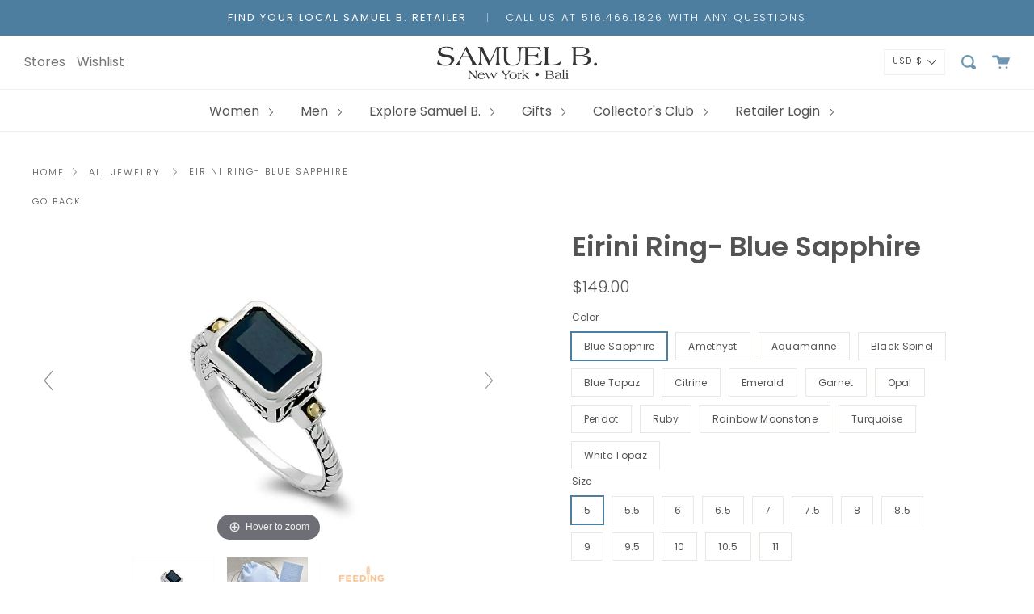

--- FILE ---
content_type: text/html; charset=utf-8
request_url: https://samuelb.com/products/eirini-ring-blue-sapphire
body_size: 42323
content:
<!DOCTYPE html>
<html class="no-js no-touch supports-no-cookies" lang="en">
<head>
  
<link rel="preconnect" href="//fonts.shopifycdn.com/" crossorigin>
    <link rel="preconnect" href="//cdn.shopify.com/" crossorigin>
    <link rel="preconnect" href="//v.shopify.com/" crossorigin>
    <link rel="dns-prefetch" href="//samuelb.com" crossorigin>
    <link rel="dns-prefetch" href="//samuel-b-jewelry.myshopify.com" crossorigin>
    <link rel="dns-prefetch" href="//cdn.shopify.com" crossorigin>
    <link rel="dns-prefetch" href="//v.shopify.com" crossorigin>
    <link rel="dns-prefetch" href="//fonts.shopifycdn.com" crossorigin>
<script>
        YETT_BLACKLIST = [
        /klaviyo/,/mapbox/]


!function(t,e){"object"==typeof exports&&"undefined"!=typeof module?e(exports):"function"==typeof define&&define.amd?define(["exports"],e):e(t.yett={})}(this,function(t){"use strict";var e={blacklist:window.YETT_BLACKLIST,whitelist:window.YETT_WHITELIST},r={blacklisted:[]},n=function(t,r){return t&&(!r||"javascript/blocked"!==r)&&(!e.blacklist||e.blacklist.some(function(e){return e.test(t)}))&&(!e.whitelist||e.whitelist.every(function(e){return!e.test(t)}))},i=function(t){var r=t.getAttribute("src");return e.blacklist&&e.blacklist.every(function(t){return!t.test(r)})||e.whitelist&&e.whitelist.some(function(t){return t.test(r)})},c=new MutationObserver(function(t){t.forEach(function(t){for(var e=t.addedNodes,i=function(t){var i=e[t];if(1===i.nodeType&&"SCRIPT"===i.tagName){var c=i.src,o=i.type;if(n(c,o)){r.blacklisted.push(i.cloneNode()),i.type="javascript/blocked";i.addEventListener("beforescriptexecute",function t(e){"javascript/blocked"===i.getAttribute("type")&&e.preventDefault(),i.removeEventListener("beforescriptexecute",t)}),i.parentElement.removeChild(i)}}},c=0;c<e.length;c++)i(c)})});c.observe(document.documentElement,{childList:!0,subtree:!0});var o=document.createElement;document.createElement=function(){for(var t=arguments.length,e=Array(t),r=0;r<t;r++)e[r]=arguments[r];if("script"!==e[0].toLowerCase())return o.bind(document).apply(void 0,e);var i=o.bind(document).apply(void 0,e),c=i.setAttribute.bind(i);return Object.defineProperties(i,{src:{get:function(){return i.getAttribute("src")},set:function(t){return n(t,i.type)&&c("type","javascript/blocked"),c("src",t),!0}},type:{set:function(t){var e=n(i.src,i.type)?"javascript/blocked":t;return c("type",e),!0}}}),i.setAttribute=function(t,e){"type"===t||"src"===t?i[t]=e:HTMLScriptElement.prototype.setAttribute.call(i,t,e)},i};var l=function(t){if(Array.isArray(t)){for(var e=0,r=Array(t.length);e<t.length;e++)r[e]=t[e];return r}return Array.from(t)},a=new RegExp("[|\\{}()[\\]^$+*?.]","g");t.unblock=function(){for(var t=arguments.length,n=Array(t),o=0;o<t;o++)n[o]=arguments[o];n.length<1?(e.blacklist=[],e.whitelist=[]):(e.blacklist&&(e.blacklist=e.blacklist.filter(function(t){return n.every(function(e){return!t.test(e)})})),e.whitelist&&(e.whitelist=[].concat(l(e.whitelist),l(n.map(function(t){var r=".*"+t.replace(a,"\\$&")+".*";return e.whitelist.find(function(t){return t.toString()===r.toString()})?null:new RegExp(r)}).filter(Boolean)))));for(var s=document.querySelectorAll('script[type="javascript/blocked"]'),u=0;u<s.length;u++){var p=s[u];i(p)&&(p.type="application/javascript",r.blacklisted.push(p),p.parentElement.removeChild(p))}var d=0;[].concat(l(r.blacklisted)).forEach(function(t,e){if(i(t)){var n=document.createElement("script");n.setAttribute("src",t.src),n.setAttribute("type","application/javascript"),document.head.appendChild(n),r.blacklisted.splice(e-d,1),d++}}),e.blacklist&&e.blacklist.length<1&&c.disconnect()},Object.defineProperty(t,"__esModule",{value:!0})});
//# sourceMappingURL=yett.min.js.map

    </script>
  <meta name="google-site-verification" content="-5FVKtctxa1rns3B0NRY-wTfJ3cDO6q0kCC2KFh2eNE" />
  <meta charset="UTF-8">
  <meta http-equiv="X-UA-Compatible" content="IE=edge,chrome=1">
  <meta name="viewport" content="width=device-width,initial-scale=1, maximum-scale=1">
  <meta name="theme-color" content="#8191a4">
  <link rel="canonical" href="https://samuelb.com/products/eirini-ring-blue-sapphire">

  
    <link rel="shortcut icon" href="//samuelb.com/cdn/shop/files/favicon_32x32.jpg?v=1613710280" type="image/png" />
  

  
  



  <!-- Avada Size Chart Script -->
 
 <script src="//samuelb.com/cdn/shop/t/54/assets/size-chart-data.js?v=76959358561122987711644856118" defer="defer"></script>

<script>const AVADA_SC_LAST_UPDATE = 1613022889380</script>





<script>const AVADA_SC = {};
          AVADA_SC.product = {"id":7612342403329,"title":"Eirini Ring- Blue Sapphire","handle":"eirini-ring-blue-sapphire","description":"\u003cp\u003e\u003cspan color=\"#000000\" size=\"3\" face=\"Century Gothic\" style=\"color: #000000; font-family: 'Century Gothic'; font-size: medium;\"\u003eOur Sterling Silver and 18k gold emerald cut ring with blue sapphire, handcrafted in Bali by our skilled artisans. From our signature collection, Royal Bali™ featuring designs handcrafted using sterling silver, solid 18k gold accents and genuine gemstones. The February birthstone, Amethyst, is said to strengthen relationships and give its wearer courage. At one time, only royalty could wear the gem.\u003c\/span\u003e\u003c\/p\u003e\n\u003cul\u003e\n\u003cli\u003e\u003cspan color=\"#000000\" size=\"3\" face=\"Century Gothic\" style=\"color: #000000; font-family: 'Century Gothic'; font-size: medium;\"\u003e 925 Sterling Silver\u003c\/span\u003e\u003c\/li\u003e\n\u003cli\u003e\u003cspan color=\"#000000\" size=\"3\" face=\"Century Gothic\" style=\"color: #000000; font-family: 'Century Gothic'; font-size: medium;\" mce-data-marked=\"1\"\u003eBlue Sapphire\u003c\/span\u003e\u003c\/li\u003e\n\u003cli\u003e\u003cspan color=\"#000000\" size=\"3\" face=\"Century Gothic\" style=\"color: #000000; font-family: 'Century Gothic'; font-size: medium;\"\u003e 1 year warranty\u003c\/span\u003e\u003c\/li\u003e\n\u003cli\u003e\u003cspan color=\"#000000\" size=\"3\" face=\"Century Gothic\" style=\"color: #000000; font-family: 'Century Gothic'; font-size: medium;\"\u003e 10 meals donated to Feeding America for each item purchased\u003c\/span\u003e\u003c\/li\u003e\n\u003cli\u003e\u003cspan color=\"#000000\" size=\"3\" face=\"Century Gothic\" style=\"color: #000000; font-family: 'Century Gothic'; font-size: medium;\"\u003e Packaging: Complementary pouch, polish cloth and warranty card included with your item\u003c\/span\u003e\u003c\/li\u003e\n\u003cli\u003e\u003cspan color=\"#000000\" size=\"3\" face=\"Century Gothic\" style=\"color: #000000; font-family: 'Century Gothic'; font-size: medium;\"\u003e Style #: 63333R.BS\u003c\/span\u003e\u003c\/li\u003e\n\u003c\/ul\u003e\n\u003cul\u003e\u003c\/ul\u003e\n\u003ch6\u003e\u003cbr\u003e\u003c\/h6\u003e","published_at":"2022-03-07T17:58:07-05:00","created_at":"2022-03-07T17:58:08-05:00","vendor":"Samuel B.","type":"RING","tags":["CATEGORY_RING","COLLECTION_ROYAL BALI","COLOR_BLUE","GEMSTONE_SAPPHIRE","GENDER_WOMEN","TECHNIQUE_TWISTED CABLE"],"price":14900,"price_min":14900,"price_max":14900,"available":false,"price_varies":false,"compare_at_price":null,"compare_at_price_min":0,"compare_at_price_max":0,"compare_at_price_varies":false,"variants":[{"id":42574643069185,"title":"Blue Sapphire \/ 5","option1":"Blue Sapphire","option2":"5","option3":null,"sku":"63333R.BS","requires_shipping":true,"taxable":true,"featured_image":{"id":37109247049985,"product_id":7612342403329,"position":1,"created_at":"2022-03-07T17:58:31-05:00","updated_at":"2022-03-07T17:59:15-05:00","alt":null,"width":1000,"height":665,"src":"\/\/samuelb.com\/cdn\/shop\/products\/EiriniRing-BlueSapphire.jpg?v=1646693955","variant_ids":[42574643069185,42574643101953,42574643134721,42574643167489,42574643200257,42574643233025,42574643265793,42574643298561,42574643331329,42574643364097,42574643396865,42574643429633,42574643462401]},"available":false,"name":"Eirini Ring- Blue Sapphire - Blue Sapphire \/ 5","public_title":"Blue Sapphire \/ 5","options":["Blue Sapphire","5"],"price":14900,"weight":45,"compare_at_price":null,"inventory_management":"shopify","barcode":null,"featured_media":{"alt":null,"id":29667007529217,"position":1,"preview_image":{"aspect_ratio":1.504,"height":665,"width":1000,"src":"\/\/samuelb.com\/cdn\/shop\/products\/EiriniRing-BlueSapphire.jpg?v=1646693955"}},"requires_selling_plan":false,"selling_plan_allocations":[]},{"id":42574643101953,"title":"Blue Sapphire \/ 5.5","option1":"Blue Sapphire","option2":"5.5","option3":null,"sku":"63333R.BS","requires_shipping":true,"taxable":true,"featured_image":{"id":37109247049985,"product_id":7612342403329,"position":1,"created_at":"2022-03-07T17:58:31-05:00","updated_at":"2022-03-07T17:59:15-05:00","alt":null,"width":1000,"height":665,"src":"\/\/samuelb.com\/cdn\/shop\/products\/EiriniRing-BlueSapphire.jpg?v=1646693955","variant_ids":[42574643069185,42574643101953,42574643134721,42574643167489,42574643200257,42574643233025,42574643265793,42574643298561,42574643331329,42574643364097,42574643396865,42574643429633,42574643462401]},"available":false,"name":"Eirini Ring- Blue Sapphire - Blue Sapphire \/ 5.5","public_title":"Blue Sapphire \/ 5.5","options":["Blue Sapphire","5.5"],"price":14900,"weight":45,"compare_at_price":null,"inventory_management":"shopify","barcode":null,"featured_media":{"alt":null,"id":29667007529217,"position":1,"preview_image":{"aspect_ratio":1.504,"height":665,"width":1000,"src":"\/\/samuelb.com\/cdn\/shop\/products\/EiriniRing-BlueSapphire.jpg?v=1646693955"}},"requires_selling_plan":false,"selling_plan_allocations":[]},{"id":42574643134721,"title":"Blue Sapphire \/ 6","option1":"Blue Sapphire","option2":"6","option3":null,"sku":"63333R.BS","requires_shipping":true,"taxable":true,"featured_image":{"id":37109247049985,"product_id":7612342403329,"position":1,"created_at":"2022-03-07T17:58:31-05:00","updated_at":"2022-03-07T17:59:15-05:00","alt":null,"width":1000,"height":665,"src":"\/\/samuelb.com\/cdn\/shop\/products\/EiriniRing-BlueSapphire.jpg?v=1646693955","variant_ids":[42574643069185,42574643101953,42574643134721,42574643167489,42574643200257,42574643233025,42574643265793,42574643298561,42574643331329,42574643364097,42574643396865,42574643429633,42574643462401]},"available":false,"name":"Eirini Ring- Blue Sapphire - Blue Sapphire \/ 6","public_title":"Blue Sapphire \/ 6","options":["Blue Sapphire","6"],"price":14900,"weight":45,"compare_at_price":null,"inventory_management":"shopify","barcode":null,"featured_media":{"alt":null,"id":29667007529217,"position":1,"preview_image":{"aspect_ratio":1.504,"height":665,"width":1000,"src":"\/\/samuelb.com\/cdn\/shop\/products\/EiriniRing-BlueSapphire.jpg?v=1646693955"}},"requires_selling_plan":false,"selling_plan_allocations":[]},{"id":42574643167489,"title":"Blue Sapphire \/ 6.5","option1":"Blue Sapphire","option2":"6.5","option3":null,"sku":"63333R.BS","requires_shipping":true,"taxable":true,"featured_image":{"id":37109247049985,"product_id":7612342403329,"position":1,"created_at":"2022-03-07T17:58:31-05:00","updated_at":"2022-03-07T17:59:15-05:00","alt":null,"width":1000,"height":665,"src":"\/\/samuelb.com\/cdn\/shop\/products\/EiriniRing-BlueSapphire.jpg?v=1646693955","variant_ids":[42574643069185,42574643101953,42574643134721,42574643167489,42574643200257,42574643233025,42574643265793,42574643298561,42574643331329,42574643364097,42574643396865,42574643429633,42574643462401]},"available":false,"name":"Eirini Ring- Blue Sapphire - Blue Sapphire \/ 6.5","public_title":"Blue Sapphire \/ 6.5","options":["Blue Sapphire","6.5"],"price":14900,"weight":45,"compare_at_price":null,"inventory_management":"shopify","barcode":null,"featured_media":{"alt":null,"id":29667007529217,"position":1,"preview_image":{"aspect_ratio":1.504,"height":665,"width":1000,"src":"\/\/samuelb.com\/cdn\/shop\/products\/EiriniRing-BlueSapphire.jpg?v=1646693955"}},"requires_selling_plan":false,"selling_plan_allocations":[]},{"id":42574643200257,"title":"Blue Sapphire \/ 7","option1":"Blue Sapphire","option2":"7","option3":null,"sku":"63333R.BS","requires_shipping":true,"taxable":true,"featured_image":{"id":37109247049985,"product_id":7612342403329,"position":1,"created_at":"2022-03-07T17:58:31-05:00","updated_at":"2022-03-07T17:59:15-05:00","alt":null,"width":1000,"height":665,"src":"\/\/samuelb.com\/cdn\/shop\/products\/EiriniRing-BlueSapphire.jpg?v=1646693955","variant_ids":[42574643069185,42574643101953,42574643134721,42574643167489,42574643200257,42574643233025,42574643265793,42574643298561,42574643331329,42574643364097,42574643396865,42574643429633,42574643462401]},"available":false,"name":"Eirini Ring- Blue Sapphire - Blue Sapphire \/ 7","public_title":"Blue Sapphire \/ 7","options":["Blue Sapphire","7"],"price":14900,"weight":45,"compare_at_price":null,"inventory_management":"shopify","barcode":null,"featured_media":{"alt":null,"id":29667007529217,"position":1,"preview_image":{"aspect_ratio":1.504,"height":665,"width":1000,"src":"\/\/samuelb.com\/cdn\/shop\/products\/EiriniRing-BlueSapphire.jpg?v=1646693955"}},"requires_selling_plan":false,"selling_plan_allocations":[]},{"id":42574643233025,"title":"Blue Sapphire \/ 7.5","option1":"Blue Sapphire","option2":"7.5","option3":null,"sku":"63333R.BS","requires_shipping":true,"taxable":true,"featured_image":{"id":37109247049985,"product_id":7612342403329,"position":1,"created_at":"2022-03-07T17:58:31-05:00","updated_at":"2022-03-07T17:59:15-05:00","alt":null,"width":1000,"height":665,"src":"\/\/samuelb.com\/cdn\/shop\/products\/EiriniRing-BlueSapphire.jpg?v=1646693955","variant_ids":[42574643069185,42574643101953,42574643134721,42574643167489,42574643200257,42574643233025,42574643265793,42574643298561,42574643331329,42574643364097,42574643396865,42574643429633,42574643462401]},"available":false,"name":"Eirini Ring- Blue Sapphire - Blue Sapphire \/ 7.5","public_title":"Blue Sapphire \/ 7.5","options":["Blue Sapphire","7.5"],"price":14900,"weight":45,"compare_at_price":null,"inventory_management":"shopify","barcode":null,"featured_media":{"alt":null,"id":29667007529217,"position":1,"preview_image":{"aspect_ratio":1.504,"height":665,"width":1000,"src":"\/\/samuelb.com\/cdn\/shop\/products\/EiriniRing-BlueSapphire.jpg?v=1646693955"}},"requires_selling_plan":false,"selling_plan_allocations":[]},{"id":42574643265793,"title":"Blue Sapphire \/ 8","option1":"Blue Sapphire","option2":"8","option3":null,"sku":"63333R.BS","requires_shipping":true,"taxable":true,"featured_image":{"id":37109247049985,"product_id":7612342403329,"position":1,"created_at":"2022-03-07T17:58:31-05:00","updated_at":"2022-03-07T17:59:15-05:00","alt":null,"width":1000,"height":665,"src":"\/\/samuelb.com\/cdn\/shop\/products\/EiriniRing-BlueSapphire.jpg?v=1646693955","variant_ids":[42574643069185,42574643101953,42574643134721,42574643167489,42574643200257,42574643233025,42574643265793,42574643298561,42574643331329,42574643364097,42574643396865,42574643429633,42574643462401]},"available":false,"name":"Eirini Ring- Blue Sapphire - Blue Sapphire \/ 8","public_title":"Blue Sapphire \/ 8","options":["Blue Sapphire","8"],"price":14900,"weight":45,"compare_at_price":null,"inventory_management":"shopify","barcode":null,"featured_media":{"alt":null,"id":29667007529217,"position":1,"preview_image":{"aspect_ratio":1.504,"height":665,"width":1000,"src":"\/\/samuelb.com\/cdn\/shop\/products\/EiriniRing-BlueSapphire.jpg?v=1646693955"}},"requires_selling_plan":false,"selling_plan_allocations":[]},{"id":42574643298561,"title":"Blue Sapphire \/ 8.5","option1":"Blue Sapphire","option2":"8.5","option3":null,"sku":"63333R.BS","requires_shipping":true,"taxable":true,"featured_image":{"id":37109247049985,"product_id":7612342403329,"position":1,"created_at":"2022-03-07T17:58:31-05:00","updated_at":"2022-03-07T17:59:15-05:00","alt":null,"width":1000,"height":665,"src":"\/\/samuelb.com\/cdn\/shop\/products\/EiriniRing-BlueSapphire.jpg?v=1646693955","variant_ids":[42574643069185,42574643101953,42574643134721,42574643167489,42574643200257,42574643233025,42574643265793,42574643298561,42574643331329,42574643364097,42574643396865,42574643429633,42574643462401]},"available":false,"name":"Eirini Ring- Blue Sapphire - Blue Sapphire \/ 8.5","public_title":"Blue Sapphire \/ 8.5","options":["Blue Sapphire","8.5"],"price":14900,"weight":45,"compare_at_price":null,"inventory_management":"shopify","barcode":null,"featured_media":{"alt":null,"id":29667007529217,"position":1,"preview_image":{"aspect_ratio":1.504,"height":665,"width":1000,"src":"\/\/samuelb.com\/cdn\/shop\/products\/EiriniRing-BlueSapphire.jpg?v=1646693955"}},"requires_selling_plan":false,"selling_plan_allocations":[]},{"id":42574643331329,"title":"Blue Sapphire \/ 9","option1":"Blue Sapphire","option2":"9","option3":null,"sku":"63333R.BS","requires_shipping":true,"taxable":true,"featured_image":{"id":37109247049985,"product_id":7612342403329,"position":1,"created_at":"2022-03-07T17:58:31-05:00","updated_at":"2022-03-07T17:59:15-05:00","alt":null,"width":1000,"height":665,"src":"\/\/samuelb.com\/cdn\/shop\/products\/EiriniRing-BlueSapphire.jpg?v=1646693955","variant_ids":[42574643069185,42574643101953,42574643134721,42574643167489,42574643200257,42574643233025,42574643265793,42574643298561,42574643331329,42574643364097,42574643396865,42574643429633,42574643462401]},"available":false,"name":"Eirini Ring- Blue Sapphire - Blue Sapphire \/ 9","public_title":"Blue Sapphire \/ 9","options":["Blue Sapphire","9"],"price":14900,"weight":45,"compare_at_price":null,"inventory_management":"shopify","barcode":null,"featured_media":{"alt":null,"id":29667007529217,"position":1,"preview_image":{"aspect_ratio":1.504,"height":665,"width":1000,"src":"\/\/samuelb.com\/cdn\/shop\/products\/EiriniRing-BlueSapphire.jpg?v=1646693955"}},"requires_selling_plan":false,"selling_plan_allocations":[]},{"id":42574643364097,"title":"Blue Sapphire \/ 9.5","option1":"Blue Sapphire","option2":"9.5","option3":null,"sku":"63333R.BS","requires_shipping":true,"taxable":true,"featured_image":{"id":37109247049985,"product_id":7612342403329,"position":1,"created_at":"2022-03-07T17:58:31-05:00","updated_at":"2022-03-07T17:59:15-05:00","alt":null,"width":1000,"height":665,"src":"\/\/samuelb.com\/cdn\/shop\/products\/EiriniRing-BlueSapphire.jpg?v=1646693955","variant_ids":[42574643069185,42574643101953,42574643134721,42574643167489,42574643200257,42574643233025,42574643265793,42574643298561,42574643331329,42574643364097,42574643396865,42574643429633,42574643462401]},"available":false,"name":"Eirini Ring- Blue Sapphire - Blue Sapphire \/ 9.5","public_title":"Blue Sapphire \/ 9.5","options":["Blue Sapphire","9.5"],"price":14900,"weight":45,"compare_at_price":null,"inventory_management":"shopify","barcode":null,"featured_media":{"alt":null,"id":29667007529217,"position":1,"preview_image":{"aspect_ratio":1.504,"height":665,"width":1000,"src":"\/\/samuelb.com\/cdn\/shop\/products\/EiriniRing-BlueSapphire.jpg?v=1646693955"}},"requires_selling_plan":false,"selling_plan_allocations":[]},{"id":42574643396865,"title":"Blue Sapphire \/ 10","option1":"Blue Sapphire","option2":"10","option3":null,"sku":"63333R.BS","requires_shipping":true,"taxable":true,"featured_image":{"id":37109247049985,"product_id":7612342403329,"position":1,"created_at":"2022-03-07T17:58:31-05:00","updated_at":"2022-03-07T17:59:15-05:00","alt":null,"width":1000,"height":665,"src":"\/\/samuelb.com\/cdn\/shop\/products\/EiriniRing-BlueSapphire.jpg?v=1646693955","variant_ids":[42574643069185,42574643101953,42574643134721,42574643167489,42574643200257,42574643233025,42574643265793,42574643298561,42574643331329,42574643364097,42574643396865,42574643429633,42574643462401]},"available":false,"name":"Eirini Ring- Blue Sapphire - Blue Sapphire \/ 10","public_title":"Blue Sapphire \/ 10","options":["Blue Sapphire","10"],"price":14900,"weight":45,"compare_at_price":null,"inventory_management":"shopify","barcode":null,"featured_media":{"alt":null,"id":29667007529217,"position":1,"preview_image":{"aspect_ratio":1.504,"height":665,"width":1000,"src":"\/\/samuelb.com\/cdn\/shop\/products\/EiriniRing-BlueSapphire.jpg?v=1646693955"}},"requires_selling_plan":false,"selling_plan_allocations":[]},{"id":42574643429633,"title":"Blue Sapphire \/ 10.5","option1":"Blue Sapphire","option2":"10.5","option3":null,"sku":"63333R.BS","requires_shipping":true,"taxable":true,"featured_image":{"id":37109247049985,"product_id":7612342403329,"position":1,"created_at":"2022-03-07T17:58:31-05:00","updated_at":"2022-03-07T17:59:15-05:00","alt":null,"width":1000,"height":665,"src":"\/\/samuelb.com\/cdn\/shop\/products\/EiriniRing-BlueSapphire.jpg?v=1646693955","variant_ids":[42574643069185,42574643101953,42574643134721,42574643167489,42574643200257,42574643233025,42574643265793,42574643298561,42574643331329,42574643364097,42574643396865,42574643429633,42574643462401]},"available":false,"name":"Eirini Ring- Blue Sapphire - Blue Sapphire \/ 10.5","public_title":"Blue Sapphire \/ 10.5","options":["Blue Sapphire","10.5"],"price":14900,"weight":45,"compare_at_price":null,"inventory_management":"shopify","barcode":null,"featured_media":{"alt":null,"id":29667007529217,"position":1,"preview_image":{"aspect_ratio":1.504,"height":665,"width":1000,"src":"\/\/samuelb.com\/cdn\/shop\/products\/EiriniRing-BlueSapphire.jpg?v=1646693955"}},"requires_selling_plan":false,"selling_plan_allocations":[]},{"id":42574643462401,"title":"Blue Sapphire \/ 11","option1":"Blue Sapphire","option2":"11","option3":null,"sku":"63333R.BS","requires_shipping":true,"taxable":true,"featured_image":{"id":37109247049985,"product_id":7612342403329,"position":1,"created_at":"2022-03-07T17:58:31-05:00","updated_at":"2022-03-07T17:59:15-05:00","alt":null,"width":1000,"height":665,"src":"\/\/samuelb.com\/cdn\/shop\/products\/EiriniRing-BlueSapphire.jpg?v=1646693955","variant_ids":[42574643069185,42574643101953,42574643134721,42574643167489,42574643200257,42574643233025,42574643265793,42574643298561,42574643331329,42574643364097,42574643396865,42574643429633,42574643462401]},"available":false,"name":"Eirini Ring- Blue Sapphire - Blue Sapphire \/ 11","public_title":"Blue Sapphire \/ 11","options":["Blue Sapphire","11"],"price":14900,"weight":45,"compare_at_price":null,"inventory_management":"shopify","barcode":null,"featured_media":{"alt":null,"id":29667007529217,"position":1,"preview_image":{"aspect_ratio":1.504,"height":665,"width":1000,"src":"\/\/samuelb.com\/cdn\/shop\/products\/EiriniRing-BlueSapphire.jpg?v=1646693955"}},"requires_selling_plan":false,"selling_plan_allocations":[]}],"images":["\/\/samuelb.com\/cdn\/shop\/products\/EiriniRing-BlueSapphire.jpg?v=1646693955","\/\/samuelb.com\/cdn\/shop\/products\/aaaaaa_235a6fa2-edb1-4e5e-ae82-48f05f3f84a2.jpg?v=1646693915","\/\/samuelb.com\/cdn\/shop\/products\/aaaaaaaa_35018c55-8d9d-4d39-8d3d-291764e6031e.jpg?v=1646693915"],"featured_image":"\/\/samuelb.com\/cdn\/shop\/products\/EiriniRing-BlueSapphire.jpg?v=1646693955","options":["Color","Size"],"media":[{"alt":null,"id":29667007529217,"position":1,"preview_image":{"aspect_ratio":1.504,"height":665,"width":1000,"src":"\/\/samuelb.com\/cdn\/shop\/products\/EiriniRing-BlueSapphire.jpg?v=1646693955"},"aspect_ratio":1.504,"height":665,"media_type":"image","src":"\/\/samuelb.com\/cdn\/shop\/products\/EiriniRing-BlueSapphire.jpg?v=1646693955","width":1000},{"alt":"Samuel B RING BATUR RING","id":29667004842241,"position":2,"preview_image":{"aspect_ratio":1.504,"height":665,"width":1000,"src":"\/\/samuelb.com\/cdn\/shop\/products\/aaaaaa_235a6fa2-edb1-4e5e-ae82-48f05f3f84a2.jpg?v=1646693915"},"aspect_ratio":1.504,"height":665,"media_type":"image","src":"\/\/samuelb.com\/cdn\/shop\/products\/aaaaaa_235a6fa2-edb1-4e5e-ae82-48f05f3f84a2.jpg?v=1646693915","width":1000},{"alt":"Samuel B RING BATUR RING","id":29667004875009,"position":3,"preview_image":{"aspect_ratio":1.504,"height":665,"width":1000,"src":"\/\/samuelb.com\/cdn\/shop\/products\/aaaaaaaa_35018c55-8d9d-4d39-8d3d-291764e6031e.jpg?v=1646693915"},"aspect_ratio":1.504,"height":665,"media_type":"image","src":"\/\/samuelb.com\/cdn\/shop\/products\/aaaaaaaa_35018c55-8d9d-4d39-8d3d-291764e6031e.jpg?v=1646693915","width":1000}],"requires_selling_plan":false,"selling_plan_groups":[],"content":"\u003cp\u003e\u003cspan color=\"#000000\" size=\"3\" face=\"Century Gothic\" style=\"color: #000000; font-family: 'Century Gothic'; font-size: medium;\"\u003eOur Sterling Silver and 18k gold emerald cut ring with blue sapphire, handcrafted in Bali by our skilled artisans. From our signature collection, Royal Bali™ featuring designs handcrafted using sterling silver, solid 18k gold accents and genuine gemstones. The February birthstone, Amethyst, is said to strengthen relationships and give its wearer courage. At one time, only royalty could wear the gem.\u003c\/span\u003e\u003c\/p\u003e\n\u003cul\u003e\n\u003cli\u003e\u003cspan color=\"#000000\" size=\"3\" face=\"Century Gothic\" style=\"color: #000000; font-family: 'Century Gothic'; font-size: medium;\"\u003e 925 Sterling Silver\u003c\/span\u003e\u003c\/li\u003e\n\u003cli\u003e\u003cspan color=\"#000000\" size=\"3\" face=\"Century Gothic\" style=\"color: #000000; font-family: 'Century Gothic'; font-size: medium;\" mce-data-marked=\"1\"\u003eBlue Sapphire\u003c\/span\u003e\u003c\/li\u003e\n\u003cli\u003e\u003cspan color=\"#000000\" size=\"3\" face=\"Century Gothic\" style=\"color: #000000; font-family: 'Century Gothic'; font-size: medium;\"\u003e 1 year warranty\u003c\/span\u003e\u003c\/li\u003e\n\u003cli\u003e\u003cspan color=\"#000000\" size=\"3\" face=\"Century Gothic\" style=\"color: #000000; font-family: 'Century Gothic'; font-size: medium;\"\u003e 10 meals donated to Feeding America for each item purchased\u003c\/span\u003e\u003c\/li\u003e\n\u003cli\u003e\u003cspan color=\"#000000\" size=\"3\" face=\"Century Gothic\" style=\"color: #000000; font-family: 'Century Gothic'; font-size: medium;\"\u003e Packaging: Complementary pouch, polish cloth and warranty card included with your item\u003c\/span\u003e\u003c\/li\u003e\n\u003cli\u003e\u003cspan color=\"#000000\" size=\"3\" face=\"Century Gothic\" style=\"color: #000000; font-family: 'Century Gothic'; font-size: medium;\"\u003e Style #: 63333R.BS\u003c\/span\u003e\u003c\/li\u003e\n\u003c\/ul\u003e\n\u003cul\u003e\u003c\/ul\u003e\n\u003ch6\u003e\u003cbr\u003e\u003c\/h6\u003e"};
          AVADA_SC.template = "product";
          AVADA_SC.collections = [];
          AVADA_SC.collections.push("")
          
          AVADA_SC.collections.push("234889019587");
          
          AVADA_SC.collections.push("235404001475");
          
          AVADA_SC.collections.push("239093448899");
          
          AVADA_SC.collections.push("238394048707");
          
          AVADA_SC.collections.push("238394147011");
          
          AVADA_SC.collections.push("238390476995");
          
          AVADA_SC.collections.push("234472964291");
          
          AVADA_SC.collections.push("237658800323");
          
          AVADA_SC.collections.push("239749890243");
          
          AVADA_SC.collections.push("234886332611");
          
          AVADA_SC.collections.push("234919493827");
          
  </script>
  <!-- /Avada Size Chart Script -->

<title>
    Eirini Ring Blue Sapphire | Samuel B. Jewelry
    
    
    
  </title>

  
    <meta name="description" content="Our Sterling Silver and 18k gold emerald cut ring with blue sapphire, handcrafted in Bali by our skilled artisans. From our signature collection, Royal Bali™ featuring designs handcrafted using sterling silver, solid 18k gold accents and genuine gemstones.">
  

  <!-- /snippets/social-meta.liquid --><meta property="og:site_name" content="Samuel B.">
<meta property="og:url" content="https://samuelb.com/products/eirini-ring-blue-sapphire">
<meta property="og:title" content="Eirini Ring- Blue Sapphire">
<meta property="og:type" content="product">
<meta property="og:description" content="Our Sterling Silver and 18k gold emerald cut ring with blue sapphire, handcrafted in Bali by our skilled artisans. From our signature collection, Royal Bali™ featuring designs handcrafted using sterling silver, solid 18k gold accents and genuine gemstones."><meta property="og:price:amount" content="149.00">
  <meta property="og:price:currency" content="USD">
      <meta property="og:image" content="http://samuelb.com/cdn/shop/products/EiriniRing-BlueSapphire.jpg?v=1646693955">
      <meta property="og:image:secure_url" content="https://samuelb.com/cdn/shop/products/EiriniRing-BlueSapphire.jpg?v=1646693955">
      <meta property="og:image:height" content="665">
      <meta property="og:image:width" content="1000">
      <meta property="og:image" content="http://samuelb.com/cdn/shop/products/aaaaaa_235a6fa2-edb1-4e5e-ae82-48f05f3f84a2.jpg?v=1646693915">
      <meta property="og:image:secure_url" content="https://samuelb.com/cdn/shop/products/aaaaaa_235a6fa2-edb1-4e5e-ae82-48f05f3f84a2.jpg?v=1646693915">
      <meta property="og:image:height" content="665">
      <meta property="og:image:width" content="1000">
      <meta property="og:image" content="http://samuelb.com/cdn/shop/products/aaaaaaaa_35018c55-8d9d-4d39-8d3d-291764e6031e.jpg?v=1646693915">
      <meta property="og:image:secure_url" content="https://samuelb.com/cdn/shop/products/aaaaaaaa_35018c55-8d9d-4d39-8d3d-291764e6031e.jpg?v=1646693915">
      <meta property="og:image:height" content="665">
      <meta property="og:image:width" content="1000">


<meta name="twitter:site" content="@">
<meta name="twitter:card" content="summary_large_image">
<meta name="twitter:title" content="Eirini Ring- Blue Sapphire">
<meta name="twitter:description" content="Our Sterling Silver and 18k gold emerald cut ring with blue sapphire, handcrafted in Bali by our skilled artisans. From our signature collection, Royal Bali™ featuring designs handcrafted using sterling silver, solid 18k gold accents and genuine gemstones.">


  <link href="//samuelb.com/cdn/shop/t/54/assets/theme.scss.css?v=160510437733908050781759332385" rel="stylesheet" type="text/css" media="all" />
  <style>
    @media only screen and (max-width: 760px) {
      .ssw-custom-banner img {
        width: 100%;
      }
    }
  </style>

  <script>
    document.documentElement.className = document.documentElement.className.replace('no-js', 'js');

    window.theme = {
      routes: {
        assets: "//samuelb.com/cdn/shop/t/54/assets/",
        root: '/',
        cart_add_url: '/cart/add',
        product_recommendations_url: '/recommendations/products',
        search_url: '/search'
      },
      strings: {
        addToCart: "Add to Cart",
        soldOut: "",
        preOrder: "Pre-order",
        unavailable: "Unavailable",
        unitPrice: "Unit price",
        unitPriceSeparator: "per"
      },
      moneyFormat: "${{amount}}",
      info: {
        name: 'broadcast'
      },
      version: '1.7.2'
    };
  </script>

  

  <script src="//samuelb.com/cdn/shop/t/54/assets/theme.js?v=103274915334055986271644856124" defer="defer"></script>

  
  <!-- starapps_scripts_start -->
  <!-- This code is automatically managed by StarApps Studio -->
  <!-- Please contact support@starapps.studio for any help -->

<script type="text/javascript">
"use strict";
// JS code added by StarApps Studio
// It hides the default option selector so it's not visible in the frontend
// Javascript to prevent options selector to be visible on JS disabled browsers
(function() {
var workStatus = 0;
var selectorsToTarget = "form[action=\"/cart/add\"]";
var selectorsToUnHide = "form[action=\"/cart/add\"]";
var swatchTarget = ".swatches div[option-target] .swatch-single";

        var intervalID = setInterval(function() {
            if (workStatus == 0) {
                // Hide selectors
                var hideElements = document.querySelectorAll(selectorsToTarget);

                if (hideElements.length > 0) {
                    // Set work status
                    workStatus = 1;

                    // Set work to 2 as second step is not required
                    if (selectorsToUnHide == "") {
                        workStatus = 2;
                    }

                    // Let's hide all elements
                    for (var index = 0; index < hideElements.length; index++) {
                        hideElements[index].style.maxHeight = "0px";
						hideElements[index].style.opacity = "0";
                    }

                    // Un hide if VSK doesn't load in 5 sec
                    setTimeout(function() {
                        var variant_swatch_king = document.querySelector(swatchTarget);
                        var unHideElements = document.querySelectorAll(selectorsToTarget);
                        if (!variant_swatch_king) {
                            for (var index = 0; index < unHideElements.length; index++) {
								unHideElements[index].style.maxHeight = "";
                                unHideElements[index].style.opacity = "1";
                            }
                        }
                    }, 5000);
                    // End
                }
            } else if (workStatus == 1) {
                // Un hide if VSK is loaded
                var variant_swatch_king = document.querySelector(swatchTarget);
                var unHideElements = document.querySelectorAll(selectorsToUnHide);
                if (variant_swatch_king || document.readyState == "complete") {
                    for (var index = 0; index < unHideElements.length; index++) {
						unHideElements[index].style.maxHeight = "";
                        unHideElements[index].style.opacity = "1";
                    }

                    // Set work status
                    workStatus = 2;
                }
                // End
            } else if (workStatus == 2 && document.readyState == "complete") {
                // Remove interval
                clearInterval(intervalID);
            }
        }, 10);
    })();
    // END
</script>
<script type="application/json" sa-language-info="true" data-no-instant="true">
    {
        "current_language":"en",
        "default_language":"en"
    }
    </script>
<script type="text/javascript" src="https://bcdn.starapps.studio/apps/vtk/samuel-b-jewelry/script-1610465023.js?shop=samuel-b-jewelry.myshopify.com" async></script>
<!-- starapps_scripts_end -->
<script type="text/javascript"> var ndnapps_product_json = "//samuelb.com/cdn/shop/t/54/assets/ndnapps-products-slider.json?v=107146627357139589871644856095";</script>
<script>window.performance && window.performance.mark && window.performance.mark('shopify.content_for_header.start');</script><meta id="shopify-digital-wallet" name="shopify-digital-wallet" content="/50512724163/digital_wallets/dialog">
<meta name="shopify-checkout-api-token" content="59746b2302ba506ecdeab9c37874393a">
<meta id="in-context-paypal-metadata" data-shop-id="50512724163" data-venmo-supported="true" data-environment="production" data-locale="en_US" data-paypal-v4="true" data-currency="USD">
<link rel="alternate" type="application/json+oembed" href="https://samuelb.com/products/eirini-ring-blue-sapphire.oembed">
<script async="async" src="/checkouts/internal/preloads.js?locale=en-US"></script>
<link rel="preconnect" href="https://shop.app" crossorigin="anonymous">
<script async="async" src="https://shop.app/checkouts/internal/preloads.js?locale=en-US&shop_id=50512724163" crossorigin="anonymous"></script>
<script id="apple-pay-shop-capabilities" type="application/json">{"shopId":50512724163,"countryCode":"US","currencyCode":"USD","merchantCapabilities":["supports3DS"],"merchantId":"gid:\/\/shopify\/Shop\/50512724163","merchantName":"Samuel B.","requiredBillingContactFields":["postalAddress","email"],"requiredShippingContactFields":["postalAddress","email"],"shippingType":"shipping","supportedNetworks":["visa","masterCard","amex","discover","elo","jcb"],"total":{"type":"pending","label":"Samuel B.","amount":"1.00"},"shopifyPaymentsEnabled":true,"supportsSubscriptions":true}</script>
<script id="shopify-features" type="application/json">{"accessToken":"59746b2302ba506ecdeab9c37874393a","betas":["rich-media-storefront-analytics"],"domain":"samuelb.com","predictiveSearch":true,"shopId":50512724163,"locale":"en"}</script>
<script>var Shopify = Shopify || {};
Shopify.shop = "samuel-b-jewelry.myshopify.com";
Shopify.locale = "en";
Shopify.currency = {"active":"USD","rate":"1.0"};
Shopify.country = "US";
Shopify.theme = {"name":"Retailer Friendly Site- 2\/15\/22","id":130870804737,"schema_name":"Broadcast","schema_version":"1.7.2","theme_store_id":868,"role":"main"};
Shopify.theme.handle = "null";
Shopify.theme.style = {"id":null,"handle":null};
Shopify.cdnHost = "samuelb.com/cdn";
Shopify.routes = Shopify.routes || {};
Shopify.routes.root = "/";</script>
<script type="module">!function(o){(o.Shopify=o.Shopify||{}).modules=!0}(window);</script>
<script>!function(o){function n(){var o=[];function n(){o.push(Array.prototype.slice.apply(arguments))}return n.q=o,n}var t=o.Shopify=o.Shopify||{};t.loadFeatures=n(),t.autoloadFeatures=n()}(window);</script>
<script>
  window.ShopifyPay = window.ShopifyPay || {};
  window.ShopifyPay.apiHost = "shop.app\/pay";
  window.ShopifyPay.redirectState = null;
</script>
<script id="shop-js-analytics" type="application/json">{"pageType":"product"}</script>
<script defer="defer" async type="module" src="//samuelb.com/cdn/shopifycloud/shop-js/modules/v2/client.init-shop-cart-sync_D0dqhulL.en.esm.js"></script>
<script defer="defer" async type="module" src="//samuelb.com/cdn/shopifycloud/shop-js/modules/v2/chunk.common_CpVO7qML.esm.js"></script>
<script type="module">
  await import("//samuelb.com/cdn/shopifycloud/shop-js/modules/v2/client.init-shop-cart-sync_D0dqhulL.en.esm.js");
await import("//samuelb.com/cdn/shopifycloud/shop-js/modules/v2/chunk.common_CpVO7qML.esm.js");

  window.Shopify.SignInWithShop?.initShopCartSync?.({"fedCMEnabled":true,"windoidEnabled":true});

</script>
<script>
  window.Shopify = window.Shopify || {};
  if (!window.Shopify.featureAssets) window.Shopify.featureAssets = {};
  window.Shopify.featureAssets['shop-js'] = {"shop-cart-sync":["modules/v2/client.shop-cart-sync_D9bwt38V.en.esm.js","modules/v2/chunk.common_CpVO7qML.esm.js"],"init-fed-cm":["modules/v2/client.init-fed-cm_BJ8NPuHe.en.esm.js","modules/v2/chunk.common_CpVO7qML.esm.js"],"init-shop-email-lookup-coordinator":["modules/v2/client.init-shop-email-lookup-coordinator_pVrP2-kG.en.esm.js","modules/v2/chunk.common_CpVO7qML.esm.js"],"shop-cash-offers":["modules/v2/client.shop-cash-offers_CNh7FWN-.en.esm.js","modules/v2/chunk.common_CpVO7qML.esm.js","modules/v2/chunk.modal_DKF6x0Jh.esm.js"],"init-shop-cart-sync":["modules/v2/client.init-shop-cart-sync_D0dqhulL.en.esm.js","modules/v2/chunk.common_CpVO7qML.esm.js"],"init-windoid":["modules/v2/client.init-windoid_DaoAelzT.en.esm.js","modules/v2/chunk.common_CpVO7qML.esm.js"],"shop-toast-manager":["modules/v2/client.shop-toast-manager_1DND8Tac.en.esm.js","modules/v2/chunk.common_CpVO7qML.esm.js"],"pay-button":["modules/v2/client.pay-button_CFeQi1r6.en.esm.js","modules/v2/chunk.common_CpVO7qML.esm.js"],"shop-button":["modules/v2/client.shop-button_Ca94MDdQ.en.esm.js","modules/v2/chunk.common_CpVO7qML.esm.js"],"shop-login-button":["modules/v2/client.shop-login-button_DPYNfp1Z.en.esm.js","modules/v2/chunk.common_CpVO7qML.esm.js","modules/v2/chunk.modal_DKF6x0Jh.esm.js"],"avatar":["modules/v2/client.avatar_BTnouDA3.en.esm.js"],"shop-follow-button":["modules/v2/client.shop-follow-button_BMKh4nJE.en.esm.js","modules/v2/chunk.common_CpVO7qML.esm.js","modules/v2/chunk.modal_DKF6x0Jh.esm.js"],"init-customer-accounts-sign-up":["modules/v2/client.init-customer-accounts-sign-up_CJXi5kRN.en.esm.js","modules/v2/client.shop-login-button_DPYNfp1Z.en.esm.js","modules/v2/chunk.common_CpVO7qML.esm.js","modules/v2/chunk.modal_DKF6x0Jh.esm.js"],"init-shop-for-new-customer-accounts":["modules/v2/client.init-shop-for-new-customer-accounts_BoBxkgWu.en.esm.js","modules/v2/client.shop-login-button_DPYNfp1Z.en.esm.js","modules/v2/chunk.common_CpVO7qML.esm.js","modules/v2/chunk.modal_DKF6x0Jh.esm.js"],"init-customer-accounts":["modules/v2/client.init-customer-accounts_DCuDTzpR.en.esm.js","modules/v2/client.shop-login-button_DPYNfp1Z.en.esm.js","modules/v2/chunk.common_CpVO7qML.esm.js","modules/v2/chunk.modal_DKF6x0Jh.esm.js"],"checkout-modal":["modules/v2/client.checkout-modal_U_3e4VxF.en.esm.js","modules/v2/chunk.common_CpVO7qML.esm.js","modules/v2/chunk.modal_DKF6x0Jh.esm.js"],"lead-capture":["modules/v2/client.lead-capture_DEgn0Z8u.en.esm.js","modules/v2/chunk.common_CpVO7qML.esm.js","modules/v2/chunk.modal_DKF6x0Jh.esm.js"],"shop-login":["modules/v2/client.shop-login_CoM5QKZ_.en.esm.js","modules/v2/chunk.common_CpVO7qML.esm.js","modules/v2/chunk.modal_DKF6x0Jh.esm.js"],"payment-terms":["modules/v2/client.payment-terms_BmrqWn8r.en.esm.js","modules/v2/chunk.common_CpVO7qML.esm.js","modules/v2/chunk.modal_DKF6x0Jh.esm.js"]};
</script>
<script>(function() {
  var isLoaded = false;
  function asyncLoad() {
    if (isLoaded) return;
    isLoaded = true;
    var urls = ["https:\/\/formbuilder.hulkapps.com\/skeletopapp.js?shop=samuel-b-jewelry.myshopify.com","https:\/\/static.klaviyo.com\/onsite\/js\/klaviyo.js?company_id=RWHcbh\u0026shop=samuel-b-jewelry.myshopify.com","https:\/\/static.klaviyo.com\/onsite\/js\/klaviyo.js?company_id=YA3rQW\u0026shop=samuel-b-jewelry.myshopify.com","\/\/cdn.shopify.com\/proxy\/162df4391f21d228c2bf5a65952207cdab7d39c730b66456c9207272b6bed8a6\/api.goaffpro.com\/loader.js?shop=samuel-b-jewelry.myshopify.com\u0026sp-cache-control=cHVibGljLCBtYXgtYWdlPTkwMA","https:\/\/static.klaviyo.com\/onsite\/js\/klaviyo.js?company_id=RWHcbh\u0026shop=samuel-b-jewelry.myshopify.com","https:\/\/s3.amazonaws.com\/els-apps\/countup\/js\/app.js?shop=samuel-b-jewelry.myshopify.com","https:\/\/cdn.jsdelivr.net\/gh\/apphq\/slidecart-dist@master\/slidecarthq-forward.js?4\u0026shop=samuel-b-jewelry.myshopify.com","https:\/\/sizechart.apps.avada.io\/scripttag\/avada-size-chart.min.js?shop=samuel-b-jewelry.myshopify.com","\/\/code.tidio.co\/asjhurwobhzodwqsd9mqxoqoyq0o31y2.js?shop=samuel-b-jewelry.myshopify.com","https:\/\/because-scripts.s3.us-east-2.amazonaws.com\/prod\/because-widget\/widget.js?shop=samuel-b-jewelry.myshopify.com","https:\/\/amaicdn.com\/storepickup\/setting\/samuel-b-jewelry_1703667950.js?shop=samuel-b-jewelry.myshopify.com"];
    for (var i = 0; i < urls.length; i++) {
      var s = document.createElement('script');
      s.type = 'text/javascript';
      s.async = true;
      s.src = urls[i];
      var x = document.getElementsByTagName('script')[0];
      x.parentNode.insertBefore(s, x);
    }
  };
  if(window.attachEvent) {
    window.attachEvent('onload', asyncLoad);
  } else {
    window.addEventListener('load', asyncLoad, false);
  }
})();</script>
<script id="__st">var __st={"a":50512724163,"offset":-18000,"reqid":"e0b73bf8-8bc0-47c0-8c64-75d199e87b84-1764916753","pageurl":"samuelb.com\/products\/eirini-ring-blue-sapphire","u":"a30859143274","p":"product","rtyp":"product","rid":7612342403329};</script>
<script>window.ShopifyPaypalV4VisibilityTracking = true;</script>
<script id="captcha-bootstrap">!function(){'use strict';const t='contact',e='account',n='new_comment',o=[[t,t],['blogs',n],['comments',n],[t,'customer']],c=[[e,'customer_login'],[e,'guest_login'],[e,'recover_customer_password'],[e,'create_customer']],r=t=>t.map((([t,e])=>`form[action*='/${t}']:not([data-nocaptcha='true']) input[name='form_type'][value='${e}']`)).join(','),a=t=>()=>t?[...document.querySelectorAll(t)].map((t=>t.form)):[];function s(){const t=[...o],e=r(t);return a(e)}const i='password',u='form_key',d=['recaptcha-v3-token','g-recaptcha-response','h-captcha-response',i],f=()=>{try{return window.sessionStorage}catch{return}},m='__shopify_v',_=t=>t.elements[u];function p(t,e,n=!1){try{const o=window.sessionStorage,c=JSON.parse(o.getItem(e)),{data:r}=function(t){const{data:e,action:n}=t;return t[m]||n?{data:e,action:n}:{data:t,action:n}}(c);for(const[e,n]of Object.entries(r))t.elements[e]&&(t.elements[e].value=n);n&&o.removeItem(e)}catch(o){console.error('form repopulation failed',{error:o})}}const l='form_type',E='cptcha';function T(t){t.dataset[E]=!0}const w=window,h=w.document,L='Shopify',v='ce_forms',y='captcha';let A=!1;((t,e)=>{const n=(g='f06e6c50-85a8-45c8-87d0-21a2b65856fe',I='https://cdn.shopify.com/shopifycloud/storefront-forms-hcaptcha/ce_storefront_forms_captcha_hcaptcha.v1.5.2.iife.js',D={infoText:'Protected by hCaptcha',privacyText:'Privacy',termsText:'Terms'},(t,e,n)=>{const o=w[L][v],c=o.bindForm;if(c)return c(t,g,e,D).then(n);var r;o.q.push([[t,g,e,D],n]),r=I,A||(h.body.append(Object.assign(h.createElement('script'),{id:'captcha-provider',async:!0,src:r})),A=!0)});var g,I,D;w[L]=w[L]||{},w[L][v]=w[L][v]||{},w[L][v].q=[],w[L][y]=w[L][y]||{},w[L][y].protect=function(t,e){n(t,void 0,e),T(t)},Object.freeze(w[L][y]),function(t,e,n,w,h,L){const[v,y,A,g]=function(t,e,n){const i=e?o:[],u=t?c:[],d=[...i,...u],f=r(d),m=r(i),_=r(d.filter((([t,e])=>n.includes(e))));return[a(f),a(m),a(_),s()]}(w,h,L),I=t=>{const e=t.target;return e instanceof HTMLFormElement?e:e&&e.form},D=t=>v().includes(t);t.addEventListener('submit',(t=>{const e=I(t);if(!e)return;const n=D(e)&&!e.dataset.hcaptchaBound&&!e.dataset.recaptchaBound,o=_(e),c=g().includes(e)&&(!o||!o.value);(n||c)&&t.preventDefault(),c&&!n&&(function(t){try{if(!f())return;!function(t){const e=f();if(!e)return;const n=_(t);if(!n)return;const o=n.value;o&&e.removeItem(o)}(t);const e=Array.from(Array(32),(()=>Math.random().toString(36)[2])).join('');!function(t,e){_(t)||t.append(Object.assign(document.createElement('input'),{type:'hidden',name:u})),t.elements[u].value=e}(t,e),function(t,e){const n=f();if(!n)return;const o=[...t.querySelectorAll(`input[type='${i}']`)].map((({name:t})=>t)),c=[...d,...o],r={};for(const[a,s]of new FormData(t).entries())c.includes(a)||(r[a]=s);n.setItem(e,JSON.stringify({[m]:1,action:t.action,data:r}))}(t,e)}catch(e){console.error('failed to persist form',e)}}(e),e.submit())}));const S=(t,e)=>{t&&!t.dataset[E]&&(n(t,e.some((e=>e===t))),T(t))};for(const o of['focusin','change'])t.addEventListener(o,(t=>{const e=I(t);D(e)&&S(e,y())}));const B=e.get('form_key'),M=e.get(l),P=B&&M;t.addEventListener('DOMContentLoaded',(()=>{const t=y();if(P)for(const e of t)e.elements[l].value===M&&p(e,B);[...new Set([...A(),...v().filter((t=>'true'===t.dataset.shopifyCaptcha))])].forEach((e=>S(e,t)))}))}(h,new URLSearchParams(w.location.search),n,t,e,['guest_login'])})(!0,!0)}();</script>
<script integrity="sha256-52AcMU7V7pcBOXWImdc/TAGTFKeNjmkeM1Pvks/DTgc=" data-source-attribution="shopify.loadfeatures" defer="defer" src="//samuelb.com/cdn/shopifycloud/storefront/assets/storefront/load_feature-81c60534.js" crossorigin="anonymous"></script>
<script crossorigin="anonymous" defer="defer" src="//samuelb.com/cdn/shopifycloud/storefront/assets/shopify_pay/storefront-65b4c6d7.js?v=20250812"></script>
<script data-source-attribution="shopify.dynamic_checkout.dynamic.init">var Shopify=Shopify||{};Shopify.PaymentButton=Shopify.PaymentButton||{isStorefrontPortableWallets:!0,init:function(){window.Shopify.PaymentButton.init=function(){};var t=document.createElement("script");t.src="https://samuelb.com/cdn/shopifycloud/portable-wallets/latest/portable-wallets.en.js",t.type="module",document.head.appendChild(t)}};
</script>
<script data-source-attribution="shopify.dynamic_checkout.buyer_consent">
  function portableWalletsHideBuyerConsent(e){var t=document.getElementById("shopify-buyer-consent"),n=document.getElementById("shopify-subscription-policy-button");t&&n&&(t.classList.add("hidden"),t.setAttribute("aria-hidden","true"),n.removeEventListener("click",e))}function portableWalletsShowBuyerConsent(e){var t=document.getElementById("shopify-buyer-consent"),n=document.getElementById("shopify-subscription-policy-button");t&&n&&(t.classList.remove("hidden"),t.removeAttribute("aria-hidden"),n.addEventListener("click",e))}window.Shopify?.PaymentButton&&(window.Shopify.PaymentButton.hideBuyerConsent=portableWalletsHideBuyerConsent,window.Shopify.PaymentButton.showBuyerConsent=portableWalletsShowBuyerConsent);
</script>
<script data-source-attribution="shopify.dynamic_checkout.cart.bootstrap">document.addEventListener("DOMContentLoaded",(function(){function t(){return document.querySelector("shopify-accelerated-checkout-cart, shopify-accelerated-checkout")}if(t())Shopify.PaymentButton.init();else{new MutationObserver((function(e,n){t()&&(Shopify.PaymentButton.init(),n.disconnect())})).observe(document.body,{childList:!0,subtree:!0})}}));
</script>
<link id="shopify-accelerated-checkout-styles" rel="stylesheet" media="screen" href="https://samuelb.com/cdn/shopifycloud/portable-wallets/latest/accelerated-checkout-backwards-compat.css" crossorigin="anonymous">
<style id="shopify-accelerated-checkout-cart">
        #shopify-buyer-consent {
  margin-top: 1em;
  display: inline-block;
  width: 100%;
}

#shopify-buyer-consent.hidden {
  display: none;
}

#shopify-subscription-policy-button {
  background: none;
  border: none;
  padding: 0;
  text-decoration: underline;
  font-size: inherit;
  cursor: pointer;
}

#shopify-subscription-policy-button::before {
  box-shadow: none;
}

      </style>

<script>window.performance && window.performance.mark && window.performance.mark('shopify.content_for_header.end');</script>
<script src="//samuelb.com/cdn/shop/t/54/assets/ndnapps_products_slider.js?v=116492218424586003191644856096" type="text/javascript"></script>

<script>window.BOLD = window.BOLD || {};
    window.BOLD.common = window.BOLD.common || {};
    window.BOLD.common.Shopify = window.BOLD.common.Shopify || {};
    window.BOLD.common.Shopify.shop = {
      domain: 'samuelb.com',
      permanent_domain: 'samuel-b-jewelry.myshopify.com',
      url: 'https://samuelb.com',
      secure_url: 'https://samuelb.com',
      money_format: "${{amount}}",
      currency: "USD"
    };
    window.BOLD.common.Shopify.customer = {
      id: null,
      tags: null,
    };
    window.BOLD.common.Shopify.cart = {"note":null,"attributes":{},"original_total_price":0,"total_price":0,"total_discount":0,"total_weight":0.0,"item_count":0,"items":[],"requires_shipping":false,"currency":"USD","items_subtotal_price":0,"cart_level_discount_applications":[],"checkout_charge_amount":0};
    window.BOLD.common.template = 'product';window.BOLD.common.Shopify.formatMoney = function(money, format) {
        function n(t, e) {
            return "undefined" == typeof t ? e : t
        }
        function r(t, e, r, i) {
            if (e = n(e, 2),
                r = n(r, ","),
                i = n(i, "."),
            isNaN(t) || null == t)
                return 0;
            t = (t / 100).toFixed(e);
            var o = t.split(".")
                , a = o[0].replace(/(\d)(?=(\d\d\d)+(?!\d))/g, "$1" + r)
                , s = o[1] ? i + o[1] : "";
            return a + s
        }
        "string" == typeof money && (money = money.replace(".", ""));
        var i = ""
            , o = /\{\{\s*(\w+)\s*\}\}/
            , a = format || window.BOLD.common.Shopify.shop.money_format || window.Shopify.money_format || "$ {{ amount }}";
        switch (a.match(o)[1]) {
            case "amount":
                i = r(money, 2, ",", ".");
                break;
            case "amount_no_decimals":
                i = r(money, 0, ",", ".");
                break;
            case "amount_with_comma_separator":
                i = r(money, 2, ".", ",");
                break;
            case "amount_no_decimals_with_comma_separator":
                i = r(money, 0, ".", ",");
                break;
            case "amount_with_space_separator":
                i = r(money, 2, " ", ",");
                break;
            case "amount_no_decimals_with_space_separator":
                i = r(money, 0, " ", ",");
                break;
            case "amount_with_apostrophe_separator":
                i = r(money, 2, "'", ".");
                break;
        }
        return a.replace(o, i);
    };
    window.BOLD.common.Shopify.saveProduct = function (handle, product) {
      if (typeof handle === 'string' && typeof window.BOLD.common.Shopify.products[handle] === 'undefined') {
        if (typeof product === 'number') {
          window.BOLD.common.Shopify.handles[product] = handle;
          product = { id: product };
        }
        window.BOLD.common.Shopify.products[handle] = product;
      }
    };
    window.BOLD.common.Shopify.saveVariant = function (variant_id, variant) {
      if (typeof variant_id === 'number' && typeof window.BOLD.common.Shopify.variants[variant_id] === 'undefined') {
        window.BOLD.common.Shopify.variants[variant_id] = variant;
      }
    };window.BOLD.common.Shopify.products = window.BOLD.common.Shopify.products || {};
    window.BOLD.common.Shopify.variants = window.BOLD.common.Shopify.variants || {};
    window.BOLD.common.Shopify.handles = window.BOLD.common.Shopify.handles || {};window.BOLD.common.Shopify.handle = "eirini-ring-blue-sapphire"
window.BOLD.common.Shopify.saveProduct("eirini-ring-blue-sapphire", 7612342403329);window.BOLD.common.Shopify.saveVariant(42574643069185, { product_id: 7612342403329, product_handle: "eirini-ring-blue-sapphire", price: 14900, group_id: '', csp_metafield: {}});window.BOLD.common.Shopify.saveVariant(42574643101953, { product_id: 7612342403329, product_handle: "eirini-ring-blue-sapphire", price: 14900, group_id: '', csp_metafield: {}});window.BOLD.common.Shopify.saveVariant(42574643134721, { product_id: 7612342403329, product_handle: "eirini-ring-blue-sapphire", price: 14900, group_id: '', csp_metafield: {}});window.BOLD.common.Shopify.saveVariant(42574643167489, { product_id: 7612342403329, product_handle: "eirini-ring-blue-sapphire", price: 14900, group_id: '', csp_metafield: {}});window.BOLD.common.Shopify.saveVariant(42574643200257, { product_id: 7612342403329, product_handle: "eirini-ring-blue-sapphire", price: 14900, group_id: '', csp_metafield: {}});window.BOLD.common.Shopify.saveVariant(42574643233025, { product_id: 7612342403329, product_handle: "eirini-ring-blue-sapphire", price: 14900, group_id: '', csp_metafield: {}});window.BOLD.common.Shopify.saveVariant(42574643265793, { product_id: 7612342403329, product_handle: "eirini-ring-blue-sapphire", price: 14900, group_id: '', csp_metafield: {}});window.BOLD.common.Shopify.saveVariant(42574643298561, { product_id: 7612342403329, product_handle: "eirini-ring-blue-sapphire", price: 14900, group_id: '', csp_metafield: {}});window.BOLD.common.Shopify.saveVariant(42574643331329, { product_id: 7612342403329, product_handle: "eirini-ring-blue-sapphire", price: 14900, group_id: '', csp_metafield: {}});window.BOLD.common.Shopify.saveVariant(42574643364097, { product_id: 7612342403329, product_handle: "eirini-ring-blue-sapphire", price: 14900, group_id: '', csp_metafield: {}});window.BOLD.common.Shopify.saveVariant(42574643396865, { product_id: 7612342403329, product_handle: "eirini-ring-blue-sapphire", price: 14900, group_id: '', csp_metafield: {}});window.BOLD.common.Shopify.saveVariant(42574643429633, { product_id: 7612342403329, product_handle: "eirini-ring-blue-sapphire", price: 14900, group_id: '', csp_metafield: {}});window.BOLD.common.Shopify.saveVariant(42574643462401, { product_id: 7612342403329, product_handle: "eirini-ring-blue-sapphire", price: 14900, group_id: '', csp_metafield: {}});window.BOLD.apps_installed = {"Product Upsell":3} || {};window.BOLD.common.Shopify.metafields = window.BOLD.common.Shopify.metafields || {};window.BOLD.common.Shopify.metafields["bold_rp"] = {};window.BOLD.common.Shopify.metafields["bold_csp_defaults"] = {};window.BOLD.common.cacheParams = window.BOLD.common.cacheParams || {};
</script><link href="//samuelb.com/cdn/shop/t/54/assets/bold-upsell.css?v=42955981756625071371644856063" rel="stylesheet" type="text/css" media="all" />
<link href="//samuelb.com/cdn/shop/t/54/assets/bold-upsell-custom.css?v=150135899998303055901644856062" rel="stylesheet" type="text/css" media="all" />
  <script>
    var scaStorePickupCallback = function(){      
        let deselect = setInterval(function(){
            $(`.location_id:checked`).prop('checked', false);
          	$('.scasp-selected-content').hide();
          	$('.scasp-selected').hide();
        }, 200);
        setTimeout(function(){
            clearInterval(deselect);
        }, 5e3);
      $(document).on('click','.scasp-list-container',function(){
        if($('.sca-storepickup-pickup-tab.active').length > 0){
          if($('.new-for-mobile').length > 0){
            $('.scasp-selected-content').show();
            $('.scasp-selected').show();
          }
        }
      });
    }
  </script>
<link rel="stylesheet" type="text/css" href='//samuelb.com/cdn/shop/t/54/assets/sca.storepickup.css?v=36129925815126811771644856110' />

<!-- Disable auto choose location -->
<script>
    $(document).on('click','#sca-storepickup-methods li', (e)=>{
        if($(e.currentTarget).attr('class').includes('sca-storepickup-pickup-tab')){
        let deselect = setInterval(function(){
            $(`.location_id:checked`).prop('checked', false);
        }, 200);
        setTimeout(function(){
            clearInterval(deselect);
        }, 5e3);
        }
    });
</script>
  
  <script src='https://api.mapbox.com/mapbox-gl-js/v1.12.0/mapbox-gl.js' defer="defer"></script>
  <link rel="preload" href="https://api.mapbox.com/mapbox-gl-js/v1.12.0/mapbox-gl.css" as="style" onload="this.onload=null;this.rel='stylesheet'">

<!-- Global site tag (gtag.js) - Google Ads: 621290974 -->
<script async src="https://www.googletagmanager.com/gtag/js?id=AW-621290974"></script>
<script>
  window.dataLayer = window.dataLayer || [];
  function gtag(){dataLayer.push(arguments);}
  gtag('js', new Date());

  gtag('config', 'AW-621290974');
</script>
  







  
    <script>
  try {
    (function() {
      var script = document.createElement("script");
      script.src = "//samuelb.com/cdn/shop/t/54/assets/flair-app.js?v=31068245246181474441678227902";
      script.defer = true;
      document.head.append(script);
      function domReady(fn) {
        document.addEventListener("DOMContentLoaded", fn);
        if (document.readyState === "interactive" || document.readyState === "complete" ) {
          try {
            fn();
          } catch(err) { console.log("[Flair] Error during Flair init", err); }
        }
      }
      script.onload = function() {
        var cs={};cs.product_id='7612342403329';cs.page_type='product';cs.search_url='/search';var ca={refresh_on_init:false};ca.badge_variant_refresh={"enabled":false,"type":"change","parent_selector":"form[action=\"\/cart\/add\"]","selector":".single-option-selector","delay":100};FlairApp.init({shop:cs,app:ca});
      };
    })();
  } catch(err) {
    console.log("[Flair] Error during Flair init", err);
  }
</script><script>
  try {
    (function() {
      var style = document.createElement("style");
      var css = ".flair-banner-wrapper a, .flair-banner-wrapper a:active { text-decoration: none; opacity: 1; }.flair-banner-wrapper a:hover, .flair-banner a:hover { text-decoration: none; opacity: .9; }@media only screen and (max-width:480px) {  .flair-badge, .flair-badge > div { font-size: .9em !important; }  .flair-banner, .flair-banner-inner, .flair-banner-countdown, .flair-banner-cta { font-size: .9em !important; }  .flair-banner-inner { flex-wrap: wrap !important; }}";
      style.appendChild(document.createTextNode(css));
      document.head.append(style);
    })();
  } catch(err) {
    console.log("[Flair] Error during Flair CSS init", err);
  }
</script>
<!-- generated: 2025-12-05 01:39:13 -0500 -->




<script id="sca_fg_cart_ShowGiftAsProductTemplate" type="text/template">
  
  <div class="item not-sca-qv" id="sca-freegift-{{productID}}">
    <a class="close_box" style="display: none;position: absolute;top:5px;right: 10px;font-size: 22px;font-weight: bold;cursor: pointer;text-decoration:none;color: #aaa;">×</a>
    <a href="/products/{{productHandle}}" target="_blank"><img style="margin-left: auto; margin-right: auto; width: 50%;" class="lazyOwl" data-src="{{productImageURL}}"></a>
    <div class="sca-product-shop">
      <div class="review-summary3">
        <div class="yotpo bottomLine" style="text-align:center"
          data-product-id="{{productID}}"
          data-product-models="{{productID}}"
          data-name="{{productTitle}}"
          data-url="/products/{{productHandle}}">
        </div>
      </div>
      <div class="f-fix"><span class="sca-product-title" style="white-space: nowrap;color:#000;{{showfgTitle}}">{{productTitle}}</span>
          <div id="product-variants-{{productID}}">
            <div class="sca-price" id="price-field-{{productID}}">
              <span class="sca-old-price">{{variant_compare_at_price}}</span>
              <span class="sca-special-price">{{variant_price}}</span>
            </div>
            <div id="stay-content-sca-freegift-{{productID}}" class="sca-fg-cart-item">
              <a class="close_box" style="display: none;position: absolute;top:5px;right: 10px;font-size: 22px;font-weight: bold;cursor: pointer;text-decoration:none;color: #aaa;">×</a>
              <select id="product-select-{{productID}}" name="id" style="display: none">
                {{optionVariantData}}
              </select>
            </div>
          </div>
          <button type='button' id="sca-btn-select-{{productID}}" class="sca-button" onclick="onclickSelect_{{productID}}();"><span>{{SelectButton}}</span></button>
          <button type='button' id="sca-btn-{{productID}}" class="sca-button" style="display: none"><span>{{AddToCartButton}}</span></button>
      </div>
    </div>
  </div>
  
</script>
<script id = "sca_fg_cart_ShowGiftAsProductScriptTemplate" type="text/template">
  
  
    var selectCallback_{{productID}}=function(t,a){if(t?(t.available?(SECOMAPP.jQuery("#sca-btn-{{productID}}").removeClass("disabled").removeAttr("disabled").html("<span>{{AddToCartButton}}</span>").fadeTo(200,1),SECOMAPP.jQuery("#sca-btn-{{productID}}").unbind("click"),SECOMAPP.jQuery("#sca-btn-{{productID}}").click(SECOMAPP.jQuery.proxy(function(){SECOMAPP.addGiftToCart(t.id,1)},t))):SECOMAPP.jQuery("#sca-btn-{{productID}}").html("<span>{{UnavailableButton}}</span>").addClass("disabled").attr("disabled","disabled").fadeTo(200,.5),t.compare_at_price>t.price?SECOMAPP.jQuery("#price-field-{{productID}}").html("<span class='sca-old-price'>"+SECOMAPP.formatMoney(t.compare_at_price)+"</span>&nbsp;<s class='sca-special-price'>"+SECOMAPP.formatMoney(t.price)+"</s>"):SECOMAPP.jQuery("#price-field-{{productID}}").html("<span class='sca-special-price'>"+SECOMAPP.formatMoney(t.price)+"</span>")):SECOMAPP.jQuery("#sca-btn-{{productID}}").html("<span>{{UnavailableButton}}</span>").addClass("disabled").attr("disabled","disabled").fadeTo(200,.5),t&&t.featured_image){var e=SECOMAPP.jQuery("#sca-freegift-{{productID}} img"),_=t.featured_image,c=e[0];Shopify.Image.switchImage(_,c,function(t,a,e){SECOMAPP.jQuery(e).parents("a").attr("href",t),SECOMAPP.jQuery(e).attr("src",t)})}},onclickSelect_{{productID}}=function(t){SECOMAPP.jQuery.getJSON("/products/{{productHandle}}.js",{_:(new Date).getTime()},function(t){SECOMAPP.jQuery(".owl-item #sca-freegift-{{productID}} span.sca-product-title").html(t.title);var e=[];SECOMAPP.jQuery.each(t.options,function(t,a){e[t]=a.name}),t.options=e;for(var a={{variantsGiftList}},_={{mainVariantsList}},c=t.variants.length-1;-1<c;c--)a.indexOf(t.variants[c].id)<0&&_.indexOf(t.variants[c].id)<0&&t.variants.splice(c,1);for(var o=_.length-1;-1<o;o--){var i=a[o],r=_[o],n=-1,s=-1;for(c=t.variants.length-1;-1<c;c--)t.variants[c].id==i?n=c:t.variants[c].id==r&&(s=c);-1<n&&-1<s&n!==s?("undefined"!=typeof SECOMAPP&&void 0!==SECOMAPP.fgsettings&&!0===SECOMAPP.fgsettings.sca_sync_gift&&void 0!==SECOMAPP.fgsettings.sca_fg_gift_variant_quantity_format&&"equal_original_inventory"===SECOMAPP.fgsettings.sca_fg_gift_variant_quantity_format&&(t.variants[n].available=t.variants[s].available,t.variants[n].inventory_management=t.variants[s].inventory_management),t.variants[n].option1=t.variants[s].option1,t.variants[n].options[0].name=t.variants[s].options[0].name,t.variants[n].options[1]&&(t.variants[n].options[1].name=t.variants[s].options[1].name,t.variants[n].option2=t.variants[s].option2),t.variants[n].options[2]&&(t.variants[n].options[2].name=t.variants[s].options[2].name,t.variants[n].option3=t.variants[s].option3),t.variants[n].title=t.variants[s].title,t.variants[n].name=t.variants[s].name,t.variants[n].public_title=t.variants[s].public_title,t.variants.splice(s,1)):(t.variants[s].id=i,t.variants[s].compare_at_price||(t.variants[s].compare_at_price=t.variants[s].price),t.variants[s].price=SECOMAPP.fgdata.giftid_price_mapping[i])}SECOMAPP.jQuery("#sca-btn-select-{{productID}}").hide(),SECOMAPP.jQuery("#product-select-{{productID}}").show(),SECOMAPP.jQuery("#sca-btn-{{productID}}").show(),SECOMAPP.jQuery("#stay-content-sca-freegift-{{productID}} .close_box").show(),SECOMAPP.jQuery("#stay-content-sca-freegift-{{productID}} .close_box").click(function(){SECOMAPP.jQuery("#stay-content-sca-freegift-{{productID}}").hide(),SECOMAPP.jQuery("#sca-btn-{{productID}}").hide(),SECOMAPP.jQuery("#sca-btn-select-{{productID}}").show()}),onclickSelect_{{productID}}=function(){SECOMAPP.jQuery("#stay-content-sca-freegift-{{productID}}").show(),SECOMAPP.jQuery("#sca-btn-{{productID}}").show(),SECOMAPP.jQuery("#sca-btn-select-{{productID}}").hide()},1==t.variants.length?(-1!==t.variants[0].title.indexOf("Default")&&SECOMAPP.jQuery("#sca-freegift-{{productID}} .selector-wrapper").hide(),1==t.variants[0].available&&(SECOMAPP.jQuery("#sca-btn-{{productID}}").show(),SECOMAPP.jQuery("#sca-btn-select-{{productID}}").hide(),SECOMAPP.jQuery("#sca-btn-{{productID}}").removeClass("disabled").removeAttr("disabled").html("<span>{{AddToCartButton}}</span>").fadeTo(200,1),SECOMAPP.jQuery("#sca-btn-{{productID}}").unbind("click"),SECOMAPP.jQuery("#sca-btn-{{productID}}").click(SECOMAPP.jQuery.proxy(function(){SECOMAPP.addGiftToCart(t.variants[0].id,1)},t)))):(new Shopify.OptionSelectors("product-select-{{productID}}",{product:t,onVariantSelected:selectCallback_{{productID}},enableHistoryState:!0}),SECOMAPP.jQuery("#stay-content-sca-freegift-{{productID}}").show(),SECOMAPP.jQuery("#stay-content-sca-freegift-{{productID}}").focus())})};1=={{variantsGiftList}}.length&&onclickSelect_{{productID}}();
  
</script>

<script id="sca_fg_cart_ShowGiftAsVariantTemplate" type="text/template">
  
  <div class="item not-sca-qv" id="sca-freegift-{{variantID}}">
    <a href="/products/{{productHandle}}?variant={{originalVariantID}}" target="_blank"><img style="margin-left: auto; margin-right: auto; width: 50%;" class="lazyOwl" data-src="{{variantImageURL}}"></a>
    <div class="sca-product-shop">
      <div class="review-summary3">
        <div class="yotpo bottomLine" style="text-align:center"
          data-product-id="{{productID}}"
          data-product-models="{{productID}}"
          data-name="{{productTitle}}"
          data-url="/products/{{productHandle}}">
        </div>
      </div>
      <div class="f-fix">
        <span class="sca-product-title" style="white-space: nowrap;color:#000;">{{variantTitle}}</span>
        <div class="sca-price">
          <span class="sca-old-price">{{variant_compare_at_price}}</span>
          <span class="sca-special-price">{{variant_price}}</span>
        </div>
        <button type="button" id="sca-btn{{variantID}}" class="sca-button" onclick="SECOMAPP.addGiftToCart({{variantID}},1);">
          <span>{{AddToCartButton}}</span>
        </button>
      </div>
    </div>
  </div>
  
</script>

<script id="sca_fg_prod_GiftList" type="text/template">
  
  <a style="text-decoration: none !important" id ="{{giftShowID}}" class="product-image freegif-product-image freegift-info-{{giftShowID}}"
     title="{{giftTitle}}" href="/products/{{productsHandle}}">
    <img class="not-sca-qv" src="{{giftImgUrl}}" alt="{{giftTitle}}" />
  </a>
  
</script>

<script id="sca_fg_prod_Gift_PopupDetail" type="text/template">
  
  <div class="sca-fg-item fg-info-{{giftShowID}}" style="display:none;z-index:2147483647;">
    <div class="sca-fg-item-options">
      <div class="sca-fg-item-option-title">
        <em>{{freegiftRuleName}}</em>
      </div>
      <div class="sca-fg-item-option-ct">
        <!--        <div class="sca-fg-image-item">
                        <img src="{{giftImgUrl}}" /> -->
        <div class="sca-fg-item-name">
          <a href="#">{{giftTitle}}</a>
        </div>
        <!--        </div> -->
      </div>
    </div>
  </div>
  
</script>

<script id="sca_fg_ajax_GiftListPopup" type="text/template">
  
  <div id="freegift_popup" class="mfp-hide">
    <div id="sca-fg-owl-carousel">
      <div id="freegift_cart_container" class="sca-fg-cart-container" style="display: none;">
        <div id="freegift_message" class="owl-carousel"></div>
      </div>
      <div id="sca-fg-slider-cart" style="display: none;">
        <div class="sca-fg-cart-title">
          <strong>{{popupTitle}}</strong>
        </div>
        <div id="sca_freegift_list" class="owl-carousel"></div>
      </div>
    </div>
  </div>
  
</script>

<script id="sca_fg_checkout_confirm_popup" type="text/template">
    
         <div class='sca-fg-checkout-confirm-popup' style='font-family: "Myriad","Cardo","Big Caslon","Bodoni MT",Georgia,serif; position: relative;background: #FFF;padding: 20px 20px 50px 20px;width: auto;max-width: 500px;margin: 20px auto;'>
             <h1 style='font-family: "Oswald","Cardo","Big Caslon","Bodoni MT",Georgia,serif;'>YOU CAN STILL ADD MORE!</h1>
             <p>You get 1 free item with every product purchased. It looks like you can still add more free item(s) to your cart. What would you like to do?</p>
             <p class='sca-fg-checkout-confirm-buttons' style='float: right;'>
                 <a class='btn popup-modal-dismiss action_button add_to_cart' href='#' style='width: 200px !important;margin-right: 20px;'>ADD MORE</a>
                 <a class='btn checkout__button continue-checkout action_button add_to_cart' href='/checkout' style='width: 200px !important;'>CHECKOUT</a>
             </p>
         </div>
    
</script>



<link href="//samuelb.com/cdn/shop/t/54/assets/sca.freegift.css?v=165156737669823855401644856110" rel="stylesheet" type="text/css" media="all" />
<script src="//samuelb.com/cdn/shopifycloud/storefront/assets/themes_support/option_selection-b017cd28.js" type="text/javascript"></script>
<script data-cfasync="false">
    Shopify.money_format = "${{amount}}";
    //enable checking free gifts condition when checkout clicked
    if ((typeof SECOMAPP) === 'undefined') { window.SECOMAPP = {}; };
    SECOMAPP.enableOverrideCheckout = true;
    //    SECOMAPP.preStopAppCallback = function(cart){
    //        if(typeof yotpo!=='undefined' && typeof yotpo.initWidgets==='function'){
    //            yotpo.initWidgets();
    //        }
    //    }
</script>
<script type="text/javascript">(function(){if(typeof SECOMAPP==="undefined"){SECOMAPP={}};if(typeof Shopify==="undefined"){Shopify={}};SECOMAPP.fg_ver=1623856340;SECOMAPP.fg_scriptfile="freegifts_20210507.min.js";SECOMAPP.gifts_list_avai=[];})();</script>

<script data-cfasync="false" type="text/javascript">
  /* Smart Ecommerce App (SEA Inc)
  * http://www.secomapp.com
  * Do not reuse those source codes if don't have permission of us.
  * */
  
  
  !function(){Array.isArray||(Array.isArray=function(e){return"[object Array]"===Object.prototype.toString.call(e)}),"function"!=typeof Object.create&&(Object.create=function(e){function t(){}return t.prototype=e,new t}),Object.keys||(Object.keys=function(e){var t,o=[];for(t in e)Object.prototype.hasOwnProperty.call(e,t)&&o.push(t);return o}),String.prototype.endsWith||Object.defineProperty(String.prototype,"endsWith",{value:function(e,t){var o=this.toString();(void 0===t||t>o.length)&&(t=o.length),t-=e.length;var r=o.indexOf(e,t);return-1!==r&&r===t},writable:!0,enumerable:!0,configurable:!0}),Array.prototype.indexOf||(Array.prototype.indexOf=function(e,t){var o;if(null==this)throw new TypeError('"this" is null or not defined');var r=Object(this),i=r.length>>>0;if(0===i)return-1;var n=+t||0;if(Math.abs(n)===1/0&&(n=0),n>=i)return-1;for(o=Math.max(n>=0?n:i-Math.abs(n),0);o<i;){if(o in r&&r[o]===e)return o;o++}return-1}),Array.prototype.forEach||(Array.prototype.forEach=function(e,t){var o,r;if(null==this)throw new TypeError(" this is null or not defined");var i=Object(this),n=i.length>>>0;if("function"!=typeof e)throw new TypeError(e+" is not a function");for(arguments.length>1&&(o=t),r=0;r<n;){var a;r in i&&(a=i[r],e.call(o,a,r,i)),r++}}),console=console||{},console.log=console.log||function(){},"undefined"==typeof Shopify&&(Shopify={}),"function"!=typeof Shopify.onError&&(Shopify.onError=function(){}),"undefined"==typeof SECOMAPP&&(SECOMAPP={}),SECOMAPP.removeGiftsVariant=function(e){setTimeout(function(){try{e("select option").not(".sca-fg-cart-item select option").filter(function(){var t=e(this).val(),o=e(this).text();-1!==o.indexOf(" - ")&&(o=o.slice(0,o.indexOf(" - ")));var r=[];return-1!==o.indexOf(" / ")&&(r=o.split(" / "),o=r[r.length-1]),!!(void 0!==SECOMAPP.gifts_list_avai&&void 0!==SECOMAPP.gifts_list_avai[t]||o.endsWith("% off)"))&&(e(this).parent("select").find("option").not(".sca-fg-cart-item select option").filter(function(){var r=e(this).val();return e(this).text().endsWith(o)||r==t}).remove(),e(".dropdown *,ul li,label,div").filter(function(){var r=e(this).html(),i=e(this).data("value");return r&&r.endsWith(o)||i==t}).remove(),!0)})}catch(e){console.log(e)}},500)},SECOMAPP.formatMoney=function(e,t){"string"==typeof e&&(e=e.replace(".",""));var o="",r="undefined"!=typeof Shopify&&void 0!==Shopify.money_format?Shopify.money_format:"{{amount}}",i=/\{\{\s*(\w+)\s*\}\}/,n=t||(void 0!==this.fgsettings&&"string"==typeof this.fgsettings.sca_currency_format&&this.fgsettings.sca_currency_format.indexOf("amount")>-1?this.fgsettings.sca_currency_format:null)||r;if(n.indexOf("amount_no_decimals_no_comma_separator")<0&&n.indexOf("amount_no_comma_separator_up_cents")<0&&n.indexOf("amount_up_cents")<0&&"function"==typeof Shopify.formatMoney)return Shopify.formatMoney(e,n);function a(e,t){return void 0===e?t:e}function s(e,t,o,r,i,n){if(t=a(t,2),o=a(o,","),r=a(r,"."),isNaN(e)||null==e)return 0;var s=(e=(e/100).toFixed(t)).split(".");return s[0].replace(/(\d)(?=(\d\d\d)+(?!\d))/g,"$1"+o)+(s[1]?i&&n?i+s[1]+n:r+s[1]:"")}switch(n.match(i)[1]){case"amount":o=s(e,2);break;case"amount_no_decimals":o=s(e,0);break;case"amount_with_comma_separator":o=s(e,2,",",".");break;case"amount_no_decimals_with_comma_separator":o=s(e,0,",",".");break;case"amount_no_decimals_no_comma_separator":o=s(e,0,"","");break;case"amount_up_cents":o=s(e,2,",","","<sup>","</sup>");break;case"amount_no_comma_separator_up_cents":o=s(e,2,"","","<sup>","</sup>")}return n.replace(i,o)},SECOMAPP.setCookie=function(e,t,o,r,i){var n=new Date;n.setTime(n.getTime()+24*o*60*60*1e3+60*r*1e3);var a="expires="+n.toUTCString();document.cookie=e+"="+t+";"+a+(i?";path="+i:";path=/")},SECOMAPP.deleteCookie=function(e,t){document.cookie=e+"=; expires=Thu, 01 Jan 1970 00:00:00 UTC; "+(t?";path="+t:";path=/")},SECOMAPP.getCookie=function(e){for(var t=e+"=",o=document.cookie.split(";"),r=0;r<o.length;r++){for(var i=o[r];" "==i.charAt(0);)i=i.substring(1);if(0==i.indexOf(t))return i.substring(t.length,i.length)}return""},SECOMAPP.getQueryString=function(){for(var e={},t=window.location.search.substring(1).split("&"),o=0;o<t.length;o++){var r=t[o].split("=");if(void 0===e[r[0]])e[r[0]]=decodeURIComponent(r[1]);else if("string"==typeof e[r[0]]){var i=[e[r[0]],decodeURIComponent(r[1])];e[r[0]]=i}else e[r[0]].push(decodeURIComponent(r[1]))}return e},SECOMAPP.freegifts_product_json=function(e){if(Array.isArray||(Array.isArray=function(e){return"[object Array]"===Object.prototype.toString.call(e)}),String.prototype.endsWith||Object.defineProperty(String.prototype,"endsWith",{value:function(e,t){var o=this.toString();(void 0===t||t>o.length)&&(t=o.length),t-=e.length;var r=o.indexOf(e,t);return-1!==r&&r===t}}),e){if(e.options&&Array.isArray(e.options))for(var t=0;t<e.options.length;t++){if(void 0!==e.options[t]&&void 0!==e.options[t].values)if((r=e.options[t]).values&&Array.isArray(r.values))for(var o=0;o<r.values.length;o++)(r.values[o].endsWith("(Freegifts)")||r.values[o].endsWith("% off)"))&&(r.values.splice(o,1),o--)}if(e.options_with_values&&Array.isArray(e.options_with_values))for(t=0;t<e.options_with_values.length;t++){var r;if(void 0!==e.options_with_values[t]&&void 0!==e.options_with_values[t].values)if((r=e.options_with_values[t]).values&&Array.isArray(r.values))for(o=0;o<r.values.length;o++)(r.values[o].title.endsWith("(Freegifts)")||r.values[o].title.endsWith("% off)"))&&(r.values.splice(o,1),o--)}var i=e.price,n=e.price_max,a=e.price_min,s=e.compare_at_price,c=e.compare_at_price_max,f=e.compare_at_price_min;if(e.variants&&Array.isArray(e.variants))for(var p=0;e.variants.length,void 0!==e.variants[p];p++){var l=e.variants[p],u=l.option3?l.option3:l.option2?l.option2:l.option1?l.option1:l.title?l.title:"";"undefined"!=typeof SECOMAPP&&void 0!==SECOMAPP.gifts_list_avai&&void 0!==SECOMAPP.gifts_list_avai[l.id]||u.endsWith("(Freegifts)")||u.endsWith("% off)")?(e.variants.splice(p,1),p-=1):((!n||n>=l.price)&&(n=l.price,i=l.price),(!a||a<=l.price)&&(a=l.price),l.compare_at_price&&((!c||c>=l.compare_at_price)&&(c=l.compare_at_price,s=l.compare_at_price),(!f||f<=l.compare_at_price)&&(f=l.compare_at_price)),void 0!==l.available&&1==l.available&&(e.available=!0))}e.price=i,e.price_max=a==n?null:a,e.price_min=n==a?null:n,e.compare_at_price=s,e.compare_at_price_max=f,e.compare_at_price_min=c,e.price_varies=n<a,e.compare_at_price_varies=c<f}return e},SECOMAPP.fg_codes=[],""!==SECOMAPP.getCookie("sca_fg_codes")&&(SECOMAPP.fg_codes=JSON.parse(SECOMAPP.getCookie("sca_fg_codes")));var e=SECOMAPP.getQueryString();e.freegifts_code&&-1===SECOMAPP.fg_codes.indexOf(e.freegifts_code)&&(void 0!==SECOMAPP.activateOnlyOnePromoCode&&!0===SECOMAPP.activateOnlyOnePromoCode&&(SECOMAPP.fg_codes=[]),SECOMAPP.fg_codes.push(e.freegifts_code),SECOMAPP.setCookie("sca_fg_codes",JSON.stringify(SECOMAPP.fg_codes)))}();
  
  ;SECOMAPP.customer={};SECOMAPP.customer.orders=[];SECOMAPP.customer.freegifts=[];;SECOMAPP.customer.email=null;SECOMAPP.customer.first_name=null;SECOMAPP.customer.last_name=null;SECOMAPP.customer.tags=null;SECOMAPP.customer.orders_count=null;SECOMAPP.customer.total_spent=null;
</script>


<!--begin-boost-pfs-filter-css-->
  <link rel="preload stylesheet" href="//samuelb.com/cdn/shop/t/54/assets/boost-pfs-instant-search.css?v=163783943924252023111644856191" as="style"><link href="//samuelb.com/cdn/shop/t/54/assets/boost-pfs-custom.css?v=143102905255396508011644856191" rel="stylesheet" type="text/css" media="all" />
<style data-id="boost-pfs-style" type="text/css">
    .boost-pfs-filter-option-title-text {font-size: 14px;font-weight: 300;text-transform: capitalize;font-family: century gothic;}

   .boost-pfs-filter-tree-v .boost-pfs-filter-option-title-text:before {}
    .boost-pfs-filter-tree-v .boost-pfs-filter-option.boost-pfs-filter-option-collapsed .boost-pfs-filter-option-title-text:before {}
    .boost-pfs-filter-tree-h .boost-pfs-filter-option-title-heading:before {}

    .boost-pfs-filter-refine-by .boost-pfs-filter-option-title h3 {}

    .boost-pfs-filter-option-content .boost-pfs-filter-option-item-list .boost-pfs-filter-option-item button,
    .boost-pfs-filter-option-content .boost-pfs-filter-option-item-list .boost-pfs-filter-option-item .boost-pfs-filter-button,
    .boost-pfs-filter-option-range-amount input,
    .boost-pfs-filter-tree-v .boost-pfs-filter-refine-by .boost-pfs-filter-refine-by-items .refine-by-item,
    .boost-pfs-filter-refine-by-wrapper-v .boost-pfs-filter-refine-by .boost-pfs-filter-refine-by-items .refine-by-item,
    .boost-pfs-filter-refine-by .boost-pfs-filter-option-title,
    .boost-pfs-filter-refine-by .boost-pfs-filter-refine-by-items .refine-by-item>a,
    .boost-pfs-filter-refine-by>span,
    .boost-pfs-filter-clear,
    .boost-pfs-filter-clear-all{font-size: 12px;font-family: century gothic;}
    .boost-pfs-filter-tree-h .boost-pfs-filter-pc .boost-pfs-filter-refine-by-items .refine-by-item .boost-pfs-filter-clear .refine-by-type, 
    .boost-pfs-filter-refine-by-wrapper-h .boost-pfs-filter-pc .boost-pfs-filter-refine-by-items .refine-by-item .boost-pfs-filter-clear .refine-by-type {}

    .boost-pfs-filter-option-multi-level-collections .boost-pfs-filter-option-multi-level-list .boost-pfs-filter-option-item .boost-pfs-filter-button-arrow .boost-pfs-arrow:before,
    .boost-pfs-filter-option-multi-level-tag .boost-pfs-filter-option-multi-level-list .boost-pfs-filter-option-item .boost-pfs-filter-button-arrow .boost-pfs-arrow:before {}

    .boost-pfs-filter-refine-by-wrapper-v .boost-pfs-filter-refine-by .boost-pfs-filter-refine-by-items .refine-by-item .boost-pfs-filter-clear:after, 
    .boost-pfs-filter-refine-by-wrapper-v .boost-pfs-filter-refine-by .boost-pfs-filter-refine-by-items .refine-by-item .boost-pfs-filter-clear:before, 
    .boost-pfs-filter-tree-v .boost-pfs-filter-refine-by .boost-pfs-filter-refine-by-items .refine-by-item .boost-pfs-filter-clear:after, 
    .boost-pfs-filter-tree-v .boost-pfs-filter-refine-by .boost-pfs-filter-refine-by-items .refine-by-item .boost-pfs-filter-clear:before,
    .boost-pfs-filter-refine-by-wrapper-h .boost-pfs-filter-pc .boost-pfs-filter-refine-by-items .refine-by-item .boost-pfs-filter-clear:after, 
    .boost-pfs-filter-refine-by-wrapper-h .boost-pfs-filter-pc .boost-pfs-filter-refine-by-items .refine-by-item .boost-pfs-filter-clear:before, 
    .boost-pfs-filter-tree-h .boost-pfs-filter-pc .boost-pfs-filter-refine-by-items .refine-by-item .boost-pfs-filter-clear:after, 
    .boost-pfs-filter-tree-h .boost-pfs-filter-pc .boost-pfs-filter-refine-by-items .refine-by-item .boost-pfs-filter-clear:before {}
    .boost-pfs-filter-option-range-slider .noUi-value-horizontal {}

    .boost-pfs-filter-tree-mobile-button button,
    .boost-pfs-filter-top-sorting-mobile button {font-weight: 500 !important;font-family: century gothic !important;background: rgba(77,125,159,1) !important;}
    .boost-pfs-filter-top-sorting-mobile button>span:after {}
  </style>
<!--end-boost-pfs-filter-css-->




	
    
    <script src="//samuelb.com/cdn/shop/t/54/assets/magic360.js?v=25530897610311059251644856089" type="text/javascript"></script>
    <link href="//samuelb.com/cdn/shop/t/54/assets/magic360.css?v=72321500022873302581644856088" rel="stylesheet" type="text/css" media="all" />
    <link href="//samuelb.com/cdn/shop/t/54/assets/magic360.additional.css?v=103366153307525358641644856087" rel="stylesheet" type="text/css" media="all" />
    <script type="text/javascript">
    Magic360.options = {
		'autospin-direction':'clockwise',
		'columns':72,
		'rows':1,
		'magnify':false,
		'magnifier-width':'60%',
		'magnifier-shape':'inner',
		'fullscreen':true,
		'spin':'drag',
		'speed':50,
		'mousewheel-step':1,
		'autospin-speed':5000,
		'smoothing':true,
		'autospin':'once',
		'autospin-start':'load,hover',
		'autospin-stop':'click',
		'initialize-on':'load',
		'start-column':1,
		'start-row':'auto',
		'loop-column':true,
		'loop-row':false,
		'reverse-column':false,
		'reverse-row':false,
		'column-increment':1,
		'row-increment':1,
		'hint':true
    }
    Magic360.lang = {
		'loading-text':'Loading...',
		'fullscreen-loading-text':'Loading large spin...',
		'hint-text':'Drag to spin',
		'mobile-hint-text':'Swipe to spin'
    }
    </script>
    


	
    
    
    
    <script src="//samuelb.com/cdn/shop/t/54/assets/magiczoomplus.js?v=30799240050573136481644856091" type="text/javascript"></script>
    <link href="//samuelb.com/cdn/shop/t/54/assets/magiczoomplus.css?v=86685751658445847641644856091" rel="stylesheet" type="text/css" media="all" />
    
    <link href="//samuelb.com/cdn/shop/t/54/assets/magiczoomplus.additional.css?v=154802434021669797851644856090" rel="stylesheet" type="text/css" media="all" />
    <script type="text/javascript">
    mzOptions = {
		'zoomWidth':'auto',
		'zoomHeight':'auto',
		'zoomPosition':'right',
		'zoomDistance':15,
		'selectorTrigger':'click',
		'transitionEffect':true,
		'zoomMode':'zoom',
		'zoomOn':'hover',
		'zoomCaption':'off',
		'upscale':true,
		'variableZoom':false,
		'smoothing':true,
		'expand':'off',
		'expandZoomMode':'zoom',
		'expandZoomOn':'click',
		'expandCaption':true,
		'closeOnClickOutside':true,
		'hint':'once',
		'textHoverZoomHint':'Hover to zoom',
		'textClickZoomHint':'Click to zoom',
		'textExpandHint':'Click to expand',
		'textBtnClose':'Close',
		'textBtnNext':'Next',
		'textBtnPrev':'Previous',
		'lazyZoom':false,
		'rightClick':false
    }
    mzMobileOptions = {
		'zoomMode':'magnifier',
		'textHoverZoomHint':'Touch to zoom',
		'textClickZoomHint':'Double tap to zoom',
		'textExpandHint':'Tap to expand'
    }
    
    </script>
    <script src="//samuelb.com/cdn/shop/t/54/assets/magiczoomplus.sirv.js?v=41648295216331185541644856092" type="text/javascript"></script>
    

<!-- BEGIN app block: shopify://apps/sales-countup/blocks/embed/89c80bfc-f6af-424a-a310-bff500702731 -->
  <script>
    if(typeof Els === 'undefined') var Els = {};
    if(typeof Els.cup === 'undefined') Els.cup = {};
    Els.cup.params = {
      money_format: "${{amount}}",
      product: {id: 7612342403329,handle:"eirini-ring-blue-sapphire"}
    };
    Els.cup.settings = {"counters":[{"id":3553,"shop_id":3168,"enabled":1,"name":"Feeding America","message":"<p style=\"text-align:center;\"></p>","aggregated":1,"custom_position":1,"target":"products","from":null,"to":null,"settings":{"widgets":[{"title":"Meals Donated","imgUrl":null,"parameter":"{{items_sold}}","transformDataStatus":true,"expression":"number_format(value*10+1034450, 0, ',','.')","value":"{{ex0}}","readyValue":"1,046,520"}],"widgetSettings":{"enableAnimation":true,"backgroundColorRgba":"rgba(251,90,90,0.00)","wrapperBackgroundColorRgba":"rgba(255,255,255,0.00)","textColorRgba":"rgba(84,84,84,1.00)","numberSize":36,"textSize":21,"blockBorderRadius":104,"wrapperBorderRadius":120,"blockWidth":"186","blockWidthUnit":"px","blockMargin":"0","blockMarginUnit":"px","blockPadding":"-040","blockPaddingUnit":"px"}},"raw_html":"<div style=\"border-radius:120px;background-color:rgba(255,255,255,0.00)\" class=\"els-cup-pw\"><div class=\"counter-area\" style=\"opacity:1;pointer-events:auto\"><div><p style=\"text-align:center;\"></p></div><div class=\"els-cup-w-wrap\"><div style=\"color:rgba(84,84,84,1.00);border-radius:104px;background-color:rgba(251,90,90,0.00);width:186px;margin:0px\" class=\"els-cup-w\" id=\"Meals Donated\"><div class=\"els-cup-w-icon\" style=\"margin:-040px\"></div><div class=\"els-cup-w-val\" style=\"font-size:36px;padding:-040px\">{{ex0}}</div><div class=\"els-cup-w-descr\" style=\"font-size:21px;padding:-040px\">Meals Donated</div></div></div></div></div>","created_at":"2020-12-03 21:50:16","updated_at":"2021-11-17 21:43:07","last_target_updated_at":null,"products":[]}],"settings":{"css":".els-cup-w-icon, .els-cup-w-icon img {max-height: 72px;}","enabled":1,"theme_app_extensions_enabled":1}};
  </script>
  <link rel="stylesheet" href="https://cdn.shopify.com/extensions/b7752177-db47-49e4-b0b9-f16b14d7e760/sales-countup-3/assets/app.css">
  <script src="https://cdn.shopify.com/extensions/b7752177-db47-49e4-b0b9-f16b14d7e760/sales-countup-3/assets/app.js" defer></script>

  <!-- BEGIN app snippet: elscup-jsons -->

  <script type="application/json" id="elscup-product">
                          {      "id": 7612342403329,      "handle": "eirini-ring-blue-sapphire",      "product_sales": {},      "aggregated_sales": {"3553":{"is":"1321","isv":"223231.59","cp":600,"on":838,"{{ex0}}":"1,047,660"}}    }    
 
  </script>



<!-- END app snippet -->


<!-- END app block --><link href="https://monorail-edge.shopifysvc.com" rel="dns-prefetch">
<script>(function(){if ("sendBeacon" in navigator && "performance" in window) {try {var session_token_from_headers = performance.getEntriesByType('navigation')[0].serverTiming.find(x => x.name == '_s').description;} catch {var session_token_from_headers = undefined;}var session_cookie_matches = document.cookie.match(/_shopify_s=([^;]*)/);var session_token_from_cookie = session_cookie_matches && session_cookie_matches.length === 2 ? session_cookie_matches[1] : "";var session_token = session_token_from_headers || session_token_from_cookie || "";function handle_abandonment_event(e) {var entries = performance.getEntries().filter(function(entry) {return /monorail-edge.shopifysvc.com/.test(entry.name);});if (!window.abandonment_tracked && entries.length === 0) {window.abandonment_tracked = true;var currentMs = Date.now();var navigation_start = performance.timing.navigationStart;var payload = {shop_id: 50512724163,url: window.location.href,navigation_start,duration: currentMs - navigation_start,session_token,page_type: "product"};window.navigator.sendBeacon("https://monorail-edge.shopifysvc.com/v1/produce", JSON.stringify({schema_id: "online_store_buyer_site_abandonment/1.1",payload: payload,metadata: {event_created_at_ms: currentMs,event_sent_at_ms: currentMs}}));}}window.addEventListener('pagehide', handle_abandonment_event);}}());</script>
<script id="web-pixels-manager-setup">(function e(e,d,r,n,o){if(void 0===o&&(o={}),!Boolean(null===(a=null===(i=window.Shopify)||void 0===i?void 0:i.analytics)||void 0===a?void 0:a.replayQueue)){var i,a;window.Shopify=window.Shopify||{};var t=window.Shopify;t.analytics=t.analytics||{};var s=t.analytics;s.replayQueue=[],s.publish=function(e,d,r){return s.replayQueue.push([e,d,r]),!0};try{self.performance.mark("wpm:start")}catch(e){}var l=function(){var e={modern:/Edge?\/(1{2}[4-9]|1[2-9]\d|[2-9]\d{2}|\d{4,})\.\d+(\.\d+|)|Firefox\/(1{2}[4-9]|1[2-9]\d|[2-9]\d{2}|\d{4,})\.\d+(\.\d+|)|Chrom(ium|e)\/(9{2}|\d{3,})\.\d+(\.\d+|)|(Maci|X1{2}).+ Version\/(15\.\d+|(1[6-9]|[2-9]\d|\d{3,})\.\d+)([,.]\d+|)( \(\w+\)|)( Mobile\/\w+|) Safari\/|Chrome.+OPR\/(9{2}|\d{3,})\.\d+\.\d+|(CPU[ +]OS|iPhone[ +]OS|CPU[ +]iPhone|CPU IPhone OS|CPU iPad OS)[ +]+(15[._]\d+|(1[6-9]|[2-9]\d|\d{3,})[._]\d+)([._]\d+|)|Android:?[ /-](13[3-9]|1[4-9]\d|[2-9]\d{2}|\d{4,})(\.\d+|)(\.\d+|)|Android.+Firefox\/(13[5-9]|1[4-9]\d|[2-9]\d{2}|\d{4,})\.\d+(\.\d+|)|Android.+Chrom(ium|e)\/(13[3-9]|1[4-9]\d|[2-9]\d{2}|\d{4,})\.\d+(\.\d+|)|SamsungBrowser\/([2-9]\d|\d{3,})\.\d+/,legacy:/Edge?\/(1[6-9]|[2-9]\d|\d{3,})\.\d+(\.\d+|)|Firefox\/(5[4-9]|[6-9]\d|\d{3,})\.\d+(\.\d+|)|Chrom(ium|e)\/(5[1-9]|[6-9]\d|\d{3,})\.\d+(\.\d+|)([\d.]+$|.*Safari\/(?![\d.]+ Edge\/[\d.]+$))|(Maci|X1{2}).+ Version\/(10\.\d+|(1[1-9]|[2-9]\d|\d{3,})\.\d+)([,.]\d+|)( \(\w+\)|)( Mobile\/\w+|) Safari\/|Chrome.+OPR\/(3[89]|[4-9]\d|\d{3,})\.\d+\.\d+|(CPU[ +]OS|iPhone[ +]OS|CPU[ +]iPhone|CPU IPhone OS|CPU iPad OS)[ +]+(10[._]\d+|(1[1-9]|[2-9]\d|\d{3,})[._]\d+)([._]\d+|)|Android:?[ /-](13[3-9]|1[4-9]\d|[2-9]\d{2}|\d{4,})(\.\d+|)(\.\d+|)|Mobile Safari.+OPR\/([89]\d|\d{3,})\.\d+\.\d+|Android.+Firefox\/(13[5-9]|1[4-9]\d|[2-9]\d{2}|\d{4,})\.\d+(\.\d+|)|Android.+Chrom(ium|e)\/(13[3-9]|1[4-9]\d|[2-9]\d{2}|\d{4,})\.\d+(\.\d+|)|Android.+(UC? ?Browser|UCWEB|U3)[ /]?(15\.([5-9]|\d{2,})|(1[6-9]|[2-9]\d|\d{3,})\.\d+)\.\d+|SamsungBrowser\/(5\.\d+|([6-9]|\d{2,})\.\d+)|Android.+MQ{2}Browser\/(14(\.(9|\d{2,})|)|(1[5-9]|[2-9]\d|\d{3,})(\.\d+|))(\.\d+|)|K[Aa][Ii]OS\/(3\.\d+|([4-9]|\d{2,})\.\d+)(\.\d+|)/},d=e.modern,r=e.legacy,n=navigator.userAgent;return n.match(d)?"modern":n.match(r)?"legacy":"unknown"}(),u="modern"===l?"modern":"legacy",c=(null!=n?n:{modern:"",legacy:""})[u],f=function(e){return[e.baseUrl,"/wpm","/b",e.hashVersion,"modern"===e.buildTarget?"m":"l",".js"].join("")}({baseUrl:d,hashVersion:r,buildTarget:u}),m=function(e){var d=e.version,r=e.bundleTarget,n=e.surface,o=e.pageUrl,i=e.monorailEndpoint;return{emit:function(e){var a=e.status,t=e.errorMsg,s=(new Date).getTime(),l=JSON.stringify({metadata:{event_sent_at_ms:s},events:[{schema_id:"web_pixels_manager_load/3.1",payload:{version:d,bundle_target:r,page_url:o,status:a,surface:n,error_msg:t},metadata:{event_created_at_ms:s}}]});if(!i)return console&&console.warn&&console.warn("[Web Pixels Manager] No Monorail endpoint provided, skipping logging."),!1;try{return self.navigator.sendBeacon.bind(self.navigator)(i,l)}catch(e){}var u=new XMLHttpRequest;try{return u.open("POST",i,!0),u.setRequestHeader("Content-Type","text/plain"),u.send(l),!0}catch(e){return console&&console.warn&&console.warn("[Web Pixels Manager] Got an unhandled error while logging to Monorail."),!1}}}}({version:r,bundleTarget:l,surface:e.surface,pageUrl:self.location.href,monorailEndpoint:e.monorailEndpoint});try{o.browserTarget=l,function(e){var d=e.src,r=e.async,n=void 0===r||r,o=e.onload,i=e.onerror,a=e.sri,t=e.scriptDataAttributes,s=void 0===t?{}:t,l=document.createElement("script"),u=document.querySelector("head"),c=document.querySelector("body");if(l.async=n,l.src=d,a&&(l.integrity=a,l.crossOrigin="anonymous"),s)for(var f in s)if(Object.prototype.hasOwnProperty.call(s,f))try{l.dataset[f]=s[f]}catch(e){}if(o&&l.addEventListener("load",o),i&&l.addEventListener("error",i),u)u.appendChild(l);else{if(!c)throw new Error("Did not find a head or body element to append the script");c.appendChild(l)}}({src:f,async:!0,onload:function(){if(!function(){var e,d;return Boolean(null===(d=null===(e=window.Shopify)||void 0===e?void 0:e.analytics)||void 0===d?void 0:d.initialized)}()){var d=window.webPixelsManager.init(e)||void 0;if(d){var r=window.Shopify.analytics;r.replayQueue.forEach((function(e){var r=e[0],n=e[1],o=e[2];d.publishCustomEvent(r,n,o)})),r.replayQueue=[],r.publish=d.publishCustomEvent,r.visitor=d.visitor,r.initialized=!0}}},onerror:function(){return m.emit({status:"failed",errorMsg:"".concat(f," has failed to load")})},sri:function(e){var d=/^sha384-[A-Za-z0-9+/=]+$/;return"string"==typeof e&&d.test(e)}(c)?c:"",scriptDataAttributes:o}),m.emit({status:"loading"})}catch(e){m.emit({status:"failed",errorMsg:(null==e?void 0:e.message)||"Unknown error"})}}})({shopId: 50512724163,storefrontBaseUrl: "https://samuelb.com",extensionsBaseUrl: "https://extensions.shopifycdn.com/cdn/shopifycloud/web-pixels-manager",monorailEndpoint: "https://monorail-edge.shopifysvc.com/unstable/produce_batch",surface: "storefront-renderer",enabledBetaFlags: ["2dca8a86"],webPixelsConfigList: [{"id":"1043038465","configuration":"{\"shop\":\"samuel-b-jewelry.myshopify.com\",\"cookie_duration\":\"604800\"}","eventPayloadVersion":"v1","runtimeContext":"STRICT","scriptVersion":"a2e7513c3708f34b1f617d7ce88f9697","type":"APP","apiClientId":2744533,"privacyPurposes":["ANALYTICS","MARKETING"],"dataSharingAdjustments":{"protectedCustomerApprovalScopes":["read_customer_address","read_customer_email","read_customer_name","read_customer_personal_data","read_customer_phone"]}},{"id":"114688257","configuration":"{\"pixel_id\":\"399292391407399\",\"pixel_type\":\"facebook_pixel\",\"metaapp_system_user_token\":\"-\"}","eventPayloadVersion":"v1","runtimeContext":"OPEN","scriptVersion":"ca16bc87fe92b6042fbaa3acc2fbdaa6","type":"APP","apiClientId":2329312,"privacyPurposes":["ANALYTICS","MARKETING","SALE_OF_DATA"],"dataSharingAdjustments":{"protectedCustomerApprovalScopes":["read_customer_address","read_customer_email","read_customer_name","read_customer_personal_data","read_customer_phone"]}},{"id":"66289921","configuration":"{\"tagID\":\"2613871566353\"}","eventPayloadVersion":"v1","runtimeContext":"STRICT","scriptVersion":"18031546ee651571ed29edbe71a3550b","type":"APP","apiClientId":3009811,"privacyPurposes":["ANALYTICS","MARKETING","SALE_OF_DATA"],"dataSharingAdjustments":{"protectedCustomerApprovalScopes":["read_customer_address","read_customer_email","read_customer_name","read_customer_personal_data","read_customer_phone"]}},{"id":"71074049","eventPayloadVersion":"v1","runtimeContext":"LAX","scriptVersion":"1","type":"CUSTOM","privacyPurposes":["ANALYTICS"],"name":"Google Analytics tag (migrated)"},{"id":"shopify-app-pixel","configuration":"{}","eventPayloadVersion":"v1","runtimeContext":"STRICT","scriptVersion":"0450","apiClientId":"shopify-pixel","type":"APP","privacyPurposes":["ANALYTICS","MARKETING"]},{"id":"shopify-custom-pixel","eventPayloadVersion":"v1","runtimeContext":"LAX","scriptVersion":"0450","apiClientId":"shopify-pixel","type":"CUSTOM","privacyPurposes":["ANALYTICS","MARKETING"]}],isMerchantRequest: false,initData: {"shop":{"name":"Samuel B.","paymentSettings":{"currencyCode":"USD"},"myshopifyDomain":"samuel-b-jewelry.myshopify.com","countryCode":"US","storefrontUrl":"https:\/\/samuelb.com"},"customer":null,"cart":null,"checkout":null,"productVariants":[{"price":{"amount":149.0,"currencyCode":"USD"},"product":{"title":"Eirini Ring- Blue Sapphire","vendor":"Samuel B.","id":"7612342403329","untranslatedTitle":"Eirini Ring- Blue Sapphire","url":"\/products\/eirini-ring-blue-sapphire","type":"RING"},"id":"42574643069185","image":{"src":"\/\/samuelb.com\/cdn\/shop\/products\/EiriniRing-BlueSapphire.jpg?v=1646693955"},"sku":"63333R.BS","title":"Blue Sapphire \/ 5","untranslatedTitle":"Blue Sapphire \/ 5"},{"price":{"amount":149.0,"currencyCode":"USD"},"product":{"title":"Eirini Ring- Blue Sapphire","vendor":"Samuel B.","id":"7612342403329","untranslatedTitle":"Eirini Ring- Blue Sapphire","url":"\/products\/eirini-ring-blue-sapphire","type":"RING"},"id":"42574643101953","image":{"src":"\/\/samuelb.com\/cdn\/shop\/products\/EiriniRing-BlueSapphire.jpg?v=1646693955"},"sku":"63333R.BS","title":"Blue Sapphire \/ 5.5","untranslatedTitle":"Blue Sapphire \/ 5.5"},{"price":{"amount":149.0,"currencyCode":"USD"},"product":{"title":"Eirini Ring- Blue Sapphire","vendor":"Samuel B.","id":"7612342403329","untranslatedTitle":"Eirini Ring- Blue Sapphire","url":"\/products\/eirini-ring-blue-sapphire","type":"RING"},"id":"42574643134721","image":{"src":"\/\/samuelb.com\/cdn\/shop\/products\/EiriniRing-BlueSapphire.jpg?v=1646693955"},"sku":"63333R.BS","title":"Blue Sapphire \/ 6","untranslatedTitle":"Blue Sapphire \/ 6"},{"price":{"amount":149.0,"currencyCode":"USD"},"product":{"title":"Eirini Ring- Blue Sapphire","vendor":"Samuel B.","id":"7612342403329","untranslatedTitle":"Eirini Ring- Blue Sapphire","url":"\/products\/eirini-ring-blue-sapphire","type":"RING"},"id":"42574643167489","image":{"src":"\/\/samuelb.com\/cdn\/shop\/products\/EiriniRing-BlueSapphire.jpg?v=1646693955"},"sku":"63333R.BS","title":"Blue Sapphire \/ 6.5","untranslatedTitle":"Blue Sapphire \/ 6.5"},{"price":{"amount":149.0,"currencyCode":"USD"},"product":{"title":"Eirini Ring- Blue Sapphire","vendor":"Samuel B.","id":"7612342403329","untranslatedTitle":"Eirini Ring- Blue Sapphire","url":"\/products\/eirini-ring-blue-sapphire","type":"RING"},"id":"42574643200257","image":{"src":"\/\/samuelb.com\/cdn\/shop\/products\/EiriniRing-BlueSapphire.jpg?v=1646693955"},"sku":"63333R.BS","title":"Blue Sapphire \/ 7","untranslatedTitle":"Blue Sapphire \/ 7"},{"price":{"amount":149.0,"currencyCode":"USD"},"product":{"title":"Eirini Ring- Blue Sapphire","vendor":"Samuel B.","id":"7612342403329","untranslatedTitle":"Eirini Ring- Blue Sapphire","url":"\/products\/eirini-ring-blue-sapphire","type":"RING"},"id":"42574643233025","image":{"src":"\/\/samuelb.com\/cdn\/shop\/products\/EiriniRing-BlueSapphire.jpg?v=1646693955"},"sku":"63333R.BS","title":"Blue Sapphire \/ 7.5","untranslatedTitle":"Blue Sapphire \/ 7.5"},{"price":{"amount":149.0,"currencyCode":"USD"},"product":{"title":"Eirini Ring- Blue Sapphire","vendor":"Samuel B.","id":"7612342403329","untranslatedTitle":"Eirini Ring- Blue Sapphire","url":"\/products\/eirini-ring-blue-sapphire","type":"RING"},"id":"42574643265793","image":{"src":"\/\/samuelb.com\/cdn\/shop\/products\/EiriniRing-BlueSapphire.jpg?v=1646693955"},"sku":"63333R.BS","title":"Blue Sapphire \/ 8","untranslatedTitle":"Blue Sapphire \/ 8"},{"price":{"amount":149.0,"currencyCode":"USD"},"product":{"title":"Eirini Ring- Blue Sapphire","vendor":"Samuel B.","id":"7612342403329","untranslatedTitle":"Eirini Ring- Blue Sapphire","url":"\/products\/eirini-ring-blue-sapphire","type":"RING"},"id":"42574643298561","image":{"src":"\/\/samuelb.com\/cdn\/shop\/products\/EiriniRing-BlueSapphire.jpg?v=1646693955"},"sku":"63333R.BS","title":"Blue Sapphire \/ 8.5","untranslatedTitle":"Blue Sapphire \/ 8.5"},{"price":{"amount":149.0,"currencyCode":"USD"},"product":{"title":"Eirini Ring- Blue Sapphire","vendor":"Samuel B.","id":"7612342403329","untranslatedTitle":"Eirini Ring- Blue Sapphire","url":"\/products\/eirini-ring-blue-sapphire","type":"RING"},"id":"42574643331329","image":{"src":"\/\/samuelb.com\/cdn\/shop\/products\/EiriniRing-BlueSapphire.jpg?v=1646693955"},"sku":"63333R.BS","title":"Blue Sapphire \/ 9","untranslatedTitle":"Blue Sapphire \/ 9"},{"price":{"amount":149.0,"currencyCode":"USD"},"product":{"title":"Eirini Ring- Blue Sapphire","vendor":"Samuel B.","id":"7612342403329","untranslatedTitle":"Eirini Ring- Blue Sapphire","url":"\/products\/eirini-ring-blue-sapphire","type":"RING"},"id":"42574643364097","image":{"src":"\/\/samuelb.com\/cdn\/shop\/products\/EiriniRing-BlueSapphire.jpg?v=1646693955"},"sku":"63333R.BS","title":"Blue Sapphire \/ 9.5","untranslatedTitle":"Blue Sapphire \/ 9.5"},{"price":{"amount":149.0,"currencyCode":"USD"},"product":{"title":"Eirini Ring- Blue Sapphire","vendor":"Samuel B.","id":"7612342403329","untranslatedTitle":"Eirini Ring- Blue Sapphire","url":"\/products\/eirini-ring-blue-sapphire","type":"RING"},"id":"42574643396865","image":{"src":"\/\/samuelb.com\/cdn\/shop\/products\/EiriniRing-BlueSapphire.jpg?v=1646693955"},"sku":"63333R.BS","title":"Blue Sapphire \/ 10","untranslatedTitle":"Blue Sapphire \/ 10"},{"price":{"amount":149.0,"currencyCode":"USD"},"product":{"title":"Eirini Ring- Blue Sapphire","vendor":"Samuel B.","id":"7612342403329","untranslatedTitle":"Eirini Ring- Blue Sapphire","url":"\/products\/eirini-ring-blue-sapphire","type":"RING"},"id":"42574643429633","image":{"src":"\/\/samuelb.com\/cdn\/shop\/products\/EiriniRing-BlueSapphire.jpg?v=1646693955"},"sku":"63333R.BS","title":"Blue Sapphire \/ 10.5","untranslatedTitle":"Blue Sapphire \/ 10.5"},{"price":{"amount":149.0,"currencyCode":"USD"},"product":{"title":"Eirini Ring- Blue Sapphire","vendor":"Samuel B.","id":"7612342403329","untranslatedTitle":"Eirini Ring- Blue Sapphire","url":"\/products\/eirini-ring-blue-sapphire","type":"RING"},"id":"42574643462401","image":{"src":"\/\/samuelb.com\/cdn\/shop\/products\/EiriniRing-BlueSapphire.jpg?v=1646693955"},"sku":"63333R.BS","title":"Blue Sapphire \/ 11","untranslatedTitle":"Blue Sapphire \/ 11"}],"purchasingCompany":null},},"https://samuelb.com/cdn","ae1676cfwd2530674p4253c800m34e853cb",{"modern":"","legacy":""},{"shopId":"50512724163","storefrontBaseUrl":"https:\/\/samuelb.com","extensionBaseUrl":"https:\/\/extensions.shopifycdn.com\/cdn\/shopifycloud\/web-pixels-manager","surface":"storefront-renderer","enabledBetaFlags":"[\"2dca8a86\"]","isMerchantRequest":"false","hashVersion":"ae1676cfwd2530674p4253c800m34e853cb","publish":"custom","events":"[[\"page_viewed\",{}],[\"product_viewed\",{\"productVariant\":{\"price\":{\"amount\":149.0,\"currencyCode\":\"USD\"},\"product\":{\"title\":\"Eirini Ring- Blue Sapphire\",\"vendor\":\"Samuel B.\",\"id\":\"7612342403329\",\"untranslatedTitle\":\"Eirini Ring- Blue Sapphire\",\"url\":\"\/products\/eirini-ring-blue-sapphire\",\"type\":\"RING\"},\"id\":\"42574643069185\",\"image\":{\"src\":\"\/\/samuelb.com\/cdn\/shop\/products\/EiriniRing-BlueSapphire.jpg?v=1646693955\"},\"sku\":\"63333R.BS\",\"title\":\"Blue Sapphire \/ 5\",\"untranslatedTitle\":\"Blue Sapphire \/ 5\"}}]]"});</script><script>
  window.ShopifyAnalytics = window.ShopifyAnalytics || {};
  window.ShopifyAnalytics.meta = window.ShopifyAnalytics.meta || {};
  window.ShopifyAnalytics.meta.currency = 'USD';
  var meta = {"product":{"id":7612342403329,"gid":"gid:\/\/shopify\/Product\/7612342403329","vendor":"Samuel B.","type":"RING","variants":[{"id":42574643069185,"price":14900,"name":"Eirini Ring- Blue Sapphire - Blue Sapphire \/ 5","public_title":"Blue Sapphire \/ 5","sku":"63333R.BS"},{"id":42574643101953,"price":14900,"name":"Eirini Ring- Blue Sapphire - Blue Sapphire \/ 5.5","public_title":"Blue Sapphire \/ 5.5","sku":"63333R.BS"},{"id":42574643134721,"price":14900,"name":"Eirini Ring- Blue Sapphire - Blue Sapphire \/ 6","public_title":"Blue Sapphire \/ 6","sku":"63333R.BS"},{"id":42574643167489,"price":14900,"name":"Eirini Ring- Blue Sapphire - Blue Sapphire \/ 6.5","public_title":"Blue Sapphire \/ 6.5","sku":"63333R.BS"},{"id":42574643200257,"price":14900,"name":"Eirini Ring- Blue Sapphire - Blue Sapphire \/ 7","public_title":"Blue Sapphire \/ 7","sku":"63333R.BS"},{"id":42574643233025,"price":14900,"name":"Eirini Ring- Blue Sapphire - Blue Sapphire \/ 7.5","public_title":"Blue Sapphire \/ 7.5","sku":"63333R.BS"},{"id":42574643265793,"price":14900,"name":"Eirini Ring- Blue Sapphire - Blue Sapphire \/ 8","public_title":"Blue Sapphire \/ 8","sku":"63333R.BS"},{"id":42574643298561,"price":14900,"name":"Eirini Ring- Blue Sapphire - Blue Sapphire \/ 8.5","public_title":"Blue Sapphire \/ 8.5","sku":"63333R.BS"},{"id":42574643331329,"price":14900,"name":"Eirini Ring- Blue Sapphire - Blue Sapphire \/ 9","public_title":"Blue Sapphire \/ 9","sku":"63333R.BS"},{"id":42574643364097,"price":14900,"name":"Eirini Ring- Blue Sapphire - Blue Sapphire \/ 9.5","public_title":"Blue Sapphire \/ 9.5","sku":"63333R.BS"},{"id":42574643396865,"price":14900,"name":"Eirini Ring- Blue Sapphire - Blue Sapphire \/ 10","public_title":"Blue Sapphire \/ 10","sku":"63333R.BS"},{"id":42574643429633,"price":14900,"name":"Eirini Ring- Blue Sapphire - Blue Sapphire \/ 10.5","public_title":"Blue Sapphire \/ 10.5","sku":"63333R.BS"},{"id":42574643462401,"price":14900,"name":"Eirini Ring- Blue Sapphire - Blue Sapphire \/ 11","public_title":"Blue Sapphire \/ 11","sku":"63333R.BS"}],"remote":false},"page":{"pageType":"product","resourceType":"product","resourceId":7612342403329}};
  for (var attr in meta) {
    window.ShopifyAnalytics.meta[attr] = meta[attr];
  }
</script>
<script class="analytics">
  (function () {
    var customDocumentWrite = function(content) {
      var jquery = null;

      if (window.jQuery) {
        jquery = window.jQuery;
      } else if (window.Checkout && window.Checkout.$) {
        jquery = window.Checkout.$;
      }

      if (jquery) {
        jquery('body').append(content);
      }
    };

    var hasLoggedConversion = function(token) {
      if (token) {
        return document.cookie.indexOf('loggedConversion=' + token) !== -1;
      }
      return false;
    }

    var setCookieIfConversion = function(token) {
      if (token) {
        var twoMonthsFromNow = new Date(Date.now());
        twoMonthsFromNow.setMonth(twoMonthsFromNow.getMonth() + 2);

        document.cookie = 'loggedConversion=' + token + '; expires=' + twoMonthsFromNow;
      }
    }

    var trekkie = window.ShopifyAnalytics.lib = window.trekkie = window.trekkie || [];
    if (trekkie.integrations) {
      return;
    }
    trekkie.methods = [
      'identify',
      'page',
      'ready',
      'track',
      'trackForm',
      'trackLink'
    ];
    trekkie.factory = function(method) {
      return function() {
        var args = Array.prototype.slice.call(arguments);
        args.unshift(method);
        trekkie.push(args);
        return trekkie;
      };
    };
    for (var i = 0; i < trekkie.methods.length; i++) {
      var key = trekkie.methods[i];
      trekkie[key] = trekkie.factory(key);
    }
    trekkie.load = function(config) {
      trekkie.config = config || {};
      trekkie.config.initialDocumentCookie = document.cookie;
      var first = document.getElementsByTagName('script')[0];
      var script = document.createElement('script');
      script.type = 'text/javascript';
      script.onerror = function(e) {
        var scriptFallback = document.createElement('script');
        scriptFallback.type = 'text/javascript';
        scriptFallback.onerror = function(error) {
                var Monorail = {
      produce: function produce(monorailDomain, schemaId, payload) {
        var currentMs = new Date().getTime();
        var event = {
          schema_id: schemaId,
          payload: payload,
          metadata: {
            event_created_at_ms: currentMs,
            event_sent_at_ms: currentMs
          }
        };
        return Monorail.sendRequest("https://" + monorailDomain + "/v1/produce", JSON.stringify(event));
      },
      sendRequest: function sendRequest(endpointUrl, payload) {
        // Try the sendBeacon API
        if (window && window.navigator && typeof window.navigator.sendBeacon === 'function' && typeof window.Blob === 'function' && !Monorail.isIos12()) {
          var blobData = new window.Blob([payload], {
            type: 'text/plain'
          });

          if (window.navigator.sendBeacon(endpointUrl, blobData)) {
            return true;
          } // sendBeacon was not successful

        } // XHR beacon

        var xhr = new XMLHttpRequest();

        try {
          xhr.open('POST', endpointUrl);
          xhr.setRequestHeader('Content-Type', 'text/plain');
          xhr.send(payload);
        } catch (e) {
          console.log(e);
        }

        return false;
      },
      isIos12: function isIos12() {
        return window.navigator.userAgent.lastIndexOf('iPhone; CPU iPhone OS 12_') !== -1 || window.navigator.userAgent.lastIndexOf('iPad; CPU OS 12_') !== -1;
      }
    };
    Monorail.produce('monorail-edge.shopifysvc.com',
      'trekkie_storefront_load_errors/1.1',
      {shop_id: 50512724163,
      theme_id: 130870804737,
      app_name: "storefront",
      context_url: window.location.href,
      source_url: "//samuelb.com/cdn/s/trekkie.storefront.94e7babdf2ec3663c2b14be7d5a3b25b9303ebb0.min.js"});

        };
        scriptFallback.async = true;
        scriptFallback.src = '//samuelb.com/cdn/s/trekkie.storefront.94e7babdf2ec3663c2b14be7d5a3b25b9303ebb0.min.js';
        first.parentNode.insertBefore(scriptFallback, first);
      };
      script.async = true;
      script.src = '//samuelb.com/cdn/s/trekkie.storefront.94e7babdf2ec3663c2b14be7d5a3b25b9303ebb0.min.js';
      first.parentNode.insertBefore(script, first);
    };
    trekkie.load(
      {"Trekkie":{"appName":"storefront","development":false,"defaultAttributes":{"shopId":50512724163,"isMerchantRequest":null,"themeId":130870804737,"themeCityHash":"14746064972222373422","contentLanguage":"en","currency":"USD","eventMetadataId":"284dfb4f-9616-4898-a648-0840117d8519"},"isServerSideCookieWritingEnabled":true,"monorailRegion":"shop_domain","enabledBetaFlags":["f0df213a"]},"Session Attribution":{},"S2S":{"facebookCapiEnabled":true,"source":"trekkie-storefront-renderer","apiClientId":580111}}
    );

    var loaded = false;
    trekkie.ready(function() {
      if (loaded) return;
      loaded = true;

      window.ShopifyAnalytics.lib = window.trekkie;

      var originalDocumentWrite = document.write;
      document.write = customDocumentWrite;
      try { window.ShopifyAnalytics.merchantGoogleAnalytics.call(this); } catch(error) {};
      document.write = originalDocumentWrite;

      window.ShopifyAnalytics.lib.page(null,{"pageType":"product","resourceType":"product","resourceId":7612342403329,"shopifyEmitted":true});

      var match = window.location.pathname.match(/checkouts\/(.+)\/(thank_you|post_purchase)/)
      var token = match? match[1]: undefined;
      if (!hasLoggedConversion(token)) {
        setCookieIfConversion(token);
        window.ShopifyAnalytics.lib.track("Viewed Product",{"currency":"USD","variantId":42574643069185,"productId":7612342403329,"productGid":"gid:\/\/shopify\/Product\/7612342403329","name":"Eirini Ring- Blue Sapphire - Blue Sapphire \/ 5","price":"149.00","sku":"63333R.BS","brand":"Samuel B.","variant":"Blue Sapphire \/ 5","category":"RING","nonInteraction":true,"remote":false},undefined,undefined,{"shopifyEmitted":true});
      window.ShopifyAnalytics.lib.track("monorail:\/\/trekkie_storefront_viewed_product\/1.1",{"currency":"USD","variantId":42574643069185,"productId":7612342403329,"productGid":"gid:\/\/shopify\/Product\/7612342403329","name":"Eirini Ring- Blue Sapphire - Blue Sapphire \/ 5","price":"149.00","sku":"63333R.BS","brand":"Samuel B.","variant":"Blue Sapphire \/ 5","category":"RING","nonInteraction":true,"remote":false,"referer":"https:\/\/samuelb.com\/products\/eirini-ring-blue-sapphire"});
      }
    });


        var eventsListenerScript = document.createElement('script');
        eventsListenerScript.async = true;
        eventsListenerScript.src = "//samuelb.com/cdn/shopifycloud/storefront/assets/shop_events_listener-3da45d37.js";
        document.getElementsByTagName('head')[0].appendChild(eventsListenerScript);

})();</script>
  <script>
  if (!window.ga || (window.ga && typeof window.ga !== 'function')) {
    window.ga = function ga() {
      (window.ga.q = window.ga.q || []).push(arguments);
      if (window.Shopify && window.Shopify.analytics && typeof window.Shopify.analytics.publish === 'function') {
        window.Shopify.analytics.publish("ga_stub_called", {}, {sendTo: "google_osp_migration"});
      }
      console.error("Shopify's Google Analytics stub called with:", Array.from(arguments), "\nSee https://help.shopify.com/manual/promoting-marketing/pixels/pixel-migration#google for more information.");
    };
    if (window.Shopify && window.Shopify.analytics && typeof window.Shopify.analytics.publish === 'function') {
      window.Shopify.analytics.publish("ga_stub_initialized", {}, {sendTo: "google_osp_migration"});
    }
  }
</script>
<script
  defer
  src="https://samuelb.com/cdn/shopifycloud/perf-kit/shopify-perf-kit-2.1.2.min.js"
  data-application="storefront-renderer"
  data-shop-id="50512724163"
  data-render-region="gcp-us-east1"
  data-page-type="product"
  data-theme-instance-id="130870804737"
  data-theme-name="Broadcast"
  data-theme-version="1.7.2"
  data-monorail-region="shop_domain"
  data-resource-timing-sampling-rate="10"
  data-shs="true"
  data-shs-beacon="true"
  data-shs-export-with-fetch="true"
  data-shs-logs-sample-rate="1"
></script>
</head>
<body id="eirini-ring-blue-sapphire-samuel-b-jewelry" class="template-product" data-promo="false" data-animations="true">

            
              


            
  
  <script>
    window.sswLoadRewardTab = true;
  </script>

  <div class="flair-banner-layout" data-flair-banner ></div><!-- generated: 2025-12-05 01:39:13 -0500 -->

  <a class="in-page-link visually-hidden skip-link" href="#MainContent">Skip to content</a>

  
  <script>!function(){window.SLIDECART=!0;window.SLIDECART_FORMAT='${{amount}}';var e="https://cdn.jsdelivr.net/gh/apphq/slidecart-dist@master/slidecarthq.js?"+(new Date).getTime(),t=document.createElement("script");t.type="text/javascript",t.src=e,document.querySelector("body").appendChild(t)}();</script>


  <link href="//samuelb.com/cdn/shop/t/54/assets/scm-product-label.css?v=48058496397791814391644856116" rel="stylesheet" type="text/css" media="all" />


<script>
if ((typeof SECOMAPP) == 'undefined') {
    var SECOMAPP = {};
}
if ((typeof SECOMAPP.pl) == 'undefined') {
    SECOMAPP.pl = {};
}

    SECOMAPP.pl.piRegex='.product-single__photos';




    SECOMAPP.pl.pisRegex='.product-link';




    SECOMAPP.pl.lpsPath='.product-item__image';


SECOMAPP.page = 'product';
SECOMAPP.pl.product = {
    id: 7612342403329,
    published_at: "2022-03-07 17:58:07 -0500",
    price: 14900,  
    tags: ["CATEGORY_RING","COLLECTION_ROYAL BALI","COLOR_BLUE","GEMSTONE_SAPPHIRE","GENDER_WOMEN","TECHNIQUE_TWISTED CABLE"], 
    variants: [  {
        id: 42574643069185,
        price: 14900  ,
        inventory_quantity: 0  ,
        inventory_management: 'shopify'  ,
        weight: 45  ,
        sku: '63333R.BS'  } ,
         {
        id: 42574643101953,
        price: 14900  ,
        inventory_quantity: 0  ,
        inventory_management: 'shopify'  ,
        weight: 45  ,
        sku: '63333R.BS'  } ,
         {
        id: 42574643134721,
        price: 14900  ,
        inventory_quantity: 0  ,
        inventory_management: 'shopify'  ,
        weight: 45  ,
        sku: '63333R.BS'  } ,
         {
        id: 42574643167489,
        price: 14900  ,
        inventory_quantity: 0  ,
        inventory_management: 'shopify'  ,
        weight: 45  ,
        sku: '63333R.BS'  } ,
         {
        id: 42574643200257,
        price: 14900  ,
        inventory_quantity: 0  ,
        inventory_management: 'shopify'  ,
        weight: 45  ,
        sku: '63333R.BS'  } ,
         {
        id: 42574643233025,
        price: 14900  ,
        inventory_quantity: 0  ,
        inventory_management: 'shopify'  ,
        weight: 45  ,
        sku: '63333R.BS'  } ,
         {
        id: 42574643265793,
        price: 14900  ,
        inventory_quantity: 0  ,
        inventory_management: 'shopify'  ,
        weight: 45  ,
        sku: '63333R.BS'  } ,
         {
        id: 42574643298561,
        price: 14900  ,
        inventory_quantity: 0  ,
        inventory_management: 'shopify'  ,
        weight: 45  ,
        sku: '63333R.BS'  } ,
         {
        id: 42574643331329,
        price: 14900  ,
        inventory_quantity: 0  ,
        inventory_management: 'shopify'  ,
        weight: 45  ,
        sku: '63333R.BS'  } ,
         {
        id: 42574643364097,
        price: 14900  ,
        inventory_quantity: 0  ,
        inventory_management: 'shopify'  ,
        weight: 45  ,
        sku: '63333R.BS'  } ,
         {
        id: 42574643396865,
        price: 14900  ,
        inventory_quantity: 0  ,
        inventory_management: 'shopify'  ,
        weight: 45  ,
        sku: '63333R.BS'  } ,
         {
        id: 42574643429633,
        price: 14900  ,
        inventory_quantity: 0  ,
        inventory_management: 'shopify'  ,
        weight: 45  ,
        sku: '63333R.BS'  } ,
         {
        id: 42574643462401,
        price: 14900  ,
        inventory_quantity: 0  ,
        inventory_management: 'shopify'  ,
        weight: 45  ,
        sku: '63333R.BS'  } 
        
    ],
    collections: [  234889019587,  235404001475,  239093448899,  238394048707,  238394147011,  238390476995,  234472964291,  237658800323,  239749890243,  234886332611,  234919493827,  ]
};
</script>



    
         <script src="//samuelb.com/cdn/shop/t/54/assets/scm-product-label.js?v=138847210108356299231644856191" type="text/javascript"></script>
    

<script type="text/javascript">jQuery(document).ready(function(){Shopify.Products.recordRecentlyViewed( );});</script>
  
  


  
  <meta name="facebook-domain-verification" content="ve7f86uup3b0vh7spcl629k8dy54uw" />
  
<!--   
  
   
  
    
  
   
  
    
  
    
  
    
  
      -->
  


<script id="sca_fg_cart_ShowGiftAsProductTemplate" type="text/template">
  
  <div class="item not-sca-qv" id="sca-freegift-{{productID}}">
    <a class="close_box" style="display: none;position: absolute;top:5px;right: 10px;font-size: 22px;font-weight: bold;cursor: pointer;text-decoration:none;color: #aaa;">×</a>
    <a href="/products/{{productHandle}}" target="_blank"><img style="margin-left: auto; margin-right: auto; width: 50%;" class="lazyOwl" data-src="{{productImageURL}}"></a>
    <div class="sca-product-shop">
      <div class="review-summary3">
        <div class="yotpo bottomLine" style="text-align:center"
          data-product-id="{{productID}}"
          data-product-models="{{productID}}"
          data-name="{{productTitle}}"
          data-url="/products/{{productHandle}}">
        </div>
      </div>
      <div class="f-fix"><span class="sca-product-title" style="white-space: nowrap;color:#000;{{showfgTitle}}">{{productTitle}}</span>
          <div id="product-variants-{{productID}}">
            <div class="sca-price" id="price-field-{{productID}}">
              <span class="sca-old-price">{{variant_compare_at_price}}</span>
              <span class="sca-special-price">{{variant_price}}</span>
            </div>
            <div id="stay-content-sca-freegift-{{productID}}" class="sca-fg-cart-item">
              <a class="close_box" style="display: none;position: absolute;top:5px;right: 10px;font-size: 22px;font-weight: bold;cursor: pointer;text-decoration:none;color: #aaa;">×</a>
              <select id="product-select-{{productID}}" name="id" style="display: none">
                {{optionVariantData}}
              </select>
            </div>
          </div>
          <button type='button' id="sca-btn-select-{{productID}}" class="sca-button" onclick="onclickSelect_{{productID}}();"><span>{{SelectButton}}</span></button>
          <button type='button' id="sca-btn-{{productID}}" class="sca-button" style="display: none"><span>{{AddToCartButton}}</span></button>
      </div>
    </div>
  </div>
  
</script>
<script id = "sca_fg_cart_ShowGiftAsProductScriptTemplate" type="text/template">
  
  
    var selectCallback_{{productID}}=function(t,a){if(t?(t.available?(SECOMAPP.jQuery("#sca-btn-{{productID}}").removeClass("disabled").removeAttr("disabled").html("<span>{{AddToCartButton}}</span>").fadeTo(200,1),SECOMAPP.jQuery("#sca-btn-{{productID}}").unbind("click"),SECOMAPP.jQuery("#sca-btn-{{productID}}").click(SECOMAPP.jQuery.proxy(function(){SECOMAPP.addGiftToCart(t.id,1)},t))):SECOMAPP.jQuery("#sca-btn-{{productID}}").html("<span>{{UnavailableButton}}</span>").addClass("disabled").attr("disabled","disabled").fadeTo(200,.5),t.compare_at_price>t.price?SECOMAPP.jQuery("#price-field-{{productID}}").html("<span class='sca-old-price'>"+SECOMAPP.formatMoney(t.compare_at_price)+"</span>&nbsp;<s class='sca-special-price'>"+SECOMAPP.formatMoney(t.price)+"</s>"):SECOMAPP.jQuery("#price-field-{{productID}}").html("<span class='sca-special-price'>"+SECOMAPP.formatMoney(t.price)+"</span>")):SECOMAPP.jQuery("#sca-btn-{{productID}}").html("<span>{{UnavailableButton}}</span>").addClass("disabled").attr("disabled","disabled").fadeTo(200,.5),t&&t.featured_image){var e=SECOMAPP.jQuery("#sca-freegift-{{productID}} img"),_=t.featured_image,c=e[0];Shopify.Image.switchImage(_,c,function(t,a,e){SECOMAPP.jQuery(e).parents("a").attr("href",t),SECOMAPP.jQuery(e).attr("src",t)})}},onclickSelect_{{productID}}=function(t){SECOMAPP.jQuery.getJSON("/products/{{productHandle}}.js",{_:(new Date).getTime()},function(t){SECOMAPP.jQuery(".owl-item #sca-freegift-{{productID}} span.sca-product-title").html(t.title);var e=[];SECOMAPP.jQuery.each(t.options,function(t,a){e[t]=a.name}),t.options=e;for(var a={{variantsGiftList}},_={{mainVariantsList}},c=t.variants.length-1;-1<c;c--)a.indexOf(t.variants[c].id)<0&&_.indexOf(t.variants[c].id)<0&&t.variants.splice(c,1);for(var o=_.length-1;-1<o;o--){var i=a[o],r=_[o],n=-1,s=-1;for(c=t.variants.length-1;-1<c;c--)t.variants[c].id==i?n=c:t.variants[c].id==r&&(s=c);-1<n&&-1<s&n!==s?("undefined"!=typeof SECOMAPP&&void 0!==SECOMAPP.fgsettings&&!0===SECOMAPP.fgsettings.sca_sync_gift&&void 0!==SECOMAPP.fgsettings.sca_fg_gift_variant_quantity_format&&"equal_original_inventory"===SECOMAPP.fgsettings.sca_fg_gift_variant_quantity_format&&(t.variants[n].available=t.variants[s].available,t.variants[n].inventory_management=t.variants[s].inventory_management),t.variants[n].option1=t.variants[s].option1,t.variants[n].options[0].name=t.variants[s].options[0].name,t.variants[n].options[1]&&(t.variants[n].options[1].name=t.variants[s].options[1].name,t.variants[n].option2=t.variants[s].option2),t.variants[n].options[2]&&(t.variants[n].options[2].name=t.variants[s].options[2].name,t.variants[n].option3=t.variants[s].option3),t.variants[n].title=t.variants[s].title,t.variants[n].name=t.variants[s].name,t.variants[n].public_title=t.variants[s].public_title,t.variants.splice(s,1)):(t.variants[s].id=i,t.variants[s].compare_at_price||(t.variants[s].compare_at_price=t.variants[s].price),t.variants[s].price=SECOMAPP.fgdata.giftid_price_mapping[i])}SECOMAPP.jQuery("#sca-btn-select-{{productID}}").hide(),SECOMAPP.jQuery("#product-select-{{productID}}").show(),SECOMAPP.jQuery("#sca-btn-{{productID}}").show(),SECOMAPP.jQuery("#stay-content-sca-freegift-{{productID}} .close_box").show(),SECOMAPP.jQuery("#stay-content-sca-freegift-{{productID}} .close_box").click(function(){SECOMAPP.jQuery("#stay-content-sca-freegift-{{productID}}").hide(),SECOMAPP.jQuery("#sca-btn-{{productID}}").hide(),SECOMAPP.jQuery("#sca-btn-select-{{productID}}").show()}),onclickSelect_{{productID}}=function(){SECOMAPP.jQuery("#stay-content-sca-freegift-{{productID}}").show(),SECOMAPP.jQuery("#sca-btn-{{productID}}").show(),SECOMAPP.jQuery("#sca-btn-select-{{productID}}").hide()},1==t.variants.length?(-1!==t.variants[0].title.indexOf("Default")&&SECOMAPP.jQuery("#sca-freegift-{{productID}} .selector-wrapper").hide(),1==t.variants[0].available&&(SECOMAPP.jQuery("#sca-btn-{{productID}}").show(),SECOMAPP.jQuery("#sca-btn-select-{{productID}}").hide(),SECOMAPP.jQuery("#sca-btn-{{productID}}").removeClass("disabled").removeAttr("disabled").html("<span>{{AddToCartButton}}</span>").fadeTo(200,1),SECOMAPP.jQuery("#sca-btn-{{productID}}").unbind("click"),SECOMAPP.jQuery("#sca-btn-{{productID}}").click(SECOMAPP.jQuery.proxy(function(){SECOMAPP.addGiftToCart(t.variants[0].id,1)},t)))):(new Shopify.OptionSelectors("product-select-{{productID}}",{product:t,onVariantSelected:selectCallback_{{productID}},enableHistoryState:!0}),SECOMAPP.jQuery("#stay-content-sca-freegift-{{productID}}").show(),SECOMAPP.jQuery("#stay-content-sca-freegift-{{productID}}").focus())})};1=={{variantsGiftList}}.length&&onclickSelect_{{productID}}();
  
</script>

<script id="sca_fg_cart_ShowGiftAsVariantTemplate" type="text/template">
  
  <div class="item not-sca-qv" id="sca-freegift-{{variantID}}">
    <a href="/products/{{productHandle}}?variant={{originalVariantID}}" target="_blank"><img style="margin-left: auto; margin-right: auto; width: 50%;" class="lazyOwl" data-src="{{variantImageURL}}"></a>
    <div class="sca-product-shop">
      <div class="review-summary3">
        <div class="yotpo bottomLine" style="text-align:center"
          data-product-id="{{productID}}"
          data-product-models="{{productID}}"
          data-name="{{productTitle}}"
          data-url="/products/{{productHandle}}">
        </div>
      </div>
      <div class="f-fix">
        <span class="sca-product-title" style="white-space: nowrap;color:#000;">{{variantTitle}}</span>
        <div class="sca-price">
          <span class="sca-old-price">{{variant_compare_at_price}}</span>
          <span class="sca-special-price">{{variant_price}}</span>
        </div>
        <button type="button" id="sca-btn{{variantID}}" class="sca-button" onclick="SECOMAPP.addGiftToCart({{variantID}},1);">
          <span>{{AddToCartButton}}</span>
        </button>
      </div>
    </div>
  </div>
  
</script>

<script id="sca_fg_prod_GiftList" type="text/template">
  
  <a style="text-decoration: none !important" id ="{{giftShowID}}" class="product-image freegif-product-image freegift-info-{{giftShowID}}"
     title="{{giftTitle}}" href="/products/{{productsHandle}}">
    <img class="not-sca-qv" src="{{giftImgUrl}}" alt="{{giftTitle}}" />
  </a>
  
</script>

<script id="sca_fg_prod_Gift_PopupDetail" type="text/template">
  
  <div class="sca-fg-item fg-info-{{giftShowID}}" style="display:none;z-index:2147483647;">
    <div class="sca-fg-item-options">
      <div class="sca-fg-item-option-title">
        <em>{{freegiftRuleName}}</em>
      </div>
      <div class="sca-fg-item-option-ct">
        <!--        <div class="sca-fg-image-item">
                        <img src="{{giftImgUrl}}" /> -->
        <div class="sca-fg-item-name">
          <a href="#">{{giftTitle}}</a>
        </div>
        <!--        </div> -->
      </div>
    </div>
  </div>
  
</script>

<script id="sca_fg_ajax_GiftListPopup" type="text/template">
  
  <div id="freegift_popup" class="mfp-hide">
    <div id="sca-fg-owl-carousel">
      <div id="freegift_cart_container" class="sca-fg-cart-container" style="display: none;">
        <div id="freegift_message" class="owl-carousel"></div>
      </div>
      <div id="sca-fg-slider-cart" style="display: none;">
        <div class="sca-fg-cart-title">
          <strong>{{popupTitle}}</strong>
        </div>
        <div id="sca_freegift_list" class="owl-carousel"></div>
      </div>
    </div>
  </div>
  
</script>

<script id="sca_fg_checkout_confirm_popup" type="text/template">
    
         <div class='sca-fg-checkout-confirm-popup' style='font-family: "Myriad","Cardo","Big Caslon","Bodoni MT",Georgia,serif; position: relative;background: #FFF;padding: 20px 20px 50px 20px;width: auto;max-width: 500px;margin: 20px auto;'>
             <h1 style='font-family: "Oswald","Cardo","Big Caslon","Bodoni MT",Georgia,serif;'>YOU CAN STILL ADD MORE!</h1>
             <p>You get 1 free item with every product purchased. It looks like you can still add more free item(s) to your cart. What would you like to do?</p>
             <p class='sca-fg-checkout-confirm-buttons' style='float: right;'>
                 <a class='btn popup-modal-dismiss action_button add_to_cart' href='#' style='width: 200px !important;margin-right: 20px;'>ADD MORE</a>
                 <a class='btn checkout__button continue-checkout action_button add_to_cart' href='/checkout' style='width: 200px !important;'>CHECKOUT</a>
             </p>
         </div>
    
</script>



<link href="//samuelb.com/cdn/shop/t/54/assets/sca.freegift.css?v=165156737669823855401644856110" rel="stylesheet" type="text/css" media="all" />
<script src="//samuelb.com/cdn/shopifycloud/storefront/assets/themes_support/option_selection-b017cd28.js" type="text/javascript"></script>
<script data-cfasync="false">
    Shopify.money_format = "${{amount}}";
    //enable checking free gifts condition when checkout clicked
    if ((typeof SECOMAPP) === 'undefined') { window.SECOMAPP = {}; };
    SECOMAPP.enableOverrideCheckout = true;
    //    SECOMAPP.preStopAppCallback = function(cart){
    //        if(typeof yotpo!=='undefined' && typeof yotpo.initWidgets==='function'){
    //            yotpo.initWidgets();
    //        }
    //    }
</script>
<script type="text/javascript">(function(){if(typeof SECOMAPP==="undefined"){SECOMAPP={}};if(typeof Shopify==="undefined"){Shopify={}};SECOMAPP.fg_ver=1623856340;SECOMAPP.fg_scriptfile="freegifts_20210507.min.js";SECOMAPP.gifts_list_avai=[];})();</script>

<script data-cfasync="false" type="text/javascript">
  /* Smart Ecommerce App (SEA Inc)
  * http://www.secomapp.com
  * Do not reuse those source codes if don't have permission of us.
  * */
  
  
  !function(){Array.isArray||(Array.isArray=function(e){return"[object Array]"===Object.prototype.toString.call(e)}),"function"!=typeof Object.create&&(Object.create=function(e){function t(){}return t.prototype=e,new t}),Object.keys||(Object.keys=function(e){var t,o=[];for(t in e)Object.prototype.hasOwnProperty.call(e,t)&&o.push(t);return o}),String.prototype.endsWith||Object.defineProperty(String.prototype,"endsWith",{value:function(e,t){var o=this.toString();(void 0===t||t>o.length)&&(t=o.length),t-=e.length;var r=o.indexOf(e,t);return-1!==r&&r===t},writable:!0,enumerable:!0,configurable:!0}),Array.prototype.indexOf||(Array.prototype.indexOf=function(e,t){var o;if(null==this)throw new TypeError('"this" is null or not defined');var r=Object(this),i=r.length>>>0;if(0===i)return-1;var n=+t||0;if(Math.abs(n)===1/0&&(n=0),n>=i)return-1;for(o=Math.max(n>=0?n:i-Math.abs(n),0);o<i;){if(o in r&&r[o]===e)return o;o++}return-1}),Array.prototype.forEach||(Array.prototype.forEach=function(e,t){var o,r;if(null==this)throw new TypeError(" this is null or not defined");var i=Object(this),n=i.length>>>0;if("function"!=typeof e)throw new TypeError(e+" is not a function");for(arguments.length>1&&(o=t),r=0;r<n;){var a;r in i&&(a=i[r],e.call(o,a,r,i)),r++}}),console=console||{},console.log=console.log||function(){},"undefined"==typeof Shopify&&(Shopify={}),"function"!=typeof Shopify.onError&&(Shopify.onError=function(){}),"undefined"==typeof SECOMAPP&&(SECOMAPP={}),SECOMAPP.removeGiftsVariant=function(e){setTimeout(function(){try{e("select option").not(".sca-fg-cart-item select option").filter(function(){var t=e(this).val(),o=e(this).text();-1!==o.indexOf(" - ")&&(o=o.slice(0,o.indexOf(" - ")));var r=[];return-1!==o.indexOf(" / ")&&(r=o.split(" / "),o=r[r.length-1]),!!(void 0!==SECOMAPP.gifts_list_avai&&void 0!==SECOMAPP.gifts_list_avai[t]||o.endsWith("% off)"))&&(e(this).parent("select").find("option").not(".sca-fg-cart-item select option").filter(function(){var r=e(this).val();return e(this).text().endsWith(o)||r==t}).remove(),e(".dropdown *,ul li,label,div").filter(function(){var r=e(this).html(),i=e(this).data("value");return r&&r.endsWith(o)||i==t}).remove(),!0)})}catch(e){console.log(e)}},500)},SECOMAPP.formatMoney=function(e,t){"string"==typeof e&&(e=e.replace(".",""));var o="",r="undefined"!=typeof Shopify&&void 0!==Shopify.money_format?Shopify.money_format:"{{amount}}",i=/\{\{\s*(\w+)\s*\}\}/,n=t||(void 0!==this.fgsettings&&"string"==typeof this.fgsettings.sca_currency_format&&this.fgsettings.sca_currency_format.indexOf("amount")>-1?this.fgsettings.sca_currency_format:null)||r;if(n.indexOf("amount_no_decimals_no_comma_separator")<0&&n.indexOf("amount_no_comma_separator_up_cents")<0&&n.indexOf("amount_up_cents")<0&&"function"==typeof Shopify.formatMoney)return Shopify.formatMoney(e,n);function a(e,t){return void 0===e?t:e}function s(e,t,o,r,i,n){if(t=a(t,2),o=a(o,","),r=a(r,"."),isNaN(e)||null==e)return 0;var s=(e=(e/100).toFixed(t)).split(".");return s[0].replace(/(\d)(?=(\d\d\d)+(?!\d))/g,"$1"+o)+(s[1]?i&&n?i+s[1]+n:r+s[1]:"")}switch(n.match(i)[1]){case"amount":o=s(e,2);break;case"amount_no_decimals":o=s(e,0);break;case"amount_with_comma_separator":o=s(e,2,",",".");break;case"amount_no_decimals_with_comma_separator":o=s(e,0,",",".");break;case"amount_no_decimals_no_comma_separator":o=s(e,0,"","");break;case"amount_up_cents":o=s(e,2,",","","<sup>","</sup>");break;case"amount_no_comma_separator_up_cents":o=s(e,2,"","","<sup>","</sup>")}return n.replace(i,o)},SECOMAPP.setCookie=function(e,t,o,r,i){var n=new Date;n.setTime(n.getTime()+24*o*60*60*1e3+60*r*1e3);var a="expires="+n.toUTCString();document.cookie=e+"="+t+";"+a+(i?";path="+i:";path=/")},SECOMAPP.deleteCookie=function(e,t){document.cookie=e+"=; expires=Thu, 01 Jan 1970 00:00:00 UTC; "+(t?";path="+t:";path=/")},SECOMAPP.getCookie=function(e){for(var t=e+"=",o=document.cookie.split(";"),r=0;r<o.length;r++){for(var i=o[r];" "==i.charAt(0);)i=i.substring(1);if(0==i.indexOf(t))return i.substring(t.length,i.length)}return""},SECOMAPP.getQueryString=function(){for(var e={},t=window.location.search.substring(1).split("&"),o=0;o<t.length;o++){var r=t[o].split("=");if(void 0===e[r[0]])e[r[0]]=decodeURIComponent(r[1]);else if("string"==typeof e[r[0]]){var i=[e[r[0]],decodeURIComponent(r[1])];e[r[0]]=i}else e[r[0]].push(decodeURIComponent(r[1]))}return e},SECOMAPP.freegifts_product_json=function(e){if(Array.isArray||(Array.isArray=function(e){return"[object Array]"===Object.prototype.toString.call(e)}),String.prototype.endsWith||Object.defineProperty(String.prototype,"endsWith",{value:function(e,t){var o=this.toString();(void 0===t||t>o.length)&&(t=o.length),t-=e.length;var r=o.indexOf(e,t);return-1!==r&&r===t}}),e){if(e.options&&Array.isArray(e.options))for(var t=0;t<e.options.length;t++){if(void 0!==e.options[t]&&void 0!==e.options[t].values)if((r=e.options[t]).values&&Array.isArray(r.values))for(var o=0;o<r.values.length;o++)(r.values[o].endsWith("(Freegifts)")||r.values[o].endsWith("% off)"))&&(r.values.splice(o,1),o--)}if(e.options_with_values&&Array.isArray(e.options_with_values))for(t=0;t<e.options_with_values.length;t++){var r;if(void 0!==e.options_with_values[t]&&void 0!==e.options_with_values[t].values)if((r=e.options_with_values[t]).values&&Array.isArray(r.values))for(o=0;o<r.values.length;o++)(r.values[o].title.endsWith("(Freegifts)")||r.values[o].title.endsWith("% off)"))&&(r.values.splice(o,1),o--)}var i=e.price,n=e.price_max,a=e.price_min,s=e.compare_at_price,c=e.compare_at_price_max,f=e.compare_at_price_min;if(e.variants&&Array.isArray(e.variants))for(var p=0;e.variants.length,void 0!==e.variants[p];p++){var l=e.variants[p],u=l.option3?l.option3:l.option2?l.option2:l.option1?l.option1:l.title?l.title:"";"undefined"!=typeof SECOMAPP&&void 0!==SECOMAPP.gifts_list_avai&&void 0!==SECOMAPP.gifts_list_avai[l.id]||u.endsWith("(Freegifts)")||u.endsWith("% off)")?(e.variants.splice(p,1),p-=1):((!n||n>=l.price)&&(n=l.price,i=l.price),(!a||a<=l.price)&&(a=l.price),l.compare_at_price&&((!c||c>=l.compare_at_price)&&(c=l.compare_at_price,s=l.compare_at_price),(!f||f<=l.compare_at_price)&&(f=l.compare_at_price)),void 0!==l.available&&1==l.available&&(e.available=!0))}e.price=i,e.price_max=a==n?null:a,e.price_min=n==a?null:n,e.compare_at_price=s,e.compare_at_price_max=f,e.compare_at_price_min=c,e.price_varies=n<a,e.compare_at_price_varies=c<f}return e},SECOMAPP.fg_codes=[],""!==SECOMAPP.getCookie("sca_fg_codes")&&(SECOMAPP.fg_codes=JSON.parse(SECOMAPP.getCookie("sca_fg_codes")));var e=SECOMAPP.getQueryString();e.freegifts_code&&-1===SECOMAPP.fg_codes.indexOf(e.freegifts_code)&&(void 0!==SECOMAPP.activateOnlyOnePromoCode&&!0===SECOMAPP.activateOnlyOnePromoCode&&(SECOMAPP.fg_codes=[]),SECOMAPP.fg_codes.push(e.freegifts_code),SECOMAPP.setCookie("sca_fg_codes",JSON.stringify(SECOMAPP.fg_codes)))}();
  
  ;SECOMAPP.customer={};SECOMAPP.customer.orders=[];SECOMAPP.customer.freegifts=[];;SECOMAPP.customer.email=null;SECOMAPP.customer.first_name=null;SECOMAPP.customer.last_name=null;SECOMAPP.customer.tags=null;SECOMAPP.customer.orders_count=null;SECOMAPP.customer.total_spent=null;
</script>


<!--begin-boost-pfs-filter-css-->
  <link rel="preload stylesheet" href="//samuelb.com/cdn/shop/t/54/assets/boost-pfs-instant-search.css?v=163783943924252023111644856191" as="style"><link href="//samuelb.com/cdn/shop/t/54/assets/boost-pfs-custom.css?v=143102905255396508011644856191" rel="stylesheet" type="text/css" media="all" />
<style data-id="boost-pfs-style" type="text/css">
    .boost-pfs-filter-option-title-text {font-size: 14px;font-weight: 300;text-transform: capitalize;font-family: century gothic;}

   .boost-pfs-filter-tree-v .boost-pfs-filter-option-title-text:before {}
    .boost-pfs-filter-tree-v .boost-pfs-filter-option.boost-pfs-filter-option-collapsed .boost-pfs-filter-option-title-text:before {}
    .boost-pfs-filter-tree-h .boost-pfs-filter-option-title-heading:before {}

    .boost-pfs-filter-refine-by .boost-pfs-filter-option-title h3 {}

    .boost-pfs-filter-option-content .boost-pfs-filter-option-item-list .boost-pfs-filter-option-item button,
    .boost-pfs-filter-option-content .boost-pfs-filter-option-item-list .boost-pfs-filter-option-item .boost-pfs-filter-button,
    .boost-pfs-filter-option-range-amount input,
    .boost-pfs-filter-tree-v .boost-pfs-filter-refine-by .boost-pfs-filter-refine-by-items .refine-by-item,
    .boost-pfs-filter-refine-by-wrapper-v .boost-pfs-filter-refine-by .boost-pfs-filter-refine-by-items .refine-by-item,
    .boost-pfs-filter-refine-by .boost-pfs-filter-option-title,
    .boost-pfs-filter-refine-by .boost-pfs-filter-refine-by-items .refine-by-item>a,
    .boost-pfs-filter-refine-by>span,
    .boost-pfs-filter-clear,
    .boost-pfs-filter-clear-all{font-size: 12px;font-family: century gothic;}
    .boost-pfs-filter-tree-h .boost-pfs-filter-pc .boost-pfs-filter-refine-by-items .refine-by-item .boost-pfs-filter-clear .refine-by-type, 
    .boost-pfs-filter-refine-by-wrapper-h .boost-pfs-filter-pc .boost-pfs-filter-refine-by-items .refine-by-item .boost-pfs-filter-clear .refine-by-type {}

    .boost-pfs-filter-option-multi-level-collections .boost-pfs-filter-option-multi-level-list .boost-pfs-filter-option-item .boost-pfs-filter-button-arrow .boost-pfs-arrow:before,
    .boost-pfs-filter-option-multi-level-tag .boost-pfs-filter-option-multi-level-list .boost-pfs-filter-option-item .boost-pfs-filter-button-arrow .boost-pfs-arrow:before {}

    .boost-pfs-filter-refine-by-wrapper-v .boost-pfs-filter-refine-by .boost-pfs-filter-refine-by-items .refine-by-item .boost-pfs-filter-clear:after, 
    .boost-pfs-filter-refine-by-wrapper-v .boost-pfs-filter-refine-by .boost-pfs-filter-refine-by-items .refine-by-item .boost-pfs-filter-clear:before, 
    .boost-pfs-filter-tree-v .boost-pfs-filter-refine-by .boost-pfs-filter-refine-by-items .refine-by-item .boost-pfs-filter-clear:after, 
    .boost-pfs-filter-tree-v .boost-pfs-filter-refine-by .boost-pfs-filter-refine-by-items .refine-by-item .boost-pfs-filter-clear:before,
    .boost-pfs-filter-refine-by-wrapper-h .boost-pfs-filter-pc .boost-pfs-filter-refine-by-items .refine-by-item .boost-pfs-filter-clear:after, 
    .boost-pfs-filter-refine-by-wrapper-h .boost-pfs-filter-pc .boost-pfs-filter-refine-by-items .refine-by-item .boost-pfs-filter-clear:before, 
    .boost-pfs-filter-tree-h .boost-pfs-filter-pc .boost-pfs-filter-refine-by-items .refine-by-item .boost-pfs-filter-clear:after, 
    .boost-pfs-filter-tree-h .boost-pfs-filter-pc .boost-pfs-filter-refine-by-items .refine-by-item .boost-pfs-filter-clear:before {}
    .boost-pfs-filter-option-range-slider .noUi-value-horizontal {}

    .boost-pfs-filter-tree-mobile-button button,
    .boost-pfs-filter-top-sorting-mobile button {font-weight: 500 !important;font-family: century gothic !important;background: rgba(77,125,159,1) !important;}
    .boost-pfs-filter-top-sorting-mobile button>span:after {}
  </style>
<!--end-boost-pfs-filter-css-->




	

	</head>
<body id="eirini-ring-blue-sapphire-samuel-b-jewelry" class="template-product" data-promo="false" data-animations="true">

  <a class="in-page-link visually-hidden skip-link" href="#MainContent">Skip to content</a>

  <div class="container" data-site-container>
    <div id="shopify-section-header" class="shopify-section"><!-- /sections/header.liquid -->



	

	

	

	

	

	

	

	



<header class="site-header header--sticky header__wrapper" id="header" data-section-id="header" data-section-type="header" data-overlay="false">
  
    <style>
      #logo a img { width: 200px; }
    </style>
  

  <!-- PROMO -->
  
      <style>
      .promo {
        background-color: #4d7d9f;
      }
      .promo strong, .promo span {
        color: #ffffff;
      }
    </style>
    <aside class="promo">
      
      <a class = "promo--link" href = "/pages/store-locator">
      

      
        <strong>FIND YOUR LOCAL SAMUEL B. RETAILER</strong>
      

      
        <span class="promo__break">|</span>
      

      
        <span>call us at 516.466.1826 with any questions</span>
      

      
      </a>
      
    </aside>
  

  <div class="header__content">
    <div class="wrap">
     
      <!-- SEARCH, CURRENCY, ACCOUNT, CART -->
      <div class="header-content">
        
        	
        	
        	
        		<div class="header-additional-nav">
        			
                  	<a href="/pages/store-locator">Stores</a>
                  	
                  	<a href="/pages/wishlist">Wishlist</a>
                  	
        		</div>
        	
        	
        

        <!-- LOGO -->
        <h1 class="logo__wrapper" id="logo" data-aos="fade-down" data-aos-duration="1000" data-aos-delay="300">
          <a href="/">
            
<img class="lazyload logo logo--default"
                src="//samuelb.com/cdn/shop/files/SamuelB_LOGO_copy_400x.png?v=1613710274"
                data-src="//samuelb.com/cdn/shop/files/SamuelB_LOGO_copy_{width}x.png?v=1613710274"
                data-widths="[180, 360, 540, 720, 900, 1080, 1296]"
                data-aspectratio="4.743083003952569"
                data-sizes="auto"
                data-parent-fit="contain"
                style="height: 42px"
                alt="Samuel B."/>

                <noscript>
                  <img class="no-js-image" src="//samuelb.com/cdn/shop/files/SamuelB_LOGO_copy_400x.png?v=1613710274" alt="Samuel B."/>
                </noscript>
                
            
          </a>
        </h1>

        
        <div class="user-links">
          
          <div class="header-currency-selector"><form method="post" action="/localization" id="localization_form" accept-charset="UTF-8" class="popout--header" enctype="multipart/form-data"><input type="hidden" name="form_type" value="localization" /><input type="hidden" name="utf8" value="✓" /><input type="hidden" name="_method" value="put" /><input type="hidden" name="return_to" value="/products/eirini-ring-blue-sapphire" /><div>
              <h2 class="visually-hidden" id="currency-heading">
                Currency
              </h2>
              <div class="popout" data-popout-currency>
                <button type="button" class="popout__toggle" aria-expanded="false" aria-controls="currency-list" aria-describedby="currency-heading" data-popout-toggle>
                  USD $<svg aria-hidden="true" focusable="false" role="presentation" class="icon icon--wide icon-select" viewBox="0 0 38 20"><path d="M19.351 15.932L35.457.466A1.35 1.35 0 0136.495 0c.41 0 .77.155 1.081.466.283.283.424.629.424 1.038 0 .41-.141.756-.424 1.038L20.411 19.534c-.283.31-.636.466-1.06.466-.423 0-.777-.155-1.06-.466L1.128 2.542a1.412 1.412 0 01-.424-1.038c0-.41.141-.755.424-1.038C1.409.156 1.762 0 2.187 0c.423 0 .776.155 1.059.466L19.35 15.932z" fill="#726D75" fill-rule="nonzero"/></svg></button>
                <ul id="currency-list" class="popout-list" data-popout-list>
                  
                  <li class="popout-list__item ">
                    <a class="popout-list__option" href="#"  data-value="AED" data-popout-option>
                      <span>AED د.إ</span>
                    </a>
                  </li>
                  <li class="popout-list__item ">
                    <a class="popout-list__option" href="#"  data-value="AFN" data-popout-option>
                      <span>AFN ؋</span>
                    </a>
                  </li>
                  <li class="popout-list__item ">
                    <a class="popout-list__option" href="#"  data-value="ALL" data-popout-option>
                      <span>ALL L</span>
                    </a>
                  </li>
                  <li class="popout-list__item ">
                    <a class="popout-list__option" href="#"  data-value="AMD" data-popout-option>
                      <span>AMD դր.</span>
                    </a>
                  </li>
                  <li class="popout-list__item ">
                    <a class="popout-list__option" href="#"  data-value="ANG" data-popout-option>
                      <span>ANG ƒ</span>
                    </a>
                  </li>
                  <li class="popout-list__item ">
                    <a class="popout-list__option" href="#"  data-value="AUD" data-popout-option>
                      <span>AUD $</span>
                    </a>
                  </li>
                  <li class="popout-list__item ">
                    <a class="popout-list__option" href="#"  data-value="AWG" data-popout-option>
                      <span>AWG ƒ</span>
                    </a>
                  </li>
                  <li class="popout-list__item ">
                    <a class="popout-list__option" href="#"  data-value="AZN" data-popout-option>
                      <span>AZN ₼</span>
                    </a>
                  </li>
                  <li class="popout-list__item ">
                    <a class="popout-list__option" href="#"  data-value="BAM" data-popout-option>
                      <span>BAM КМ</span>
                    </a>
                  </li>
                  <li class="popout-list__item ">
                    <a class="popout-list__option" href="#"  data-value="BBD" data-popout-option>
                      <span>BBD $</span>
                    </a>
                  </li>
                  <li class="popout-list__item ">
                    <a class="popout-list__option" href="#"  data-value="BDT" data-popout-option>
                      <span>BDT ৳</span>
                    </a>
                  </li>
                  <li class="popout-list__item ">
                    <a class="popout-list__option" href="#"  data-value="BGN" data-popout-option>
                      <span>BGN лв.</span>
                    </a>
                  </li>
                  <li class="popout-list__item ">
                    <a class="popout-list__option" href="#"  data-value="BIF" data-popout-option>
                      <span>BIF Fr</span>
                    </a>
                  </li>
                  <li class="popout-list__item ">
                    <a class="popout-list__option" href="#"  data-value="BND" data-popout-option>
                      <span>BND $</span>
                    </a>
                  </li>
                  <li class="popout-list__item ">
                    <a class="popout-list__option" href="#"  data-value="BOB" data-popout-option>
                      <span>BOB Bs.</span>
                    </a>
                  </li>
                  <li class="popout-list__item ">
                    <a class="popout-list__option" href="#"  data-value="BSD" data-popout-option>
                      <span>BSD $</span>
                    </a>
                  </li>
                  <li class="popout-list__item ">
                    <a class="popout-list__option" href="#"  data-value="BWP" data-popout-option>
                      <span>BWP P</span>
                    </a>
                  </li>
                  <li class="popout-list__item ">
                    <a class="popout-list__option" href="#"  data-value="BZD" data-popout-option>
                      <span>BZD $</span>
                    </a>
                  </li>
                  <li class="popout-list__item ">
                    <a class="popout-list__option" href="#"  data-value="CAD" data-popout-option>
                      <span>CAD $</span>
                    </a>
                  </li>
                  <li class="popout-list__item ">
                    <a class="popout-list__option" href="#"  data-value="CDF" data-popout-option>
                      <span>CDF Fr</span>
                    </a>
                  </li>
                  <li class="popout-list__item ">
                    <a class="popout-list__option" href="#"  data-value="CHF" data-popout-option>
                      <span>CHF CHF</span>
                    </a>
                  </li>
                  <li class="popout-list__item ">
                    <a class="popout-list__option" href="#"  data-value="CNY" data-popout-option>
                      <span>CNY ¥</span>
                    </a>
                  </li>
                  <li class="popout-list__item ">
                    <a class="popout-list__option" href="#"  data-value="CRC" data-popout-option>
                      <span>CRC ₡</span>
                    </a>
                  </li>
                  <li class="popout-list__item ">
                    <a class="popout-list__option" href="#"  data-value="CVE" data-popout-option>
                      <span>CVE $</span>
                    </a>
                  </li>
                  <li class="popout-list__item ">
                    <a class="popout-list__option" href="#"  data-value="CZK" data-popout-option>
                      <span>CZK Kč</span>
                    </a>
                  </li>
                  <li class="popout-list__item ">
                    <a class="popout-list__option" href="#"  data-value="DJF" data-popout-option>
                      <span>DJF Fdj</span>
                    </a>
                  </li>
                  <li class="popout-list__item ">
                    <a class="popout-list__option" href="#"  data-value="DKK" data-popout-option>
                      <span>DKK kr.</span>
                    </a>
                  </li>
                  <li class="popout-list__item ">
                    <a class="popout-list__option" href="#"  data-value="DOP" data-popout-option>
                      <span>DOP $</span>
                    </a>
                  </li>
                  <li class="popout-list__item ">
                    <a class="popout-list__option" href="#"  data-value="DZD" data-popout-option>
                      <span>DZD د.ج</span>
                    </a>
                  </li>
                  <li class="popout-list__item ">
                    <a class="popout-list__option" href="#"  data-value="EGP" data-popout-option>
                      <span>EGP ج.م</span>
                    </a>
                  </li>
                  <li class="popout-list__item ">
                    <a class="popout-list__option" href="#"  data-value="ETB" data-popout-option>
                      <span>ETB Br</span>
                    </a>
                  </li>
                  <li class="popout-list__item ">
                    <a class="popout-list__option" href="#"  data-value="EUR" data-popout-option>
                      <span>EUR €</span>
                    </a>
                  </li>
                  <li class="popout-list__item ">
                    <a class="popout-list__option" href="#"  data-value="FJD" data-popout-option>
                      <span>FJD $</span>
                    </a>
                  </li>
                  <li class="popout-list__item ">
                    <a class="popout-list__option" href="#"  data-value="FKP" data-popout-option>
                      <span>FKP £</span>
                    </a>
                  </li>
                  <li class="popout-list__item ">
                    <a class="popout-list__option" href="#"  data-value="GBP" data-popout-option>
                      <span>GBP £</span>
                    </a>
                  </li>
                  <li class="popout-list__item ">
                    <a class="popout-list__option" href="#"  data-value="GMD" data-popout-option>
                      <span>GMD D</span>
                    </a>
                  </li>
                  <li class="popout-list__item ">
                    <a class="popout-list__option" href="#"  data-value="GNF" data-popout-option>
                      <span>GNF Fr</span>
                    </a>
                  </li>
                  <li class="popout-list__item ">
                    <a class="popout-list__option" href="#"  data-value="GTQ" data-popout-option>
                      <span>GTQ Q</span>
                    </a>
                  </li>
                  <li class="popout-list__item ">
                    <a class="popout-list__option" href="#"  data-value="GYD" data-popout-option>
                      <span>GYD $</span>
                    </a>
                  </li>
                  <li class="popout-list__item ">
                    <a class="popout-list__option" href="#"  data-value="HKD" data-popout-option>
                      <span>HKD $</span>
                    </a>
                  </li>
                  <li class="popout-list__item ">
                    <a class="popout-list__option" href="#"  data-value="HNL" data-popout-option>
                      <span>HNL L</span>
                    </a>
                  </li>
                  <li class="popout-list__item ">
                    <a class="popout-list__option" href="#"  data-value="HUF" data-popout-option>
                      <span>HUF Ft</span>
                    </a>
                  </li>
                  <li class="popout-list__item ">
                    <a class="popout-list__option" href="#"  data-value="IDR" data-popout-option>
                      <span>IDR Rp</span>
                    </a>
                  </li>
                  <li class="popout-list__item ">
                    <a class="popout-list__option" href="#"  data-value="ILS" data-popout-option>
                      <span>ILS ₪</span>
                    </a>
                  </li>
                  <li class="popout-list__item ">
                    <a class="popout-list__option" href="#"  data-value="INR" data-popout-option>
                      <span>INR ₹</span>
                    </a>
                  </li>
                  <li class="popout-list__item ">
                    <a class="popout-list__option" href="#"  data-value="ISK" data-popout-option>
                      <span>ISK kr</span>
                    </a>
                  </li>
                  <li class="popout-list__item ">
                    <a class="popout-list__option" href="#"  data-value="JMD" data-popout-option>
                      <span>JMD $</span>
                    </a>
                  </li>
                  <li class="popout-list__item ">
                    <a class="popout-list__option" href="#"  data-value="JPY" data-popout-option>
                      <span>JPY ¥</span>
                    </a>
                  </li>
                  <li class="popout-list__item ">
                    <a class="popout-list__option" href="#"  data-value="KES" data-popout-option>
                      <span>KES KSh</span>
                    </a>
                  </li>
                  <li class="popout-list__item ">
                    <a class="popout-list__option" href="#"  data-value="KGS" data-popout-option>
                      <span>KGS som</span>
                    </a>
                  </li>
                  <li class="popout-list__item ">
                    <a class="popout-list__option" href="#"  data-value="KHR" data-popout-option>
                      <span>KHR ៛</span>
                    </a>
                  </li>
                  <li class="popout-list__item ">
                    <a class="popout-list__option" href="#"  data-value="KMF" data-popout-option>
                      <span>KMF Fr</span>
                    </a>
                  </li>
                  <li class="popout-list__item ">
                    <a class="popout-list__option" href="#"  data-value="KRW" data-popout-option>
                      <span>KRW ₩</span>
                    </a>
                  </li>
                  <li class="popout-list__item ">
                    <a class="popout-list__option" href="#"  data-value="KYD" data-popout-option>
                      <span>KYD $</span>
                    </a>
                  </li>
                  <li class="popout-list__item ">
                    <a class="popout-list__option" href="#"  data-value="KZT" data-popout-option>
                      <span>KZT ₸</span>
                    </a>
                  </li>
                  <li class="popout-list__item ">
                    <a class="popout-list__option" href="#"  data-value="LAK" data-popout-option>
                      <span>LAK ₭</span>
                    </a>
                  </li>
                  <li class="popout-list__item ">
                    <a class="popout-list__option" href="#"  data-value="LBP" data-popout-option>
                      <span>LBP ل.ل</span>
                    </a>
                  </li>
                  <li class="popout-list__item ">
                    <a class="popout-list__option" href="#"  data-value="LKR" data-popout-option>
                      <span>LKR ₨</span>
                    </a>
                  </li>
                  <li class="popout-list__item ">
                    <a class="popout-list__option" href="#"  data-value="MAD" data-popout-option>
                      <span>MAD د.م.</span>
                    </a>
                  </li>
                  <li class="popout-list__item ">
                    <a class="popout-list__option" href="#"  data-value="MDL" data-popout-option>
                      <span>MDL L</span>
                    </a>
                  </li>
                  <li class="popout-list__item ">
                    <a class="popout-list__option" href="#"  data-value="MKD" data-popout-option>
                      <span>MKD ден</span>
                    </a>
                  </li>
                  <li class="popout-list__item ">
                    <a class="popout-list__option" href="#"  data-value="MMK" data-popout-option>
                      <span>MMK K</span>
                    </a>
                  </li>
                  <li class="popout-list__item ">
                    <a class="popout-list__option" href="#"  data-value="MNT" data-popout-option>
                      <span>MNT ₮</span>
                    </a>
                  </li>
                  <li class="popout-list__item ">
                    <a class="popout-list__option" href="#"  data-value="MOP" data-popout-option>
                      <span>MOP P</span>
                    </a>
                  </li>
                  <li class="popout-list__item ">
                    <a class="popout-list__option" href="#"  data-value="MUR" data-popout-option>
                      <span>MUR ₨</span>
                    </a>
                  </li>
                  <li class="popout-list__item ">
                    <a class="popout-list__option" href="#"  data-value="MVR" data-popout-option>
                      <span>MVR MVR</span>
                    </a>
                  </li>
                  <li class="popout-list__item ">
                    <a class="popout-list__option" href="#"  data-value="MWK" data-popout-option>
                      <span>MWK MK</span>
                    </a>
                  </li>
                  <li class="popout-list__item ">
                    <a class="popout-list__option" href="#"  data-value="MYR" data-popout-option>
                      <span>MYR RM</span>
                    </a>
                  </li>
                  <li class="popout-list__item ">
                    <a class="popout-list__option" href="#"  data-value="NGN" data-popout-option>
                      <span>NGN ₦</span>
                    </a>
                  </li>
                  <li class="popout-list__item ">
                    <a class="popout-list__option" href="#"  data-value="NIO" data-popout-option>
                      <span>NIO C$</span>
                    </a>
                  </li>
                  <li class="popout-list__item ">
                    <a class="popout-list__option" href="#"  data-value="NPR" data-popout-option>
                      <span>NPR Rs.</span>
                    </a>
                  </li>
                  <li class="popout-list__item ">
                    <a class="popout-list__option" href="#"  data-value="NZD" data-popout-option>
                      <span>NZD $</span>
                    </a>
                  </li>
                  <li class="popout-list__item ">
                    <a class="popout-list__option" href="#"  data-value="PEN" data-popout-option>
                      <span>PEN S/</span>
                    </a>
                  </li>
                  <li class="popout-list__item ">
                    <a class="popout-list__option" href="#"  data-value="PGK" data-popout-option>
                      <span>PGK K</span>
                    </a>
                  </li>
                  <li class="popout-list__item ">
                    <a class="popout-list__option" href="#"  data-value="PHP" data-popout-option>
                      <span>PHP ₱</span>
                    </a>
                  </li>
                  <li class="popout-list__item ">
                    <a class="popout-list__option" href="#"  data-value="PKR" data-popout-option>
                      <span>PKR ₨</span>
                    </a>
                  </li>
                  <li class="popout-list__item ">
                    <a class="popout-list__option" href="#"  data-value="PLN" data-popout-option>
                      <span>PLN zł</span>
                    </a>
                  </li>
                  <li class="popout-list__item ">
                    <a class="popout-list__option" href="#"  data-value="PYG" data-popout-option>
                      <span>PYG ₲</span>
                    </a>
                  </li>
                  <li class="popout-list__item ">
                    <a class="popout-list__option" href="#"  data-value="QAR" data-popout-option>
                      <span>QAR ر.ق</span>
                    </a>
                  </li>
                  <li class="popout-list__item ">
                    <a class="popout-list__option" href="#"  data-value="RON" data-popout-option>
                      <span>RON Lei</span>
                    </a>
                  </li>
                  <li class="popout-list__item ">
                    <a class="popout-list__option" href="#"  data-value="RSD" data-popout-option>
                      <span>RSD РСД</span>
                    </a>
                  </li>
                  <li class="popout-list__item ">
                    <a class="popout-list__option" href="#"  data-value="RWF" data-popout-option>
                      <span>RWF FRw</span>
                    </a>
                  </li>
                  <li class="popout-list__item ">
                    <a class="popout-list__option" href="#"  data-value="SAR" data-popout-option>
                      <span>SAR ر.س</span>
                    </a>
                  </li>
                  <li class="popout-list__item ">
                    <a class="popout-list__option" href="#"  data-value="SBD" data-popout-option>
                      <span>SBD $</span>
                    </a>
                  </li>
                  <li class="popout-list__item ">
                    <a class="popout-list__option" href="#"  data-value="SEK" data-popout-option>
                      <span>SEK kr</span>
                    </a>
                  </li>
                  <li class="popout-list__item ">
                    <a class="popout-list__option" href="#"  data-value="SGD" data-popout-option>
                      <span>SGD $</span>
                    </a>
                  </li>
                  <li class="popout-list__item ">
                    <a class="popout-list__option" href="#"  data-value="SHP" data-popout-option>
                      <span>SHP £</span>
                    </a>
                  </li>
                  <li class="popout-list__item ">
                    <a class="popout-list__option" href="#"  data-value="SLL" data-popout-option>
                      <span>SLL Le</span>
                    </a>
                  </li>
                  <li class="popout-list__item ">
                    <a class="popout-list__option" href="#"  data-value="STD" data-popout-option>
                      <span>STD Db</span>
                    </a>
                  </li>
                  <li class="popout-list__item ">
                    <a class="popout-list__option" href="#"  data-value="THB" data-popout-option>
                      <span>THB ฿</span>
                    </a>
                  </li>
                  <li class="popout-list__item ">
                    <a class="popout-list__option" href="#"  data-value="TJS" data-popout-option>
                      <span>TJS ЅМ</span>
                    </a>
                  </li>
                  <li class="popout-list__item ">
                    <a class="popout-list__option" href="#"  data-value="TOP" data-popout-option>
                      <span>TOP T$</span>
                    </a>
                  </li>
                  <li class="popout-list__item ">
                    <a class="popout-list__option" href="#"  data-value="TTD" data-popout-option>
                      <span>TTD $</span>
                    </a>
                  </li>
                  <li class="popout-list__item ">
                    <a class="popout-list__option" href="#"  data-value="TWD" data-popout-option>
                      <span>TWD $</span>
                    </a>
                  </li>
                  <li class="popout-list__item ">
                    <a class="popout-list__option" href="#"  data-value="TZS" data-popout-option>
                      <span>TZS Sh</span>
                    </a>
                  </li>
                  <li class="popout-list__item ">
                    <a class="popout-list__option" href="#"  data-value="UAH" data-popout-option>
                      <span>UAH ₴</span>
                    </a>
                  </li>
                  <li class="popout-list__item ">
                    <a class="popout-list__option" href="#"  data-value="UGX" data-popout-option>
                      <span>UGX USh</span>
                    </a>
                  </li>
                  <li class="popout-list__item popout-list__item--current">
                    <a class="popout-list__option" href="#" aria-current="true" data-value="USD" data-popout-option>
                      <span>USD $</span>
                    </a>
                  </li>
                  <li class="popout-list__item ">
                    <a class="popout-list__option" href="#"  data-value="UYU" data-popout-option>
                      <span>UYU $U</span>
                    </a>
                  </li>
                  <li class="popout-list__item ">
                    <a class="popout-list__option" href="#"  data-value="UZS" data-popout-option>
                      <span>UZS so'm</span>
                    </a>
                  </li>
                  <li class="popout-list__item ">
                    <a class="popout-list__option" href="#"  data-value="VND" data-popout-option>
                      <span>VND ₫</span>
                    </a>
                  </li>
                  <li class="popout-list__item ">
                    <a class="popout-list__option" href="#"  data-value="VUV" data-popout-option>
                      <span>VUV Vt</span>
                    </a>
                  </li>
                  <li class="popout-list__item ">
                    <a class="popout-list__option" href="#"  data-value="WST" data-popout-option>
                      <span>WST T</span>
                    </a>
                  </li>
                  <li class="popout-list__item ">
                    <a class="popout-list__option" href="#"  data-value="XAF" data-popout-option>
                      <span>XAF CFA</span>
                    </a>
                  </li>
                  <li class="popout-list__item ">
                    <a class="popout-list__option" href="#"  data-value="XCD" data-popout-option>
                      <span>XCD $</span>
                    </a>
                  </li>
                  <li class="popout-list__item ">
                    <a class="popout-list__option" href="#"  data-value="XOF" data-popout-option>
                      <span>XOF Fr</span>
                    </a>
                  </li>
                  <li class="popout-list__item ">
                    <a class="popout-list__option" href="#"  data-value="XPF" data-popout-option>
                      <span>XPF Fr</span>
                    </a>
                  </li>
                  <li class="popout-list__item ">
                    <a class="popout-list__option" href="#"  data-value="YER" data-popout-option>
                      <span>YER ﷼</span>
                    </a>
                  </li></ul>
                <input type="hidden" name="currency_code" id="CurrencySelector" value="USD" data-popout-input/>
              </div>
            </div></form></div>
          
          
          
            <a href="javascript:void(0)" id="SearchToggle" title="Search our store">
              <span class="search-toggle">
                <span class="visually-hidden">Search</span>
                <span class="oi" data-glyph="magnifying-glass"></span>
              </span>
            </a>
          
          <a href="/cart" class="header__cart__wrapper" id="CartButton" title="Shopping Cart">
            <span class="header__cart__icon__wrapper">
              <span class="visually-hidden">Cart</span>
              <span class="oi header__cart__icon" data-glyph="cart"></span>
              <span
                class="cart-count-js header__cart__count hide"
                data-cart-count data-cart-count-show
                >
                0
              </span>
            </span>
          </a>
        </div>
        

        <a href="javascript:void(0)" class="medium-up--hide toggle-menus">
          <div class="toggle-menus-lines">
            <span></span>
            <span></span>
            <span></span>
            <span></span>
            <span></span>
            <span></span>
          </div>
          <span class="visually-hidden">Menu</span>
        </a>
      </div>

    </div>

    <!-- MAIN NAV -->
    <section id="NavMenus" class="navigation__wrapper" role="navigation">
      
      <!-- LOGO -->
      <h1 class=" sticky_logo logo__wrapper" id="logo" data-aos="fade-down" data-aos-duration="1000" data-aos-delay="300">
        <a href="/">
          
<img class="lazyload logo logo--default"
               src="//samuelb.com/cdn/shop/files/SamuelB_LOGO_copy_400x.png?v=1613710274"
               data-src="//samuelb.com/cdn/shop/files/SamuelB_LOGO_copy_{width}x.png?v=1613710274"
               data-widths="[180, 360, 540, 720, 900, 1080, 1296]"
               data-aspectratio="4.743083003952569"
               data-sizes="auto"
               data-parent-fit="contain"
               style="height: 42px"
               alt="Samuel B."/>

          <noscript>
            <img class="no-js-image" src="//samuelb.com/cdn/shop/files/SamuelB_LOGO_copy_400x.png?v=1613710274" alt="Samuel B."/>
          </noscript>
          
          
        </a>
      </h1>


      <nav class="site-nav nav__links">
        <ul class="main-menu unstyled"><!-- /snippets/nav-item.liquid -->




<li class="grandparent kids-4 ">
  <a href="/collections/women" class="nav-link">
    Women
    <span class="nav-carat-small" tabindex="0"><svg aria-hidden="true" focusable="false" role="presentation" class="icon icon-arrow-right" viewBox="0 0 20 38"><path d="M15.932 18.649L.466 2.543A1.35 1.35 0 010 1.505c0-.41.155-.77.466-1.081A1.412 1.412 0 011.504 0c.41 0 .756.141 1.038.424l16.992 17.165c.31.283.466.636.466 1.06 0 .423-.155.777-.466 1.06L2.542 36.872a1.412 1.412 0 01-1.038.424c-.41 0-.755-.141-1.038-.424A1.373 1.373 0 010 35.813c0-.423.155-.776.466-1.059L15.932 18.65z" fill="#726D75" fill-rule="evenodd"/></svg></span>
  </a>
  
    <a href="#" class="nav-carat" data-aria-toggle aria-haspopup="true" aria-controls="women-1-desktop" aria-expanded="false">
      <span class="visually-hidden">+</span>
      <svg aria-hidden="true" focusable="false" role="presentation" class="icon icon-arrow-right" viewBox="0 0 20 38"><path d="M15.932 18.649L.466 2.543A1.35 1.35 0 010 1.505c0-.41.155-.77.466-1.081A1.412 1.412 0 011.504 0c.41 0 .756.141 1.038.424l16.992 17.165c.31.283.466.636.466 1.06 0 .423-.155.777-.466 1.06L2.542 36.872a1.412 1.412 0 01-1.038.424c-.41 0-.755-.141-1.038-.424A1.373 1.373 0 010 35.813c0-.423.155-.776.466-1.059L15.932 18.65z" fill="#726D75" fill-rule="evenodd"/></svg>
    </a>

    <div class="main-menu-dropdown  main-menu-dropdown--has-links  flex-menu-wrapper" id="women-1-desktop">
      <ul>
          
<!-- /snippets/nav-item.liquid -->




<li class="parent ">
  <a href="/collections" class="nav-link">
    Collections
    <span class="nav-carat-small" tabindex="0"><svg aria-hidden="true" focusable="false" role="presentation" class="icon icon-arrow-right" viewBox="0 0 20 38"><path d="M15.932 18.649L.466 2.543A1.35 1.35 0 010 1.505c0-.41.155-.77.466-1.081A1.412 1.412 0 011.504 0c.41 0 .756.141 1.038.424l16.992 17.165c.31.283.466.636.466 1.06 0 .423-.155.777-.466 1.06L2.542 36.872a1.412 1.412 0 01-1.038.424c-.41 0-.755-.141-1.038-.424A1.373 1.373 0 010 35.813c0-.423.155-.776.466-1.059L15.932 18.65z" fill="#726D75" fill-rule="evenodd"/></svg></span>
  </a>
  
    <a href="#" class="nav-carat" data-aria-toggle aria-haspopup="true" aria-controls="collections-1-desktop" aria-expanded="false">
      <span class="visually-hidden">+</span>
      <svg aria-hidden="true" focusable="false" role="presentation" class="icon icon-arrow-right" viewBox="0 0 20 38"><path d="M15.932 18.649L.466 2.543A1.35 1.35 0 010 1.505c0-.41.155-.77.466-1.081A1.412 1.412 0 011.504 0c.41 0 .756.141 1.038.424l16.992 17.165c.31.283.466.636.466 1.06 0 .423-.155.777-.466 1.06L2.542 36.872a1.412 1.412 0 01-1.038.424c-.41 0-.755-.141-1.038-.424A1.373 1.373 0 010 35.813c0-.423.155-.776.466-1.059L15.932 18.65z" fill="#726D75" fill-rule="evenodd"/></svg>
    </a>

    <div class="main-menu-dropdown  main-menu-dropdown--has-links " id="collections-1-desktop">
      <ul>
          
<!-- /snippets/nav-item.liquid -->




<li class="child ">
  <a href="/collections/new-arrivals" class="nav-link">
    New Arrivals
    
  </a>
  
</li>

          
<!-- /snippets/nav-item.liquid -->




<li class="child ">
  <a href="/collections/bali-prive" class="nav-link">
    Bali Prive
    
  </a>
  
</li>

          
<!-- /snippets/nav-item.liquid -->




<li class="child ">
  <a href="/pages/birthstones" class="nav-link">
    Birthstone Jewelry
    
  </a>
  
</li>

          
<!-- /snippets/nav-item.liquid -->




<li class="child ">
  <a href="/collections/diamanti" class="nav-link">
    Diamanti
    
  </a>
  
</li>

          
<!-- /snippets/nav-item.liquid -->




<li class="child ">
  <a href="/collections/gems-of-the-sea" class="nav-link">
    Gems Of The Sea
    
  </a>
  
</li>

          
<!-- /snippets/nav-item.liquid -->




<li class="child ">
  <a href="/collections/royal-bali" class="nav-link">
    Royal Bali
    
  </a>
  
</li>

          
<!-- /snippets/nav-item.liquid -->




<li class="child ">
  <a href="/collections/thai-tribal" class="nav-link">
    Thai Tribal
    
  </a>
  
</li>

          
<!-- /snippets/nav-item.liquid -->




<li class="child ">
  <a href="/collections" class="nav-link">
    See All
    
  </a>
  
</li>

          
        
      </ul>
    </div>
  
</li>

          
<!-- /snippets/nav-item.liquid -->




<li class="parent ">
  <a href="/collections/all-jewelry" class="nav-link">
    Categories
    <span class="nav-carat-small" tabindex="0"><svg aria-hidden="true" focusable="false" role="presentation" class="icon icon-arrow-right" viewBox="0 0 20 38"><path d="M15.932 18.649L.466 2.543A1.35 1.35 0 010 1.505c0-.41.155-.77.466-1.081A1.412 1.412 0 011.504 0c.41 0 .756.141 1.038.424l16.992 17.165c.31.283.466.636.466 1.06 0 .423-.155.777-.466 1.06L2.542 36.872a1.412 1.412 0 01-1.038.424c-.41 0-.755-.141-1.038-.424A1.373 1.373 0 010 35.813c0-.423.155-.776.466-1.059L15.932 18.65z" fill="#726D75" fill-rule="evenodd"/></svg></span>
  </a>
  
    <a href="#" class="nav-carat" data-aria-toggle aria-haspopup="true" aria-controls="categories-1-desktop" aria-expanded="false">
      <span class="visually-hidden">+</span>
      <svg aria-hidden="true" focusable="false" role="presentation" class="icon icon-arrow-right" viewBox="0 0 20 38"><path d="M15.932 18.649L.466 2.543A1.35 1.35 0 010 1.505c0-.41.155-.77.466-1.081A1.412 1.412 0 011.504 0c.41 0 .756.141 1.038.424l16.992 17.165c.31.283.466.636.466 1.06 0 .423-.155.777-.466 1.06L2.542 36.872a1.412 1.412 0 01-1.038.424c-.41 0-.755-.141-1.038-.424A1.373 1.373 0 010 35.813c0-.423.155-.776.466-1.059L15.932 18.65z" fill="#726D75" fill-rule="evenodd"/></svg>
    </a>

    <div class="main-menu-dropdown  main-menu-dropdown--has-links " id="categories-1-desktop">
      <ul>
          
<!-- /snippets/nav-item.liquid -->




<li class="child ">
  <a href="/collections/bangles" class="nav-link">
    Bangles
    
  </a>
  
</li>

          
<!-- /snippets/nav-item.liquid -->




<li class="child ">
  <a href="/collections/bracelets" class="nav-link">
    Bracelets
    
  </a>
  
</li>

          
<!-- /snippets/nav-item.liquid -->




<li class="child ">
  <a href="/collections/chains" class="nav-link">
    Chains
    
  </a>
  
</li>

          
<!-- /snippets/nav-item.liquid -->




<li class="child ">
  <a href="/collections/earrings" class="nav-link">
    Earrings
    
  </a>
  
</li>

          
<!-- /snippets/nav-item.liquid -->




<li class="child ">
  <a href="/collections/mask-holder" class="nav-link">
    Mask Holders
    
  </a>
  
</li>

          
<!-- /snippets/nav-item.liquid -->




<li class="child ">
  <a href="/collections/necklaces" class="nav-link">
    Necklaces
    
  </a>
  
</li>

          
<!-- /snippets/nav-item.liquid -->




<li class="child ">
  <a href="/collections/pendants" class="nav-link">
    Pendants
    
  </a>
  
</li>

          
<!-- /snippets/nav-item.liquid -->




<li class="child ">
  <a href="/collections/rings" class="nav-link">
    Rings
    
  </a>
  
</li>

          
        
      </ul>
    </div>
  
</li>

          
<!-- /snippets/nav-item.liquid -->




<li class="parent ">
  <a href="/collections" class="nav-link">
    Color
    <span class="nav-carat-small" tabindex="0"><svg aria-hidden="true" focusable="false" role="presentation" class="icon icon-arrow-right" viewBox="0 0 20 38"><path d="M15.932 18.649L.466 2.543A1.35 1.35 0 010 1.505c0-.41.155-.77.466-1.081A1.412 1.412 0 011.504 0c.41 0 .756.141 1.038.424l16.992 17.165c.31.283.466.636.466 1.06 0 .423-.155.777-.466 1.06L2.542 36.872a1.412 1.412 0 01-1.038.424c-.41 0-.755-.141-1.038-.424A1.373 1.373 0 010 35.813c0-.423.155-.776.466-1.059L15.932 18.65z" fill="#726D75" fill-rule="evenodd"/></svg></span>
  </a>
  
    <a href="#" class="nav-carat" data-aria-toggle aria-haspopup="true" aria-controls="color-1-desktop" aria-expanded="false">
      <span class="visually-hidden">+</span>
      <svg aria-hidden="true" focusable="false" role="presentation" class="icon icon-arrow-right" viewBox="0 0 20 38"><path d="M15.932 18.649L.466 2.543A1.35 1.35 0 010 1.505c0-.41.155-.77.466-1.081A1.412 1.412 0 011.504 0c.41 0 .756.141 1.038.424l16.992 17.165c.31.283.466.636.466 1.06 0 .423-.155.777-.466 1.06L2.542 36.872a1.412 1.412 0 01-1.038.424c-.41 0-.755-.141-1.038-.424A1.373 1.373 0 010 35.813c0-.423.155-.776.466-1.059L15.932 18.65z" fill="#726D75" fill-rule="evenodd"/></svg>
    </a>

    <div class="main-menu-dropdown  main-menu-dropdown--has-links " id="color-1-desktop">
      <ul>
          
<!-- /snippets/nav-item.liquid -->




<li class="child ">
  <a href="/collections/black-jewelry" class="nav-link">
    Black
    
  </a>
  
</li>

          
<!-- /snippets/nav-item.liquid -->




<li class="child ">
  <a href="/collections/blue-jewelry" class="nav-link">
    Blue
    
  </a>
  
</li>

          
<!-- /snippets/nav-item.liquid -->




<li class="child ">
  <a href="/collections/diamond-jewelry" class="nav-link">
    Diamond
    
  </a>
  
</li>

          
<!-- /snippets/nav-item.liquid -->




<li class="child ">
  <a href="/collections/green-jewelry" class="nav-link">
    Green
    
  </a>
  
</li>

          
<!-- /snippets/nav-item.liquid -->




<li class="child ">
  <a href="/collections/multi-gemstone-jewelry" class="nav-link">
    Multi
    
  </a>
  
</li>

          
<!-- /snippets/nav-item.liquid -->




<li class="child ">
  <a href="/collections/orange-jewelry" class="nav-link">
    Orange
    
  </a>
  
</li>

          
<!-- /snippets/nav-item.liquid -->




<li class="child ">
  <a href="/collections/pink-jewelry" class="nav-link">
    Pink
    
  </a>
  
</li>

          
<!-- /snippets/nav-item.liquid -->




<li class="child ">
  <a href="/collections/purple-jewelry" class="nav-link">
    Purple
    
  </a>
  
</li>

          
<!-- /snippets/nav-item.liquid -->




</ul><ul>

<li class="child ">
  <a href="/collections/red-jewelry" class="nav-link">
    Red
    
  </a>
  
</li>

          
<!-- /snippets/nav-item.liquid -->




<li class="child ">
  <a href="/collections/silver-jewelry" class="nav-link">
    Silver Only
    
  </a>
  
</li>

          
<!-- /snippets/nav-item.liquid -->




<li class="child ">
  <a href="/collections/silver-and-gold-jewelry" class="nav-link">
    Silver &amp; Gold
    
  </a>
  
</li>

          
<!-- /snippets/nav-item.liquid -->




<li class="child ">
  <a href="/collections/turquoise-jewelry" class="nav-link">
    Turquoise
    
  </a>
  
</li>

          
<!-- /snippets/nav-item.liquid -->




<li class="child ">
  <a href="/collections/white-jewelry" class="nav-link">
    White
    
  </a>
  
</li>

          
<!-- /snippets/nav-item.liquid -->




<li class="child ">
  <a href="/collections/yellow-jewelry" class="nav-link">
    Yellow
    
  </a>
  
</li>

          
<!-- /snippets/nav-item.liquid -->




<li class="child ">
  <a href="/collections/women" class="nav-link">
    See All
    
  </a>
  
</li>

          
        
      </ul>
    </div>
  
</li>

          
<!-- /snippets/nav-item.liquid -->




<li class="parent ">
  <a href="/collections" class="nav-link">
    Gemstone
    <span class="nav-carat-small" tabindex="0"><svg aria-hidden="true" focusable="false" role="presentation" class="icon icon-arrow-right" viewBox="0 0 20 38"><path d="M15.932 18.649L.466 2.543A1.35 1.35 0 010 1.505c0-.41.155-.77.466-1.081A1.412 1.412 0 011.504 0c.41 0 .756.141 1.038.424l16.992 17.165c.31.283.466.636.466 1.06 0 .423-.155.777-.466 1.06L2.542 36.872a1.412 1.412 0 01-1.038.424c-.41 0-.755-.141-1.038-.424A1.373 1.373 0 010 35.813c0-.423.155-.776.466-1.059L15.932 18.65z" fill="#726D75" fill-rule="evenodd"/></svg></span>
  </a>
  
    <a href="#" class="nav-carat" data-aria-toggle aria-haspopup="true" aria-controls="gemstone-1-desktop" aria-expanded="false">
      <span class="visually-hidden">+</span>
      <svg aria-hidden="true" focusable="false" role="presentation" class="icon icon-arrow-right" viewBox="0 0 20 38"><path d="M15.932 18.649L.466 2.543A1.35 1.35 0 010 1.505c0-.41.155-.77.466-1.081A1.412 1.412 0 011.504 0c.41 0 .756.141 1.038.424l16.992 17.165c.31.283.466.636.466 1.06 0 .423-.155.777-.466 1.06L2.542 36.872a1.412 1.412 0 01-1.038.424c-.41 0-.755-.141-1.038-.424A1.373 1.373 0 010 35.813c0-.423.155-.776.466-1.059L15.932 18.65z" fill="#726D75" fill-rule="evenodd"/></svg>
    </a>

    <div class="main-menu-dropdown  main-menu-dropdown--has-links " id="gemstone-1-desktop">
      <ul>
          
<!-- /snippets/nav-item.liquid -->




<li class="child ">
  <a href="/collections/amethyst" class="nav-link">
    Amethyst
    
  </a>
  
</li>

          
<!-- /snippets/nav-item.liquid -->




<li class="child ">
  <a href="/collections/black-spinel" class="nav-link">
    Black Spinel
    
  </a>
  
</li>

          
<!-- /snippets/nav-item.liquid -->




<li class="child ">
  <a href="/collections/blue-topaz" class="nav-link">
    Blue Topaz
    
  </a>
  
</li>

          
<!-- /snippets/nav-item.liquid -->




<li class="child ">
  <a href="/collections/citrine" class="nav-link">
    Citrine
    
  </a>
  
</li>

          
<!-- /snippets/nav-item.liquid -->




<li class="child ">
  <a href="/collections/coral-collection" class="nav-link">
    Coral
    
  </a>
  
</li>

          
<!-- /snippets/nav-item.liquid -->




<li class="child ">
  <a href="/collections/diamond-jewelry" class="nav-link">
    Diamond
    
  </a>
  
</li>

          
<!-- /snippets/nav-item.liquid -->




<li class="child ">
  <a href="/collections/garnet" class="nav-link">
    Garnet
    
  </a>
  
</li>

          
<!-- /snippets/nav-item.liquid -->




<li class="child ">
  <a href="/collections/moonstone-collection" class="nav-link">
    Moonstone
    
  </a>
  
</li>

          
<!-- /snippets/nav-item.liquid -->




</ul><ul>

<li class="child ">
  <a href="/collections/multi-gemstone-jewelry" class="nav-link">
    Multi
    
  </a>
  
</li>

          
<!-- /snippets/nav-item.liquid -->




<li class="child ">
  <a href="/collections/onyx-collection" class="nav-link">
    Onyx
    
  </a>
  
</li>

          
<!-- /snippets/nav-item.liquid -->




<li class="child ">
  <a href="/collections/paua" class="nav-link">
    Paua
    
  </a>
  
</li>

          
<!-- /snippets/nav-item.liquid -->




<li class="child ">
  <a href="/collections/pearl" class="nav-link">
    Pearl
    
  </a>
  
</li>

          
<!-- /snippets/nav-item.liquid -->




<li class="child ">
  <a href="/collections/peridot" class="nav-link">
    Peridot
    
  </a>
  
</li>

          
<!-- /snippets/nav-item.liquid -->




<li class="child ">
  <a href="/collections/turquoise-jewelry" class="nav-link">
    Turquoise
    
  </a>
  
</li>

          
<!-- /snippets/nav-item.liquid -->




<li class="child ">
  <a href="/collections/white-topaz-collection" class="nav-link">
    White Topaz
    
  </a>
  
</li>

          
<!-- /snippets/nav-item.liquid -->




<li class="child ">
  <a href="/collections/women" class="nav-link">
    See All
    
  </a>
  
</li>

          
        
      </ul>
    </div>
  
</li>

          
        
      </ul>
    </div>
  
</li>

<!-- /snippets/nav-item.liquid -->




<li class="grandparent kids-4 ">
  <a href="/collections/imperial-bali-mens" class="nav-link">
    Men
    <span class="nav-carat-small" tabindex="0"><svg aria-hidden="true" focusable="false" role="presentation" class="icon icon-arrow-right" viewBox="0 0 20 38"><path d="M15.932 18.649L.466 2.543A1.35 1.35 0 010 1.505c0-.41.155-.77.466-1.081A1.412 1.412 0 011.504 0c.41 0 .756.141 1.038.424l16.992 17.165c.31.283.466.636.466 1.06 0 .423-.155.777-.466 1.06L2.542 36.872a1.412 1.412 0 01-1.038.424c-.41 0-.755-.141-1.038-.424A1.373 1.373 0 010 35.813c0-.423.155-.776.466-1.059L15.932 18.65z" fill="#726D75" fill-rule="evenodd"/></svg></span>
  </a>
  
    <a href="#" class="nav-carat" data-aria-toggle aria-haspopup="true" aria-controls="men-2-desktop" aria-expanded="false">
      <span class="visually-hidden">+</span>
      <svg aria-hidden="true" focusable="false" role="presentation" class="icon icon-arrow-right" viewBox="0 0 20 38"><path d="M15.932 18.649L.466 2.543A1.35 1.35 0 010 1.505c0-.41.155-.77.466-1.081A1.412 1.412 0 011.504 0c.41 0 .756.141 1.038.424l16.992 17.165c.31.283.466.636.466 1.06 0 .423-.155.777-.466 1.06L2.542 36.872a1.412 1.412 0 01-1.038.424c-.41 0-.755-.141-1.038-.424A1.373 1.373 0 010 35.813c0-.423.155-.776.466-1.059L15.932 18.65z" fill="#726D75" fill-rule="evenodd"/></svg>
    </a>

    <div class="main-menu-dropdown  main-menu-dropdown--has-links  flex-menu-wrapper" id="men-2-desktop">
      <ul>
          
<!-- /snippets/nav-item.liquid -->




<li class="parent ">
  <a href="/collections" class="nav-link">
    Collections
    <span class="nav-carat-small" tabindex="0"><svg aria-hidden="true" focusable="false" role="presentation" class="icon icon-arrow-right" viewBox="0 0 20 38"><path d="M15.932 18.649L.466 2.543A1.35 1.35 0 010 1.505c0-.41.155-.77.466-1.081A1.412 1.412 0 011.504 0c.41 0 .756.141 1.038.424l16.992 17.165c.31.283.466.636.466 1.06 0 .423-.155.777-.466 1.06L2.542 36.872a1.412 1.412 0 01-1.038.424c-.41 0-.755-.141-1.038-.424A1.373 1.373 0 010 35.813c0-.423.155-.776.466-1.059L15.932 18.65z" fill="#726D75" fill-rule="evenodd"/></svg></span>
  </a>
  
    <a href="#" class="nav-carat" data-aria-toggle aria-haspopup="true" aria-controls="collections-2-desktop" aria-expanded="false">
      <span class="visually-hidden">+</span>
      <svg aria-hidden="true" focusable="false" role="presentation" class="icon icon-arrow-right" viewBox="0 0 20 38"><path d="M15.932 18.649L.466 2.543A1.35 1.35 0 010 1.505c0-.41.155-.77.466-1.081A1.412 1.412 0 011.504 0c.41 0 .756.141 1.038.424l16.992 17.165c.31.283.466.636.466 1.06 0 .423-.155.777-.466 1.06L2.542 36.872a1.412 1.412 0 01-1.038.424c-.41 0-.755-.141-1.038-.424A1.373 1.373 0 010 35.813c0-.423.155-.776.466-1.059L15.932 18.65z" fill="#726D75" fill-rule="evenodd"/></svg>
    </a>

    <div class="main-menu-dropdown  main-menu-dropdown--has-links " id="collections-2-desktop">
      <ul>
          
<!-- /snippets/nav-item.liquid -->




<li class="child ">
  <a href="/collections/imperial-bali-mens" class="nav-link">
    Imperial Bali Mens
    
  </a>
  
</li>

          
        
      </ul>
    </div>
  
</li>

          
<!-- /snippets/nav-item.liquid -->




<li class="parent ">
  <a href="/collections/imperial-bali-mens" class="nav-link">
    Categories
    <span class="nav-carat-small" tabindex="0"><svg aria-hidden="true" focusable="false" role="presentation" class="icon icon-arrow-right" viewBox="0 0 20 38"><path d="M15.932 18.649L.466 2.543A1.35 1.35 0 010 1.505c0-.41.155-.77.466-1.081A1.412 1.412 0 011.504 0c.41 0 .756.141 1.038.424l16.992 17.165c.31.283.466.636.466 1.06 0 .423-.155.777-.466 1.06L2.542 36.872a1.412 1.412 0 01-1.038.424c-.41 0-.755-.141-1.038-.424A1.373 1.373 0 010 35.813c0-.423.155-.776.466-1.059L15.932 18.65z" fill="#726D75" fill-rule="evenodd"/></svg></span>
  </a>
  
    <a href="#" class="nav-carat" data-aria-toggle aria-haspopup="true" aria-controls="categories-2-desktop" aria-expanded="false">
      <span class="visually-hidden">+</span>
      <svg aria-hidden="true" focusable="false" role="presentation" class="icon icon-arrow-right" viewBox="0 0 20 38"><path d="M15.932 18.649L.466 2.543A1.35 1.35 0 010 1.505c0-.41.155-.77.466-1.081A1.412 1.412 0 011.504 0c.41 0 .756.141 1.038.424l16.992 17.165c.31.283.466.636.466 1.06 0 .423-.155.777-.466 1.06L2.542 36.872a1.412 1.412 0 01-1.038.424c-.41 0-.755-.141-1.038-.424A1.373 1.373 0 010 35.813c0-.423.155-.776.466-1.059L15.932 18.65z" fill="#726D75" fill-rule="evenodd"/></svg>
    </a>

    <div class="main-menu-dropdown  main-menu-dropdown--has-links " id="categories-2-desktop">
      <ul>
          
<!-- /snippets/nav-item.liquid -->




<li class="child ">
  <a href="/collections/cufflinks" class="nav-link">
    Cufflinks
    
  </a>
  
</li>

          
<!-- /snippets/nav-item.liquid -->




<li class="child ">
  <a href="/collections/chains" class="nav-link">
    Chains
    
  </a>
  
</li>

          
<!-- /snippets/nav-item.liquid -->




<li class="child ">
  <a href="/collections/mens-bangles" class="nav-link">
    Bangles
    
  </a>
  
</li>

          
<!-- /snippets/nav-item.liquid -->




<li class="child ">
  <a href="/collections/mens-bracelets" class="nav-link">
    Bracelets
    
  </a>
  
</li>

          
<!-- /snippets/nav-item.liquid -->




<li class="child ">
  <a href="/collections/mens-necklaces" class="nav-link">
    Necklaces
    
  </a>
  
</li>

          
<!-- /snippets/nav-item.liquid -->




<li class="child ">
  <a href="/collections/pens" class="nav-link">
    Pens
    
  </a>
  
</li>

          
<!-- /snippets/nav-item.liquid -->




<li class="child ">
  <a href="/collections/mens-pendants" class="nav-link">
    Pendants
    
  </a>
  
</li>

          
<!-- /snippets/nav-item.liquid -->




<li class="child ">
  <a href="/collections/mens-rings" class="nav-link">
    Rings
    
  </a>
  
</li>

          
        
      </ul>
    </div>
  
</li>

          
<!-- /snippets/nav-item.liquid -->




<li class="parent ">
  <a href="/collections/imperial-bali-mens" class="nav-link">
    Color
    <span class="nav-carat-small" tabindex="0"><svg aria-hidden="true" focusable="false" role="presentation" class="icon icon-arrow-right" viewBox="0 0 20 38"><path d="M15.932 18.649L.466 2.543A1.35 1.35 0 010 1.505c0-.41.155-.77.466-1.081A1.412 1.412 0 011.504 0c.41 0 .756.141 1.038.424l16.992 17.165c.31.283.466.636.466 1.06 0 .423-.155.777-.466 1.06L2.542 36.872a1.412 1.412 0 01-1.038.424c-.41 0-.755-.141-1.038-.424A1.373 1.373 0 010 35.813c0-.423.155-.776.466-1.059L15.932 18.65z" fill="#726D75" fill-rule="evenodd"/></svg></span>
  </a>
  
    <a href="#" class="nav-carat" data-aria-toggle aria-haspopup="true" aria-controls="color-2-desktop" aria-expanded="false">
      <span class="visually-hidden">+</span>
      <svg aria-hidden="true" focusable="false" role="presentation" class="icon icon-arrow-right" viewBox="0 0 20 38"><path d="M15.932 18.649L.466 2.543A1.35 1.35 0 010 1.505c0-.41.155-.77.466-1.081A1.412 1.412 0 011.504 0c.41 0 .756.141 1.038.424l16.992 17.165c.31.283.466.636.466 1.06 0 .423-.155.777-.466 1.06L2.542 36.872a1.412 1.412 0 01-1.038.424c-.41 0-.755-.141-1.038-.424A1.373 1.373 0 010 35.813c0-.423.155-.776.466-1.059L15.932 18.65z" fill="#726D75" fill-rule="evenodd"/></svg>
    </a>

    <div class="main-menu-dropdown  main-menu-dropdown--has-links " id="color-2-desktop">
      <ul>
          
<!-- /snippets/nav-item.liquid -->




<li class="child ">
  <a href="/collections/black-jewelry-for-men" class="nav-link">
    Black
    
  </a>
  
</li>

          
<!-- /snippets/nav-item.liquid -->




<li class="child ">
  <a href="/collections/blue-jewelry-for-men" class="nav-link">
    Blue
    
  </a>
  
</li>

          
<!-- /snippets/nav-item.liquid -->




<li class="child ">
  <a href="/collections/brown-jewelry-for-men" class="nav-link">
    Brown
    
  </a>
  
</li>

          
<!-- /snippets/nav-item.liquid -->




<li class="child ">
  <a href="/collections/green-jewelry-for-men" class="nav-link">
    Green
    
  </a>
  
</li>

          
<!-- /snippets/nav-item.liquid -->




<li class="child ">
  <a href="/collections/grey-jewelry-for-men" class="nav-link">
    Grey
    
  </a>
  
</li>

          
<!-- /snippets/nav-item.liquid -->




<li class="child ">
  <a href="/collections/gold-jewelry-for-men" class="nav-link">
    Gold
    
  </a>
  
</li>

          
<!-- /snippets/nav-item.liquid -->




<li class="child ">
  <a href="/collections/orange" class="nav-link">
    Orange
    
  </a>
  
</li>

          
<!-- /snippets/nav-item.liquid -->




<li class="child ">
  <a href="/collections/silvers" class="nav-link">
    Silver Only
    
  </a>
  
</li>

          
<!-- /snippets/nav-item.liquid -->




</ul><ul>

<li class="child ">
  <a href="/collections/silver-gold" class="nav-link">
    Silver &amp; Gold
    
  </a>
  
</li>

          
<!-- /snippets/nav-item.liquid -->




<li class="child ">
  <a href="/collections/turquoise" class="nav-link">
    Turquoise
    
  </a>
  
</li>

          
<!-- /snippets/nav-item.liquid -->




<li class="child ">
  <a href="/collections/white" class="nav-link">
    White
    
  </a>
  
</li>

          
<!-- /snippets/nav-item.liquid -->




<li class="child ">
  <a href="/collections/imperial-bali-mens" class="nav-link">
    See All
    
  </a>
  
</li>

          
        
      </ul>
    </div>
  
</li>

          
<!-- /snippets/nav-item.liquid -->




<li class="parent ">
  <a href="/collections/imperial-bali-mens" class="nav-link">
    Gemstone
    <span class="nav-carat-small" tabindex="0"><svg aria-hidden="true" focusable="false" role="presentation" class="icon icon-arrow-right" viewBox="0 0 20 38"><path d="M15.932 18.649L.466 2.543A1.35 1.35 0 010 1.505c0-.41.155-.77.466-1.081A1.412 1.412 0 011.504 0c.41 0 .756.141 1.038.424l16.992 17.165c.31.283.466.636.466 1.06 0 .423-.155.777-.466 1.06L2.542 36.872a1.412 1.412 0 01-1.038.424c-.41 0-.755-.141-1.038-.424A1.373 1.373 0 010 35.813c0-.423.155-.776.466-1.059L15.932 18.65z" fill="#726D75" fill-rule="evenodd"/></svg></span>
  </a>
  
    <a href="#" class="nav-carat" data-aria-toggle aria-haspopup="true" aria-controls="gemstone-2-desktop" aria-expanded="false">
      <span class="visually-hidden">+</span>
      <svg aria-hidden="true" focusable="false" role="presentation" class="icon icon-arrow-right" viewBox="0 0 20 38"><path d="M15.932 18.649L.466 2.543A1.35 1.35 0 010 1.505c0-.41.155-.77.466-1.081A1.412 1.412 0 011.504 0c.41 0 .756.141 1.038.424l16.992 17.165c.31.283.466.636.466 1.06 0 .423-.155.777-.466 1.06L2.542 36.872a1.412 1.412 0 01-1.038.424c-.41 0-.755-.141-1.038-.424A1.373 1.373 0 010 35.813c0-.423.155-.776.466-1.059L15.932 18.65z" fill="#726D75" fill-rule="evenodd"/></svg>
    </a>

    <div class="main-menu-dropdown  main-menu-dropdown--has-links " id="gemstone-2-desktop">
      <ul>
          
<!-- /snippets/nav-item.liquid -->




<li class="child ">
  <a href="/collections/mens-black-spinel-collection" class="nav-link">
    Black Spinel
    
  </a>
  
</li>

          
<!-- /snippets/nav-item.liquid -->




<li class="child ">
  <a href="/collections/mens-labradorite-collection" class="nav-link">
    Labradorite
    
  </a>
  
</li>

          
<!-- /snippets/nav-item.liquid -->




<li class="child ">
  <a href="/collections/mens-lapis-collection" class="nav-link">
    Lapis
    
  </a>
  
</li>

          
<!-- /snippets/nav-item.liquid -->




<li class="child ">
  <a href="/collections/mens-onyx-collection" class="nav-link">
    Onyx
    
  </a>
  
</li>

          
<!-- /snippets/nav-item.liquid -->




<li class="child ">
  <a href="/collections/turquoise" class="nav-link">
    Turquoise
    
  </a>
  
</li>

          
<!-- /snippets/nav-item.liquid -->




<li class="child ">
  <a href="/collections/white" class="nav-link">
    White Topaz
    
  </a>
  
</li>

          
        
      </ul>
    </div>
  
</li>

          
        
      </ul>
    </div>
  
</li>

<!-- /snippets/nav-item.liquid -->




<li class="parent ">
  <a href="/pages/our-story" class="nav-link">
    Explore Samuel B.
    <span class="nav-carat-small" tabindex="0"><svg aria-hidden="true" focusable="false" role="presentation" class="icon icon-arrow-right" viewBox="0 0 20 38"><path d="M15.932 18.649L.466 2.543A1.35 1.35 0 010 1.505c0-.41.155-.77.466-1.081A1.412 1.412 0 011.504 0c.41 0 .756.141 1.038.424l16.992 17.165c.31.283.466.636.466 1.06 0 .423-.155.777-.466 1.06L2.542 36.872a1.412 1.412 0 01-1.038.424c-.41 0-.755-.141-1.038-.424A1.373 1.373 0 010 35.813c0-.423.155-.776.466-1.059L15.932 18.65z" fill="#726D75" fill-rule="evenodd"/></svg></span>
  </a>
  
    <a href="#" class="nav-carat" data-aria-toggle aria-haspopup="true" aria-controls="explore-samuel-b-3-desktop" aria-expanded="false">
      <span class="visually-hidden">+</span>
      <svg aria-hidden="true" focusable="false" role="presentation" class="icon icon-arrow-right" viewBox="0 0 20 38"><path d="M15.932 18.649L.466 2.543A1.35 1.35 0 010 1.505c0-.41.155-.77.466-1.081A1.412 1.412 0 011.504 0c.41 0 .756.141 1.038.424l16.992 17.165c.31.283.466.636.466 1.06 0 .423-.155.777-.466 1.06L2.542 36.872a1.412 1.412 0 01-1.038.424c-.41 0-.755-.141-1.038-.424A1.373 1.373 0 010 35.813c0-.423.155-.776.466-1.059L15.932 18.65z" fill="#726D75" fill-rule="evenodd"/></svg>
    </a>

    <div class="main-menu-dropdown  main-menu-dropdown--has-links " id="explore-samuel-b-3-desktop">
      <ul>
          
<!-- /snippets/nav-item.liquid -->




<li class="child ">
  <a href="/pages/our-story" class="nav-link">
    Our Story
    
  </a>
  
</li>

          
<!-- /snippets/nav-item.liquid -->




<li class="child ">
  <a href="/pages/origin" class="nav-link">
    Origin
    
  </a>
  
</li>

          
<!-- /snippets/nav-item.liquid -->




<li class="child ">
  <a href="/pages/techniques" class="nav-link">
    Techniques
    
  </a>
  
</li>

          
        
      </ul>
    </div>
  
</li>

<!-- /snippets/nav-item.liquid -->




<li class="grandparent kids-5 ">
  <a href="/collections/gifts" class="nav-link">
    Gifts
    <span class="nav-carat-small" tabindex="0"><svg aria-hidden="true" focusable="false" role="presentation" class="icon icon-arrow-right" viewBox="0 0 20 38"><path d="M15.932 18.649L.466 2.543A1.35 1.35 0 010 1.505c0-.41.155-.77.466-1.081A1.412 1.412 0 011.504 0c.41 0 .756.141 1.038.424l16.992 17.165c.31.283.466.636.466 1.06 0 .423-.155.777-.466 1.06L2.542 36.872a1.412 1.412 0 01-1.038.424c-.41 0-.755-.141-1.038-.424A1.373 1.373 0 010 35.813c0-.423.155-.776.466-1.059L15.932 18.65z" fill="#726D75" fill-rule="evenodd"/></svg></span>
  </a>
  
    <a href="#" class="nav-carat" data-aria-toggle aria-haspopup="true" aria-controls="gifts-4-desktop" aria-expanded="false">
      <span class="visually-hidden">+</span>
      <svg aria-hidden="true" focusable="false" role="presentation" class="icon icon-arrow-right" viewBox="0 0 20 38"><path d="M15.932 18.649L.466 2.543A1.35 1.35 0 010 1.505c0-.41.155-.77.466-1.081A1.412 1.412 0 011.504 0c.41 0 .756.141 1.038.424l16.992 17.165c.31.283.466.636.466 1.06 0 .423-.155.777-.466 1.06L2.542 36.872a1.412 1.412 0 01-1.038.424c-.41 0-.755-.141-1.038-.424A1.373 1.373 0 010 35.813c0-.423.155-.776.466-1.059L15.932 18.65z" fill="#726D75" fill-rule="evenodd"/></svg>
    </a>

    <div class="main-menu-dropdown  main-menu-dropdown--has-links  flex-menu-wrapper" id="gifts-4-desktop">
      <ul>
          
<!-- /snippets/nav-item.liquid -->




<li class="parent ">
  <a href="/collections/gifts" class="nav-link">
    Gifts For...
    <span class="nav-carat-small" tabindex="0"><svg aria-hidden="true" focusable="false" role="presentation" class="icon icon-arrow-right" viewBox="0 0 20 38"><path d="M15.932 18.649L.466 2.543A1.35 1.35 0 010 1.505c0-.41.155-.77.466-1.081A1.412 1.412 0 011.504 0c.41 0 .756.141 1.038.424l16.992 17.165c.31.283.466.636.466 1.06 0 .423-.155.777-.466 1.06L2.542 36.872a1.412 1.412 0 01-1.038.424c-.41 0-.755-.141-1.038-.424A1.373 1.373 0 010 35.813c0-.423.155-.776.466-1.059L15.932 18.65z" fill="#726D75" fill-rule="evenodd"/></svg></span>
  </a>
  
    <a href="#" class="nav-carat" data-aria-toggle aria-haspopup="true" aria-controls="gifts-for-4-desktop" aria-expanded="false">
      <span class="visually-hidden">+</span>
      <svg aria-hidden="true" focusable="false" role="presentation" class="icon icon-arrow-right" viewBox="0 0 20 38"><path d="M15.932 18.649L.466 2.543A1.35 1.35 0 010 1.505c0-.41.155-.77.466-1.081A1.412 1.412 0 011.504 0c.41 0 .756.141 1.038.424l16.992 17.165c.31.283.466.636.466 1.06 0 .423-.155.777-.466 1.06L2.542 36.872a1.412 1.412 0 01-1.038.424c-.41 0-.755-.141-1.038-.424A1.373 1.373 0 010 35.813c0-.423.155-.776.466-1.059L15.932 18.65z" fill="#726D75" fill-rule="evenodd"/></svg>
    </a>

    <div class="main-menu-dropdown  main-menu-dropdown--has-links " id="gifts-for-4-desktop">
      <ul>
          
<!-- /snippets/nav-item.liquid -->




<li class="child ">
  <a href="/collections/all-jewelry" class="nav-link">
    Gifts For Her
    
  </a>
  
</li>

          
<!-- /snippets/nav-item.liquid -->




<li class="child ">
  <a href="/collections/imperial-bali-mens" class="nav-link">
    Gifts For Him
    
  </a>
  
</li>

          
<!-- /snippets/nav-item.liquid -->




<li class="child ">
  <a href="/collections/home-decor" class="nav-link">
    Gifts For Home
    
  </a>
  
</li>

          
        
      </ul>
    </div>
  
</li>

          
<!-- /snippets/nav-item.liquid -->




<li class="parent ">
  <a href="/collections/gifts" class="nav-link">
    Discover
    <span class="nav-carat-small" tabindex="0"><svg aria-hidden="true" focusable="false" role="presentation" class="icon icon-arrow-right" viewBox="0 0 20 38"><path d="M15.932 18.649L.466 2.543A1.35 1.35 0 010 1.505c0-.41.155-.77.466-1.081A1.412 1.412 0 011.504 0c.41 0 .756.141 1.038.424l16.992 17.165c.31.283.466.636.466 1.06 0 .423-.155.777-.466 1.06L2.542 36.872a1.412 1.412 0 01-1.038.424c-.41 0-.755-.141-1.038-.424A1.373 1.373 0 010 35.813c0-.423.155-.776.466-1.059L15.932 18.65z" fill="#726D75" fill-rule="evenodd"/></svg></span>
  </a>
  
    <a href="#" class="nav-carat" data-aria-toggle aria-haspopup="true" aria-controls="discover-4-desktop" aria-expanded="false">
      <span class="visually-hidden">+</span>
      <svg aria-hidden="true" focusable="false" role="presentation" class="icon icon-arrow-right" viewBox="0 0 20 38"><path d="M15.932 18.649L.466 2.543A1.35 1.35 0 010 1.505c0-.41.155-.77.466-1.081A1.412 1.412 0 011.504 0c.41 0 .756.141 1.038.424l16.992 17.165c.31.283.466.636.466 1.06 0 .423-.155.777-.466 1.06L2.542 36.872a1.412 1.412 0 01-1.038.424c-.41 0-.755-.141-1.038-.424A1.373 1.373 0 010 35.813c0-.423.155-.776.466-1.059L15.932 18.65z" fill="#726D75" fill-rule="evenodd"/></svg>
    </a>

    <div class="main-menu-dropdown  main-menu-dropdown--has-links " id="discover-4-desktop">
      <ul>
          
<!-- /snippets/nav-item.liquid -->




<li class="child ">
  <a href="/collections/gifts-under-100" class="nav-link">
    Gifts Under $100
    
  </a>
  
</li>

          
<!-- /snippets/nav-item.liquid -->




<li class="child ">
  <a href="/collections/gifts-under-200" class="nav-link">
    Gifts Under $200
    
  </a>
  
</li>

          
<!-- /snippets/nav-item.liquid -->




<li class="child ">
  <a href="/collections/gifts-under-500" class="nav-link">
    Gifts Under $500
    
  </a>
  
</li>

          
<!-- /snippets/nav-item.liquid -->




<li class="child ">
  <a href="/collections/500-gifts" class="nav-link">
    $500+ Gifts
    
  </a>
  
</li>

          
        
      </ul>
    </div>
  
</li>

          
<!-- /snippets/nav-item.liquid -->




<li class="parent ">
  <a href="/collections/gifts" class="nav-link">
    Valentine&#39;s Day Gifts
    <span class="nav-carat-small" tabindex="0"><svg aria-hidden="true" focusable="false" role="presentation" class="icon icon-arrow-right" viewBox="0 0 20 38"><path d="M15.932 18.649L.466 2.543A1.35 1.35 0 010 1.505c0-.41.155-.77.466-1.081A1.412 1.412 0 011.504 0c.41 0 .756.141 1.038.424l16.992 17.165c.31.283.466.636.466 1.06 0 .423-.155.777-.466 1.06L2.542 36.872a1.412 1.412 0 01-1.038.424c-.41 0-.755-.141-1.038-.424A1.373 1.373 0 010 35.813c0-.423.155-.776.466-1.059L15.932 18.65z" fill="#726D75" fill-rule="evenodd"/></svg></span>
  </a>
  
    <a href="#" class="nav-carat" data-aria-toggle aria-haspopup="true" aria-controls="valentines-day-gifts-4-desktop" aria-expanded="false">
      <span class="visually-hidden">+</span>
      <svg aria-hidden="true" focusable="false" role="presentation" class="icon icon-arrow-right" viewBox="0 0 20 38"><path d="M15.932 18.649L.466 2.543A1.35 1.35 0 010 1.505c0-.41.155-.77.466-1.081A1.412 1.412 0 011.504 0c.41 0 .756.141 1.038.424l16.992 17.165c.31.283.466.636.466 1.06 0 .423-.155.777-.466 1.06L2.542 36.872a1.412 1.412 0 01-1.038.424c-.41 0-.755-.141-1.038-.424A1.373 1.373 0 010 35.813c0-.423.155-.776.466-1.059L15.932 18.65z" fill="#726D75" fill-rule="evenodd"/></svg>
    </a>

    <div class="main-menu-dropdown  main-menu-dropdown--has-links " id="valentines-day-gifts-4-desktop">
      <ul>
          
<!-- /snippets/nav-item.liquid -->




<li class="child ">
  <a href="/collections/royal-bali" class="nav-link">
    Colorful Gifts
    
  </a>
  
</li>

          
<!-- /snippets/nav-item.liquid -->




<li class="child ">
  <a href="/collections/bali-prive" class="nav-link">
    Modern Gifts
    
  </a>
  
</li>

          
<!-- /snippets/nav-item.liquid -->




<li class="child ">
  <a href="/collections/gems-of-the-sea" class="nav-link">
    Playful Gifts
    
  </a>
  
</li>

          
<!-- /snippets/nav-item.liquid -->




<li class="child ">
  <a href="/collections/diamanti" class="nav-link">
    Romantic Gifts
    
  </a>
  
</li>

          
<!-- /snippets/nav-item.liquid -->




<li class="child ">
  <a href="/collections/thai-tribal" class="nav-link">
    Traditional Gifts
    
  </a>
  
</li>

          
<!-- /snippets/nav-item.liquid -->




<li class="child ">
  <a href="/collections/home-decor" class="nav-link">
    Home Decor
    
  </a>
  
</li>

          
        
      </ul>
    </div>
  
</li>

          
<!-- /snippets/nav-item.liquid -->




<li class="parent ">
  <a href="/pages/birthstones" class="nav-link">
    Birthstone Jewelry
    <span class="nav-carat-small" tabindex="0"><svg aria-hidden="true" focusable="false" role="presentation" class="icon icon-arrow-right" viewBox="0 0 20 38"><path d="M15.932 18.649L.466 2.543A1.35 1.35 0 010 1.505c0-.41.155-.77.466-1.081A1.412 1.412 0 011.504 0c.41 0 .756.141 1.038.424l16.992 17.165c.31.283.466.636.466 1.06 0 .423-.155.777-.466 1.06L2.542 36.872a1.412 1.412 0 01-1.038.424c-.41 0-.755-.141-1.038-.424A1.373 1.373 0 010 35.813c0-.423.155-.776.466-1.059L15.932 18.65z" fill="#726D75" fill-rule="evenodd"/></svg></span>
  </a>
  
    <a href="#" class="nav-carat" data-aria-toggle aria-haspopup="true" aria-controls="birthstone-jewelry-4-desktop" aria-expanded="false">
      <span class="visually-hidden">+</span>
      <svg aria-hidden="true" focusable="false" role="presentation" class="icon icon-arrow-right" viewBox="0 0 20 38"><path d="M15.932 18.649L.466 2.543A1.35 1.35 0 010 1.505c0-.41.155-.77.466-1.081A1.412 1.412 0 011.504 0c.41 0 .756.141 1.038.424l16.992 17.165c.31.283.466.636.466 1.06 0 .423-.155.777-.466 1.06L2.542 36.872a1.412 1.412 0 01-1.038.424c-.41 0-.755-.141-1.038-.424A1.373 1.373 0 010 35.813c0-.423.155-.776.466-1.059L15.932 18.65z" fill="#726D75" fill-rule="evenodd"/></svg>
    </a>

    <div class="main-menu-dropdown  main-menu-dropdown--has-links " id="birthstone-jewelry-4-desktop">
      <ul>
          
<!-- /snippets/nav-item.liquid -->




<li class="child ">
  <a href="/collections/garnet" class="nav-link">
    January
    
  </a>
  
</li>

          
<!-- /snippets/nav-item.liquid -->




<li class="child ">
  <a href="/collections/amethyst" class="nav-link">
    February
    
  </a>
  
</li>

          
<!-- /snippets/nav-item.liquid -->




<li class="child ">
  <a href="/collections/aquamarine" class="nav-link">
    March
    
  </a>
  
</li>

          
<!-- /snippets/nav-item.liquid -->




<li class="child ">
  <a href="/collections/april-birthstones" class="nav-link">
    April
    
  </a>
  
</li>

          
<!-- /snippets/nav-item.liquid -->




<li class="child ">
  <a href="/collections/emerald" class="nav-link">
    May
    
  </a>
  
</li>

          
<!-- /snippets/nav-item.liquid -->




<li class="child ">
  <a href="/collections/june-birthstones" class="nav-link">
    June
    
  </a>
  
</li>

          
<!-- /snippets/nav-item.liquid -->




<li class="child ">
  <a href="/collections/ruby" class="nav-link">
    July
    
  </a>
  
</li>

          
<!-- /snippets/nav-item.liquid -->




<li class="child ">
  <a href="/collections/august-birthstones" class="nav-link">
    August
    
  </a>
  
</li>

          
<!-- /snippets/nav-item.liquid -->




</ul><ul>

<li class="child ">
  <a href="/collections/sapphire" class="nav-link">
    September
    
  </a>
  
</li>

          
<!-- /snippets/nav-item.liquid -->




<li class="child ">
  <a href="/collections/opal" class="nav-link">
    October
    
  </a>
  
</li>

          
<!-- /snippets/nav-item.liquid -->




<li class="child ">
  <a href="/collections/citrine" class="nav-link">
    November
    
  </a>
  
</li>

          
<!-- /snippets/nav-item.liquid -->




<li class="child ">
  <a href="/collections/december-birthstones" class="nav-link">
    December
    
  </a>
  
</li>

          
        
      </ul>
    </div>
  
</li>

          
<!-- /snippets/nav-item.liquid -->




<li class="parent ">
  <a href="/collections/gifts" class="nav-link">
    Must Have Gifts
    <span class="nav-carat-small" tabindex="0"><svg aria-hidden="true" focusable="false" role="presentation" class="icon icon-arrow-right" viewBox="0 0 20 38"><path d="M15.932 18.649L.466 2.543A1.35 1.35 0 010 1.505c0-.41.155-.77.466-1.081A1.412 1.412 0 011.504 0c.41 0 .756.141 1.038.424l16.992 17.165c.31.283.466.636.466 1.06 0 .423-.155.777-.466 1.06L2.542 36.872a1.412 1.412 0 01-1.038.424c-.41 0-.755-.141-1.038-.424A1.373 1.373 0 010 35.813c0-.423.155-.776.466-1.059L15.932 18.65z" fill="#726D75" fill-rule="evenodd"/></svg></span>
  </a>
  
    <a href="#" class="nav-carat" data-aria-toggle aria-haspopup="true" aria-controls="must-have-gifts-4-desktop" aria-expanded="false">
      <span class="visually-hidden">+</span>
      <svg aria-hidden="true" focusable="false" role="presentation" class="icon icon-arrow-right" viewBox="0 0 20 38"><path d="M15.932 18.649L.466 2.543A1.35 1.35 0 010 1.505c0-.41.155-.77.466-1.081A1.412 1.412 0 011.504 0c.41 0 .756.141 1.038.424l16.992 17.165c.31.283.466.636.466 1.06 0 .423-.155.777-.466 1.06L2.542 36.872a1.412 1.412 0 01-1.038.424c-.41 0-.755-.141-1.038-.424A1.373 1.373 0 010 35.813c0-.423.155-.776.466-1.059L15.932 18.65z" fill="#726D75" fill-rule="evenodd"/></svg>
    </a>

    <div class="main-menu-dropdown  main-menu-dropdown--has-links " id="must-have-gifts-4-desktop">
      <ul>
          
<!-- /snippets/nav-item.liquid -->




<li class="child ">
  <a href="/collections/home-decor" class="nav-link">
    Home Decor
    
  </a>
  
</li>

          
<!-- /snippets/nav-item.liquid -->




<li class="child ">
  <a href="/collections/mask-holder" class="nav-link">
    Mask Holders
    
  </a>
  
</li>

          
<!-- /snippets/nav-item.liquid -->




<li class="child ">
  <a href="/collections/pens" class="nav-link">
    Pens
    
  </a>
  
</li>

          
        
      </ul>
    </div>
  
</li>

          
        
      </ul>
    </div>
  
</li>

<!-- /snippets/nav-item.liquid -->




<li class="parent ">
  <a href="/pages/collectors-club" class="nav-link">
    Collector&#39;s Club
    <span class="nav-carat-small" tabindex="0"><svg aria-hidden="true" focusable="false" role="presentation" class="icon icon-arrow-right" viewBox="0 0 20 38"><path d="M15.932 18.649L.466 2.543A1.35 1.35 0 010 1.505c0-.41.155-.77.466-1.081A1.412 1.412 0 011.504 0c.41 0 .756.141 1.038.424l16.992 17.165c.31.283.466.636.466 1.06 0 .423-.155.777-.466 1.06L2.542 36.872a1.412 1.412 0 01-1.038.424c-.41 0-.755-.141-1.038-.424A1.373 1.373 0 010 35.813c0-.423.155-.776.466-1.059L15.932 18.65z" fill="#726D75" fill-rule="evenodd"/></svg></span>
  </a>
  
    <a href="#" class="nav-carat" data-aria-toggle aria-haspopup="true" aria-controls="collectors-club-5-desktop" aria-expanded="false">
      <span class="visually-hidden">+</span>
      <svg aria-hidden="true" focusable="false" role="presentation" class="icon icon-arrow-right" viewBox="0 0 20 38"><path d="M15.932 18.649L.466 2.543A1.35 1.35 0 010 1.505c0-.41.155-.77.466-1.081A1.412 1.412 0 011.504 0c.41 0 .756.141 1.038.424l16.992 17.165c.31.283.466.636.466 1.06 0 .423-.155.777-.466 1.06L2.542 36.872a1.412 1.412 0 01-1.038.424c-.41 0-.755-.141-1.038-.424A1.373 1.373 0 010 35.813c0-.423.155-.776.466-1.059L15.932 18.65z" fill="#726D75" fill-rule="evenodd"/></svg>
    </a>

    <div class="main-menu-dropdown  main-menu-dropdown--has-links " id="collectors-club-5-desktop">
      <ul>
          
<!-- /snippets/nav-item.liquid -->




<li class="child ">
  <a href="/pages/jewelry-care" class="nav-link">
    Jewelry Care
    
  </a>
  
</li>

          
<!-- /snippets/nav-item.liquid -->




<li class="child ">
  <a href="/pages/register-your-product" class="nav-link">
    Register Your Purchase
    
  </a>
  
</li>

          
<!-- /snippets/nav-item.liquid -->




<li class="child ">
  <a href="/pages/repairs-warranty" class="nav-link">
    Repairs And Warranty
    
  </a>
  
</li>

          
<!-- /snippets/nav-item.liquid -->




<li class="child ">
  <a href="/pages/complimentary-resizing" class="nav-link">
    Complimentary Resizing
    
  </a>
  
</li>

          
<!-- /snippets/nav-item.liquid -->




<li class="child ">
  <a href="/pages/reward" class="nav-link">
    Rewards
    
  </a>
  
</li>

          
<!-- /snippets/nav-item.liquid -->




<li class="child ">
  <a href="/pages/sizing" class="nav-link">
    Sizing
    
  </a>
  
</li>

          
<!-- /snippets/nav-item.liquid -->




<li class="child ">
  <a href="/pages/wishlist" class="nav-link">
    Wishlist
    
  </a>
  
</li>

          
<!-- /snippets/nav-item.liquid -->




<li class="child ">
  <a href="/pages/gift-card" class="nav-link">
    Gift Card
    
  </a>
  
</li>

          
        
      </ul>
    </div>
  
</li>

<!-- /snippets/nav-item.liquid -->




<li class="parent ">
  <a href="/pages/retailer-login" class="nav-link">
    Retailer Login
    <span class="nav-carat-small" tabindex="0"><svg aria-hidden="true" focusable="false" role="presentation" class="icon icon-arrow-right" viewBox="0 0 20 38"><path d="M15.932 18.649L.466 2.543A1.35 1.35 0 010 1.505c0-.41.155-.77.466-1.081A1.412 1.412 0 011.504 0c.41 0 .756.141 1.038.424l16.992 17.165c.31.283.466.636.466 1.06 0 .423-.155.777-.466 1.06L2.542 36.872a1.412 1.412 0 01-1.038.424c-.41 0-.755-.141-1.038-.424A1.373 1.373 0 010 35.813c0-.423.155-.776.466-1.059L15.932 18.65z" fill="#726D75" fill-rule="evenodd"/></svg></span>
  </a>
  
    <a href="#" class="nav-carat" data-aria-toggle aria-haspopup="true" aria-controls="retailer-login-6-desktop" aria-expanded="false">
      <span class="visually-hidden">+</span>
      <svg aria-hidden="true" focusable="false" role="presentation" class="icon icon-arrow-right" viewBox="0 0 20 38"><path d="M15.932 18.649L.466 2.543A1.35 1.35 0 010 1.505c0-.41.155-.77.466-1.081A1.412 1.412 0 011.504 0c.41 0 .756.141 1.038.424l16.992 17.165c.31.283.466.636.466 1.06 0 .423-.155.777-.466 1.06L2.542 36.872a1.412 1.412 0 01-1.038.424c-.41 0-.755-.141-1.038-.424A1.373 1.373 0 010 35.813c0-.423.155-.776.466-1.059L15.932 18.65z" fill="#726D75" fill-rule="evenodd"/></svg>
    </a>

    <div class="main-menu-dropdown  main-menu-dropdown--has-links " id="retailer-login-6-desktop">
      <ul>
          
<!-- /snippets/nav-item.liquid -->




<li class="child ">
  <a href="https://wholesale.samuelb.com/login.asp" class="nav-link">
    Log In To Your Retailer Account
    
  </a>
  
</li>

          
<!-- /snippets/nav-item.liquid -->




<li class="child ">
  <a href="https://wholesale.samuelb.com/login.asp" class="nav-link">
    View Our Catalog
    
  </a>
  
</li>

          
<!-- /snippets/nav-item.liquid -->




<li class="child ">
  <a href="/pages/trade-shows" class="nav-link">
    Trade Shows
    
  </a>
  
</li>

          
<!-- /snippets/nav-item.liquid -->




<li class="child ">
  <a href="/pages/book-your-virtual-appointment" class="nav-link">
    Virtual Appointments
    
  </a>
  
</li>

          
<!-- /snippets/nav-item.liquid -->




<li class="child ">
  <a href="https://wholesale.samuelb.com/login.asp" class="nav-link">
    Become A Samuel B. Retailer
    
  </a>
  
</li>

          
<!-- /snippets/nav-item.liquid -->




<li class="child ">
  <a href="/pages/contact-us" class="nav-link">
    Contact Us
    
  </a>
  
</li>

          
        
      </ul>
    </div>
  
</li>


        </ul>
        
        
        
        
        <div class="header-additional-nav header-additional-nav-mobile">
          
          <a href="/pages/store-locator">Stores</a>
          
          <a href="/pages/wishlist">Wishlist</a>
          
        </div>
        
        
      </nav>

      <div class="user-links sticky-user-links">
        
          
          
          <a href="javascript:void(0)" id="CustomSearchToggle" title="Search our store">
            <span class="search-toggle">
              <span class="visually-hidden">Search</span>
              <span class="oi" data-glyph="magnifying-glass"></span>
            </span>
          </a>
          
          <a href="/cart" class="header__cart__wrapper" id="CartButton" title="Shopping Cart">
            <span class="header__cart__icon__wrapper">
              <span class="visually-hidden">Cart</span>
              <span class="oi header__cart__icon" data-glyph="cart"></span>
              <span
                    class="cart-count-js header__cart__count"
                    
                    style="display: none;"
                    >
                0
              </span>
            </span>
          </a>
        
      </div>

      

    </section><!-- /partials/search.liquid -->

<div class="search">
  <form class="search__form" method="get" action="/search">
    <input type="text" name="q"
      value=""
      placeholder="Search our store"
      aria-label="Search our store"
      class="search-query"
      tabindex="-1">
    <input type="hidden" name="type" value="product">
    <input id="search-button-glo" type="submit" value="search " />
    <a href="#" class="remove-search" tabindex="-1">
      <span class="visually-hidden">close</span>
    </a>
  </form>

  <div class="search__results">
    <div class="search__results-scroller">
      <div class="search__results-container">
        <div class="search-outer"></div>
        <div class="search__results-list product-grid product-grid--results"></div>
        <div class="loader loader--search">
          <div class="loader-indeterminate"></div>
        </div>
      </div>
    </div>
  </div>
</div></div>
</header>

<div data-cart-popover-container class="cart-popover"></div>

<script type="application/ld+json">
{
  "@context": "http://schema.org",
  "@type": "Organization",
  "name": "Samuel B.",
  
    
    "logo": "https:\/\/samuelb.com\/cdn\/shop\/files\/SamuelB_LOGO_copy_1200x.png?v=1613710274",
  
  "sameAs": [
    "https:\/\/instagram.com\/samuelbjewelry",
    "https:\/\/www.facebook.com\/samuelbjewelry",
    "",
    "https:\/\/www.youtube.com\/user\/samuelbehnam",
    "",
    "https:\/\/www.pinterest.com\/samuelbehnam\/samuel-b\/",
    ""
  ],
  "url": "https:\/\/samuelb.com"
}
</script>




</div>

    <!-- CONTENT -->
    <main role="main" id="MainContent" class="main-content"><!-- /templates/product.liquid -->

<div id="shopify-section-product" class="shopify-section"><!-- /sections/product.liquid -->

<div id="template-product"
     data-section-id="product"
     data-section-type="product"
     data-product-handle="eirini-ring-blue-sapphire"
     data-enable-history-state="true"
     data-sticky-enabled="true"
     data-tall-layout="false"
     data-reviews="false"
     data-cart-bar="false"
     data-cart-bar-position="bottom"
     data-video-looping="false"><!-- /snippets/product.liquid -->



<div class="product__wrapper product__wrapper--thumbnails" data-product><nav class="breadcrumbs">
      <small>
        <a href="/">Home</a><span class="breadcrumbs__arrow"><svg aria-hidden="true" focusable="false" role="presentation" class="icon icon-arrow-right" viewBox="0 0 20 38"><path d="M15.932 18.649L.466 2.543A1.35 1.35 0 010 1.505c0-.41.155-.77.466-1.081A1.412 1.412 0 011.504 0c.41 0 .756.141 1.038.424l16.992 17.165c.31.283.466.636.466 1.06 0 .423-.155.777-.466 1.06L2.542 36.872a1.412 1.412 0 01-1.038.424c-.41 0-.755-.141-1.038-.424A1.373 1.373 0 010 35.813c0-.423.155-.776.466-1.059L15.932 18.65z" fill="#726D75" fill-rule="evenodd"/></svg></span>
		

        
          
          
            <a href="/collections/all-jewelry" title="">All Jewelry</a>
            <span class="breadcrumbs__arrow"><svg aria-hidden="true" focusable="false" role="presentation" class="icon icon-arrow-right" viewBox="0 0 20 38"><path d="M15.932 18.649L.466 2.543A1.35 1.35 0 010 1.505c0-.41.155-.77.466-1.081A1.412 1.412 0 011.504 0c.41 0 .756.141 1.038.424l16.992 17.165c.31.283.466.636.466 1.06 0 .423-.155.777-.466 1.06L2.542 36.872a1.412 1.412 0 01-1.038.424c-.41 0-.755-.141-1.038-.424A1.373 1.373 0 010 35.813c0-.423.155-.776.466-1.059L15.932 18.65z" fill="#726D75" fill-rule="evenodd"/></svg></span>
          
        

          <span>Eirini Ring- Blue Sapphire</span>
        

        
        <br>
        <br>
         <a href="javascript&colon;history.go(-1)">Go Back</a>
      </small>
    </nav><div class="grid product__page">
    <div class="grid__item medium-up--one-half">
      








      
                        
                        
                        
                            
























  
  


<div class="MagicToolboxContainer layout-bottom thumbnail-size-small">

    
    
    
    
    

    
    

    
  
    
  
    

    <div class="MagicToolboxSlides">
        <a  href="#" class="js-no-transition MagicToolboxSlides-arrow magic-prev"></a>
        <a  href="#" class="js-no-transition MagicToolboxSlides-arrow magic-next"></a>
        <div data-slide-num="" data-slide-id="zoom" class="MagicToolboxSlide active-magic-slide">
            <a 
               href="//samuelb.com/cdn/shop/products/EiriniRing-BlueSapphire.jpg?v=1646693955"
               
               class="js-no-transition MagicZoomPlus" id="zoom7612342403329" 
               title="Eirini Ring- Blue Sapphire"
               data-image="//samuelb.com/cdn/shop/products/EiriniRing-BlueSapphire_1024x1024.jpg?v=1646693955" 
               
               >
                    <img 
                         itemprop="image" 
                         src="//samuelb.com/cdn/shop/products/EiriniRing-BlueSapphire_1024x1024.jpg?v=1646693955" 
                         
                         alt="Eirini Ring- Blue Sapphire" />
            </a>
            
            
        </div>
        
          
        
          
        
          
        
    </div>

    
        
    <div class="MagicToolboxSelectorsContainer no-magic-scroll" >
      
        
        
        
          
                            

                
                

                
                        
                

                <a data-variants=",,42574643069185,42574643101953,42574643134721,42574643167489,42574643200257,42574643233025,42574643265793,42574643298561,42574643331329,42574643364097,42574643396865,42574643429633,42574643462401"                
                   class="js-no-transition active-magic-selector"
                   data-slide-id="zoom" 
                   href="//samuelb.com/cdn/shop/products/EiriniRing-BlueSapphire.jpg?v=1646693955" 
                   
                   data-zoom-id="zoom7612342403329" 
                   data-image="//samuelb.com/cdn/shop/products/EiriniRing-BlueSapphire_1024x1024.jpg?v=1646693955" 
              
                   title="Eirini Ring- Blue Sapphire">
                        <img 
                             src="//samuelb.com/cdn/shop/products/EiriniRing-BlueSapphire_small.jpg?v=1646693955" 
                             
                             alt="Eirini Ring- Blue Sapphire" 
                        />
                </a>
                
            
        
          
        
        
          
                            

                
                

                
                        
                

                <a data-variants=","                
                   class="js-no-transition "
                   data-slide-id="zoom" 
                   href="//samuelb.com/cdn/shop/products/aaaaaa_235a6fa2-edb1-4e5e-ae82-48f05f3f84a2.jpg?v=1646693915" 
                   
                   data-zoom-id="zoom7612342403329" 
                   data-image="//samuelb.com/cdn/shop/products/aaaaaa_235a6fa2-edb1-4e5e-ae82-48f05f3f84a2_1024x1024.jpg?v=1646693915" 
              
                   title="Samuel B RING BATUR RING">
                        <img 
                             src="//samuelb.com/cdn/shop/products/aaaaaa_235a6fa2-edb1-4e5e-ae82-48f05f3f84a2_small.jpg?v=1646693915" 
                             
                             alt="Samuel B RING BATUR RING" 
                        />
                </a>
                
            
        
          
        
        
          
                            

                
                

                
                        
                

                <a data-variants=","                
                   class="js-no-transition "
                   data-slide-id="zoom" 
                   href="//samuelb.com/cdn/shop/products/aaaaaaaa_35018c55-8d9d-4d39-8d3d-291764e6031e.jpg?v=1646693915" 
                   
                   data-zoom-id="zoom7612342403329" 
                   data-image="//samuelb.com/cdn/shop/products/aaaaaaaa_35018c55-8d9d-4d39-8d3d-291764e6031e_1024x1024.jpg?v=1646693915" 
              
                   title="Samuel B RING BATUR RING">
                        <img 
                             src="//samuelb.com/cdn/shop/products/aaaaaaaa_35018c55-8d9d-4d39-8d3d-291764e6031e_small.jpg?v=1646693915" 
                             
                             alt="Samuel B RING BATUR RING" 
                        />
                </a>
                
            
        
          
        
        
    </div>
    
    

</div>

<script type="text/javascript">
var SirvID = '';
var SirvSpinsPath = 'products/{product-sku}/{product-sku}.spin';
var SirvProductID = 7612342403329, SirvProductSKU = '63333R.BS', SirvProductName = 'Eirini Ring- Blue Sapphire';
var SirvMaxHeight = 1024;
var SirvSpinsPathTransform = '';
var SirvCombineVariants = 'Yes';

if (SirvCombineVariants == 'No') {
  SirvSpinsPathTransform = '';
}

if (SirvProductSKU == '') {
  SirvProductSKU = 'eirini-ring-blue-sapphire';
}    
    
var SirvIconURL = '//magictoolbox.sirv.com/shopify/icons/icon.spin.1.png';
var SirvSpinPosition = 'last';
var SirvVariants = {}, SirvVariantsSKU = {};

variant = {"id":42574643069185,"title":"Blue Sapphire \/ 5","option1":"Blue Sapphire","option2":"5","option3":null,"sku":"63333R.BS","requires_shipping":true,"taxable":true,"featured_image":{"id":37109247049985,"product_id":7612342403329,"position":1,"created_at":"2022-03-07T17:58:31-05:00","updated_at":"2022-03-07T17:59:15-05:00","alt":null,"width":1000,"height":665,"src":"\/\/samuelb.com\/cdn\/shop\/products\/EiriniRing-BlueSapphire.jpg?v=1646693955","variant_ids":[42574643069185,42574643101953,42574643134721,42574643167489,42574643200257,42574643233025,42574643265793,42574643298561,42574643331329,42574643364097,42574643396865,42574643429633,42574643462401]},"available":false,"name":"Eirini Ring- Blue Sapphire - Blue Sapphire \/ 5","public_title":"Blue Sapphire \/ 5","options":["Blue Sapphire","5"],"price":14900,"weight":45,"compare_at_price":null,"inventory_management":"shopify","barcode":null,"featured_media":{"alt":null,"id":29667007529217,"position":1,"preview_image":{"aspect_ratio":1.504,"height":665,"width":1000,"src":"\/\/samuelb.com\/cdn\/shop\/products\/EiriniRing-BlueSapphire.jpg?v=1646693955"}},"requires_selling_plan":false,"selling_plan_allocations":[]};
SirvVariants[variant.id] = false;
SirvVariantsSKU[variant.id] = {"id":42574643069185,"title":"Blue Sapphire \/ 5","option1":"Blue Sapphire","option2":"5","option3":null,"sku":"63333R.BS","requires_shipping":true,"taxable":true,"featured_image":{"id":37109247049985,"product_id":7612342403329,"position":1,"created_at":"2022-03-07T17:58:31-05:00","updated_at":"2022-03-07T17:59:15-05:00","alt":null,"width":1000,"height":665,"src":"\/\/samuelb.com\/cdn\/shop\/products\/EiriniRing-BlueSapphire.jpg?v=1646693955","variant_ids":[42574643069185,42574643101953,42574643134721,42574643167489,42574643200257,42574643233025,42574643265793,42574643298561,42574643331329,42574643364097,42574643396865,42574643429633,42574643462401]},"available":false,"name":"Eirini Ring- Blue Sapphire - Blue Sapphire \/ 5","public_title":"Blue Sapphire \/ 5","options":["Blue Sapphire","5"],"price":14900,"weight":45,"compare_at_price":null,"inventory_management":"shopify","barcode":null,"featured_media":{"alt":null,"id":29667007529217,"position":1,"preview_image":{"aspect_ratio":1.504,"height":665,"width":1000,"src":"\/\/samuelb.com\/cdn\/shop\/products\/EiriniRing-BlueSapphire.jpg?v=1646693955"}},"requires_selling_plan":false,"selling_plan_allocations":[]};

variant = {"id":42574643101953,"title":"Blue Sapphire \/ 5.5","option1":"Blue Sapphire","option2":"5.5","option3":null,"sku":"63333R.BS","requires_shipping":true,"taxable":true,"featured_image":{"id":37109247049985,"product_id":7612342403329,"position":1,"created_at":"2022-03-07T17:58:31-05:00","updated_at":"2022-03-07T17:59:15-05:00","alt":null,"width":1000,"height":665,"src":"\/\/samuelb.com\/cdn\/shop\/products\/EiriniRing-BlueSapphire.jpg?v=1646693955","variant_ids":[42574643069185,42574643101953,42574643134721,42574643167489,42574643200257,42574643233025,42574643265793,42574643298561,42574643331329,42574643364097,42574643396865,42574643429633,42574643462401]},"available":false,"name":"Eirini Ring- Blue Sapphire - Blue Sapphire \/ 5.5","public_title":"Blue Sapphire \/ 5.5","options":["Blue Sapphire","5.5"],"price":14900,"weight":45,"compare_at_price":null,"inventory_management":"shopify","barcode":null,"featured_media":{"alt":null,"id":29667007529217,"position":1,"preview_image":{"aspect_ratio":1.504,"height":665,"width":1000,"src":"\/\/samuelb.com\/cdn\/shop\/products\/EiriniRing-BlueSapphire.jpg?v=1646693955"}},"requires_selling_plan":false,"selling_plan_allocations":[]};
SirvVariants[variant.id] = false;
SirvVariantsSKU[variant.id] = {"id":42574643101953,"title":"Blue Sapphire \/ 5.5","option1":"Blue Sapphire","option2":"5.5","option3":null,"sku":"63333R.BS","requires_shipping":true,"taxable":true,"featured_image":{"id":37109247049985,"product_id":7612342403329,"position":1,"created_at":"2022-03-07T17:58:31-05:00","updated_at":"2022-03-07T17:59:15-05:00","alt":null,"width":1000,"height":665,"src":"\/\/samuelb.com\/cdn\/shop\/products\/EiriniRing-BlueSapphire.jpg?v=1646693955","variant_ids":[42574643069185,42574643101953,42574643134721,42574643167489,42574643200257,42574643233025,42574643265793,42574643298561,42574643331329,42574643364097,42574643396865,42574643429633,42574643462401]},"available":false,"name":"Eirini Ring- Blue Sapphire - Blue Sapphire \/ 5.5","public_title":"Blue Sapphire \/ 5.5","options":["Blue Sapphire","5.5"],"price":14900,"weight":45,"compare_at_price":null,"inventory_management":"shopify","barcode":null,"featured_media":{"alt":null,"id":29667007529217,"position":1,"preview_image":{"aspect_ratio":1.504,"height":665,"width":1000,"src":"\/\/samuelb.com\/cdn\/shop\/products\/EiriniRing-BlueSapphire.jpg?v=1646693955"}},"requires_selling_plan":false,"selling_plan_allocations":[]};

variant = {"id":42574643134721,"title":"Blue Sapphire \/ 6","option1":"Blue Sapphire","option2":"6","option3":null,"sku":"63333R.BS","requires_shipping":true,"taxable":true,"featured_image":{"id":37109247049985,"product_id":7612342403329,"position":1,"created_at":"2022-03-07T17:58:31-05:00","updated_at":"2022-03-07T17:59:15-05:00","alt":null,"width":1000,"height":665,"src":"\/\/samuelb.com\/cdn\/shop\/products\/EiriniRing-BlueSapphire.jpg?v=1646693955","variant_ids":[42574643069185,42574643101953,42574643134721,42574643167489,42574643200257,42574643233025,42574643265793,42574643298561,42574643331329,42574643364097,42574643396865,42574643429633,42574643462401]},"available":false,"name":"Eirini Ring- Blue Sapphire - Blue Sapphire \/ 6","public_title":"Blue Sapphire \/ 6","options":["Blue Sapphire","6"],"price":14900,"weight":45,"compare_at_price":null,"inventory_management":"shopify","barcode":null,"featured_media":{"alt":null,"id":29667007529217,"position":1,"preview_image":{"aspect_ratio":1.504,"height":665,"width":1000,"src":"\/\/samuelb.com\/cdn\/shop\/products\/EiriniRing-BlueSapphire.jpg?v=1646693955"}},"requires_selling_plan":false,"selling_plan_allocations":[]};
SirvVariants[variant.id] = false;
SirvVariantsSKU[variant.id] = {"id":42574643134721,"title":"Blue Sapphire \/ 6","option1":"Blue Sapphire","option2":"6","option3":null,"sku":"63333R.BS","requires_shipping":true,"taxable":true,"featured_image":{"id":37109247049985,"product_id":7612342403329,"position":1,"created_at":"2022-03-07T17:58:31-05:00","updated_at":"2022-03-07T17:59:15-05:00","alt":null,"width":1000,"height":665,"src":"\/\/samuelb.com\/cdn\/shop\/products\/EiriniRing-BlueSapphire.jpg?v=1646693955","variant_ids":[42574643069185,42574643101953,42574643134721,42574643167489,42574643200257,42574643233025,42574643265793,42574643298561,42574643331329,42574643364097,42574643396865,42574643429633,42574643462401]},"available":false,"name":"Eirini Ring- Blue Sapphire - Blue Sapphire \/ 6","public_title":"Blue Sapphire \/ 6","options":["Blue Sapphire","6"],"price":14900,"weight":45,"compare_at_price":null,"inventory_management":"shopify","barcode":null,"featured_media":{"alt":null,"id":29667007529217,"position":1,"preview_image":{"aspect_ratio":1.504,"height":665,"width":1000,"src":"\/\/samuelb.com\/cdn\/shop\/products\/EiriniRing-BlueSapphire.jpg?v=1646693955"}},"requires_selling_plan":false,"selling_plan_allocations":[]};

variant = {"id":42574643167489,"title":"Blue Sapphire \/ 6.5","option1":"Blue Sapphire","option2":"6.5","option3":null,"sku":"63333R.BS","requires_shipping":true,"taxable":true,"featured_image":{"id":37109247049985,"product_id":7612342403329,"position":1,"created_at":"2022-03-07T17:58:31-05:00","updated_at":"2022-03-07T17:59:15-05:00","alt":null,"width":1000,"height":665,"src":"\/\/samuelb.com\/cdn\/shop\/products\/EiriniRing-BlueSapphire.jpg?v=1646693955","variant_ids":[42574643069185,42574643101953,42574643134721,42574643167489,42574643200257,42574643233025,42574643265793,42574643298561,42574643331329,42574643364097,42574643396865,42574643429633,42574643462401]},"available":false,"name":"Eirini Ring- Blue Sapphire - Blue Sapphire \/ 6.5","public_title":"Blue Sapphire \/ 6.5","options":["Blue Sapphire","6.5"],"price":14900,"weight":45,"compare_at_price":null,"inventory_management":"shopify","barcode":null,"featured_media":{"alt":null,"id":29667007529217,"position":1,"preview_image":{"aspect_ratio":1.504,"height":665,"width":1000,"src":"\/\/samuelb.com\/cdn\/shop\/products\/EiriniRing-BlueSapphire.jpg?v=1646693955"}},"requires_selling_plan":false,"selling_plan_allocations":[]};
SirvVariants[variant.id] = false;
SirvVariantsSKU[variant.id] = {"id":42574643167489,"title":"Blue Sapphire \/ 6.5","option1":"Blue Sapphire","option2":"6.5","option3":null,"sku":"63333R.BS","requires_shipping":true,"taxable":true,"featured_image":{"id":37109247049985,"product_id":7612342403329,"position":1,"created_at":"2022-03-07T17:58:31-05:00","updated_at":"2022-03-07T17:59:15-05:00","alt":null,"width":1000,"height":665,"src":"\/\/samuelb.com\/cdn\/shop\/products\/EiriniRing-BlueSapphire.jpg?v=1646693955","variant_ids":[42574643069185,42574643101953,42574643134721,42574643167489,42574643200257,42574643233025,42574643265793,42574643298561,42574643331329,42574643364097,42574643396865,42574643429633,42574643462401]},"available":false,"name":"Eirini Ring- Blue Sapphire - Blue Sapphire \/ 6.5","public_title":"Blue Sapphire \/ 6.5","options":["Blue Sapphire","6.5"],"price":14900,"weight":45,"compare_at_price":null,"inventory_management":"shopify","barcode":null,"featured_media":{"alt":null,"id":29667007529217,"position":1,"preview_image":{"aspect_ratio":1.504,"height":665,"width":1000,"src":"\/\/samuelb.com\/cdn\/shop\/products\/EiriniRing-BlueSapphire.jpg?v=1646693955"}},"requires_selling_plan":false,"selling_plan_allocations":[]};

variant = {"id":42574643200257,"title":"Blue Sapphire \/ 7","option1":"Blue Sapphire","option2":"7","option3":null,"sku":"63333R.BS","requires_shipping":true,"taxable":true,"featured_image":{"id":37109247049985,"product_id":7612342403329,"position":1,"created_at":"2022-03-07T17:58:31-05:00","updated_at":"2022-03-07T17:59:15-05:00","alt":null,"width":1000,"height":665,"src":"\/\/samuelb.com\/cdn\/shop\/products\/EiriniRing-BlueSapphire.jpg?v=1646693955","variant_ids":[42574643069185,42574643101953,42574643134721,42574643167489,42574643200257,42574643233025,42574643265793,42574643298561,42574643331329,42574643364097,42574643396865,42574643429633,42574643462401]},"available":false,"name":"Eirini Ring- Blue Sapphire - Blue Sapphire \/ 7","public_title":"Blue Sapphire \/ 7","options":["Blue Sapphire","7"],"price":14900,"weight":45,"compare_at_price":null,"inventory_management":"shopify","barcode":null,"featured_media":{"alt":null,"id":29667007529217,"position":1,"preview_image":{"aspect_ratio":1.504,"height":665,"width":1000,"src":"\/\/samuelb.com\/cdn\/shop\/products\/EiriniRing-BlueSapphire.jpg?v=1646693955"}},"requires_selling_plan":false,"selling_plan_allocations":[]};
SirvVariants[variant.id] = false;
SirvVariantsSKU[variant.id] = {"id":42574643200257,"title":"Blue Sapphire \/ 7","option1":"Blue Sapphire","option2":"7","option3":null,"sku":"63333R.BS","requires_shipping":true,"taxable":true,"featured_image":{"id":37109247049985,"product_id":7612342403329,"position":1,"created_at":"2022-03-07T17:58:31-05:00","updated_at":"2022-03-07T17:59:15-05:00","alt":null,"width":1000,"height":665,"src":"\/\/samuelb.com\/cdn\/shop\/products\/EiriniRing-BlueSapphire.jpg?v=1646693955","variant_ids":[42574643069185,42574643101953,42574643134721,42574643167489,42574643200257,42574643233025,42574643265793,42574643298561,42574643331329,42574643364097,42574643396865,42574643429633,42574643462401]},"available":false,"name":"Eirini Ring- Blue Sapphire - Blue Sapphire \/ 7","public_title":"Blue Sapphire \/ 7","options":["Blue Sapphire","7"],"price":14900,"weight":45,"compare_at_price":null,"inventory_management":"shopify","barcode":null,"featured_media":{"alt":null,"id":29667007529217,"position":1,"preview_image":{"aspect_ratio":1.504,"height":665,"width":1000,"src":"\/\/samuelb.com\/cdn\/shop\/products\/EiriniRing-BlueSapphire.jpg?v=1646693955"}},"requires_selling_plan":false,"selling_plan_allocations":[]};

variant = {"id":42574643233025,"title":"Blue Sapphire \/ 7.5","option1":"Blue Sapphire","option2":"7.5","option3":null,"sku":"63333R.BS","requires_shipping":true,"taxable":true,"featured_image":{"id":37109247049985,"product_id":7612342403329,"position":1,"created_at":"2022-03-07T17:58:31-05:00","updated_at":"2022-03-07T17:59:15-05:00","alt":null,"width":1000,"height":665,"src":"\/\/samuelb.com\/cdn\/shop\/products\/EiriniRing-BlueSapphire.jpg?v=1646693955","variant_ids":[42574643069185,42574643101953,42574643134721,42574643167489,42574643200257,42574643233025,42574643265793,42574643298561,42574643331329,42574643364097,42574643396865,42574643429633,42574643462401]},"available":false,"name":"Eirini Ring- Blue Sapphire - Blue Sapphire \/ 7.5","public_title":"Blue Sapphire \/ 7.5","options":["Blue Sapphire","7.5"],"price":14900,"weight":45,"compare_at_price":null,"inventory_management":"shopify","barcode":null,"featured_media":{"alt":null,"id":29667007529217,"position":1,"preview_image":{"aspect_ratio":1.504,"height":665,"width":1000,"src":"\/\/samuelb.com\/cdn\/shop\/products\/EiriniRing-BlueSapphire.jpg?v=1646693955"}},"requires_selling_plan":false,"selling_plan_allocations":[]};
SirvVariants[variant.id] = false;
SirvVariantsSKU[variant.id] = {"id":42574643233025,"title":"Blue Sapphire \/ 7.5","option1":"Blue Sapphire","option2":"7.5","option3":null,"sku":"63333R.BS","requires_shipping":true,"taxable":true,"featured_image":{"id":37109247049985,"product_id":7612342403329,"position":1,"created_at":"2022-03-07T17:58:31-05:00","updated_at":"2022-03-07T17:59:15-05:00","alt":null,"width":1000,"height":665,"src":"\/\/samuelb.com\/cdn\/shop\/products\/EiriniRing-BlueSapphire.jpg?v=1646693955","variant_ids":[42574643069185,42574643101953,42574643134721,42574643167489,42574643200257,42574643233025,42574643265793,42574643298561,42574643331329,42574643364097,42574643396865,42574643429633,42574643462401]},"available":false,"name":"Eirini Ring- Blue Sapphire - Blue Sapphire \/ 7.5","public_title":"Blue Sapphire \/ 7.5","options":["Blue Sapphire","7.5"],"price":14900,"weight":45,"compare_at_price":null,"inventory_management":"shopify","barcode":null,"featured_media":{"alt":null,"id":29667007529217,"position":1,"preview_image":{"aspect_ratio":1.504,"height":665,"width":1000,"src":"\/\/samuelb.com\/cdn\/shop\/products\/EiriniRing-BlueSapphire.jpg?v=1646693955"}},"requires_selling_plan":false,"selling_plan_allocations":[]};

variant = {"id":42574643265793,"title":"Blue Sapphire \/ 8","option1":"Blue Sapphire","option2":"8","option3":null,"sku":"63333R.BS","requires_shipping":true,"taxable":true,"featured_image":{"id":37109247049985,"product_id":7612342403329,"position":1,"created_at":"2022-03-07T17:58:31-05:00","updated_at":"2022-03-07T17:59:15-05:00","alt":null,"width":1000,"height":665,"src":"\/\/samuelb.com\/cdn\/shop\/products\/EiriniRing-BlueSapphire.jpg?v=1646693955","variant_ids":[42574643069185,42574643101953,42574643134721,42574643167489,42574643200257,42574643233025,42574643265793,42574643298561,42574643331329,42574643364097,42574643396865,42574643429633,42574643462401]},"available":false,"name":"Eirini Ring- Blue Sapphire - Blue Sapphire \/ 8","public_title":"Blue Sapphire \/ 8","options":["Blue Sapphire","8"],"price":14900,"weight":45,"compare_at_price":null,"inventory_management":"shopify","barcode":null,"featured_media":{"alt":null,"id":29667007529217,"position":1,"preview_image":{"aspect_ratio":1.504,"height":665,"width":1000,"src":"\/\/samuelb.com\/cdn\/shop\/products\/EiriniRing-BlueSapphire.jpg?v=1646693955"}},"requires_selling_plan":false,"selling_plan_allocations":[]};
SirvVariants[variant.id] = false;
SirvVariantsSKU[variant.id] = {"id":42574643265793,"title":"Blue Sapphire \/ 8","option1":"Blue Sapphire","option2":"8","option3":null,"sku":"63333R.BS","requires_shipping":true,"taxable":true,"featured_image":{"id":37109247049985,"product_id":7612342403329,"position":1,"created_at":"2022-03-07T17:58:31-05:00","updated_at":"2022-03-07T17:59:15-05:00","alt":null,"width":1000,"height":665,"src":"\/\/samuelb.com\/cdn\/shop\/products\/EiriniRing-BlueSapphire.jpg?v=1646693955","variant_ids":[42574643069185,42574643101953,42574643134721,42574643167489,42574643200257,42574643233025,42574643265793,42574643298561,42574643331329,42574643364097,42574643396865,42574643429633,42574643462401]},"available":false,"name":"Eirini Ring- Blue Sapphire - Blue Sapphire \/ 8","public_title":"Blue Sapphire \/ 8","options":["Blue Sapphire","8"],"price":14900,"weight":45,"compare_at_price":null,"inventory_management":"shopify","barcode":null,"featured_media":{"alt":null,"id":29667007529217,"position":1,"preview_image":{"aspect_ratio":1.504,"height":665,"width":1000,"src":"\/\/samuelb.com\/cdn\/shop\/products\/EiriniRing-BlueSapphire.jpg?v=1646693955"}},"requires_selling_plan":false,"selling_plan_allocations":[]};

variant = {"id":42574643298561,"title":"Blue Sapphire \/ 8.5","option1":"Blue Sapphire","option2":"8.5","option3":null,"sku":"63333R.BS","requires_shipping":true,"taxable":true,"featured_image":{"id":37109247049985,"product_id":7612342403329,"position":1,"created_at":"2022-03-07T17:58:31-05:00","updated_at":"2022-03-07T17:59:15-05:00","alt":null,"width":1000,"height":665,"src":"\/\/samuelb.com\/cdn\/shop\/products\/EiriniRing-BlueSapphire.jpg?v=1646693955","variant_ids":[42574643069185,42574643101953,42574643134721,42574643167489,42574643200257,42574643233025,42574643265793,42574643298561,42574643331329,42574643364097,42574643396865,42574643429633,42574643462401]},"available":false,"name":"Eirini Ring- Blue Sapphire - Blue Sapphire \/ 8.5","public_title":"Blue Sapphire \/ 8.5","options":["Blue Sapphire","8.5"],"price":14900,"weight":45,"compare_at_price":null,"inventory_management":"shopify","barcode":null,"featured_media":{"alt":null,"id":29667007529217,"position":1,"preview_image":{"aspect_ratio":1.504,"height":665,"width":1000,"src":"\/\/samuelb.com\/cdn\/shop\/products\/EiriniRing-BlueSapphire.jpg?v=1646693955"}},"requires_selling_plan":false,"selling_plan_allocations":[]};
SirvVariants[variant.id] = false;
SirvVariantsSKU[variant.id] = {"id":42574643298561,"title":"Blue Sapphire \/ 8.5","option1":"Blue Sapphire","option2":"8.5","option3":null,"sku":"63333R.BS","requires_shipping":true,"taxable":true,"featured_image":{"id":37109247049985,"product_id":7612342403329,"position":1,"created_at":"2022-03-07T17:58:31-05:00","updated_at":"2022-03-07T17:59:15-05:00","alt":null,"width":1000,"height":665,"src":"\/\/samuelb.com\/cdn\/shop\/products\/EiriniRing-BlueSapphire.jpg?v=1646693955","variant_ids":[42574643069185,42574643101953,42574643134721,42574643167489,42574643200257,42574643233025,42574643265793,42574643298561,42574643331329,42574643364097,42574643396865,42574643429633,42574643462401]},"available":false,"name":"Eirini Ring- Blue Sapphire - Blue Sapphire \/ 8.5","public_title":"Blue Sapphire \/ 8.5","options":["Blue Sapphire","8.5"],"price":14900,"weight":45,"compare_at_price":null,"inventory_management":"shopify","barcode":null,"featured_media":{"alt":null,"id":29667007529217,"position":1,"preview_image":{"aspect_ratio":1.504,"height":665,"width":1000,"src":"\/\/samuelb.com\/cdn\/shop\/products\/EiriniRing-BlueSapphire.jpg?v=1646693955"}},"requires_selling_plan":false,"selling_plan_allocations":[]};

variant = {"id":42574643331329,"title":"Blue Sapphire \/ 9","option1":"Blue Sapphire","option2":"9","option3":null,"sku":"63333R.BS","requires_shipping":true,"taxable":true,"featured_image":{"id":37109247049985,"product_id":7612342403329,"position":1,"created_at":"2022-03-07T17:58:31-05:00","updated_at":"2022-03-07T17:59:15-05:00","alt":null,"width":1000,"height":665,"src":"\/\/samuelb.com\/cdn\/shop\/products\/EiriniRing-BlueSapphire.jpg?v=1646693955","variant_ids":[42574643069185,42574643101953,42574643134721,42574643167489,42574643200257,42574643233025,42574643265793,42574643298561,42574643331329,42574643364097,42574643396865,42574643429633,42574643462401]},"available":false,"name":"Eirini Ring- Blue Sapphire - Blue Sapphire \/ 9","public_title":"Blue Sapphire \/ 9","options":["Blue Sapphire","9"],"price":14900,"weight":45,"compare_at_price":null,"inventory_management":"shopify","barcode":null,"featured_media":{"alt":null,"id":29667007529217,"position":1,"preview_image":{"aspect_ratio":1.504,"height":665,"width":1000,"src":"\/\/samuelb.com\/cdn\/shop\/products\/EiriniRing-BlueSapphire.jpg?v=1646693955"}},"requires_selling_plan":false,"selling_plan_allocations":[]};
SirvVariants[variant.id] = false;
SirvVariantsSKU[variant.id] = {"id":42574643331329,"title":"Blue Sapphire \/ 9","option1":"Blue Sapphire","option2":"9","option3":null,"sku":"63333R.BS","requires_shipping":true,"taxable":true,"featured_image":{"id":37109247049985,"product_id":7612342403329,"position":1,"created_at":"2022-03-07T17:58:31-05:00","updated_at":"2022-03-07T17:59:15-05:00","alt":null,"width":1000,"height":665,"src":"\/\/samuelb.com\/cdn\/shop\/products\/EiriniRing-BlueSapphire.jpg?v=1646693955","variant_ids":[42574643069185,42574643101953,42574643134721,42574643167489,42574643200257,42574643233025,42574643265793,42574643298561,42574643331329,42574643364097,42574643396865,42574643429633,42574643462401]},"available":false,"name":"Eirini Ring- Blue Sapphire - Blue Sapphire \/ 9","public_title":"Blue Sapphire \/ 9","options":["Blue Sapphire","9"],"price":14900,"weight":45,"compare_at_price":null,"inventory_management":"shopify","barcode":null,"featured_media":{"alt":null,"id":29667007529217,"position":1,"preview_image":{"aspect_ratio":1.504,"height":665,"width":1000,"src":"\/\/samuelb.com\/cdn\/shop\/products\/EiriniRing-BlueSapphire.jpg?v=1646693955"}},"requires_selling_plan":false,"selling_plan_allocations":[]};

variant = {"id":42574643364097,"title":"Blue Sapphire \/ 9.5","option1":"Blue Sapphire","option2":"9.5","option3":null,"sku":"63333R.BS","requires_shipping":true,"taxable":true,"featured_image":{"id":37109247049985,"product_id":7612342403329,"position":1,"created_at":"2022-03-07T17:58:31-05:00","updated_at":"2022-03-07T17:59:15-05:00","alt":null,"width":1000,"height":665,"src":"\/\/samuelb.com\/cdn\/shop\/products\/EiriniRing-BlueSapphire.jpg?v=1646693955","variant_ids":[42574643069185,42574643101953,42574643134721,42574643167489,42574643200257,42574643233025,42574643265793,42574643298561,42574643331329,42574643364097,42574643396865,42574643429633,42574643462401]},"available":false,"name":"Eirini Ring- Blue Sapphire - Blue Sapphire \/ 9.5","public_title":"Blue Sapphire \/ 9.5","options":["Blue Sapphire","9.5"],"price":14900,"weight":45,"compare_at_price":null,"inventory_management":"shopify","barcode":null,"featured_media":{"alt":null,"id":29667007529217,"position":1,"preview_image":{"aspect_ratio":1.504,"height":665,"width":1000,"src":"\/\/samuelb.com\/cdn\/shop\/products\/EiriniRing-BlueSapphire.jpg?v=1646693955"}},"requires_selling_plan":false,"selling_plan_allocations":[]};
SirvVariants[variant.id] = false;
SirvVariantsSKU[variant.id] = {"id":42574643364097,"title":"Blue Sapphire \/ 9.5","option1":"Blue Sapphire","option2":"9.5","option3":null,"sku":"63333R.BS","requires_shipping":true,"taxable":true,"featured_image":{"id":37109247049985,"product_id":7612342403329,"position":1,"created_at":"2022-03-07T17:58:31-05:00","updated_at":"2022-03-07T17:59:15-05:00","alt":null,"width":1000,"height":665,"src":"\/\/samuelb.com\/cdn\/shop\/products\/EiriniRing-BlueSapphire.jpg?v=1646693955","variant_ids":[42574643069185,42574643101953,42574643134721,42574643167489,42574643200257,42574643233025,42574643265793,42574643298561,42574643331329,42574643364097,42574643396865,42574643429633,42574643462401]},"available":false,"name":"Eirini Ring- Blue Sapphire - Blue Sapphire \/ 9.5","public_title":"Blue Sapphire \/ 9.5","options":["Blue Sapphire","9.5"],"price":14900,"weight":45,"compare_at_price":null,"inventory_management":"shopify","barcode":null,"featured_media":{"alt":null,"id":29667007529217,"position":1,"preview_image":{"aspect_ratio":1.504,"height":665,"width":1000,"src":"\/\/samuelb.com\/cdn\/shop\/products\/EiriniRing-BlueSapphire.jpg?v=1646693955"}},"requires_selling_plan":false,"selling_plan_allocations":[]};

variant = {"id":42574643396865,"title":"Blue Sapphire \/ 10","option1":"Blue Sapphire","option2":"10","option3":null,"sku":"63333R.BS","requires_shipping":true,"taxable":true,"featured_image":{"id":37109247049985,"product_id":7612342403329,"position":1,"created_at":"2022-03-07T17:58:31-05:00","updated_at":"2022-03-07T17:59:15-05:00","alt":null,"width":1000,"height":665,"src":"\/\/samuelb.com\/cdn\/shop\/products\/EiriniRing-BlueSapphire.jpg?v=1646693955","variant_ids":[42574643069185,42574643101953,42574643134721,42574643167489,42574643200257,42574643233025,42574643265793,42574643298561,42574643331329,42574643364097,42574643396865,42574643429633,42574643462401]},"available":false,"name":"Eirini Ring- Blue Sapphire - Blue Sapphire \/ 10","public_title":"Blue Sapphire \/ 10","options":["Blue Sapphire","10"],"price":14900,"weight":45,"compare_at_price":null,"inventory_management":"shopify","barcode":null,"featured_media":{"alt":null,"id":29667007529217,"position":1,"preview_image":{"aspect_ratio":1.504,"height":665,"width":1000,"src":"\/\/samuelb.com\/cdn\/shop\/products\/EiriniRing-BlueSapphire.jpg?v=1646693955"}},"requires_selling_plan":false,"selling_plan_allocations":[]};
SirvVariants[variant.id] = false;
SirvVariantsSKU[variant.id] = {"id":42574643396865,"title":"Blue Sapphire \/ 10","option1":"Blue Sapphire","option2":"10","option3":null,"sku":"63333R.BS","requires_shipping":true,"taxable":true,"featured_image":{"id":37109247049985,"product_id":7612342403329,"position":1,"created_at":"2022-03-07T17:58:31-05:00","updated_at":"2022-03-07T17:59:15-05:00","alt":null,"width":1000,"height":665,"src":"\/\/samuelb.com\/cdn\/shop\/products\/EiriniRing-BlueSapphire.jpg?v=1646693955","variant_ids":[42574643069185,42574643101953,42574643134721,42574643167489,42574643200257,42574643233025,42574643265793,42574643298561,42574643331329,42574643364097,42574643396865,42574643429633,42574643462401]},"available":false,"name":"Eirini Ring- Blue Sapphire - Blue Sapphire \/ 10","public_title":"Blue Sapphire \/ 10","options":["Blue Sapphire","10"],"price":14900,"weight":45,"compare_at_price":null,"inventory_management":"shopify","barcode":null,"featured_media":{"alt":null,"id":29667007529217,"position":1,"preview_image":{"aspect_ratio":1.504,"height":665,"width":1000,"src":"\/\/samuelb.com\/cdn\/shop\/products\/EiriniRing-BlueSapphire.jpg?v=1646693955"}},"requires_selling_plan":false,"selling_plan_allocations":[]};

variant = {"id":42574643429633,"title":"Blue Sapphire \/ 10.5","option1":"Blue Sapphire","option2":"10.5","option3":null,"sku":"63333R.BS","requires_shipping":true,"taxable":true,"featured_image":{"id":37109247049985,"product_id":7612342403329,"position":1,"created_at":"2022-03-07T17:58:31-05:00","updated_at":"2022-03-07T17:59:15-05:00","alt":null,"width":1000,"height":665,"src":"\/\/samuelb.com\/cdn\/shop\/products\/EiriniRing-BlueSapphire.jpg?v=1646693955","variant_ids":[42574643069185,42574643101953,42574643134721,42574643167489,42574643200257,42574643233025,42574643265793,42574643298561,42574643331329,42574643364097,42574643396865,42574643429633,42574643462401]},"available":false,"name":"Eirini Ring- Blue Sapphire - Blue Sapphire \/ 10.5","public_title":"Blue Sapphire \/ 10.5","options":["Blue Sapphire","10.5"],"price":14900,"weight":45,"compare_at_price":null,"inventory_management":"shopify","barcode":null,"featured_media":{"alt":null,"id":29667007529217,"position":1,"preview_image":{"aspect_ratio":1.504,"height":665,"width":1000,"src":"\/\/samuelb.com\/cdn\/shop\/products\/EiriniRing-BlueSapphire.jpg?v=1646693955"}},"requires_selling_plan":false,"selling_plan_allocations":[]};
SirvVariants[variant.id] = false;
SirvVariantsSKU[variant.id] = {"id":42574643429633,"title":"Blue Sapphire \/ 10.5","option1":"Blue Sapphire","option2":"10.5","option3":null,"sku":"63333R.BS","requires_shipping":true,"taxable":true,"featured_image":{"id":37109247049985,"product_id":7612342403329,"position":1,"created_at":"2022-03-07T17:58:31-05:00","updated_at":"2022-03-07T17:59:15-05:00","alt":null,"width":1000,"height":665,"src":"\/\/samuelb.com\/cdn\/shop\/products\/EiriniRing-BlueSapphire.jpg?v=1646693955","variant_ids":[42574643069185,42574643101953,42574643134721,42574643167489,42574643200257,42574643233025,42574643265793,42574643298561,42574643331329,42574643364097,42574643396865,42574643429633,42574643462401]},"available":false,"name":"Eirini Ring- Blue Sapphire - Blue Sapphire \/ 10.5","public_title":"Blue Sapphire \/ 10.5","options":["Blue Sapphire","10.5"],"price":14900,"weight":45,"compare_at_price":null,"inventory_management":"shopify","barcode":null,"featured_media":{"alt":null,"id":29667007529217,"position":1,"preview_image":{"aspect_ratio":1.504,"height":665,"width":1000,"src":"\/\/samuelb.com\/cdn\/shop\/products\/EiriniRing-BlueSapphire.jpg?v=1646693955"}},"requires_selling_plan":false,"selling_plan_allocations":[]};

variant = {"id":42574643462401,"title":"Blue Sapphire \/ 11","option1":"Blue Sapphire","option2":"11","option3":null,"sku":"63333R.BS","requires_shipping":true,"taxable":true,"featured_image":{"id":37109247049985,"product_id":7612342403329,"position":1,"created_at":"2022-03-07T17:58:31-05:00","updated_at":"2022-03-07T17:59:15-05:00","alt":null,"width":1000,"height":665,"src":"\/\/samuelb.com\/cdn\/shop\/products\/EiriniRing-BlueSapphire.jpg?v=1646693955","variant_ids":[42574643069185,42574643101953,42574643134721,42574643167489,42574643200257,42574643233025,42574643265793,42574643298561,42574643331329,42574643364097,42574643396865,42574643429633,42574643462401]},"available":false,"name":"Eirini Ring- Blue Sapphire - Blue Sapphire \/ 11","public_title":"Blue Sapphire \/ 11","options":["Blue Sapphire","11"],"price":14900,"weight":45,"compare_at_price":null,"inventory_management":"shopify","barcode":null,"featured_media":{"alt":null,"id":29667007529217,"position":1,"preview_image":{"aspect_ratio":1.504,"height":665,"width":1000,"src":"\/\/samuelb.com\/cdn\/shop\/products\/EiriniRing-BlueSapphire.jpg?v=1646693955"}},"requires_selling_plan":false,"selling_plan_allocations":[]};
SirvVariants[variant.id] = false;
SirvVariantsSKU[variant.id] = {"id":42574643462401,"title":"Blue Sapphire \/ 11","option1":"Blue Sapphire","option2":"11","option3":null,"sku":"63333R.BS","requires_shipping":true,"taxable":true,"featured_image":{"id":37109247049985,"product_id":7612342403329,"position":1,"created_at":"2022-03-07T17:58:31-05:00","updated_at":"2022-03-07T17:59:15-05:00","alt":null,"width":1000,"height":665,"src":"\/\/samuelb.com\/cdn\/shop\/products\/EiriniRing-BlueSapphire.jpg?v=1646693955","variant_ids":[42574643069185,42574643101953,42574643134721,42574643167489,42574643200257,42574643233025,42574643265793,42574643298561,42574643331329,42574643364097,42574643396865,42574643429633,42574643462401]},"available":false,"name":"Eirini Ring- Blue Sapphire - Blue Sapphire \/ 11","public_title":"Blue Sapphire \/ 11","options":["Blue Sapphire","11"],"price":14900,"weight":45,"compare_at_price":null,"inventory_management":"shopify","barcode":null,"featured_media":{"alt":null,"id":29667007529217,"position":1,"preview_image":{"aspect_ratio":1.504,"height":665,"width":1000,"src":"\/\/samuelb.com\/cdn\/shop\/products\/EiriniRing-BlueSapphire.jpg?v=1646693955"}},"requires_selling_plan":false,"selling_plan_allocations":[]};
  
var currentVariantID = 42574643069185;
var mt_product = {"id":7612342403329,"title":"Eirini Ring- Blue Sapphire","handle":"eirini-ring-blue-sapphire","description":"\u003cp\u003e\u003cspan color=\"#000000\" size=\"3\" face=\"Century Gothic\" style=\"color: #000000; font-family: 'Century Gothic'; font-size: medium;\"\u003eOur Sterling Silver and 18k gold emerald cut ring with blue sapphire, handcrafted in Bali by our skilled artisans. From our signature collection, Royal Bali™ featuring designs handcrafted using sterling silver, solid 18k gold accents and genuine gemstones. The February birthstone, Amethyst, is said to strengthen relationships and give its wearer courage. At one time, only royalty could wear the gem.\u003c\/span\u003e\u003c\/p\u003e\n\u003cul\u003e\n\u003cli\u003e\u003cspan color=\"#000000\" size=\"3\" face=\"Century Gothic\" style=\"color: #000000; font-family: 'Century Gothic'; font-size: medium;\"\u003e 925 Sterling Silver\u003c\/span\u003e\u003c\/li\u003e\n\u003cli\u003e\u003cspan color=\"#000000\" size=\"3\" face=\"Century Gothic\" style=\"color: #000000; font-family: 'Century Gothic'; font-size: medium;\" mce-data-marked=\"1\"\u003eBlue Sapphire\u003c\/span\u003e\u003c\/li\u003e\n\u003cli\u003e\u003cspan color=\"#000000\" size=\"3\" face=\"Century Gothic\" style=\"color: #000000; font-family: 'Century Gothic'; font-size: medium;\"\u003e 1 year warranty\u003c\/span\u003e\u003c\/li\u003e\n\u003cli\u003e\u003cspan color=\"#000000\" size=\"3\" face=\"Century Gothic\" style=\"color: #000000; font-family: 'Century Gothic'; font-size: medium;\"\u003e 10 meals donated to Feeding America for each item purchased\u003c\/span\u003e\u003c\/li\u003e\n\u003cli\u003e\u003cspan color=\"#000000\" size=\"3\" face=\"Century Gothic\" style=\"color: #000000; font-family: 'Century Gothic'; font-size: medium;\"\u003e Packaging: Complementary pouch, polish cloth and warranty card included with your item\u003c\/span\u003e\u003c\/li\u003e\n\u003cli\u003e\u003cspan color=\"#000000\" size=\"3\" face=\"Century Gothic\" style=\"color: #000000; font-family: 'Century Gothic'; font-size: medium;\"\u003e Style #: 63333R.BS\u003c\/span\u003e\u003c\/li\u003e\n\u003c\/ul\u003e\n\u003cul\u003e\u003c\/ul\u003e\n\u003ch6\u003e\u003cbr\u003e\u003c\/h6\u003e","published_at":"2022-03-07T17:58:07-05:00","created_at":"2022-03-07T17:58:08-05:00","vendor":"Samuel B.","type":"RING","tags":["CATEGORY_RING","COLLECTION_ROYAL BALI","COLOR_BLUE","GEMSTONE_SAPPHIRE","GENDER_WOMEN","TECHNIQUE_TWISTED CABLE"],"price":14900,"price_min":14900,"price_max":14900,"available":false,"price_varies":false,"compare_at_price":null,"compare_at_price_min":0,"compare_at_price_max":0,"compare_at_price_varies":false,"variants":[{"id":42574643069185,"title":"Blue Sapphire \/ 5","option1":"Blue Sapphire","option2":"5","option3":null,"sku":"63333R.BS","requires_shipping":true,"taxable":true,"featured_image":{"id":37109247049985,"product_id":7612342403329,"position":1,"created_at":"2022-03-07T17:58:31-05:00","updated_at":"2022-03-07T17:59:15-05:00","alt":null,"width":1000,"height":665,"src":"\/\/samuelb.com\/cdn\/shop\/products\/EiriniRing-BlueSapphire.jpg?v=1646693955","variant_ids":[42574643069185,42574643101953,42574643134721,42574643167489,42574643200257,42574643233025,42574643265793,42574643298561,42574643331329,42574643364097,42574643396865,42574643429633,42574643462401]},"available":false,"name":"Eirini Ring- Blue Sapphire - Blue Sapphire \/ 5","public_title":"Blue Sapphire \/ 5","options":["Blue Sapphire","5"],"price":14900,"weight":45,"compare_at_price":null,"inventory_management":"shopify","barcode":null,"featured_media":{"alt":null,"id":29667007529217,"position":1,"preview_image":{"aspect_ratio":1.504,"height":665,"width":1000,"src":"\/\/samuelb.com\/cdn\/shop\/products\/EiriniRing-BlueSapphire.jpg?v=1646693955"}},"requires_selling_plan":false,"selling_plan_allocations":[]},{"id":42574643101953,"title":"Blue Sapphire \/ 5.5","option1":"Blue Sapphire","option2":"5.5","option3":null,"sku":"63333R.BS","requires_shipping":true,"taxable":true,"featured_image":{"id":37109247049985,"product_id":7612342403329,"position":1,"created_at":"2022-03-07T17:58:31-05:00","updated_at":"2022-03-07T17:59:15-05:00","alt":null,"width":1000,"height":665,"src":"\/\/samuelb.com\/cdn\/shop\/products\/EiriniRing-BlueSapphire.jpg?v=1646693955","variant_ids":[42574643069185,42574643101953,42574643134721,42574643167489,42574643200257,42574643233025,42574643265793,42574643298561,42574643331329,42574643364097,42574643396865,42574643429633,42574643462401]},"available":false,"name":"Eirini Ring- Blue Sapphire - Blue Sapphire \/ 5.5","public_title":"Blue Sapphire \/ 5.5","options":["Blue Sapphire","5.5"],"price":14900,"weight":45,"compare_at_price":null,"inventory_management":"shopify","barcode":null,"featured_media":{"alt":null,"id":29667007529217,"position":1,"preview_image":{"aspect_ratio":1.504,"height":665,"width":1000,"src":"\/\/samuelb.com\/cdn\/shop\/products\/EiriniRing-BlueSapphire.jpg?v=1646693955"}},"requires_selling_plan":false,"selling_plan_allocations":[]},{"id":42574643134721,"title":"Blue Sapphire \/ 6","option1":"Blue Sapphire","option2":"6","option3":null,"sku":"63333R.BS","requires_shipping":true,"taxable":true,"featured_image":{"id":37109247049985,"product_id":7612342403329,"position":1,"created_at":"2022-03-07T17:58:31-05:00","updated_at":"2022-03-07T17:59:15-05:00","alt":null,"width":1000,"height":665,"src":"\/\/samuelb.com\/cdn\/shop\/products\/EiriniRing-BlueSapphire.jpg?v=1646693955","variant_ids":[42574643069185,42574643101953,42574643134721,42574643167489,42574643200257,42574643233025,42574643265793,42574643298561,42574643331329,42574643364097,42574643396865,42574643429633,42574643462401]},"available":false,"name":"Eirini Ring- Blue Sapphire - Blue Sapphire \/ 6","public_title":"Blue Sapphire \/ 6","options":["Blue Sapphire","6"],"price":14900,"weight":45,"compare_at_price":null,"inventory_management":"shopify","barcode":null,"featured_media":{"alt":null,"id":29667007529217,"position":1,"preview_image":{"aspect_ratio":1.504,"height":665,"width":1000,"src":"\/\/samuelb.com\/cdn\/shop\/products\/EiriniRing-BlueSapphire.jpg?v=1646693955"}},"requires_selling_plan":false,"selling_plan_allocations":[]},{"id":42574643167489,"title":"Blue Sapphire \/ 6.5","option1":"Blue Sapphire","option2":"6.5","option3":null,"sku":"63333R.BS","requires_shipping":true,"taxable":true,"featured_image":{"id":37109247049985,"product_id":7612342403329,"position":1,"created_at":"2022-03-07T17:58:31-05:00","updated_at":"2022-03-07T17:59:15-05:00","alt":null,"width":1000,"height":665,"src":"\/\/samuelb.com\/cdn\/shop\/products\/EiriniRing-BlueSapphire.jpg?v=1646693955","variant_ids":[42574643069185,42574643101953,42574643134721,42574643167489,42574643200257,42574643233025,42574643265793,42574643298561,42574643331329,42574643364097,42574643396865,42574643429633,42574643462401]},"available":false,"name":"Eirini Ring- Blue Sapphire - Blue Sapphire \/ 6.5","public_title":"Blue Sapphire \/ 6.5","options":["Blue Sapphire","6.5"],"price":14900,"weight":45,"compare_at_price":null,"inventory_management":"shopify","barcode":null,"featured_media":{"alt":null,"id":29667007529217,"position":1,"preview_image":{"aspect_ratio":1.504,"height":665,"width":1000,"src":"\/\/samuelb.com\/cdn\/shop\/products\/EiriniRing-BlueSapphire.jpg?v=1646693955"}},"requires_selling_plan":false,"selling_plan_allocations":[]},{"id":42574643200257,"title":"Blue Sapphire \/ 7","option1":"Blue Sapphire","option2":"7","option3":null,"sku":"63333R.BS","requires_shipping":true,"taxable":true,"featured_image":{"id":37109247049985,"product_id":7612342403329,"position":1,"created_at":"2022-03-07T17:58:31-05:00","updated_at":"2022-03-07T17:59:15-05:00","alt":null,"width":1000,"height":665,"src":"\/\/samuelb.com\/cdn\/shop\/products\/EiriniRing-BlueSapphire.jpg?v=1646693955","variant_ids":[42574643069185,42574643101953,42574643134721,42574643167489,42574643200257,42574643233025,42574643265793,42574643298561,42574643331329,42574643364097,42574643396865,42574643429633,42574643462401]},"available":false,"name":"Eirini Ring- Blue Sapphire - Blue Sapphire \/ 7","public_title":"Blue Sapphire \/ 7","options":["Blue Sapphire","7"],"price":14900,"weight":45,"compare_at_price":null,"inventory_management":"shopify","barcode":null,"featured_media":{"alt":null,"id":29667007529217,"position":1,"preview_image":{"aspect_ratio":1.504,"height":665,"width":1000,"src":"\/\/samuelb.com\/cdn\/shop\/products\/EiriniRing-BlueSapphire.jpg?v=1646693955"}},"requires_selling_plan":false,"selling_plan_allocations":[]},{"id":42574643233025,"title":"Blue Sapphire \/ 7.5","option1":"Blue Sapphire","option2":"7.5","option3":null,"sku":"63333R.BS","requires_shipping":true,"taxable":true,"featured_image":{"id":37109247049985,"product_id":7612342403329,"position":1,"created_at":"2022-03-07T17:58:31-05:00","updated_at":"2022-03-07T17:59:15-05:00","alt":null,"width":1000,"height":665,"src":"\/\/samuelb.com\/cdn\/shop\/products\/EiriniRing-BlueSapphire.jpg?v=1646693955","variant_ids":[42574643069185,42574643101953,42574643134721,42574643167489,42574643200257,42574643233025,42574643265793,42574643298561,42574643331329,42574643364097,42574643396865,42574643429633,42574643462401]},"available":false,"name":"Eirini Ring- Blue Sapphire - Blue Sapphire \/ 7.5","public_title":"Blue Sapphire \/ 7.5","options":["Blue Sapphire","7.5"],"price":14900,"weight":45,"compare_at_price":null,"inventory_management":"shopify","barcode":null,"featured_media":{"alt":null,"id":29667007529217,"position":1,"preview_image":{"aspect_ratio":1.504,"height":665,"width":1000,"src":"\/\/samuelb.com\/cdn\/shop\/products\/EiriniRing-BlueSapphire.jpg?v=1646693955"}},"requires_selling_plan":false,"selling_plan_allocations":[]},{"id":42574643265793,"title":"Blue Sapphire \/ 8","option1":"Blue Sapphire","option2":"8","option3":null,"sku":"63333R.BS","requires_shipping":true,"taxable":true,"featured_image":{"id":37109247049985,"product_id":7612342403329,"position":1,"created_at":"2022-03-07T17:58:31-05:00","updated_at":"2022-03-07T17:59:15-05:00","alt":null,"width":1000,"height":665,"src":"\/\/samuelb.com\/cdn\/shop\/products\/EiriniRing-BlueSapphire.jpg?v=1646693955","variant_ids":[42574643069185,42574643101953,42574643134721,42574643167489,42574643200257,42574643233025,42574643265793,42574643298561,42574643331329,42574643364097,42574643396865,42574643429633,42574643462401]},"available":false,"name":"Eirini Ring- Blue Sapphire - Blue Sapphire \/ 8","public_title":"Blue Sapphire \/ 8","options":["Blue Sapphire","8"],"price":14900,"weight":45,"compare_at_price":null,"inventory_management":"shopify","barcode":null,"featured_media":{"alt":null,"id":29667007529217,"position":1,"preview_image":{"aspect_ratio":1.504,"height":665,"width":1000,"src":"\/\/samuelb.com\/cdn\/shop\/products\/EiriniRing-BlueSapphire.jpg?v=1646693955"}},"requires_selling_plan":false,"selling_plan_allocations":[]},{"id":42574643298561,"title":"Blue Sapphire \/ 8.5","option1":"Blue Sapphire","option2":"8.5","option3":null,"sku":"63333R.BS","requires_shipping":true,"taxable":true,"featured_image":{"id":37109247049985,"product_id":7612342403329,"position":1,"created_at":"2022-03-07T17:58:31-05:00","updated_at":"2022-03-07T17:59:15-05:00","alt":null,"width":1000,"height":665,"src":"\/\/samuelb.com\/cdn\/shop\/products\/EiriniRing-BlueSapphire.jpg?v=1646693955","variant_ids":[42574643069185,42574643101953,42574643134721,42574643167489,42574643200257,42574643233025,42574643265793,42574643298561,42574643331329,42574643364097,42574643396865,42574643429633,42574643462401]},"available":false,"name":"Eirini Ring- Blue Sapphire - Blue Sapphire \/ 8.5","public_title":"Blue Sapphire \/ 8.5","options":["Blue Sapphire","8.5"],"price":14900,"weight":45,"compare_at_price":null,"inventory_management":"shopify","barcode":null,"featured_media":{"alt":null,"id":29667007529217,"position":1,"preview_image":{"aspect_ratio":1.504,"height":665,"width":1000,"src":"\/\/samuelb.com\/cdn\/shop\/products\/EiriniRing-BlueSapphire.jpg?v=1646693955"}},"requires_selling_plan":false,"selling_plan_allocations":[]},{"id":42574643331329,"title":"Blue Sapphire \/ 9","option1":"Blue Sapphire","option2":"9","option3":null,"sku":"63333R.BS","requires_shipping":true,"taxable":true,"featured_image":{"id":37109247049985,"product_id":7612342403329,"position":1,"created_at":"2022-03-07T17:58:31-05:00","updated_at":"2022-03-07T17:59:15-05:00","alt":null,"width":1000,"height":665,"src":"\/\/samuelb.com\/cdn\/shop\/products\/EiriniRing-BlueSapphire.jpg?v=1646693955","variant_ids":[42574643069185,42574643101953,42574643134721,42574643167489,42574643200257,42574643233025,42574643265793,42574643298561,42574643331329,42574643364097,42574643396865,42574643429633,42574643462401]},"available":false,"name":"Eirini Ring- Blue Sapphire - Blue Sapphire \/ 9","public_title":"Blue Sapphire \/ 9","options":["Blue Sapphire","9"],"price":14900,"weight":45,"compare_at_price":null,"inventory_management":"shopify","barcode":null,"featured_media":{"alt":null,"id":29667007529217,"position":1,"preview_image":{"aspect_ratio":1.504,"height":665,"width":1000,"src":"\/\/samuelb.com\/cdn\/shop\/products\/EiriniRing-BlueSapphire.jpg?v=1646693955"}},"requires_selling_plan":false,"selling_plan_allocations":[]},{"id":42574643364097,"title":"Blue Sapphire \/ 9.5","option1":"Blue Sapphire","option2":"9.5","option3":null,"sku":"63333R.BS","requires_shipping":true,"taxable":true,"featured_image":{"id":37109247049985,"product_id":7612342403329,"position":1,"created_at":"2022-03-07T17:58:31-05:00","updated_at":"2022-03-07T17:59:15-05:00","alt":null,"width":1000,"height":665,"src":"\/\/samuelb.com\/cdn\/shop\/products\/EiriniRing-BlueSapphire.jpg?v=1646693955","variant_ids":[42574643069185,42574643101953,42574643134721,42574643167489,42574643200257,42574643233025,42574643265793,42574643298561,42574643331329,42574643364097,42574643396865,42574643429633,42574643462401]},"available":false,"name":"Eirini Ring- Blue Sapphire - Blue Sapphire \/ 9.5","public_title":"Blue Sapphire \/ 9.5","options":["Blue Sapphire","9.5"],"price":14900,"weight":45,"compare_at_price":null,"inventory_management":"shopify","barcode":null,"featured_media":{"alt":null,"id":29667007529217,"position":1,"preview_image":{"aspect_ratio":1.504,"height":665,"width":1000,"src":"\/\/samuelb.com\/cdn\/shop\/products\/EiriniRing-BlueSapphire.jpg?v=1646693955"}},"requires_selling_plan":false,"selling_plan_allocations":[]},{"id":42574643396865,"title":"Blue Sapphire \/ 10","option1":"Blue Sapphire","option2":"10","option3":null,"sku":"63333R.BS","requires_shipping":true,"taxable":true,"featured_image":{"id":37109247049985,"product_id":7612342403329,"position":1,"created_at":"2022-03-07T17:58:31-05:00","updated_at":"2022-03-07T17:59:15-05:00","alt":null,"width":1000,"height":665,"src":"\/\/samuelb.com\/cdn\/shop\/products\/EiriniRing-BlueSapphire.jpg?v=1646693955","variant_ids":[42574643069185,42574643101953,42574643134721,42574643167489,42574643200257,42574643233025,42574643265793,42574643298561,42574643331329,42574643364097,42574643396865,42574643429633,42574643462401]},"available":false,"name":"Eirini Ring- Blue Sapphire - Blue Sapphire \/ 10","public_title":"Blue Sapphire \/ 10","options":["Blue Sapphire","10"],"price":14900,"weight":45,"compare_at_price":null,"inventory_management":"shopify","barcode":null,"featured_media":{"alt":null,"id":29667007529217,"position":1,"preview_image":{"aspect_ratio":1.504,"height":665,"width":1000,"src":"\/\/samuelb.com\/cdn\/shop\/products\/EiriniRing-BlueSapphire.jpg?v=1646693955"}},"requires_selling_plan":false,"selling_plan_allocations":[]},{"id":42574643429633,"title":"Blue Sapphire \/ 10.5","option1":"Blue Sapphire","option2":"10.5","option3":null,"sku":"63333R.BS","requires_shipping":true,"taxable":true,"featured_image":{"id":37109247049985,"product_id":7612342403329,"position":1,"created_at":"2022-03-07T17:58:31-05:00","updated_at":"2022-03-07T17:59:15-05:00","alt":null,"width":1000,"height":665,"src":"\/\/samuelb.com\/cdn\/shop\/products\/EiriniRing-BlueSapphire.jpg?v=1646693955","variant_ids":[42574643069185,42574643101953,42574643134721,42574643167489,42574643200257,42574643233025,42574643265793,42574643298561,42574643331329,42574643364097,42574643396865,42574643429633,42574643462401]},"available":false,"name":"Eirini Ring- Blue Sapphire - Blue Sapphire \/ 10.5","public_title":"Blue Sapphire \/ 10.5","options":["Blue Sapphire","10.5"],"price":14900,"weight":45,"compare_at_price":null,"inventory_management":"shopify","barcode":null,"featured_media":{"alt":null,"id":29667007529217,"position":1,"preview_image":{"aspect_ratio":1.504,"height":665,"width":1000,"src":"\/\/samuelb.com\/cdn\/shop\/products\/EiriniRing-BlueSapphire.jpg?v=1646693955"}},"requires_selling_plan":false,"selling_plan_allocations":[]},{"id":42574643462401,"title":"Blue Sapphire \/ 11","option1":"Blue Sapphire","option2":"11","option3":null,"sku":"63333R.BS","requires_shipping":true,"taxable":true,"featured_image":{"id":37109247049985,"product_id":7612342403329,"position":1,"created_at":"2022-03-07T17:58:31-05:00","updated_at":"2022-03-07T17:59:15-05:00","alt":null,"width":1000,"height":665,"src":"\/\/samuelb.com\/cdn\/shop\/products\/EiriniRing-BlueSapphire.jpg?v=1646693955","variant_ids":[42574643069185,42574643101953,42574643134721,42574643167489,42574643200257,42574643233025,42574643265793,42574643298561,42574643331329,42574643364097,42574643396865,42574643429633,42574643462401]},"available":false,"name":"Eirini Ring- Blue Sapphire - Blue Sapphire \/ 11","public_title":"Blue Sapphire \/ 11","options":["Blue Sapphire","11"],"price":14900,"weight":45,"compare_at_price":null,"inventory_management":"shopify","barcode":null,"featured_media":{"alt":null,"id":29667007529217,"position":1,"preview_image":{"aspect_ratio":1.504,"height":665,"width":1000,"src":"\/\/samuelb.com\/cdn\/shop\/products\/EiriniRing-BlueSapphire.jpg?v=1646693955"}},"requires_selling_plan":false,"selling_plan_allocations":[]}],"images":["\/\/samuelb.com\/cdn\/shop\/products\/EiriniRing-BlueSapphire.jpg?v=1646693955","\/\/samuelb.com\/cdn\/shop\/products\/aaaaaa_235a6fa2-edb1-4e5e-ae82-48f05f3f84a2.jpg?v=1646693915","\/\/samuelb.com\/cdn\/shop\/products\/aaaaaaaa_35018c55-8d9d-4d39-8d3d-291764e6031e.jpg?v=1646693915"],"featured_image":"\/\/samuelb.com\/cdn\/shop\/products\/EiriniRing-BlueSapphire.jpg?v=1646693955","options":["Color","Size"],"media":[{"alt":null,"id":29667007529217,"position":1,"preview_image":{"aspect_ratio":1.504,"height":665,"width":1000,"src":"\/\/samuelb.com\/cdn\/shop\/products\/EiriniRing-BlueSapphire.jpg?v=1646693955"},"aspect_ratio":1.504,"height":665,"media_type":"image","src":"\/\/samuelb.com\/cdn\/shop\/products\/EiriniRing-BlueSapphire.jpg?v=1646693955","width":1000},{"alt":"Samuel B RING BATUR RING","id":29667004842241,"position":2,"preview_image":{"aspect_ratio":1.504,"height":665,"width":1000,"src":"\/\/samuelb.com\/cdn\/shop\/products\/aaaaaa_235a6fa2-edb1-4e5e-ae82-48f05f3f84a2.jpg?v=1646693915"},"aspect_ratio":1.504,"height":665,"media_type":"image","src":"\/\/samuelb.com\/cdn\/shop\/products\/aaaaaa_235a6fa2-edb1-4e5e-ae82-48f05f3f84a2.jpg?v=1646693915","width":1000},{"alt":"Samuel B RING BATUR RING","id":29667004875009,"position":3,"preview_image":{"aspect_ratio":1.504,"height":665,"width":1000,"src":"\/\/samuelb.com\/cdn\/shop\/products\/aaaaaaaa_35018c55-8d9d-4d39-8d3d-291764e6031e.jpg?v=1646693915"},"aspect_ratio":1.504,"height":665,"media_type":"image","src":"\/\/samuelb.com\/cdn\/shop\/products\/aaaaaaaa_35018c55-8d9d-4d39-8d3d-291764e6031e.jpg?v=1646693915","width":1000}],"requires_selling_plan":false,"selling_plan_groups":[],"content":"\u003cp\u003e\u003cspan color=\"#000000\" size=\"3\" face=\"Century Gothic\" style=\"color: #000000; font-family: 'Century Gothic'; font-size: medium;\"\u003eOur Sterling Silver and 18k gold emerald cut ring with blue sapphire, handcrafted in Bali by our skilled artisans. From our signature collection, Royal Bali™ featuring designs handcrafted using sterling silver, solid 18k gold accents and genuine gemstones. The February birthstone, Amethyst, is said to strengthen relationships and give its wearer courage. At one time, only royalty could wear the gem.\u003c\/span\u003e\u003c\/p\u003e\n\u003cul\u003e\n\u003cli\u003e\u003cspan color=\"#000000\" size=\"3\" face=\"Century Gothic\" style=\"color: #000000; font-family: 'Century Gothic'; font-size: medium;\"\u003e 925 Sterling Silver\u003c\/span\u003e\u003c\/li\u003e\n\u003cli\u003e\u003cspan color=\"#000000\" size=\"3\" face=\"Century Gothic\" style=\"color: #000000; font-family: 'Century Gothic'; font-size: medium;\" mce-data-marked=\"1\"\u003eBlue Sapphire\u003c\/span\u003e\u003c\/li\u003e\n\u003cli\u003e\u003cspan color=\"#000000\" size=\"3\" face=\"Century Gothic\" style=\"color: #000000; font-family: 'Century Gothic'; font-size: medium;\"\u003e 1 year warranty\u003c\/span\u003e\u003c\/li\u003e\n\u003cli\u003e\u003cspan color=\"#000000\" size=\"3\" face=\"Century Gothic\" style=\"color: #000000; font-family: 'Century Gothic'; font-size: medium;\"\u003e 10 meals donated to Feeding America for each item purchased\u003c\/span\u003e\u003c\/li\u003e\n\u003cli\u003e\u003cspan color=\"#000000\" size=\"3\" face=\"Century Gothic\" style=\"color: #000000; font-family: 'Century Gothic'; font-size: medium;\"\u003e Packaging: Complementary pouch, polish cloth and warranty card included with your item\u003c\/span\u003e\u003c\/li\u003e\n\u003cli\u003e\u003cspan color=\"#000000\" size=\"3\" face=\"Century Gothic\" style=\"color: #000000; font-family: 'Century Gothic'; font-size: medium;\"\u003e Style #: 63333R.BS\u003c\/span\u003e\u003c\/li\u003e\n\u003c\/ul\u003e\n\u003cul\u003e\u003c\/ul\u003e\n\u003ch6\u003e\u003cbr\u003e\u003c\/h6\u003e"};
</script>
                        
                        
      
      



      
         
    </div>
    

    <div class="grid__item medium-up--one-half">
      <div class="form__wrapper variant--soldout" data-form-wrapper>
        <div class="form__inner__wrapper">
          <div class="form__width">
            <div class="product__title__wrapper">
              <h1 class="product__title">Eirini Ring- Blue Sapphire</h1>
              
              
              
              
  
  
  
  
  

               
              
              <div class="h5--body product__price" data-price-wrapper>
                <span data-product-price >
                  $149.00
                </span>

                

                
                
              </div>
            </div><div data-product-form class="product__form">
              <!-- /snippets/product-form.liquid -->

<form method="post" action="/cart/add" id="product_form_7612342403329" accept-charset="UTF-8" class="product-form" enctype="multipart/form-data" data-swatches="false"><input type="hidden" name="form_type" value="product" /><input type="hidden" name="utf8" value="✓" />



  
    <div class="product__selectors swatch--7612342403329"><!-- /partials/product-variants.liquid -->


<div class="selector-wrapper js 333" data-option="option1">
      <label class="variant-label" for="SingleOptionSelector-0-7612342403329">
        Color
      </label>

      <fieldset
        id="SingleOptionSelector-0-7612342403329"
        class="variant-input-wrap"
        data-index="option1">
        
          <div class="variant-field">
            <input
              id="option-Blue Sapphire-0"
              class="visually-hidden variant-input"
              type="radio"
              name="Color"
              value="Blue Sapphire"
              data-single-option-selector
              data-index="option1"
              checked="checked">
            <label class="variant__button-label" for="option-Blue Sapphire-0">
              Blue Sapphire
            </label>
          </div>
        
          
            
            

              
              
              

              
              
              
              
              <a href='/products/eirini-ring-amethyst' class="add_color_swatch_link">
                <label class="variant__button-label">
                  Amethyst
                </label>
              </a>
              
              
              
              
              

              
              
              
              
              <a href='/products/eirini-ring-aquamarine' class="add_color_swatch_link">
                <label class="variant__button-label">
                  Aquamarine
                </label>
              </a>
              
              
              
              
              

              
              
              
              
              <a href='/products/eirini-ring-black-spinel' class="add_color_swatch_link">
                <label class="variant__button-label">
                  Black Spinel
                </label>
              </a>
              
              
              
              
              

              
              
              
              
              <a href='/products/eirini-ring-blue-topaz' class="add_color_swatch_link">
                <label class="variant__button-label">
                  Blue Topaz
                </label>
              </a>
              
              
              
              
              

              
              
              
              
              <a href='/products/eirini-ring-citrine' class="add_color_swatch_link">
                <label class="variant__button-label">
                  Citrine
                </label>
              </a>
              
              
              
              
              

              
              
              
              
              <a href='/products/eirini-ring-emerald' class="add_color_swatch_link">
                <label class="variant__button-label">
                  Emerald
                </label>
              </a>
              
              
              
              
              

              
              
              
              
              <a href='/products/eirini-ring-garnet' class="add_color_swatch_link">
                <label class="variant__button-label">
                  Garnet
                </label>
              </a>
              
              
              
              
              

              
              
              
              
              <a href='/products/eirini-ring-opal' class="add_color_swatch_link">
                <label class="variant__button-label">
                  Opal
                </label>
              </a>
              
              
              
              
              

              
              
              
              
              <a href='/products/eirini-ring-peridot' class="add_color_swatch_link">
                <label class="variant__button-label">
                  Peridot
                </label>
              </a>
              
              
              
              
              

              
              
              
              
              <a href='/products/eirini-ring-ruby' class="add_color_swatch_link">
                <label class="variant__button-label">
                  Ruby
                </label>
              </a>
              
              
              
              
              

              
              
              
              
              <a href='/products/eirini-ring-rainbow-moonstone' class="add_color_swatch_link">
                <label class="variant__button-label">
                  Rainbow Moonstone
                </label>
              </a>
              
              
              
              
              

              
              
              
              
              <a href='/products/eirini-ring-turquoise' class="add_color_swatch_link">
                <label class="variant__button-label">
                  Turquoise
                </label>
              </a>
              
              
              
              
              

              
              
              
              
              <a href='/products/eirini-ring-white-topaz' class="add_color_swatch_link">
                <label class="variant__button-label">
                  White Topaz
                </label>
              </a>
              
              
              
            
          
        
        
        
      </fieldset>
    </div>
<div class="selector-wrapper js 333" data-option="option2">
      <label class="variant-label" for="SingleOptionSelector-1-7612342403329">
        Size
      </label>

      <fieldset
        id="SingleOptionSelector-1-7612342403329"
        class="variant-input-wrap"
        data-index="option2">
        
          <div class="variant-field">
            <input
              id="option-5-0"
              class="visually-hidden variant-input"
              type="radio"
              name="Size"
              value="5"
              data-single-option-selector
              data-index="option2"
              checked="checked">
            <label class="variant__button-label" for="option-5-0">
              5
            </label>
          </div>
        
          <div class="variant-field">
            <input
              id="option-5.5-1"
              class="visually-hidden variant-input"
              type="radio"
              name="Size"
              value="5.5"
              data-single-option-selector
              data-index="option2"
              >
            <label class="variant__button-label" for="option-5.5-1">
              5.5
            </label>
          </div>
        
          <div class="variant-field">
            <input
              id="option-6-2"
              class="visually-hidden variant-input"
              type="radio"
              name="Size"
              value="6"
              data-single-option-selector
              data-index="option2"
              >
            <label class="variant__button-label" for="option-6-2">
              6
            </label>
          </div>
        
          <div class="variant-field">
            <input
              id="option-6.5-3"
              class="visually-hidden variant-input"
              type="radio"
              name="Size"
              value="6.5"
              data-single-option-selector
              data-index="option2"
              >
            <label class="variant__button-label" for="option-6.5-3">
              6.5
            </label>
          </div>
        
          <div class="variant-field">
            <input
              id="option-7-4"
              class="visually-hidden variant-input"
              type="radio"
              name="Size"
              value="7"
              data-single-option-selector
              data-index="option2"
              >
            <label class="variant__button-label" for="option-7-4">
              7
            </label>
          </div>
        
          <div class="variant-field">
            <input
              id="option-7.5-5"
              class="visually-hidden variant-input"
              type="radio"
              name="Size"
              value="7.5"
              data-single-option-selector
              data-index="option2"
              >
            <label class="variant__button-label" for="option-7.5-5">
              7.5
            </label>
          </div>
        
          <div class="variant-field">
            <input
              id="option-8-6"
              class="visually-hidden variant-input"
              type="radio"
              name="Size"
              value="8"
              data-single-option-selector
              data-index="option2"
              >
            <label class="variant__button-label" for="option-8-6">
              8
            </label>
          </div>
        
          <div class="variant-field">
            <input
              id="option-8.5-7"
              class="visually-hidden variant-input"
              type="radio"
              name="Size"
              value="8.5"
              data-single-option-selector
              data-index="option2"
              >
            <label class="variant__button-label" for="option-8.5-7">
              8.5
            </label>
          </div>
        
          <div class="variant-field">
            <input
              id="option-9-8"
              class="visually-hidden variant-input"
              type="radio"
              name="Size"
              value="9"
              data-single-option-selector
              data-index="option2"
              >
            <label class="variant__button-label" for="option-9-8">
              9
            </label>
          </div>
        
          <div class="variant-field">
            <input
              id="option-9.5-9"
              class="visually-hidden variant-input"
              type="radio"
              name="Size"
              value="9.5"
              data-single-option-selector
              data-index="option2"
              >
            <label class="variant__button-label" for="option-9.5-9">
              9.5
            </label>
          </div>
        
          <div class="variant-field">
            <input
              id="option-10-10"
              class="visually-hidden variant-input"
              type="radio"
              name="Size"
              value="10"
              data-single-option-selector
              data-index="option2"
              >
            <label class="variant__button-label" for="option-10-10">
              10
            </label>
          </div>
        
          <div class="variant-field">
            <input
              id="option-10.5-11"
              class="visually-hidden variant-input"
              type="radio"
              name="Size"
              value="10.5"
              data-single-option-selector
              data-index="option2"
              >
            <label class="variant__button-label" for="option-10.5-11">
              10.5
            </label>
          </div>
        
          <div class="variant-field">
            <input
              id="option-11-12"
              class="visually-hidden variant-input"
              type="radio"
              name="Size"
              value="11"
              data-single-option-selector
              data-index="option2"
              >
            <label class="variant__button-label" for="option-11-12">
              11
            </label>
          </div>
        
          
        
        
        
      </fieldset>
    </div>

    </div>
  

  <select name="id" class="no-js" data-product-select>
    
      <option
        selected="selected"
        disabled="disabled"
        value="42574643069185">
          Blue Sapphire / 5
      </option>
    
      <option
        
        disabled="disabled"
        value="42574643101953">
          Blue Sapphire / 5.5
      </option>
    
      <option
        
        disabled="disabled"
        value="42574643134721">
          Blue Sapphire / 6
      </option>
    
      <option
        
        disabled="disabled"
        value="42574643167489">
          Blue Sapphire / 6.5
      </option>
    
      <option
        
        disabled="disabled"
        value="42574643200257">
          Blue Sapphire / 7
      </option>
    
      <option
        
        disabled="disabled"
        value="42574643233025">
          Blue Sapphire / 7.5
      </option>
    
      <option
        
        disabled="disabled"
        value="42574643265793">
          Blue Sapphire / 8
      </option>
    
      <option
        
        disabled="disabled"
        value="42574643298561">
          Blue Sapphire / 8.5
      </option>
    
      <option
        
        disabled="disabled"
        value="42574643331329">
          Blue Sapphire / 9
      </option>
    
      <option
        
        disabled="disabled"
        value="42574643364097">
          Blue Sapphire / 9.5
      </option>
    
      <option
        
        disabled="disabled"
        value="42574643396865">
          Blue Sapphire / 10
      </option>
    
      <option
        
        disabled="disabled"
        value="42574643429633">
          Blue Sapphire / 10.5
      </option>
    
      <option
        
        disabled="disabled"
        value="42574643462401">
          Blue Sapphire / 11
      </option>
    
  </select>

  <div class="js-qty quantity-selector">
    <label for="Quantity" class="label-hidden">Quantity</label>
    <span class="js-qty__adjust js-qty__adjust--minus quantity__minus" tabindex="0"><svg aria-hidden="true" focusable="false" role="presentation" class="icon icon-minus" viewBox="0 0 20 20"><path fill="#444" d="M17.543 11.029H2.1A1.032 1.032 0 011.071 10c0-.566.463-1.029 1.029-1.029h15.443c.566 0 1.029.463 1.029 1.029 0 .566-.463 1.029-1.029 1.029z"/></svg></span>
    <input type="text" class="js-qty__num quantity__input" value="1" min="1" aria-label="quantity" pattern="[0-9]*" autocomplete="off" name="quantity">
    <span class="js-qty__adjust js-qty__adjust--plus quantity__plus" tabindex="0"><svg aria-hidden="true" focusable="false" role="presentation" class="icon icon-plus" viewBox="0 0 20 20"><path fill="#444" d="M17.409 8.929h-6.695V2.258c0-.566-.506-1.029-1.071-1.029s-1.071.463-1.071 1.029v6.671H1.967C1.401 8.929.938 9.435.938 10s.463 1.071 1.029 1.071h6.605V17.7c0 .566.506 1.029 1.071 1.029s1.071-.463 1.071-1.029v-6.629h6.695c.566 0 1.029-.506 1.029-1.071s-.463-1.071-1.029-1.071z"/></svg></span>
  </div>

  <div class="product__submit " data-product-id="7612342403329">
    <div class="product__submit__buttons">
      <button
        type="submit"
        name="add"
        class="btn product__submit__add"
        data-add-to-cart
        disabled="disabled">
        <span data-add-to-cart-text>
</span>
      </button>
      
    </div>

    <div data-cart-errors-container class="product__form__errors"></div>

    <script data-cart-popover-template type="text/x-template">
      <a href="#" class="close"><svg aria-hidden="true" focusable="false" role="presentation" class="icon icon-close-thin" viewBox="0 0 27 27"><g stroke="#979797" fill="none" fill-rule="evenodd" stroke-linecap="square"><path d="M.5.5l26 26M26.5.5l-26 26"/></g></svg></a>
      <div class="product__add__notification">
        <div class="product__add__success">
          <div class="product__add__success__image">
            <div class="product__add__success__image-bg"
                 style="background-image: url('{{ it.product_image }}');">
            </div>
          </div>
          <div class="product__add__success__content">
            <h6>Added to your cart:</h6>
            
            <h3 class="product__title">{{ it.item_count }} {{ it.product_title }}</h3>
            {{@if(it.variant)}}
              <p class="product__variant">{{ it.variant }}</p>
            {{/if}}
            <p class="product__price">{{ it.price_formatted  | safe }}</p>
            {{@if(it.unit_price)}}
              {{ it.unit_price  | safe }}
            {{/if}}
            
            <div class="buttons-wrap">
              <form action="/cart" method="post" novalidate>
                <button type="submit" name="checkout"class="btn btn--primary">Checkout</button>
              </form>
              <a href="/cart" class="btn btn--secondary">View Cart</a>
            </div>

          </div>
        </div>
      </div>
    </script>
  </div>
<input type="hidden" name="product-id" value="7612342403329" /><input type="hidden" name="section-id" value="product" /></form>

            </div><div class="product-description rte"><p><span color="#000000" size="3" face="Century Gothic" style="color: #000000; font-family: 'Century Gothic'; font-size: medium;">Our Sterling Silver and 18k gold emerald cut ring with blue sapphire, handcrafted in Bali by our skilled artisans. From our signature collection, Royal Bali™ featuring designs handcrafted using sterling silver, solid 18k gold accents and genuine gemstones. The February birthstone, Amethyst, is said to strengthen relationships and give its wearer courage. At one time, only royalty could wear the gem.</span></p>
<ul>
<li><span color="#000000" size="3" face="Century Gothic" style="color: #000000; font-family: 'Century Gothic'; font-size: medium;"> 925 Sterling Silver</span></li>
<li><span color="#000000" size="3" face="Century Gothic" style="color: #000000; font-family: 'Century Gothic'; font-size: medium;" mce-data-marked="1">Blue Sapphire</span></li>
<li><span color="#000000" size="3" face="Century Gothic" style="color: #000000; font-family: 'Century Gothic'; font-size: medium;"> 1 year warranty</span></li>
<li><span color="#000000" size="3" face="Century Gothic" style="color: #000000; font-family: 'Century Gothic'; font-size: medium;"> 10 meals donated to Feeding America for each item purchased</span></li>
<li><span color="#000000" size="3" face="Century Gothic" style="color: #000000; font-family: 'Century Gothic'; font-size: medium;"> Packaging: Complementary pouch, polish cloth and warranty card included with your item</span></li>
<li><span color="#000000" size="3" face="Century Gothic" style="color: #000000; font-family: 'Century Gothic'; font-size: medium;"> Style #: 63333R.BS</span></li>
</ul>
<ul></ul>
<h6><br></h6>
</div>
            


  
  
  

<div class="tabs-wrapper productTabsWrapper">
                <!-- /snippets/product-tabs.liquid -->

<div class="product-tabs">
  <ul class="tabs product-tabs-title">
<li class="tab-link tab-link-0" data-tab="0" data-block-id="product-tab-2" tabindex="0" >WARRANTY & SIZING</li>
<li class="tab-link tab-link-1" data-tab="1" data-block-id="320d5952-4805-4138-bc60-a8ce27f0442e" tabindex="0" >PICKUP IN STORE & SUPPORT LOCAL JEWELERS</li>
  </ul>
<div class="rte tab-content tab-content-0">
        <p>We stand behind our craftsmanship. Each piece you purchase from us comes with a one-year comprehensive warranty, <a href="/pages/sizing" title="Sizing" target="_blank">complimentary sizing for all rings</a> and complimentary downsizing for all bracelets.</p><p><a href="/pages/sizing" title="Sizing" target="_blank">Click Here to learn about Ring Sizing.</a></p>
      </div>
<div class="rte tab-content tab-content-1">
        <p>To shop and pick up in store at your neighborhood Samuel B. Retailer, simply enter your zip code into the Store Locator and choose the store nearest you.</p><p><br/></p><p></p>
      </div>
</div>
<div class="product-accordion">
  <div class="accordion"><p class="accordion-toggle" data-block-id="product-tab-2" >
          WARRANTY & SIZING
          <span class="oi small accordion__icon" data-glyph="chevron-right"></span>
        </p>
        <div class="rte accordion-content">
          
          
            <p>We stand behind our craftsmanship. Each piece you purchase from us comes with a one-year comprehensive warranty, <a href="/pages/sizing" title="Sizing" target="_blank">complimentary sizing for all rings</a> and complimentary downsizing for all bracelets.</p><p><a href="/pages/sizing" title="Sizing" target="_blank">Click Here to learn about Ring Sizing.</a></p>
          
        </div><p class="accordion-toggle" data-block-id="320d5952-4805-4138-bc60-a8ce27f0442e" >
          PICKUP IN STORE & SUPPORT LOCAL JEWELERS
          <span class="oi small accordion__icon" data-glyph="chevron-right"></span>
        </p>
        <div class="rte accordion-content">
          
          
            <p>To shop and pick up in store at your neighborhood Samuel B. Retailer, simply enter your zip code into the Store Locator and choose the store nearest you.</p><p><br/></p><p></p>
          
        </div></div>
</div>

              </div>
</div>
        </div>
      </div>
    </div>
  </div>   
</div>


  <script type="application/json" data-product-json>
    {"id":7612342403329,"title":"Eirini Ring- Blue Sapphire","handle":"eirini-ring-blue-sapphire","description":"\u003cp\u003e\u003cspan color=\"#000000\" size=\"3\" face=\"Century Gothic\" style=\"color: #000000; font-family: 'Century Gothic'; font-size: medium;\"\u003eOur Sterling Silver and 18k gold emerald cut ring with blue sapphire, handcrafted in Bali by our skilled artisans. From our signature collection, Royal Bali™ featuring designs handcrafted using sterling silver, solid 18k gold accents and genuine gemstones. The February birthstone, Amethyst, is said to strengthen relationships and give its wearer courage. At one time, only royalty could wear the gem.\u003c\/span\u003e\u003c\/p\u003e\n\u003cul\u003e\n\u003cli\u003e\u003cspan color=\"#000000\" size=\"3\" face=\"Century Gothic\" style=\"color: #000000; font-family: 'Century Gothic'; font-size: medium;\"\u003e 925 Sterling Silver\u003c\/span\u003e\u003c\/li\u003e\n\u003cli\u003e\u003cspan color=\"#000000\" size=\"3\" face=\"Century Gothic\" style=\"color: #000000; font-family: 'Century Gothic'; font-size: medium;\" mce-data-marked=\"1\"\u003eBlue Sapphire\u003c\/span\u003e\u003c\/li\u003e\n\u003cli\u003e\u003cspan color=\"#000000\" size=\"3\" face=\"Century Gothic\" style=\"color: #000000; font-family: 'Century Gothic'; font-size: medium;\"\u003e 1 year warranty\u003c\/span\u003e\u003c\/li\u003e\n\u003cli\u003e\u003cspan color=\"#000000\" size=\"3\" face=\"Century Gothic\" style=\"color: #000000; font-family: 'Century Gothic'; font-size: medium;\"\u003e 10 meals donated to Feeding America for each item purchased\u003c\/span\u003e\u003c\/li\u003e\n\u003cli\u003e\u003cspan color=\"#000000\" size=\"3\" face=\"Century Gothic\" style=\"color: #000000; font-family: 'Century Gothic'; font-size: medium;\"\u003e Packaging: Complementary pouch, polish cloth and warranty card included with your item\u003c\/span\u003e\u003c\/li\u003e\n\u003cli\u003e\u003cspan color=\"#000000\" size=\"3\" face=\"Century Gothic\" style=\"color: #000000; font-family: 'Century Gothic'; font-size: medium;\"\u003e Style #: 63333R.BS\u003c\/span\u003e\u003c\/li\u003e\n\u003c\/ul\u003e\n\u003cul\u003e\u003c\/ul\u003e\n\u003ch6\u003e\u003cbr\u003e\u003c\/h6\u003e","published_at":"2022-03-07T17:58:07-05:00","created_at":"2022-03-07T17:58:08-05:00","vendor":"Samuel B.","type":"RING","tags":["CATEGORY_RING","COLLECTION_ROYAL BALI","COLOR_BLUE","GEMSTONE_SAPPHIRE","GENDER_WOMEN","TECHNIQUE_TWISTED CABLE"],"price":14900,"price_min":14900,"price_max":14900,"available":false,"price_varies":false,"compare_at_price":null,"compare_at_price_min":0,"compare_at_price_max":0,"compare_at_price_varies":false,"variants":[{"id":42574643069185,"title":"Blue Sapphire \/ 5","option1":"Blue Sapphire","option2":"5","option3":null,"sku":"63333R.BS","requires_shipping":true,"taxable":true,"featured_image":{"id":37109247049985,"product_id":7612342403329,"position":1,"created_at":"2022-03-07T17:58:31-05:00","updated_at":"2022-03-07T17:59:15-05:00","alt":null,"width":1000,"height":665,"src":"\/\/samuelb.com\/cdn\/shop\/products\/EiriniRing-BlueSapphire.jpg?v=1646693955","variant_ids":[42574643069185,42574643101953,42574643134721,42574643167489,42574643200257,42574643233025,42574643265793,42574643298561,42574643331329,42574643364097,42574643396865,42574643429633,42574643462401]},"available":false,"name":"Eirini Ring- Blue Sapphire - Blue Sapphire \/ 5","public_title":"Blue Sapphire \/ 5","options":["Blue Sapphire","5"],"price":14900,"weight":45,"compare_at_price":null,"inventory_management":"shopify","barcode":null,"featured_media":{"alt":null,"id":29667007529217,"position":1,"preview_image":{"aspect_ratio":1.504,"height":665,"width":1000,"src":"\/\/samuelb.com\/cdn\/shop\/products\/EiriniRing-BlueSapphire.jpg?v=1646693955"}},"requires_selling_plan":false,"selling_plan_allocations":[]},{"id":42574643101953,"title":"Blue Sapphire \/ 5.5","option1":"Blue Sapphire","option2":"5.5","option3":null,"sku":"63333R.BS","requires_shipping":true,"taxable":true,"featured_image":{"id":37109247049985,"product_id":7612342403329,"position":1,"created_at":"2022-03-07T17:58:31-05:00","updated_at":"2022-03-07T17:59:15-05:00","alt":null,"width":1000,"height":665,"src":"\/\/samuelb.com\/cdn\/shop\/products\/EiriniRing-BlueSapphire.jpg?v=1646693955","variant_ids":[42574643069185,42574643101953,42574643134721,42574643167489,42574643200257,42574643233025,42574643265793,42574643298561,42574643331329,42574643364097,42574643396865,42574643429633,42574643462401]},"available":false,"name":"Eirini Ring- Blue Sapphire - Blue Sapphire \/ 5.5","public_title":"Blue Sapphire \/ 5.5","options":["Blue Sapphire","5.5"],"price":14900,"weight":45,"compare_at_price":null,"inventory_management":"shopify","barcode":null,"featured_media":{"alt":null,"id":29667007529217,"position":1,"preview_image":{"aspect_ratio":1.504,"height":665,"width":1000,"src":"\/\/samuelb.com\/cdn\/shop\/products\/EiriniRing-BlueSapphire.jpg?v=1646693955"}},"requires_selling_plan":false,"selling_plan_allocations":[]},{"id":42574643134721,"title":"Blue Sapphire \/ 6","option1":"Blue Sapphire","option2":"6","option3":null,"sku":"63333R.BS","requires_shipping":true,"taxable":true,"featured_image":{"id":37109247049985,"product_id":7612342403329,"position":1,"created_at":"2022-03-07T17:58:31-05:00","updated_at":"2022-03-07T17:59:15-05:00","alt":null,"width":1000,"height":665,"src":"\/\/samuelb.com\/cdn\/shop\/products\/EiriniRing-BlueSapphire.jpg?v=1646693955","variant_ids":[42574643069185,42574643101953,42574643134721,42574643167489,42574643200257,42574643233025,42574643265793,42574643298561,42574643331329,42574643364097,42574643396865,42574643429633,42574643462401]},"available":false,"name":"Eirini Ring- Blue Sapphire - Blue Sapphire \/ 6","public_title":"Blue Sapphire \/ 6","options":["Blue Sapphire","6"],"price":14900,"weight":45,"compare_at_price":null,"inventory_management":"shopify","barcode":null,"featured_media":{"alt":null,"id":29667007529217,"position":1,"preview_image":{"aspect_ratio":1.504,"height":665,"width":1000,"src":"\/\/samuelb.com\/cdn\/shop\/products\/EiriniRing-BlueSapphire.jpg?v=1646693955"}},"requires_selling_plan":false,"selling_plan_allocations":[]},{"id":42574643167489,"title":"Blue Sapphire \/ 6.5","option1":"Blue Sapphire","option2":"6.5","option3":null,"sku":"63333R.BS","requires_shipping":true,"taxable":true,"featured_image":{"id":37109247049985,"product_id":7612342403329,"position":1,"created_at":"2022-03-07T17:58:31-05:00","updated_at":"2022-03-07T17:59:15-05:00","alt":null,"width":1000,"height":665,"src":"\/\/samuelb.com\/cdn\/shop\/products\/EiriniRing-BlueSapphire.jpg?v=1646693955","variant_ids":[42574643069185,42574643101953,42574643134721,42574643167489,42574643200257,42574643233025,42574643265793,42574643298561,42574643331329,42574643364097,42574643396865,42574643429633,42574643462401]},"available":false,"name":"Eirini Ring- Blue Sapphire - Blue Sapphire \/ 6.5","public_title":"Blue Sapphire \/ 6.5","options":["Blue Sapphire","6.5"],"price":14900,"weight":45,"compare_at_price":null,"inventory_management":"shopify","barcode":null,"featured_media":{"alt":null,"id":29667007529217,"position":1,"preview_image":{"aspect_ratio":1.504,"height":665,"width":1000,"src":"\/\/samuelb.com\/cdn\/shop\/products\/EiriniRing-BlueSapphire.jpg?v=1646693955"}},"requires_selling_plan":false,"selling_plan_allocations":[]},{"id":42574643200257,"title":"Blue Sapphire \/ 7","option1":"Blue Sapphire","option2":"7","option3":null,"sku":"63333R.BS","requires_shipping":true,"taxable":true,"featured_image":{"id":37109247049985,"product_id":7612342403329,"position":1,"created_at":"2022-03-07T17:58:31-05:00","updated_at":"2022-03-07T17:59:15-05:00","alt":null,"width":1000,"height":665,"src":"\/\/samuelb.com\/cdn\/shop\/products\/EiriniRing-BlueSapphire.jpg?v=1646693955","variant_ids":[42574643069185,42574643101953,42574643134721,42574643167489,42574643200257,42574643233025,42574643265793,42574643298561,42574643331329,42574643364097,42574643396865,42574643429633,42574643462401]},"available":false,"name":"Eirini Ring- Blue Sapphire - Blue Sapphire \/ 7","public_title":"Blue Sapphire \/ 7","options":["Blue Sapphire","7"],"price":14900,"weight":45,"compare_at_price":null,"inventory_management":"shopify","barcode":null,"featured_media":{"alt":null,"id":29667007529217,"position":1,"preview_image":{"aspect_ratio":1.504,"height":665,"width":1000,"src":"\/\/samuelb.com\/cdn\/shop\/products\/EiriniRing-BlueSapphire.jpg?v=1646693955"}},"requires_selling_plan":false,"selling_plan_allocations":[]},{"id":42574643233025,"title":"Blue Sapphire \/ 7.5","option1":"Blue Sapphire","option2":"7.5","option3":null,"sku":"63333R.BS","requires_shipping":true,"taxable":true,"featured_image":{"id":37109247049985,"product_id":7612342403329,"position":1,"created_at":"2022-03-07T17:58:31-05:00","updated_at":"2022-03-07T17:59:15-05:00","alt":null,"width":1000,"height":665,"src":"\/\/samuelb.com\/cdn\/shop\/products\/EiriniRing-BlueSapphire.jpg?v=1646693955","variant_ids":[42574643069185,42574643101953,42574643134721,42574643167489,42574643200257,42574643233025,42574643265793,42574643298561,42574643331329,42574643364097,42574643396865,42574643429633,42574643462401]},"available":false,"name":"Eirini Ring- Blue Sapphire - Blue Sapphire \/ 7.5","public_title":"Blue Sapphire \/ 7.5","options":["Blue Sapphire","7.5"],"price":14900,"weight":45,"compare_at_price":null,"inventory_management":"shopify","barcode":null,"featured_media":{"alt":null,"id":29667007529217,"position":1,"preview_image":{"aspect_ratio":1.504,"height":665,"width":1000,"src":"\/\/samuelb.com\/cdn\/shop\/products\/EiriniRing-BlueSapphire.jpg?v=1646693955"}},"requires_selling_plan":false,"selling_plan_allocations":[]},{"id":42574643265793,"title":"Blue Sapphire \/ 8","option1":"Blue Sapphire","option2":"8","option3":null,"sku":"63333R.BS","requires_shipping":true,"taxable":true,"featured_image":{"id":37109247049985,"product_id":7612342403329,"position":1,"created_at":"2022-03-07T17:58:31-05:00","updated_at":"2022-03-07T17:59:15-05:00","alt":null,"width":1000,"height":665,"src":"\/\/samuelb.com\/cdn\/shop\/products\/EiriniRing-BlueSapphire.jpg?v=1646693955","variant_ids":[42574643069185,42574643101953,42574643134721,42574643167489,42574643200257,42574643233025,42574643265793,42574643298561,42574643331329,42574643364097,42574643396865,42574643429633,42574643462401]},"available":false,"name":"Eirini Ring- Blue Sapphire - Blue Sapphire \/ 8","public_title":"Blue Sapphire \/ 8","options":["Blue Sapphire","8"],"price":14900,"weight":45,"compare_at_price":null,"inventory_management":"shopify","barcode":null,"featured_media":{"alt":null,"id":29667007529217,"position":1,"preview_image":{"aspect_ratio":1.504,"height":665,"width":1000,"src":"\/\/samuelb.com\/cdn\/shop\/products\/EiriniRing-BlueSapphire.jpg?v=1646693955"}},"requires_selling_plan":false,"selling_plan_allocations":[]},{"id":42574643298561,"title":"Blue Sapphire \/ 8.5","option1":"Blue Sapphire","option2":"8.5","option3":null,"sku":"63333R.BS","requires_shipping":true,"taxable":true,"featured_image":{"id":37109247049985,"product_id":7612342403329,"position":1,"created_at":"2022-03-07T17:58:31-05:00","updated_at":"2022-03-07T17:59:15-05:00","alt":null,"width":1000,"height":665,"src":"\/\/samuelb.com\/cdn\/shop\/products\/EiriniRing-BlueSapphire.jpg?v=1646693955","variant_ids":[42574643069185,42574643101953,42574643134721,42574643167489,42574643200257,42574643233025,42574643265793,42574643298561,42574643331329,42574643364097,42574643396865,42574643429633,42574643462401]},"available":false,"name":"Eirini Ring- Blue Sapphire - Blue Sapphire \/ 8.5","public_title":"Blue Sapphire \/ 8.5","options":["Blue Sapphire","8.5"],"price":14900,"weight":45,"compare_at_price":null,"inventory_management":"shopify","barcode":null,"featured_media":{"alt":null,"id":29667007529217,"position":1,"preview_image":{"aspect_ratio":1.504,"height":665,"width":1000,"src":"\/\/samuelb.com\/cdn\/shop\/products\/EiriniRing-BlueSapphire.jpg?v=1646693955"}},"requires_selling_plan":false,"selling_plan_allocations":[]},{"id":42574643331329,"title":"Blue Sapphire \/ 9","option1":"Blue Sapphire","option2":"9","option3":null,"sku":"63333R.BS","requires_shipping":true,"taxable":true,"featured_image":{"id":37109247049985,"product_id":7612342403329,"position":1,"created_at":"2022-03-07T17:58:31-05:00","updated_at":"2022-03-07T17:59:15-05:00","alt":null,"width":1000,"height":665,"src":"\/\/samuelb.com\/cdn\/shop\/products\/EiriniRing-BlueSapphire.jpg?v=1646693955","variant_ids":[42574643069185,42574643101953,42574643134721,42574643167489,42574643200257,42574643233025,42574643265793,42574643298561,42574643331329,42574643364097,42574643396865,42574643429633,42574643462401]},"available":false,"name":"Eirini Ring- Blue Sapphire - Blue Sapphire \/ 9","public_title":"Blue Sapphire \/ 9","options":["Blue Sapphire","9"],"price":14900,"weight":45,"compare_at_price":null,"inventory_management":"shopify","barcode":null,"featured_media":{"alt":null,"id":29667007529217,"position":1,"preview_image":{"aspect_ratio":1.504,"height":665,"width":1000,"src":"\/\/samuelb.com\/cdn\/shop\/products\/EiriniRing-BlueSapphire.jpg?v=1646693955"}},"requires_selling_plan":false,"selling_plan_allocations":[]},{"id":42574643364097,"title":"Blue Sapphire \/ 9.5","option1":"Blue Sapphire","option2":"9.5","option3":null,"sku":"63333R.BS","requires_shipping":true,"taxable":true,"featured_image":{"id":37109247049985,"product_id":7612342403329,"position":1,"created_at":"2022-03-07T17:58:31-05:00","updated_at":"2022-03-07T17:59:15-05:00","alt":null,"width":1000,"height":665,"src":"\/\/samuelb.com\/cdn\/shop\/products\/EiriniRing-BlueSapphire.jpg?v=1646693955","variant_ids":[42574643069185,42574643101953,42574643134721,42574643167489,42574643200257,42574643233025,42574643265793,42574643298561,42574643331329,42574643364097,42574643396865,42574643429633,42574643462401]},"available":false,"name":"Eirini Ring- Blue Sapphire - Blue Sapphire \/ 9.5","public_title":"Blue Sapphire \/ 9.5","options":["Blue Sapphire","9.5"],"price":14900,"weight":45,"compare_at_price":null,"inventory_management":"shopify","barcode":null,"featured_media":{"alt":null,"id":29667007529217,"position":1,"preview_image":{"aspect_ratio":1.504,"height":665,"width":1000,"src":"\/\/samuelb.com\/cdn\/shop\/products\/EiriniRing-BlueSapphire.jpg?v=1646693955"}},"requires_selling_plan":false,"selling_plan_allocations":[]},{"id":42574643396865,"title":"Blue Sapphire \/ 10","option1":"Blue Sapphire","option2":"10","option3":null,"sku":"63333R.BS","requires_shipping":true,"taxable":true,"featured_image":{"id":37109247049985,"product_id":7612342403329,"position":1,"created_at":"2022-03-07T17:58:31-05:00","updated_at":"2022-03-07T17:59:15-05:00","alt":null,"width":1000,"height":665,"src":"\/\/samuelb.com\/cdn\/shop\/products\/EiriniRing-BlueSapphire.jpg?v=1646693955","variant_ids":[42574643069185,42574643101953,42574643134721,42574643167489,42574643200257,42574643233025,42574643265793,42574643298561,42574643331329,42574643364097,42574643396865,42574643429633,42574643462401]},"available":false,"name":"Eirini Ring- Blue Sapphire - Blue Sapphire \/ 10","public_title":"Blue Sapphire \/ 10","options":["Blue Sapphire","10"],"price":14900,"weight":45,"compare_at_price":null,"inventory_management":"shopify","barcode":null,"featured_media":{"alt":null,"id":29667007529217,"position":1,"preview_image":{"aspect_ratio":1.504,"height":665,"width":1000,"src":"\/\/samuelb.com\/cdn\/shop\/products\/EiriniRing-BlueSapphire.jpg?v=1646693955"}},"requires_selling_plan":false,"selling_plan_allocations":[]},{"id":42574643429633,"title":"Blue Sapphire \/ 10.5","option1":"Blue Sapphire","option2":"10.5","option3":null,"sku":"63333R.BS","requires_shipping":true,"taxable":true,"featured_image":{"id":37109247049985,"product_id":7612342403329,"position":1,"created_at":"2022-03-07T17:58:31-05:00","updated_at":"2022-03-07T17:59:15-05:00","alt":null,"width":1000,"height":665,"src":"\/\/samuelb.com\/cdn\/shop\/products\/EiriniRing-BlueSapphire.jpg?v=1646693955","variant_ids":[42574643069185,42574643101953,42574643134721,42574643167489,42574643200257,42574643233025,42574643265793,42574643298561,42574643331329,42574643364097,42574643396865,42574643429633,42574643462401]},"available":false,"name":"Eirini Ring- Blue Sapphire - Blue Sapphire \/ 10.5","public_title":"Blue Sapphire \/ 10.5","options":["Blue Sapphire","10.5"],"price":14900,"weight":45,"compare_at_price":null,"inventory_management":"shopify","barcode":null,"featured_media":{"alt":null,"id":29667007529217,"position":1,"preview_image":{"aspect_ratio":1.504,"height":665,"width":1000,"src":"\/\/samuelb.com\/cdn\/shop\/products\/EiriniRing-BlueSapphire.jpg?v=1646693955"}},"requires_selling_plan":false,"selling_plan_allocations":[]},{"id":42574643462401,"title":"Blue Sapphire \/ 11","option1":"Blue Sapphire","option2":"11","option3":null,"sku":"63333R.BS","requires_shipping":true,"taxable":true,"featured_image":{"id":37109247049985,"product_id":7612342403329,"position":1,"created_at":"2022-03-07T17:58:31-05:00","updated_at":"2022-03-07T17:59:15-05:00","alt":null,"width":1000,"height":665,"src":"\/\/samuelb.com\/cdn\/shop\/products\/EiriniRing-BlueSapphire.jpg?v=1646693955","variant_ids":[42574643069185,42574643101953,42574643134721,42574643167489,42574643200257,42574643233025,42574643265793,42574643298561,42574643331329,42574643364097,42574643396865,42574643429633,42574643462401]},"available":false,"name":"Eirini Ring- Blue Sapphire - Blue Sapphire \/ 11","public_title":"Blue Sapphire \/ 11","options":["Blue Sapphire","11"],"price":14900,"weight":45,"compare_at_price":null,"inventory_management":"shopify","barcode":null,"featured_media":{"alt":null,"id":29667007529217,"position":1,"preview_image":{"aspect_ratio":1.504,"height":665,"width":1000,"src":"\/\/samuelb.com\/cdn\/shop\/products\/EiriniRing-BlueSapphire.jpg?v=1646693955"}},"requires_selling_plan":false,"selling_plan_allocations":[]}],"images":["\/\/samuelb.com\/cdn\/shop\/products\/EiriniRing-BlueSapphire.jpg?v=1646693955","\/\/samuelb.com\/cdn\/shop\/products\/aaaaaa_235a6fa2-edb1-4e5e-ae82-48f05f3f84a2.jpg?v=1646693915","\/\/samuelb.com\/cdn\/shop\/products\/aaaaaaaa_35018c55-8d9d-4d39-8d3d-291764e6031e.jpg?v=1646693915"],"featured_image":"\/\/samuelb.com\/cdn\/shop\/products\/EiriniRing-BlueSapphire.jpg?v=1646693955","options":["Color","Size"],"media":[{"alt":null,"id":29667007529217,"position":1,"preview_image":{"aspect_ratio":1.504,"height":665,"width":1000,"src":"\/\/samuelb.com\/cdn\/shop\/products\/EiriniRing-BlueSapphire.jpg?v=1646693955"},"aspect_ratio":1.504,"height":665,"media_type":"image","src":"\/\/samuelb.com\/cdn\/shop\/products\/EiriniRing-BlueSapphire.jpg?v=1646693955","width":1000},{"alt":"Samuel B RING BATUR RING","id":29667004842241,"position":2,"preview_image":{"aspect_ratio":1.504,"height":665,"width":1000,"src":"\/\/samuelb.com\/cdn\/shop\/products\/aaaaaa_235a6fa2-edb1-4e5e-ae82-48f05f3f84a2.jpg?v=1646693915"},"aspect_ratio":1.504,"height":665,"media_type":"image","src":"\/\/samuelb.com\/cdn\/shop\/products\/aaaaaa_235a6fa2-edb1-4e5e-ae82-48f05f3f84a2.jpg?v=1646693915","width":1000},{"alt":"Samuel B RING BATUR RING","id":29667004875009,"position":3,"preview_image":{"aspect_ratio":1.504,"height":665,"width":1000,"src":"\/\/samuelb.com\/cdn\/shop\/products\/aaaaaaaa_35018c55-8d9d-4d39-8d3d-291764e6031e.jpg?v=1646693915"},"aspect_ratio":1.504,"height":665,"media_type":"image","src":"\/\/samuelb.com\/cdn\/shop\/products\/aaaaaaaa_35018c55-8d9d-4d39-8d3d-291764e6031e.jpg?v=1646693915","width":1000}],"requires_selling_plan":false,"selling_plan_groups":[],"content":"\u003cp\u003e\u003cspan color=\"#000000\" size=\"3\" face=\"Century Gothic\" style=\"color: #000000; font-family: 'Century Gothic'; font-size: medium;\"\u003eOur Sterling Silver and 18k gold emerald cut ring with blue sapphire, handcrafted in Bali by our skilled artisans. From our signature collection, Royal Bali™ featuring designs handcrafted using sterling silver, solid 18k gold accents and genuine gemstones. The February birthstone, Amethyst, is said to strengthen relationships and give its wearer courage. At one time, only royalty could wear the gem.\u003c\/span\u003e\u003c\/p\u003e\n\u003cul\u003e\n\u003cli\u003e\u003cspan color=\"#000000\" size=\"3\" face=\"Century Gothic\" style=\"color: #000000; font-family: 'Century Gothic'; font-size: medium;\"\u003e 925 Sterling Silver\u003c\/span\u003e\u003c\/li\u003e\n\u003cli\u003e\u003cspan color=\"#000000\" size=\"3\" face=\"Century Gothic\" style=\"color: #000000; font-family: 'Century Gothic'; font-size: medium;\" mce-data-marked=\"1\"\u003eBlue Sapphire\u003c\/span\u003e\u003c\/li\u003e\n\u003cli\u003e\u003cspan color=\"#000000\" size=\"3\" face=\"Century Gothic\" style=\"color: #000000; font-family: 'Century Gothic'; font-size: medium;\"\u003e 1 year warranty\u003c\/span\u003e\u003c\/li\u003e\n\u003cli\u003e\u003cspan color=\"#000000\" size=\"3\" face=\"Century Gothic\" style=\"color: #000000; font-family: 'Century Gothic'; font-size: medium;\"\u003e 10 meals donated to Feeding America for each item purchased\u003c\/span\u003e\u003c\/li\u003e\n\u003cli\u003e\u003cspan color=\"#000000\" size=\"3\" face=\"Century Gothic\" style=\"color: #000000; font-family: 'Century Gothic'; font-size: medium;\"\u003e Packaging: Complementary pouch, polish cloth and warranty card included with your item\u003c\/span\u003e\u003c\/li\u003e\n\u003cli\u003e\u003cspan color=\"#000000\" size=\"3\" face=\"Century Gothic\" style=\"color: #000000; font-family: 'Century Gothic'; font-size: medium;\"\u003e Style #: 63333R.BS\u003c\/span\u003e\u003c\/li\u003e\n\u003c\/ul\u003e\n\u003cul\u003e\u003c\/ul\u003e\n\u003ch6\u003e\u003cbr\u003e\u003c\/h6\u003e"}
  </script>
  <script type="application/json" id="ModelJson-product">
    []
  </script>

</div>
</div>

<div id="shopify-section-rich-text-product" class="shopify-section"><!-- /sections/index-rich-text.liquid -->



<section class="index-rte rich-text" data-section-id="rich-text-product" data-section-type="rich-text">
  <div class="wrapper"
    data-aos-duration="500"
    data-aos="fade-up">
    <div class="grid">
      <div class="grid__item medium-up--push-one-sixth medium-up--four-sixths">
        

        <div class="rich-text__content">
          
            <h2 class="h3"><br><br>Find Your Local Retailer</h2>
          
          
            <p>Enter your zip code to find the Samuel B. retailer partner closest to you to purchase anything you see on our website.</p>
          
          
        </div>
      </div>
    </div>
  </div>
</section>


</div>

<div id="shopify-section-custom-html-7" class="shopify-section"><!-- /sections/custom-html.liquid --><section class="custom-html-section content-container custom-html-section--padding " data-section-id="custom-html-7" data-section-type="custom-html">

      
      <div id="storelocatorwidget" style="margin-top: -100px; width:100%;"><p><a href="https://www.storelocatorwidgets.com"></a></p></div>
<script type="text/javascript" src="//maps.googleapis.com/maps/api/js?key=AIzaSyAq5kKgqYkswubbsy-zbXbDf4x6_72ZCPE&amp;libraries=places"></script>
<script type="text/javascript" id="storelocatorscript" data-uid="87c332f6ae0064ab1b7455a114e8df61" data-address='data-radius="25"' data-settings="store_list_layout=ListOnlyGrid" src="//cdn.storelocatorwidgets.com/widget/widget.js"></script>

</section>

</div>

<div id="shopify-section-related" class="shopify-section"><!-- /sections/related.liquid --><div id="related" class="related__wrapper" data-section-id="related" data-section-type="related"><div class="tabs-wrapper related__products">
      <ul class="tabs">
        <li class="tab-link tab-link-0 current" data-tab="0">
          <h3 class="recent__title theme">You May Also Like</h3>
        </li><li class="tab-link tab-link-1 tab-link__recent hide" data-tab="1">
            <h3 class="recent__title theme">Recently viewed</h3>
          </li></ul>

      <div class="tab-content tab-content-0 current tabs__recommendation">
        <div data-related-section data-limit="4" data-product-id="7612342403329"><!-- /snippets/products-recommendation.liquid --><div class="related__placeholder"></div></div>
      </div>

      <div class="tab-content tab-content-1 tabs__recently-viewed"><!-- /snippets/products-recently-viewed.liquid -->

<div class="recent__wrapper" id="RecentlyViewed" data-limit="4">
  <div class="recent__content product-grid" id="recently-viewed-products" style="display:none">
  </div>
</div>

<script>
  var grid_strings = 'large-up--one-quarter medium--one-half small--one-half';
</script>


  <script id="recently-viewed-product-template" type="text/x-jquery-tmpl">
    <div class="product-item ${grid_strings}">
      <a class="product-link" href="${url}">
        <div class="product-item__image {{if media.length > 1 }} double__image{{/if}}">
          <div class="product-item__bg"
            style="background-image:url(${topImage});">
          </div>
          {{if media.length > 1 }}
            <div class="product-item__bg__under"
              style="background-image:url(${bottomImage});">
            </div>
          {{/if}}
          {{if compare_at_price > price}}
            <span class="sale-box">Sale</span>
          {{/if}}
        </div>
        <div class="product-information">
          <p class="product__grid__title">${title}</p>
          <span class="price {{if compare_at_price > price}}sale{{/if}}">
            {{if compare_at_price > price}}
              <span class="old-price">
                {{html (compareFormatted)}}
              </span>
              <small>From</small>
            {{/if}}
            <span class="money">{{html (priceFormatted)}}</span>
          </span>
        </div>
      </a>
    </div>
  </script>

</div>
    </div></div>


</div>




  
  
  
  
  
    
    
    
    
    
    <div id="ssw-widget-recommends-html" class="gw-container ssw-html-widget ssw-new-widget ssw-review-widget-lazyload" data-request-url="review/index" data-product_id="7612342403329" data-new_widget="1" data-additional_params="new_widget" tabindex="0" aria-label="Review widget"></div>
  


 


<script type="application/ld+json">
{
  "@context": "http://schema.org/",
  "@type": "Product",
  "name": "Eirini Ring- Blue Sapphire",
  "url": "https:\/\/samuelb.com\/products\/eirini-ring-blue-sapphire","image": [
      "https:\/\/samuelb.com\/cdn\/shop\/products\/EiriniRing-BlueSapphire_1000x.jpg?v=1646693955"
    ],"description": "Our Sterling Silver and 18k gold emerald cut ring with blue sapphire, handcrafted in Bali by our skilled artisans. From our signature collection, Royal Bali™ featuring designs handcrafted using sterling silver, solid 18k gold accents and genuine gemstones. The February birthstone, Amethyst, is said to strengthen relationships and give its wearer courage. At one time, only royalty could wear the gem.\n\n 925 Sterling Silver\nBlue Sapphire\n 1 year warranty\n 10 meals donated to Feeding America for each item purchased\n Packaging: Complementary pouch, polish cloth and warranty card included with your item\n Style #: 63333R.BS\n\n\n","sku": "63333R.BS","brand": {
    "@type": "Thing",
    "name": "Samuel B."
  },
  "offers": [{
        "@type" : "Offer","sku": "63333R.BS","availability" : "http://schema.org/OutOfStock",
        "price" : 149.0,
        "priceCurrency" : "USD",
        "url" : "https:\/\/samuelb.com\/products\/eirini-ring-blue-sapphire?variant=42574643069185"
      },
{
        "@type" : "Offer","sku": "63333R.BS","availability" : "http://schema.org/OutOfStock",
        "price" : 149.0,
        "priceCurrency" : "USD",
        "url" : "https:\/\/samuelb.com\/products\/eirini-ring-blue-sapphire?variant=42574643101953"
      },
{
        "@type" : "Offer","sku": "63333R.BS","availability" : "http://schema.org/OutOfStock",
        "price" : 149.0,
        "priceCurrency" : "USD",
        "url" : "https:\/\/samuelb.com\/products\/eirini-ring-blue-sapphire?variant=42574643134721"
      },
{
        "@type" : "Offer","sku": "63333R.BS","availability" : "http://schema.org/OutOfStock",
        "price" : 149.0,
        "priceCurrency" : "USD",
        "url" : "https:\/\/samuelb.com\/products\/eirini-ring-blue-sapphire?variant=42574643167489"
      },
{
        "@type" : "Offer","sku": "63333R.BS","availability" : "http://schema.org/OutOfStock",
        "price" : 149.0,
        "priceCurrency" : "USD",
        "url" : "https:\/\/samuelb.com\/products\/eirini-ring-blue-sapphire?variant=42574643200257"
      },
{
        "@type" : "Offer","sku": "63333R.BS","availability" : "http://schema.org/OutOfStock",
        "price" : 149.0,
        "priceCurrency" : "USD",
        "url" : "https:\/\/samuelb.com\/products\/eirini-ring-blue-sapphire?variant=42574643233025"
      },
{
        "@type" : "Offer","sku": "63333R.BS","availability" : "http://schema.org/OutOfStock",
        "price" : 149.0,
        "priceCurrency" : "USD",
        "url" : "https:\/\/samuelb.com\/products\/eirini-ring-blue-sapphire?variant=42574643265793"
      },
{
        "@type" : "Offer","sku": "63333R.BS","availability" : "http://schema.org/OutOfStock",
        "price" : 149.0,
        "priceCurrency" : "USD",
        "url" : "https:\/\/samuelb.com\/products\/eirini-ring-blue-sapphire?variant=42574643298561"
      },
{
        "@type" : "Offer","sku": "63333R.BS","availability" : "http://schema.org/OutOfStock",
        "price" : 149.0,
        "priceCurrency" : "USD",
        "url" : "https:\/\/samuelb.com\/products\/eirini-ring-blue-sapphire?variant=42574643331329"
      },
{
        "@type" : "Offer","sku": "63333R.BS","availability" : "http://schema.org/OutOfStock",
        "price" : 149.0,
        "priceCurrency" : "USD",
        "url" : "https:\/\/samuelb.com\/products\/eirini-ring-blue-sapphire?variant=42574643364097"
      },
{
        "@type" : "Offer","sku": "63333R.BS","availability" : "http://schema.org/OutOfStock",
        "price" : 149.0,
        "priceCurrency" : "USD",
        "url" : "https:\/\/samuelb.com\/products\/eirini-ring-blue-sapphire?variant=42574643396865"
      },
{
        "@type" : "Offer","sku": "63333R.BS","availability" : "http://schema.org/OutOfStock",
        "price" : 149.0,
        "priceCurrency" : "USD",
        "url" : "https:\/\/samuelb.com\/products\/eirini-ring-blue-sapphire?variant=42574643429633"
      },
{
        "@type" : "Offer","sku": "63333R.BS","availability" : "http://schema.org/OutOfStock",
        "price" : 149.0,
        "priceCurrency" : "USD",
        "url" : "https:\/\/samuelb.com\/products\/eirini-ring-blue-sapphire?variant=42574643462401"
      }
]
 
 
 
  
 } 
 
 


 </script>



    </main>
  </div>

  <div id="shopify-section-footer" class="shopify-section"><!-- /sections/footer.liquid -->



<footer class="site-footer-wrapper " role="contentinfo" data-section-id="footer" data-section-type="footer"><div class="site-footer">
    
    <div class="grid grid--uniform">

      

      
        
            <div class="footer__block grid__item large-up--one-quarter medium--one-half" >
              <h2 class="h5 footer__block__title caps">CONTACT US</h2>
              <hr>
              <div class="rte"><p>516.466.1826</p><p><a href="mailto:info@samuelb.com" target="_blank" title="mailto:info@samuelb.com">info@samuelb.com</a></p></div>
            </div>

          
      
        
            
            <div class="footer__block grid__item large-up--one-quarter medium--one-half" >
              <h2 class="h5 footer__block__title caps">Info </h2>
              <hr>
              <ul class="footer__quicklinks unstyled">
                
                  <li><a href="/pages/retailer-login">Retailer Login</a></li>
                
                  <li><a href="/pages/collaborator-request">Collaboration Request</a></li>
                
                  <li><a href="/pages/register-your-product">Register Your Product</a></li>
                
                  <li><a href="/pages/repairs-warranty">Repairs & Warranty </a></li>
                
                  <li><a href="/pages/privacy-policy">Privacy Policy</a></li>
                
                  <li><a href="/pages/samuel-b-responsible-business-practices-policy">Responsible Business Practices Policy</a></li>
                
                  <li><a href="/pages/annual-sustainability-report-statement">Annual Sustainability Report Statement</a></li>
                
                  <li><a href="/pages/contact-us">Contact Us</a></li>
                
              </ul>
            </div>

          
      
        
            <div class="footer__block grid__item large-up--one-quarter medium--one-half" ><h2 class="h5 footer__block__title caps">Stay in touch</h2>
              <hr>
              
                <div class="rte footer__social__text">
                  
                </div>
              
              <ul class="footer__social unstyled inline-list">
                <!-- /snippets/social-icon.liquid -->


<li>
        <a href="https://www.facebook.com/samuelbjewelry" title="Samuel B. on Facebook"><svg aria-hidden="true" focusable="false" role="presentation" class="icon icon-facebook" viewBox="0 0 20 20"><path fill="#444" d="M18.05.811q.439 0 .744.305t.305.744v16.637q0 .439-.305.744t-.744.305h-4.732v-7.221h2.415l.342-2.854h-2.757v-1.83q0-.659.293-1t1.073-.342h1.488V3.762q-.976-.098-2.171-.098-1.634 0-2.635.964t-1 2.72V9.47H7.951v2.854h2.415v7.221H1.413q-.439 0-.744-.305t-.305-.744V1.859q0-.439.305-.744T1.413.81H18.05z"/></svg><span class="icon-fallback-text">Facebook</span>
        </a>
    </li><!-- /snippets/social-icon.liquid -->


<!-- /snippets/social-icon.liquid -->


<li>
        <a href="https://www.pinterest.com/samuelbehnam/samuel-b/" title="Samuel B. on Pinterest"><svg aria-hidden="true" focusable="false" role="presentation" class="icon icon-pinterest" viewBox="0 0 20 20"><path fill="#444" d="M9.958.811q1.903 0 3.635.744t2.988 2 2 2.988.744 3.635q0 2.537-1.256 4.696t-3.415 3.415-4.696 1.256q-1.39 0-2.659-.366.707-1.147.951-2.025l.659-2.561q.244.463.903.817t1.39.354q1.464 0 2.622-.842t1.793-2.305.634-3.293q0-2.171-1.671-3.769t-4.257-1.598q-1.586 0-2.903.537T5.298 5.897 4.066 7.775t-.427 2.037q0 1.268.476 2.22t1.427 1.342q.171.073.293.012t.171-.232q.171-.61.195-.756.098-.268-.122-.512-.634-.707-.634-1.83 0-1.854 1.281-3.183t3.354-1.329q1.83 0 2.854 1t1.025 2.61q0 1.342-.366 2.476t-1.049 1.817-1.561.683q-.732 0-1.195-.537t-.293-1.269q.098-.342.256-.878t.268-.915.207-.817.098-.732q0-.61-.317-1t-.927-.39q-.756 0-1.269.695t-.512 1.744q0 .39.061.756t.134.537l.073.171q-1 4.342-1.22 5.098-.195.927-.146 2.171-2.513-1.122-4.062-3.44T.59 10.177q0-3.879 2.744-6.623T9.957.81z"/></svg><span class="icon-fallback-text">Pinterest</span>
        </a>
    </li><!-- /snippets/social-icon.liquid -->


<li>
        <a href="https://instagram.com/samuelbjewelry" title="Samuel B. on Instagram"><svg aria-hidden="true" focusable="false" role="presentation" class="icon icon-instagram" viewBox="0 0 512 512"><path d="M256 49.5c67.3 0 75.2.3 101.8 1.5 24.6 1.1 37.9 5.2 46.8 8.7 11.8 4.6 20.2 10 29 18.8s14.3 17.2 18.8 29c3.4 8.9 7.6 22.2 8.7 46.8 1.2 26.6 1.5 34.5 1.5 101.8s-.3 75.2-1.5 101.8c-1.1 24.6-5.2 37.9-8.7 46.8-4.6 11.8-10 20.2-18.8 29s-17.2 14.3-29 18.8c-8.9 3.4-22.2 7.6-46.8 8.7-26.6 1.2-34.5 1.5-101.8 1.5s-75.2-.3-101.8-1.5c-24.6-1.1-37.9-5.2-46.8-8.7-11.8-4.6-20.2-10-29-18.8s-14.3-17.2-18.8-29c-3.4-8.9-7.6-22.2-8.7-46.8-1.2-26.6-1.5-34.5-1.5-101.8s.3-75.2 1.5-101.8c1.1-24.6 5.2-37.9 8.7-46.8 4.6-11.8 10-20.2 18.8-29s17.2-14.3 29-18.8c8.9-3.4 22.2-7.6 46.8-8.7 26.6-1.3 34.5-1.5 101.8-1.5m0-45.4c-68.4 0-77 .3-103.9 1.5C125.3 6.8 107 11.1 91 17.3c-16.6 6.4-30.6 15.1-44.6 29.1-14 14-22.6 28.1-29.1 44.6-6.2 16-10.5 34.3-11.7 61.2C4.4 179 4.1 187.6 4.1 256s.3 77 1.5 103.9c1.2 26.8 5.5 45.1 11.7 61.2 6.4 16.6 15.1 30.6 29.1 44.6 14 14 28.1 22.6 44.6 29.1 16 6.2 34.3 10.5 61.2 11.7 26.9 1.2 35.4 1.5 103.9 1.5s77-.3 103.9-1.5c26.8-1.2 45.1-5.5 61.2-11.7 16.6-6.4 30.6-15.1 44.6-29.1 14-14 22.6-28.1 29.1-44.6 6.2-16 10.5-34.3 11.7-61.2 1.2-26.9 1.5-35.4 1.5-103.9s-.3-77-1.5-103.9c-1.2-26.8-5.5-45.1-11.7-61.2-6.4-16.6-15.1-30.6-29.1-44.6-14-14-28.1-22.6-44.6-29.1-16-6.2-34.3-10.5-61.2-11.7-27-1.1-35.6-1.4-104-1.4z"/><path d="M256 126.6c-71.4 0-129.4 57.9-129.4 129.4s58 129.4 129.4 129.4 129.4-58 129.4-129.4-58-129.4-129.4-129.4zm0 213.4c-46.4 0-84-37.6-84-84s37.6-84 84-84 84 37.6 84 84-37.6 84-84 84z"/><circle cx="390.5" cy="121.5" r="30.2"/></svg><span class="icon-fallback-text">Instagram</span>
        </a>
    </li><!-- /snippets/social-icon.liquid -->


<!-- /snippets/social-icon.liquid -->


<li>
        <a href="https://www.youtube.com/user/samuelbehnam" title="Samuel B. on YouTube"><svg aria-hidden="true" focusable="false" role="presentation" class="icon icon-youtube" viewBox="0 0 21 20"><path fill="#444" d="M-.196 15.803q0 1.23.812 2.092t1.977.861h14.946q1.165 0 1.977-.861t.812-2.092V3.909q0-1.23-.82-2.116T17.539.907H2.593q-1.148 0-1.969.886t-.82 2.116v11.894zm7.465-2.149V6.058q0-.115.066-.18.049-.016.082-.016l.082.016 7.153 3.806q.066.066.066.164 0 .066-.066.131l-7.153 3.806q-.033.033-.066.033-.066 0-.098-.033-.066-.066-.066-.131z"/></svg><span class="icon-fallback-text">YouTube</span>
        </a>
    </li><!-- /snippets/social-icon.liquid -->



              </ul>
            </div>

          
      
        
            <div class="footer__block grid__item large-up--one-quarter medium--one-half" >
              <h2 class="h5 footer__block__title caps">SAMUEL B. COLLECTOR&#39;S CLUB</h2>
              <hr>
              <div class="rte footer__newsletter__text">
                <p>Subscribe to get special offers, free giveaways, and once-in-a-lifetime deals.</p>
              </div>
              <form method="post" action="/contact#contact-newsletter-footer" id="contact-newsletter-footer" accept-charset="UTF-8" class="contact-form"><input type="hidden" name="form_type" value="customer" /><input type="hidden" name="utf8" value="✓" />
                

                <input type="hidden" name="contact[accepts_marketing]" value="true">
                <div class="input-group newsletter-form">
                  <input type="email" id="email_input_footer" class="input-group-field" aria-label="your-email@example.com" autocorrect="off" autocapitalize="off" name="contact[email]" />
                  <span class="input-group-btn">
                    <input type="submit" class="btn caps" name="subscribe" id="subscribe" value="Join">
                  </span>
                </div>
              </form>
            </div>

          
      
    </div>

    <div class="grid">
      <div class="footer__secondary grid__item ">

        <!-- /partials/cross-border.liquid --><form method="post" action="/localization" id="localization_form" accept-charset="UTF-8" class="popout--footer" enctype="multipart/form-data"><input type="hidden" name="form_type" value="localization" /><input type="hidden" name="utf8" value="✓" /><input type="hidden" name="_method" value="put" /><input type="hidden" name="return_to" value="/products/eirini-ring-blue-sapphire" /><div class="medium-up--hide">
      <h2 class="visually-hidden" id="currency-heading">
        Currency
      </h2>
      <div class="popout" data-popout-currency>
        <button type="button" class="popout__toggle" aria-expanded="false" aria-controls="currency-list" aria-describedby="currency-heading" data-popout-toggle>
          USD $<svg aria-hidden="true" focusable="false" role="presentation" class="icon icon--wide icon-select" viewBox="0 0 38 20"><path d="M19.351 15.932L35.457.466A1.35 1.35 0 0136.495 0c.41 0 .77.155 1.081.466.283.283.424.629.424 1.038 0 .41-.141.756-.424 1.038L20.411 19.534c-.283.31-.636.466-1.06.466-.423 0-.777-.155-1.06-.466L1.128 2.542a1.412 1.412 0 01-.424-1.038c0-.41.141-.755.424-1.038C1.409.156 1.762 0 2.187 0c.423 0 .776.155 1.059.466L19.35 15.932z" fill="#726D75" fill-rule="nonzero"/></svg></button>
        <ul id="currency-list" class="popout-list" data-popout-list>
          
            <li class="popout-list__item ">
              <a class="popout-list__option" href="#"  data-value="AED" data-popout-option>
                <span>AED د.إ</span>
              </a>
            </li>
            <li class="popout-list__item ">
              <a class="popout-list__option" href="#"  data-value="AFN" data-popout-option>
                <span>AFN ؋</span>
              </a>
            </li>
            <li class="popout-list__item ">
              <a class="popout-list__option" href="#"  data-value="ALL" data-popout-option>
                <span>ALL L</span>
              </a>
            </li>
            <li class="popout-list__item ">
              <a class="popout-list__option" href="#"  data-value="AMD" data-popout-option>
                <span>AMD դր.</span>
              </a>
            </li>
            <li class="popout-list__item ">
              <a class="popout-list__option" href="#"  data-value="ANG" data-popout-option>
                <span>ANG ƒ</span>
              </a>
            </li>
            <li class="popout-list__item ">
              <a class="popout-list__option" href="#"  data-value="AUD" data-popout-option>
                <span>AUD $</span>
              </a>
            </li>
            <li class="popout-list__item ">
              <a class="popout-list__option" href="#"  data-value="AWG" data-popout-option>
                <span>AWG ƒ</span>
              </a>
            </li>
            <li class="popout-list__item ">
              <a class="popout-list__option" href="#"  data-value="AZN" data-popout-option>
                <span>AZN ₼</span>
              </a>
            </li>
            <li class="popout-list__item ">
              <a class="popout-list__option" href="#"  data-value="BAM" data-popout-option>
                <span>BAM КМ</span>
              </a>
            </li>
            <li class="popout-list__item ">
              <a class="popout-list__option" href="#"  data-value="BBD" data-popout-option>
                <span>BBD $</span>
              </a>
            </li>
            <li class="popout-list__item ">
              <a class="popout-list__option" href="#"  data-value="BDT" data-popout-option>
                <span>BDT ৳</span>
              </a>
            </li>
            <li class="popout-list__item ">
              <a class="popout-list__option" href="#"  data-value="BGN" data-popout-option>
                <span>BGN лв.</span>
              </a>
            </li>
            <li class="popout-list__item ">
              <a class="popout-list__option" href="#"  data-value="BIF" data-popout-option>
                <span>BIF Fr</span>
              </a>
            </li>
            <li class="popout-list__item ">
              <a class="popout-list__option" href="#"  data-value="BND" data-popout-option>
                <span>BND $</span>
              </a>
            </li>
            <li class="popout-list__item ">
              <a class="popout-list__option" href="#"  data-value="BOB" data-popout-option>
                <span>BOB Bs.</span>
              </a>
            </li>
            <li class="popout-list__item ">
              <a class="popout-list__option" href="#"  data-value="BSD" data-popout-option>
                <span>BSD $</span>
              </a>
            </li>
            <li class="popout-list__item ">
              <a class="popout-list__option" href="#"  data-value="BWP" data-popout-option>
                <span>BWP P</span>
              </a>
            </li>
            <li class="popout-list__item ">
              <a class="popout-list__option" href="#"  data-value="BZD" data-popout-option>
                <span>BZD $</span>
              </a>
            </li>
            <li class="popout-list__item ">
              <a class="popout-list__option" href="#"  data-value="CAD" data-popout-option>
                <span>CAD $</span>
              </a>
            </li>
            <li class="popout-list__item ">
              <a class="popout-list__option" href="#"  data-value="CDF" data-popout-option>
                <span>CDF Fr</span>
              </a>
            </li>
            <li class="popout-list__item ">
              <a class="popout-list__option" href="#"  data-value="CHF" data-popout-option>
                <span>CHF CHF</span>
              </a>
            </li>
            <li class="popout-list__item ">
              <a class="popout-list__option" href="#"  data-value="CNY" data-popout-option>
                <span>CNY ¥</span>
              </a>
            </li>
            <li class="popout-list__item ">
              <a class="popout-list__option" href="#"  data-value="CRC" data-popout-option>
                <span>CRC ₡</span>
              </a>
            </li>
            <li class="popout-list__item ">
              <a class="popout-list__option" href="#"  data-value="CVE" data-popout-option>
                <span>CVE $</span>
              </a>
            </li>
            <li class="popout-list__item ">
              <a class="popout-list__option" href="#"  data-value="CZK" data-popout-option>
                <span>CZK Kč</span>
              </a>
            </li>
            <li class="popout-list__item ">
              <a class="popout-list__option" href="#"  data-value="DJF" data-popout-option>
                <span>DJF Fdj</span>
              </a>
            </li>
            <li class="popout-list__item ">
              <a class="popout-list__option" href="#"  data-value="DKK" data-popout-option>
                <span>DKK kr.</span>
              </a>
            </li>
            <li class="popout-list__item ">
              <a class="popout-list__option" href="#"  data-value="DOP" data-popout-option>
                <span>DOP $</span>
              </a>
            </li>
            <li class="popout-list__item ">
              <a class="popout-list__option" href="#"  data-value="DZD" data-popout-option>
                <span>DZD د.ج</span>
              </a>
            </li>
            <li class="popout-list__item ">
              <a class="popout-list__option" href="#"  data-value="EGP" data-popout-option>
                <span>EGP ج.م</span>
              </a>
            </li>
            <li class="popout-list__item ">
              <a class="popout-list__option" href="#"  data-value="ETB" data-popout-option>
                <span>ETB Br</span>
              </a>
            </li>
            <li class="popout-list__item ">
              <a class="popout-list__option" href="#"  data-value="EUR" data-popout-option>
                <span>EUR €</span>
              </a>
            </li>
            <li class="popout-list__item ">
              <a class="popout-list__option" href="#"  data-value="FJD" data-popout-option>
                <span>FJD $</span>
              </a>
            </li>
            <li class="popout-list__item ">
              <a class="popout-list__option" href="#"  data-value="FKP" data-popout-option>
                <span>FKP £</span>
              </a>
            </li>
            <li class="popout-list__item ">
              <a class="popout-list__option" href="#"  data-value="GBP" data-popout-option>
                <span>GBP £</span>
              </a>
            </li>
            <li class="popout-list__item ">
              <a class="popout-list__option" href="#"  data-value="GMD" data-popout-option>
                <span>GMD D</span>
              </a>
            </li>
            <li class="popout-list__item ">
              <a class="popout-list__option" href="#"  data-value="GNF" data-popout-option>
                <span>GNF Fr</span>
              </a>
            </li>
            <li class="popout-list__item ">
              <a class="popout-list__option" href="#"  data-value="GTQ" data-popout-option>
                <span>GTQ Q</span>
              </a>
            </li>
            <li class="popout-list__item ">
              <a class="popout-list__option" href="#"  data-value="GYD" data-popout-option>
                <span>GYD $</span>
              </a>
            </li>
            <li class="popout-list__item ">
              <a class="popout-list__option" href="#"  data-value="HKD" data-popout-option>
                <span>HKD $</span>
              </a>
            </li>
            <li class="popout-list__item ">
              <a class="popout-list__option" href="#"  data-value="HNL" data-popout-option>
                <span>HNL L</span>
              </a>
            </li>
            <li class="popout-list__item ">
              <a class="popout-list__option" href="#"  data-value="HUF" data-popout-option>
                <span>HUF Ft</span>
              </a>
            </li>
            <li class="popout-list__item ">
              <a class="popout-list__option" href="#"  data-value="IDR" data-popout-option>
                <span>IDR Rp</span>
              </a>
            </li>
            <li class="popout-list__item ">
              <a class="popout-list__option" href="#"  data-value="ILS" data-popout-option>
                <span>ILS ₪</span>
              </a>
            </li>
            <li class="popout-list__item ">
              <a class="popout-list__option" href="#"  data-value="INR" data-popout-option>
                <span>INR ₹</span>
              </a>
            </li>
            <li class="popout-list__item ">
              <a class="popout-list__option" href="#"  data-value="ISK" data-popout-option>
                <span>ISK kr</span>
              </a>
            </li>
            <li class="popout-list__item ">
              <a class="popout-list__option" href="#"  data-value="JMD" data-popout-option>
                <span>JMD $</span>
              </a>
            </li>
            <li class="popout-list__item ">
              <a class="popout-list__option" href="#"  data-value="JPY" data-popout-option>
                <span>JPY ¥</span>
              </a>
            </li>
            <li class="popout-list__item ">
              <a class="popout-list__option" href="#"  data-value="KES" data-popout-option>
                <span>KES KSh</span>
              </a>
            </li>
            <li class="popout-list__item ">
              <a class="popout-list__option" href="#"  data-value="KGS" data-popout-option>
                <span>KGS som</span>
              </a>
            </li>
            <li class="popout-list__item ">
              <a class="popout-list__option" href="#"  data-value="KHR" data-popout-option>
                <span>KHR ៛</span>
              </a>
            </li>
            <li class="popout-list__item ">
              <a class="popout-list__option" href="#"  data-value="KMF" data-popout-option>
                <span>KMF Fr</span>
              </a>
            </li>
            <li class="popout-list__item ">
              <a class="popout-list__option" href="#"  data-value="KRW" data-popout-option>
                <span>KRW ₩</span>
              </a>
            </li>
            <li class="popout-list__item ">
              <a class="popout-list__option" href="#"  data-value="KYD" data-popout-option>
                <span>KYD $</span>
              </a>
            </li>
            <li class="popout-list__item ">
              <a class="popout-list__option" href="#"  data-value="KZT" data-popout-option>
                <span>KZT ₸</span>
              </a>
            </li>
            <li class="popout-list__item ">
              <a class="popout-list__option" href="#"  data-value="LAK" data-popout-option>
                <span>LAK ₭</span>
              </a>
            </li>
            <li class="popout-list__item ">
              <a class="popout-list__option" href="#"  data-value="LBP" data-popout-option>
                <span>LBP ل.ل</span>
              </a>
            </li>
            <li class="popout-list__item ">
              <a class="popout-list__option" href="#"  data-value="LKR" data-popout-option>
                <span>LKR ₨</span>
              </a>
            </li>
            <li class="popout-list__item ">
              <a class="popout-list__option" href="#"  data-value="MAD" data-popout-option>
                <span>MAD د.م.</span>
              </a>
            </li>
            <li class="popout-list__item ">
              <a class="popout-list__option" href="#"  data-value="MDL" data-popout-option>
                <span>MDL L</span>
              </a>
            </li>
            <li class="popout-list__item ">
              <a class="popout-list__option" href="#"  data-value="MKD" data-popout-option>
                <span>MKD ден</span>
              </a>
            </li>
            <li class="popout-list__item ">
              <a class="popout-list__option" href="#"  data-value="MMK" data-popout-option>
                <span>MMK K</span>
              </a>
            </li>
            <li class="popout-list__item ">
              <a class="popout-list__option" href="#"  data-value="MNT" data-popout-option>
                <span>MNT ₮</span>
              </a>
            </li>
            <li class="popout-list__item ">
              <a class="popout-list__option" href="#"  data-value="MOP" data-popout-option>
                <span>MOP P</span>
              </a>
            </li>
            <li class="popout-list__item ">
              <a class="popout-list__option" href="#"  data-value="MUR" data-popout-option>
                <span>MUR ₨</span>
              </a>
            </li>
            <li class="popout-list__item ">
              <a class="popout-list__option" href="#"  data-value="MVR" data-popout-option>
                <span>MVR MVR</span>
              </a>
            </li>
            <li class="popout-list__item ">
              <a class="popout-list__option" href="#"  data-value="MWK" data-popout-option>
                <span>MWK MK</span>
              </a>
            </li>
            <li class="popout-list__item ">
              <a class="popout-list__option" href="#"  data-value="MYR" data-popout-option>
                <span>MYR RM</span>
              </a>
            </li>
            <li class="popout-list__item ">
              <a class="popout-list__option" href="#"  data-value="NGN" data-popout-option>
                <span>NGN ₦</span>
              </a>
            </li>
            <li class="popout-list__item ">
              <a class="popout-list__option" href="#"  data-value="NIO" data-popout-option>
                <span>NIO C$</span>
              </a>
            </li>
            <li class="popout-list__item ">
              <a class="popout-list__option" href="#"  data-value="NPR" data-popout-option>
                <span>NPR Rs.</span>
              </a>
            </li>
            <li class="popout-list__item ">
              <a class="popout-list__option" href="#"  data-value="NZD" data-popout-option>
                <span>NZD $</span>
              </a>
            </li>
            <li class="popout-list__item ">
              <a class="popout-list__option" href="#"  data-value="PEN" data-popout-option>
                <span>PEN S/</span>
              </a>
            </li>
            <li class="popout-list__item ">
              <a class="popout-list__option" href="#"  data-value="PGK" data-popout-option>
                <span>PGK K</span>
              </a>
            </li>
            <li class="popout-list__item ">
              <a class="popout-list__option" href="#"  data-value="PHP" data-popout-option>
                <span>PHP ₱</span>
              </a>
            </li>
            <li class="popout-list__item ">
              <a class="popout-list__option" href="#"  data-value="PKR" data-popout-option>
                <span>PKR ₨</span>
              </a>
            </li>
            <li class="popout-list__item ">
              <a class="popout-list__option" href="#"  data-value="PLN" data-popout-option>
                <span>PLN zł</span>
              </a>
            </li>
            <li class="popout-list__item ">
              <a class="popout-list__option" href="#"  data-value="PYG" data-popout-option>
                <span>PYG ₲</span>
              </a>
            </li>
            <li class="popout-list__item ">
              <a class="popout-list__option" href="#"  data-value="QAR" data-popout-option>
                <span>QAR ر.ق</span>
              </a>
            </li>
            <li class="popout-list__item ">
              <a class="popout-list__option" href="#"  data-value="RON" data-popout-option>
                <span>RON Lei</span>
              </a>
            </li>
            <li class="popout-list__item ">
              <a class="popout-list__option" href="#"  data-value="RSD" data-popout-option>
                <span>RSD РСД</span>
              </a>
            </li>
            <li class="popout-list__item ">
              <a class="popout-list__option" href="#"  data-value="RWF" data-popout-option>
                <span>RWF FRw</span>
              </a>
            </li>
            <li class="popout-list__item ">
              <a class="popout-list__option" href="#"  data-value="SAR" data-popout-option>
                <span>SAR ر.س</span>
              </a>
            </li>
            <li class="popout-list__item ">
              <a class="popout-list__option" href="#"  data-value="SBD" data-popout-option>
                <span>SBD $</span>
              </a>
            </li>
            <li class="popout-list__item ">
              <a class="popout-list__option" href="#"  data-value="SEK" data-popout-option>
                <span>SEK kr</span>
              </a>
            </li>
            <li class="popout-list__item ">
              <a class="popout-list__option" href="#"  data-value="SGD" data-popout-option>
                <span>SGD $</span>
              </a>
            </li>
            <li class="popout-list__item ">
              <a class="popout-list__option" href="#"  data-value="SHP" data-popout-option>
                <span>SHP £</span>
              </a>
            </li>
            <li class="popout-list__item ">
              <a class="popout-list__option" href="#"  data-value="SLL" data-popout-option>
                <span>SLL Le</span>
              </a>
            </li>
            <li class="popout-list__item ">
              <a class="popout-list__option" href="#"  data-value="STD" data-popout-option>
                <span>STD Db</span>
              </a>
            </li>
            <li class="popout-list__item ">
              <a class="popout-list__option" href="#"  data-value="THB" data-popout-option>
                <span>THB ฿</span>
              </a>
            </li>
            <li class="popout-list__item ">
              <a class="popout-list__option" href="#"  data-value="TJS" data-popout-option>
                <span>TJS ЅМ</span>
              </a>
            </li>
            <li class="popout-list__item ">
              <a class="popout-list__option" href="#"  data-value="TOP" data-popout-option>
                <span>TOP T$</span>
              </a>
            </li>
            <li class="popout-list__item ">
              <a class="popout-list__option" href="#"  data-value="TTD" data-popout-option>
                <span>TTD $</span>
              </a>
            </li>
            <li class="popout-list__item ">
              <a class="popout-list__option" href="#"  data-value="TWD" data-popout-option>
                <span>TWD $</span>
              </a>
            </li>
            <li class="popout-list__item ">
              <a class="popout-list__option" href="#"  data-value="TZS" data-popout-option>
                <span>TZS Sh</span>
              </a>
            </li>
            <li class="popout-list__item ">
              <a class="popout-list__option" href="#"  data-value="UAH" data-popout-option>
                <span>UAH ₴</span>
              </a>
            </li>
            <li class="popout-list__item ">
              <a class="popout-list__option" href="#"  data-value="UGX" data-popout-option>
                <span>UGX USh</span>
              </a>
            </li>
            <li class="popout-list__item popout-list__item--current">
              <a class="popout-list__option" href="#" aria-current="true" data-value="USD" data-popout-option>
                <span>USD $</span>
              </a>
            </li>
            <li class="popout-list__item ">
              <a class="popout-list__option" href="#"  data-value="UYU" data-popout-option>
                <span>UYU $U</span>
              </a>
            </li>
            <li class="popout-list__item ">
              <a class="popout-list__option" href="#"  data-value="UZS" data-popout-option>
                <span>UZS so'm</span>
              </a>
            </li>
            <li class="popout-list__item ">
              <a class="popout-list__option" href="#"  data-value="VND" data-popout-option>
                <span>VND ₫</span>
              </a>
            </li>
            <li class="popout-list__item ">
              <a class="popout-list__option" href="#"  data-value="VUV" data-popout-option>
                <span>VUV Vt</span>
              </a>
            </li>
            <li class="popout-list__item ">
              <a class="popout-list__option" href="#"  data-value="WST" data-popout-option>
                <span>WST T</span>
              </a>
            </li>
            <li class="popout-list__item ">
              <a class="popout-list__option" href="#"  data-value="XAF" data-popout-option>
                <span>XAF CFA</span>
              </a>
            </li>
            <li class="popout-list__item ">
              <a class="popout-list__option" href="#"  data-value="XCD" data-popout-option>
                <span>XCD $</span>
              </a>
            </li>
            <li class="popout-list__item ">
              <a class="popout-list__option" href="#"  data-value="XOF" data-popout-option>
                <span>XOF Fr</span>
              </a>
            </li>
            <li class="popout-list__item ">
              <a class="popout-list__option" href="#"  data-value="XPF" data-popout-option>
                <span>XPF Fr</span>
              </a>
            </li>
            <li class="popout-list__item ">
              <a class="popout-list__option" href="#"  data-value="YER" data-popout-option>
                <span>YER ﷼</span>
              </a>
            </li></ul>
        <input type="hidden" name="currency_code" id="CurrencySelector" value="USD" data-popout-input/>
      </div>
    </div></form><ul class="footer__copyright inline-list unstyled">
          <li>
            <a href="https://samuelb.com">&copy; Samuel B. 2025</a>
          </li>
          

          <!-- Remove the following line to delete Shopify credit -->
         


        </ul>
      </div>
      

    </div>
  </div>

  
</footer>


</div>


  
  
<!--   <script>
function expand(){
var sidebar = document.querySelector(`.collection__sidebar__slider`);

if (!sidebar) return;

sidebar.classList.add(`expanding`);
sidebar.classList.add(`expanded`);
}
expand()
</script> -->


	
  
  
	
<script>
  if(typeof Els === 'undefined') var Els = {};
  if(typeof Els.cup === 'undefined') Els.cup = {};
  Els.cup.params = {
    id: "993c10be37a629f1491a69d3bd558939",
    money_format: '${{amount}}',
    root: "https://s3.amazonaws.com/els-apps/countup/",
    commonRoot: "https://s3.amazonaws.com/els-apps/common/",
    product: {id: 7612342403329,handle:"eirini-ring-blue-sapphire"}
  };
</script>

<!-- "snippets/mw_PO_objects.liquid" was not rendered, the associated app was uninstalled -->




<form action="/cart" method="post" style="display:none;"><input type="submit" name="checkout" id="hs-checkout-bold" value="Check Out"><input type="checkbox" id="agree" checked="checked"></form>
 <!-- "snippets/smile-initializer.liquid" was not rendered, the associated app was uninstalled -->


  
  
  <script>
var replaced = false;  

   
$(window).on('keyup keypress scroll touch click mousemove', function(e) {
   

   if(!replaced){
console.log('yett unblocked');
     window.yett.unblock() ;
     
       replaced = true;
   }
});
</script>
  
  

<!--begin-boost-pfs-js-->
  <script>
  /* Declare bcSfFilterConfig variable */
  var boostPFSAppConfig = {
    api: {
      filterUrl: 'https://services.mybcapps.com/bc-sf-filter/filter',
      searchUrl: 'https://services.mybcapps.com/bc-sf-filter/search',
      suggestionUrl: 'https://services.mybcapps.com/bc-sf-filter/search/suggest',
      analyticsUrl: 'https://lambda.mybcapps.com/e'
    },
    shop: {
      name: 'Samuel B.',
      url: 'https://samuelb.com',
      domain: 'samuel-b-jewelry.myshopify.com',
      currency: 'USD',
      money_format: '&#36;{{amount}}'
    },
    general: {
      file_url: "//samuelb.com/cdn/shop/files/?23700",
      asset_url: "//samuelb.com/cdn/shop/t/54/assets/boost-pfs.js?23700",
      collection_id: 0,
      collection_handle: "",
      
      
      product_id: 7612342403329,
      
      theme_id: 130870804737,
      collection_tags: null,
      current_tags: null,
      default_sort_by: "",
      swatch_extension: "png",
      no_image_url: "//samuelb.com/cdn/shop/t/54/assets/boost-pfs-no-image.gif?v=160931504429395831771644856071",
      search_term: "",
      template: "product",currencies: ["AED","AFN","ALL","AMD","ANG","AUD","AWG","AZN","BAM","BBD","BDT","BGN","BIF","BND","BOB","BSD","BWP","BZD","CAD","CDF","CHF","CNY","CRC","CVE","CZK","DJF","DKK","DOP","DZD","EGP","ETB","EUR","FJD","FKP","GBP","GMD","GNF","GTQ","GYD","HKD","HNL","HUF","IDR","ILS","INR","ISK","JMD","JPY","KES","KGS","KHR","KMF","KRW","KYD","KZT","LAK","LBP","LKR","MAD","MDL","MKD","MMK","MNT","MOP","MUR","MVR","MWK","MYR","NGN","NIO","NPR","NZD","PEN","PGK","PHP","PKR","PLN","PYG","QAR","RON","RSD","RWF","SAR","SBD","SEK","SGD","SHP","SLL","STD","THB","TJS","TOP","TTD","TWD","TZS","UAH","UGX","USD","UYU","UZS","VND","VUV","WST","XAF","XCD","XOF","XPF","YER"],
      current_currency:"USD",published_locales: {"en":true},
      current_locale:"en",
      isInitFilter:false},
    
    settings: {"general":{"productAndVariantAvailable":false,"availableAfterFiltering":false,"activeFilterScrollbar":true,"showFilterOptionCount":false,"showSingleOption":true,"showOutOfStockOption":true,"collapseOnPCByDefault":false,"collapseOnMobileByDefault":false,"keepToggleState":true,"showRefineBy":true,"capitalizeFilterOptionValues":true,"paginationType":"infinite","showLoading":false,"activeScrollToTop":false,"changeMobileButtonLabel":true,"sortingAvailableFirst":false,"customSortingList":"relevance|best-selling|title-ascending|title-descending|price-ascending|price-descending|created-descending|created-ascending","extraSortingList":"","enableAjaxCart":true,"ajaxCartStyle":"slide","selectOptionInProductItem":false},"search":{"enableSuggestion":true,"showSuggestionProductVendor":false,"showSuggestionProductPrice":true,"showSuggestionProductSalePrice":true,"showSuggestionProductSku":true,"showSuggestionProductImage":true,"suggestionBlocks":[{"type":"suggestions","label":"Popular suggestions","status":"active","number":5},{"type":"collections","label":"Collections","status":"active","number":3,"excludedValues":[]},{"type":"products","label":"Products","status":"active","number":3},{"type":"pages","label":"Pages","status":"active","number":3}],"productAvailable":false,"suggestionNoResult":{"search_terms":{"label":"Popular searches","status":true,"data":[],"backup":[],"type":"manually"},"products":{"label":"Trending products","status":true,"data":[],"backup":[],"type":"manually"}},"searchPanelBlocks":{"products":{"label":"Products","pageSize":25,"active":true,"displayImage":true},"collections":{"label":"Collections","pageSize":25,"active":false,"displayImage":false,"excludedValues":[]},"pages":{"label":"Pages","pageSize":25,"active":true,"displayImage":true},"searchTermSuggestions":{"label":"Popular searches","type":"manually","active":true,"backup":[],"searchTermList":[]},"mostPopularProducts":{"label":"Trending products","type":"manually","active":true,"backup":[],"productList":[]}}},"backSettings":{"offSensitive":false},"actionlist":{"qvBtnBackgroundColor":"rgba(255||255||255||1)","qvBtnTextColor":"rgba(61||66||70||1)","qvBtnBorderColor":"rgba(255||255||255||1)","qvBtnHoverBackgroundColor":"rgba(61||66||70||1)","qvBtnHoverTextColor":"rgba(255||255||255||1)","qvBtnHoverBorderColor":"rgba(61||66||70||1)","atcBtnBackgroundColor":"rgba(0||0||0||1)","atcBtnTextColor":"rgba(255||255||255||1)","atcBtnBorderColor":"rgba(0||0||0||1)","atcBtnHoverBackgroundColor":"rgba(61||66||70||1)","atcBtnHoverTextColor":"rgba(255||255||255||1)","atcBtnHoverBorderColor":"rgba(61||66||70||1)","alStyle":"bc-al-style4","qvEnable":true,"atcEnable":true},"labelTranslations":{"en":{"refine":"Filter By","refineMobile":"Filter By","sortByOptions":{"relevance":"Relevance","best-selling":"Best selling","title-ascending":"Alphabetically, A-Z","title-descending":"Alphabetically, Z-A","price-ascending":"Price, Low To High","price-descending":"Price, High to Low","created-descending":"Date, New to Old","created-ascending":"Date, Old to New"},"recommendation":{"homepage-106652":"Just dropped","homepage-163804":"Best Sellers","collectionpage-470080":"Just dropped","collectionpage-266152":"Most Popular Products","productpage-771705":"Recently viewed","productpage-520673":"Frequently Bought Together","cartpage-634816":"Still interested in this?","cartpage-517122":"Similar Products"},"search":{"resultNumber":"Your search for \"{{ terms }}\" revealed the following:","searchPanelProduct":"Products","searchPanelCollection":"Collections","searchPanelPage":"Pages"},"suggestion":{"instantSearchSuggestionsLabel":"Popular suggestions","instantSearchCollectionsLabel":"Collections","instantSearchProductsLabel":"Products","instantSearchPagesLabel":"Pages"},"error":{},"action_list":{},"defaultTheme":{},"recentlyViewed":{},"mostPopular":{}}},"style":{"filterTitleTextColor":"","filterTitleFontSize":14,"filterTitleFontWeight":300,"filterTitleFontTransform":"capitalize","filterTitleFontFamily":"century gothic","filterOptionTextColor":"","filterOptionFontSize":12,"filterOptionFontFamily":"century gothic","filterMobileButtonTextColor":"","filterMobileButtonFontSize":"","filterMobileButtonFontWeight":500,"filterMobileButtonFontTransform":"","filterMobileButtonFontFamily":"century gothic","filterMobileButtonBackgroundColor":"rgba(77||125||159||1)"},"label":{"refine":"Filter By","refineMobile":"Filter By","sortByOptions":{"relevance":"Relevance","best-selling":"Best selling","title-ascending":"Alphabetically, A-Z","title-descending":"Alphabetically, Z-A","price-ascending":"Price, Low To High","price-descending":"Price, High to Low","created-descending":"Date, New to Old","created-ascending":"Date, Old to New"},"recommendation":{"homepage-106652":"Just dropped","homepage-163804":"Best Sellers","collectionpage-470080":"Just dropped","collectionpage-266152":"Most Popular Products","productpage-771705":"Recently viewed","productpage-520673":"Frequently Bought Together","cartpage-634816":"Still interested in this?","cartpage-517122":"Similar Products"},"search":{"resultNumber":"Your search for \"{{ terms }}\" revealed the following:","searchPanelProduct":"Products","searchPanelCollection":"Collections","searchPanelPage":"Pages"},"suggestion":{"instantSearchSuggestionsLabel":"Popular suggestions","instantSearchCollectionsLabel":"Collections","instantSearchProductsLabel":"Products","instantSearchPagesLabel":"Pages"},"error":{},"action_list":{},"defaultTheme":{},"recentlyViewed":{},"mostPopular":{}}},
    
    
swatch_settings: {
  
},
  };
  function mergeObject(obj1, obj2){
    var obj3 = {};
    for (var attr in obj1) { obj3[attr] = obj1[attr]; }
    for (var attr in obj2) { obj3[attr] = obj2[attr]; }
    return obj3;
  }
  if (typeof boostPFSConfig == 'undefined') {
    boostPFSConfig = {};
  }
  if (typeof boostPFSAppConfig != 'undefined') {
    boostPFSConfig = mergeObject(boostPFSConfig, boostPFSAppConfig);
  }
  if (typeof boostPFSThemeConfig != 'undefined') {
    boostPFSConfig = mergeObject(boostPFSConfig, boostPFSThemeConfig);
  }
</script>

<!-- Include Resources --><script defer src="//samuelb.com/cdn/shop/t/54/assets/boost-pfs-core-instant-search.js?v=65265204579624929191644856063"></script>
  <script defer src="//samuelb.com/cdn/shop/t/54/assets/boost-pfs-instant-search.js?v=35751265825515976711644856069"></script><!-- Initialize App -->
<script defer src="//samuelb.com/cdn/shop/t/54/assets/boost-pfs-init.js?v=50437536456790910061730262511"></script>



  <!-- Instant search no result JSON data -->
  
<script type="application/json" id="boost-pfs-instant-search-products-not-found-json">
	{
		"search_terms": [],
		"products": []
	}
</script>

<script defer src="//samuelb.com/cdn/shop/t/54/assets/boost-pfs-analytics-custom.js?v=170168114595376411431731483832"></script>
<!--end-boost-pfs-js-->
  
 
  
  <script src="https://cdn.attn.tv/samuelb/dtag.js"></script>


  <meta id="spinstudio_enabled" content="1" />
  <meta id="spinstudio_overlay" content="0" />
  <meta id="spinstudio_images" content="//samuelb.com/cdn/shop/products/EiriniRing-BlueSapphire_1024x1024@2x.jpg?v=1646693955:@://samuelb.com/cdn/shop/products/aaaaaa_235a6fa2-edb1-4e5e-ae82-48f05f3f84a2_1024x1024@2x.jpg?v=1646693915:@://samuelb.com/cdn/shop/products/aaaaaaaa_35018c55-8d9d-4d39-8d3d-291764e6031e_1024x1024@2x.jpg?v=1646693915" />
  <meta id="spinstudio_alt" content="Eirini Ring- Blue Sapphire:@:Samuel B RING BATUR RING:@:Samuel B RING BATUR RING" />
  <meta id="spinstudio_product_id" content="7612342403329" />
  <script type="text/javascript">
    var evImgs = document.querySelectorAll("img[alt=\'3D\']");
    for( var i = 0; i < evImgs.length; i++ ) evImgs[i].style.opacity = 0;
  </script>
  <style>
    .spinstudio-hidden { display: none !important; }
    
    /* Debut Theme */
    .grid .product-single__photo-wrapper .spinstudio-holder { padding-top: 0 !important; }
    .grid .product-single__media-wrapper .spinstudio-holder { padding-top: 0 !important; }
    /* Simple Theme */
    .grid .product-single__featured-image-wrapper .spinstudio-holder { padding-top: 0 !important; }
    /* Minimal Theme*** */
    .grid .product-single__image-wrapper .spinstudio-holder { padding-top: 0 !important; }
    /* Venture */
    .grid .product-single__photo .spinstudio-holder { padding-top: 0 !important; }
    /* Boundless */
    .grid .product__photo .spinstudio-holder { padding-top: 0 !important; }
    /* Supply*** */
    .product-photo-container .lazyload__image-wrapper .spinstudio-holder { padding-top: 0 !important; }
    /* Brooklin */
    .product-single__media-flex-wrapper .product-single__media-wrapper .spinstudio-holder { padding-top: 0 !important; }
    /* Narrative */
    .product__submedia-list .product__submedia-list-item .spinstudio-holder { padding-top: 0 !important; }
    .product-slideshow--show .product-slideshow__slide-list.slider.spinstudio-holder .product-media--image.spinstudio-holder .-spin-studio-active-wrapper {      height: 100%;    }
    .product-slideshow--show .product-slideshow__slide-list.slider.spinstudio-holder .product-media--image.spinstudio-holder .-spin-studio-large-thumb-reel {      height: 100% !important;      width: 100% !important;    }
    .product-slideshow--show .product-slideshow__slide-list.slider.spinstudio-holder .product-media--image.spinstudio-holder .-spin-studio-large-thumb {      height: 100% !important;      width: 100% !important;      object-fit: contain;    }
  </style>
 
</body>
</html>


--- FILE ---
content_type: text/css
request_url: https://samuelb.com/cdn/shop/t/54/assets/bold-upsell-custom.css?v=150135899998303055901644856062
body_size: -778
content:
/*# sourceMappingURL=/cdn/shop/t/54/assets/bold-upsell-custom.css.map?v=150135899998303055901644856062 */


--- FILE ---
content_type: text/css
request_url: https://samuelb.com/cdn/shop/t/54/assets/magic360.css?v=72321500022873302581644856088
body_size: 20395
content:
@font-face{font-family:magic360;font-weight:400;font-style:normal;src:url(magic360.eot?#iefix) format("embedded-opentype")}@font-face{font-family:magic360;src:url([data-uri]) format("woff"),url([data-uri]) format("truetype")}.Magic360,.Magic360-container{border:1px solid #f3f3f3;box-sizing:content-box!important}.Magic360-container .Magic360,.Magic360-fullscreen .Magic360{border:0!important}.Magic360{padding:0!important;outline:0!important;display:inline-block;font-size:0!important;line-height:100%!important;max-width:100%}.Magic360-container{text-align:center!important;max-width:100%;position:relative;z-index:1}.Magic360-container .Magic360{display:inline-block!important;vertical-align:middle;touch-action:none}.Magic360-container .Magic360.m360-spin-x{touch-action:pan-y}.Magic360-container .Magic360.m360-spin-y{touch-action:pan-x}.Magic360.desktop.zoom-in{cursor:pointer;cursor:-webkit-zoom-in;cursor:-moz-zoom-in;cursor:zoom-in}.Magic360 img{border:0!important;padding:0!important;margin:0!important;height:auto}.Magic360>img{width:100%}button.m360-icon{color:#b4b4b4!important;font: 900 30px/1 magic360!important;cursor:pointer;z-index:1000000!important;background-color:transparent!important;border:1px solid rgba(180,180,180,0)!important;border-radius:0!important;box-shadow:none!important;position:absolute!important;text-transform:none!important;text-align:center;speak:none;width:44px!important;height:44px!important;min-width:0!important;min-height:0!important;max-width:none!important;max-height:none!important;margin:0!important;padding:0!important;outline:0!important;-webkit-font-smoothing:antialiased;-moz-osx-font-smoothing:grayscale}button.m360-icon:hover,.mobile-magic button.m360-icon:active{color:#555!important;color:#31333dc2!important}button.m360-icon:before{display:inline!important;position:static!important;color:inherit!important;font:inherit!important;-webkit-font-smoothing:inherit!important;-moz-osx-font-smoothing:inherit!important}button.m360-icon.m360-icon-fullscreen-open,button.m360-icon.m360-icon-fullscreen-close{top:0!important;right:0!important}button.m360-icon.m360-icon-fullscreen-close{width:60px!important;height:60px!important}button.m360-icon.m360-icon-fullscreen-open:before{content:"\e800"}button.m360-icon.m360-icon-fullscreen-close:before{content:"\e801"}.lt-ie9-magic button.m360-icon{border:0;filter:alpha(opacity=75)}.lt-ie9-magic button.m360-icon:hover{filter:alpha(opacity=100)}.Magic360-fullscreen:-webkit-full-screen{touch-action:none}.lt-ie7-magic .Magic360-container .Magic360{width:auto!important}.Magic360-fullscreen{background:#fff;z-index:2147483640!important}.Magic360-fullscreen:-webkit-full-screen{width:100%!important;height:100%!important;top:0!important;left:0!important;-webkit-backface-visibility:hidden!important;backface-visibility:hidden!important}.Magic360-fullscreen:-ms-fullscreen{width:100%!important;height:100%!important;top:0!important;left:0!important}.Magic360-fullscreen:before{content:"";display:inline-block;height:100%;vertical-align:middle}.Magic360-fullscreen .Magic360{display:inline-block!important;vertical-align:middle}.Magic360-message{background-color:#fff;background-image:none;border:1px solid #AAAAAA;display:block;font-size:10px;color:#000;overflow:hidden;padding:6px;position:absolute;text-align:center;top:50%;width:33%;left:33%;z-index:100;box-shadow:0 0 10px #000;border-collapse:separate;border-radius:15px}.Magic360-fullscreen .Magic360-message{font-size:18px;background-color:#31333d;background-color:#31333dc2;border-color:#ccc;color:#fff;top:15px}.m360-hint-message,.m360-loader{background:#31333dc2;color:#fff;font: 14px/1.2em Lucida Grande,Lucida Sans Unicode,Verdana,Helvetica Neue,Arial,Helvetica,sans-serif;text-decoration:none}.m360-hint,.m360-loader{direction:ltr;text-align:center;display:inline-block;margin:0;position:absolute;z-index:1000;pointer-events:none;-webkit-font-smoothing:antialiased;-moz-osx-font-smoothing:grayscale;-webkit-transition:opacity .25s ease;transition:opacity .25s ease}.m360-hint{bottom:8px;left:0;right:0;padding:0 10%;-webkit-transition:opacity .25s ease,z-index .25s ease;transition:opacity .25s ease,z-index .25s ease}.m360-hint-message{display:inline-block;border-radius:2em;padding:.3em 1.5em;font-size:14px;line-height:1.5}.m360-hint-message:before{content:"";background-image:url([data-uri]);background-image:-webkit-image-set(url([data-uri]) 1x,url([data-uri]) 2x);width:40px;height:42px;display:inline-block;speak:none;text-align:center;vertical-align:middle;margin-right:4px;-webkit-transition:opacity .25s ease;transition:opacity .25s ease}.m360-spin-x .m360-hint-message:before{background-position:-40px}.m360-spin-y .m360-hint-message:before{background-position:-80px}.m360-loader{border-radius:100%;font-size:0;opacity:0;padding:0;width:50px;height:50px;left:8px;bottom:8px}.m360-loader:after{content:attr(data-progress);font-size:12px;line-height:1;display:block;position:relative;top:50%;-webkit-transform:translateY(-50%);transform:translateY(-50%)}.m360-loader:before{content:"";position:absolute;top:0;bottom:0;left:0;right:0;width:44px;height:44px;margin:auto;text-indent:-9999em;border-radius:50%;border:2px solid rgba(255,255,255,1);border-top-color:transparent;box-sizing:border-box}.m360-loader.shown{opacity:1;z-index:1000;-webkit-transition:opacity 0s;transition:opacity 0s}.m360-loader.shown:before{-webkit-animation:spin-loading 2s infinite linear;animation:spin-loading 2s infinite linear}@-webkit-keyframes spin-loading{0%{-webkit-transform:rotate(0deg);transform:rotate(0)}to{-webkit-transform:rotate(359deg);transform:rotate(359deg)}}@keyframes spin-loading{0%{-webkit-transform:rotate(0deg);transform:rotate(0)}to{-webkit-transform:rotate(359deg);transform:rotate(359deg)}}.lt-ie10-magic .m360-loader{border-radius:2em;font-size:14px;padding:.8em 1.2em;width:auto;height:auto}.lt-ie10-magic .m360-loader:before{display:none}.lt-ie10-magic .m360-loader:after{content:"Loading...   " attr(data-progress);text-align:center}.lt-ie9-magic .m360-hint-message,.lt-ie9-magic .m360-loader.shown{background:transparent!important;filter:progid:DXImageTransform.Microsoft.gradient(GradientType=0,StartColorStr="#7c31333D",EndColorStr="#7c31333D")}.lt-ie9-magic .m360-hint-hidden{filter:alpha(opacity=0)}.lt-ie9-magic .m360-loader{filter:alpha(opacity=0);right:0;left:0;width:96px;margin:auto}.lt-ie9-magic .Magic360-fullscreen .m360-loader{left:8px;right:auto}.Magic360-container .m360-magnifier,.Magic360-fullscreen .m360-magnifier{box-shadow:0 0 10px #ccc;border-collapse:separate;background-color:#fff;cursor:none;overflow:hidden;-webkit-mask-image:-webkit-radial-gradient(circle,white,black)}.lt-ie9-magic .m360-magnifier{border:3px ridge #e7e7e7}.lt-ie9-magic .m360-magnifier.m360-magnifier-inner{border:none!important}.Magic360-container.desktop .m360-magnifier.m360-magnifier-inner,.Magic360-fullscreen.desktop .m360-magnifier.m360-magnifier-inner{cursor:pointer;cursor:-webkit-zoom-out;cursor:-moz-zoom-out;cursor:zoom-out;box-shadow:none}.m360-magnifier img{position:absolute!important;max-width:none!important;max-height:none!important;min-width:0!important;min-height:0!important;border:0!important;padding:0!important;margin:0!important;outline:0!important;box-sizing:border-box;-webkit-user-select:none;-moz-user-select:none;-ms-user-select:none;user-select:none;-webkit-touch-callout:none;-webkit-tap-highlight-color:transparent}.m360-magnifier-loader-holder{background-color:transparent;cursor:default;position:absolute;top:0;z-index:1;width:100%;height:100%}.ie9-magic .m360-magnifier-loader-holder,.lt-ie9-magic .m360-magnifier-loader-holder{filter:alpha(opacity=60)}.m360-magnifier-loader-holder .m360-loader{opacity:1;top:0;bottom:0;left:0;right:0;margin:auto;-webkit-transform:scale(.8);transform:scale(.8)}.m360-magnifier-loader-holder .m360-loader:before{-webkit-animation:spin-loading 2s infinite linear;animation:spin-loading 2s infinite linear}
/*# sourceMappingURL=/cdn/shop/t/54/assets/magic360.css.map?v=72321500022873302581644856088 */


--- FILE ---
content_type: text/javascript
request_url: https://samuelb.com/cdn/shop/t/54/assets/flair-app.js?v=31068245246181474441678227902
body_size: 850
content:
window.FlairApp={version:"2.1.0",config:{app:{},shop:{}},debug:window.location.search.includes("flairdebug"),init:function(t){(t||={}).app&&(this.config.app=t.app),t.shop&&(this.config.shop=t.shop),this.config.app.refresh_on_init&&(this.refreshProductBadges(),this.refreshBanners()),this.initBadgeVariantRefresh(),this.initBannerCountdown()},initBadgeVariantRefresh:function(){var e=this.config.app.badge_variant_refresh||{};if(e.enabled){var n=e.selector||".single-option-selector",r=e.parent_selector||'form[action="/cart/add"]',o=e.type,a=(this.debug&&console.log("[Flair] initBadgeVariantRefresh",o,r,n),function(){var t=e.delay||100;setTimeout(function(){this.refreshProductBadges()}.bind(this),t)}.bind(this)),t=document.querySelectorAll(r);0==t.size&&(this.debug&&console.log("[Flair] WARNING initBadgeVariantRefresh parent selector could not be found, using document",r),t=[document]);for(var i=0;i<t.length;i++){var s=t[i];this.debug&&console.log("[Flair] initBadgeVariantRefresh adding event listener",s),s.addEventListener(o,function(t){t.target.matches(n)&&(this.debug&&console.log("[Flair] variant refresh event detected",o,r,n),a())})}}},currentVariantId:function(){var t=document.querySelector("[name=id]");return t?t.value:window.location.search.replace(/.*variant=(\d+).*/,"$1")},getBanners:function(t){var e={};return e.layout=(t=t||{}).layout,e.sections="flair-banners",this.debug&&console.log("[Flair] getBanners",e),this.getSections(e).then(function(t){t=JSON.parse(t)["flair-banners"];return this.debug&&console.log("[Flair] getBanners result",t),t}.bind(this))},getProductBadges:function(t){if((t=t||{}).url)return this.getProductBadgesByUrl(t);var e={};return t.ids?e.ids=t.ids:this.config.shop.product_id&&(e.ids=[this.config.shop.product_id]),e.layout=t.layout,e.sections="flair-product-badges",this.debug&&console.log("[Flair] getProductBadges",e),this.getSections(e).then(function(t){t=JSON.parse(t)["flair-product-badges"];return this.debug&&console.log("[Flair] getProductBadges result",t),t}.bind(this))},getProductBadgesByUrl:function(t){var e=(t=t||{}).url||window.location.href,n={section_id:t.section||"flair-product-badges"};return t.variant&&(n.variant=t.variant),e=this.buildUrl(e,n),this.getUrl(e)},getProductBadgesMulti:function(t){return this.getProductBadges(t)},getSections(t){t=t||{};var e=t.sections||"flair-product-badges,flair-banners",n=[],r=t.ids||[];0==r.length&&this.config.shop.product_id&&r.unshift(this.config.shop.product_id);for(var o=0;o<r.length;o++)n.push("id:"+r[o].toString());t.layout&&(t=t.layout,/\s/.test(t)&&(t='"'+t+'"'),n.push("_lay:"+t));t=this.currentVariantId(),this.config.shop.product_id&&t&&n.push("_var:"+this.config.shop.product_id.toString()+"|"+t.toString()),this.config.shop.collection_handle&&n.push("_col:"+this.config.shop.collection_handle),this.config.shop.page_type&&n.push("_pag:"+this.config.shop.page_type),t={q:n.join(" OR "),sections:e},e=this.buildUrl(this.config.shop.search_url||"/search",t);return this.getUrl(e)},insertBanners:function(t){for(var e=document.createElement("div"),n=(e.innerHTML=t,e.querySelectorAll("[data-flair-banner]")),r=0;r<n.length;r++){for(var o=n[r],a=o.dataset.layout||"",i="[data-flair-banner]",s=(""!=a&&(i+='[data-layout="'+(a=a.toString().replace(/"/g,""))+'"]'),document.querySelectorAll(i)),d=!1,l=0;l<s.length;l++){var c,u=s[l];a==(u.dataset.layout||"")&&(c=o.cloneNode(!0),u.parentNode.replaceChild(c,u),d=!0)}!d&&this.debug&&console.log("[Flair] WARNING insertBanners unable to find match, banners were not inserted, layout:",a)}},insertProductBadges:function(t){for(var e=document.createElement("div"),n=(e.innerHTML=t,e.querySelectorAll("[data-flair-product-badge]")),r=0;r<n.length;r++){for(var o=n[r],a=o.dataset.productId||0,i=o.dataset.layout||"",s='[data-flair-product-badge][data-product-id="'+a.toString()+'"]',d=(""!=i&&(s+='[data-layout="'+(i=i.toString().replace(/"/g,""))+'"]'),document.querySelectorAll(s)),l=!1,c=0;c<d.length;c++){var u,h=d[c];i==(h.dataset.layout||"")&&(u=o.cloneNode(!0),h.parentNode.replaceChild(u,h),l=!0)}!l&&this.debug&&console.log("[Flair] WARNING insertProductBadges unable to find match, badges were not inserted - product id, layout:",a,i)}},refreshBanners:function(){for(var t=document.querySelectorAll("[data-flair-banner]"),e={},n=0;n<t.length;n++)e[o=t[n].dataset.layout||""]=!0;for(var r=Object.keys(e),n=0;n<r.length;n++){var o=r[n];this.getBanners({layout:o}).then(function(t){this.insertBanners(t)}.bind(this))}},refreshProductBadges:function(){for(var t=document.querySelectorAll("[data-flair-product-badge]"),e={},n=0;n<t.length;n++){var r=t[n],o=r.dataset.layout||"",r=r.dataset.productId;r&&(e[o]=e[o]||[],-1==e[o].indexOf(r)&&e[o].push(r))}for(var a=Object.keys(e),n=0;n<a.length;n++){o=a[n];this.getProductBadges({ids:e[a[n]],layout:o}).then(function(t){this.insertProductBadges(t)}.bind(this))}},buildUrl:function(t,e){var n=t;if(e)for(var n=n.split("?")[0],r=Object.keys(e),o=0;o<r.length;o++){n+=0==o?"?":"&";var a=r[o];n+=a+"="+e[a]}return n},getUrl:function(t){return fetch(t).then(function(t){return t.ok?t.text():(console.log("[Flair] Error fetching url",t.status),"")}).then(function(t){return t}).catch(function(t){return console.log("[Flair] Error getting url",t),""})},initBannerCountdown:function(){var t;this.config.app.banner_countdown_enabled&&(t=function(){this.updateBannerCountdown(),setTimeout(function(){t()},1e3)}.bind(this))()},updateBannerCountdown:function(){var t=document.querySelectorAll(".flair-banner-countdown");function e(t){return t<10?"0"+t:t}for(var n=0;n<t.length;n++){var r,o,a,i=t[n],s=1e3*i.dataset.time-(new Date).getTime();0<s?(i.style.display="inline-flex",r=Math.floor(s/864e5),o=Math.floor(s%864e5/36e5),a=Math.floor(s%36e5/6e4),s=Math.floor(s%6e4/1e3),i.querySelector("[data-day]").innerText=e(r),i.querySelector("[data-hour]").innerText=e(o),i.querySelector("[data-minute]").innerText=e(a),i.querySelector("[data-second]").innerText=e(s),0==r&&i.querySelectorAll('[data-section="day"]').forEach(function(t){t.style.display="none"})):i.style.display="none"}}};

--- FILE ---
content_type: text/javascript
request_url: https://samuelb.com/cdn/shop/t/54/assets/boost-pfs-instant-search.js?v=35751265825515976711644856069
body_size: -486
content:
var boostPFSInstantSearchConfig={search:{}};(function(){BoostPFS.inject(this),SearchInput.prototype.customizeInstantSearch=function(suggestionElement,searchElement,searchBoxId){suggestionElement||(suggestionElement=this.$uiMenuElement),searchElement||(searchElement=this.$element),searchBoxId||(searchBoxId=this.id)}})();
//# sourceMappingURL=/cdn/shop/t/54/assets/boost-pfs-instant-search.js.map?v=35751265825515976711644856069


--- FILE ---
content_type: application/javascript
request_url: https://cdn.storelocatorwidgets.com/json/87c332f6ae0064ab1b7455a114e8df61?callback=slw&_=1764916757144
body_size: 44935
content:
slw({"settings":{"delete_on_import":"Disabled","embed_link_text":"<a href=\"https:\/\/www.storelocatorwidgets.com\">Store Locator<\/a> loading...","aria_compliance":"Enabled","button_colors":{"set1":{"color_scheme":"Custom","class":"primary","border_radius":"8","gradient_top":"#4D7D9F","gradient_bottom":"#0f366f","background":"#4D7D9F","border":"#0f366f","text":"#ffffff","hover":"#165ec7","hover_text":"#ffffff"},"set2":{"color_scheme":"Custom","class":"danger","border_radius":"8","gradient_top":"#4D7D9F","gradient_bottom":"#0f366f","background":"#0f366f","border":"#0f366f","text":"#ffffff","hover":"#165ec7","hover_text":"#ffffff"}},"maps_api":"Google","initial_lat":"36.25341211982306","initial_lng":"-91.09714191039811","initial_zoom":"4","minimum_zoom":"0","maximum_zoom":"22","default_search_radius":"Unlimited","search_label_text":"Find Stores Near:","search_hint_text":"Enter an address","search_location_hint_text":"Enter a location name","no_results_text":"No stores found, please try another search","initial_load_text":"Please enter a location to search near","distance_units":"miles","distance_format":"Default","first_day_of_week":"Monday","from_location_text":"away","open_today_text":"Open today","open_hours_text":"Opening hours","unlimited_radius_text":"Unlimited","automatic_geolocation":"Enabled","geolocation_type":"Button","geolocate_user_button_text":"My Location","search_radius_select":"Enabled","search_radius_text":"Search Radius","search_radius_options":"5,10,25,50,100","hide_search_radius_markers":"Enabled","directions_layout":"None","native_directions":"Enabled","store_list_layout":"BelowGrid","directions_display":"Enabled","directions_routing":"Coordinates","directions_travel_mode":"Driving","directions_line_color":"Default","limit_search_results":"20","store_list_loading":"Immediate","store_list_loading_initial":"10","limit_map_markers":"Disabled","marker_clustering":"Disabled","marker_clustering_max_zoom":"Default","empty_starting_view":"Disabled","map_width":"100%","map_height":"575px","responsive_width":600,"map_type":"ROADMAP","map_type_selector":"Enabled","search_zoom":"10","show_store_marker":"Don't show store at page load","show_closest_marker":"Disabled","store_zoom":"16","wrap_map_address_text":25,"new_store_address_format":"Single","filter_all_text":"All Stores","filter_text":"Filter","filter_locator_text":"Show stores with:","email_link_text":"","filters":"Checkbox","show_filters_in_store_information":"Disabled","filter_boolean_logic":"OR","filter_group_by_header":"Disabled","filter_multiselection":"Disabled","filter_zoom":"Disabled","categories":"Select","category_multiselection":"Disabled","category_select_text":"Select Category","show_filters_unassigned_to_category":"Disabled","category_text":"Category","link_icons_display":"Enabled","google_map_style":"Subtle Grayscale","google_map_marker":"google-blue","google_map_marker_labels":"Disabled","my_location_marker":"default","google_bind_viewport":"Disabled","google_map_gesture_handling":"auto","google_map_mouse_scroll":"Disabled","google_map_street_view":"Disabled","google_places_integration":"Disabled","google_places_query":"","google_places_type":"All","google_sync_emails":"Enabled","google_sync_dedupe":"Disabled","google_sync_push":"Disabled","places_api":"Default","url_sync_dedupe":"Disabled","display_markers":"All","search_location_marker":"Enabled","responsive_layout":"Both","print_directions_button":"Disabled","print_directions_button_text":"Print Directions","print_directions_open_in_new_page":"Disabled","show_on_map_button_text":"Show on Map","back_to_list_button_text":"Back to List","directions_button_text":"Directions","duplicate_protection":"Enabled","monday_text":"Monday","tuesday_text":"Tuesday","wednesday_text":"Wednesday","thursday_text":"Thursday","friday_text":"Friday","saturday_text":"Saturday","sunday_text":"Sunday","review_text":"review","sidebyside_layout":"Disabled","address_search_type":"Default-All","autofill_geolocated_addresses":"Enabled","unlimited_search_distance":"Enabled","data_loading":"Static","search_scope":"Address","location_search_fields":"name","location_search_results":"Autocomplete","location_search_matching":"SplitAny","multiline_location_search_fields":"Enabled","css_version":"3","export_file_format":"xlsx","import_word_capitalisation":"Enabled","import_phone_number_formatting":"Enabled","import_system":"ColumnMatching","column_mapping_manager":"Enabled","managed_account_store_list_rollup":"Disabled","reset_button":"Disabled","reset_button_text":"Reset","num_grid_columns":"3","initial_display_order":"Distance","ratings":"Disabled","reviews":"Disabled","store_name_link":"ShowOnMap","online_store_name_link":"Website","website_link_open_target":"NewWindow","map_view_button_text":"Map View","list_view_button_text":"List View","marker_cluster_styles":"Default","hide_locator_body_before_search":"Disabled","location_list_dynamic_updates":"Disabled","mapbox_map_style":"streets-v9","maptiler_map_style":"basic","custom_search_result_sorting":"Disabled","search_result_sort_field":"Distance","search_result_sort_order":"Ascending","search_result_sort_type":"Alphanumerical","search_priority_distance_limit":"Disabled","feature_map_circles":"Disabled","feature_uncompressed_json":"Disabled","feature_url_sync":"Disabled","desktop_default_map_service":"Google","ios_default_map_service":"Google","marker_numbering":"Disabled","default_marker_number_color":"#FFFFFF","default_marker_number_weight":"bold","default_marker_number_size":"12px","mapbox_marker_cluster_colors":["#51bbd6","#f1f075","#f28cb1"],"scroll_to_store":"Enabled","report_custom_variables":"Disabled","location_updates":"Disabled","location_submission_show_link":"Disabled","location_submission_require_approval":"Yes","page_view_reporting":"Disabled","html5_geolocation_failure_alerts":"Disabled","geolocation_alert_title":"Sorry, we couldn't find your location","geolocation_alert_ios":"<p>If you were asked to share your location but declined, please reload the page and try again.<\/p><p>If you were not asked to share your location, please ensure that <b>Location Services<\/b> are set to On in your iPhone Privacy Settings and check that the location sharing setting for <b>Safari Websites<\/b> is set to 'While Using the App'.<\/p>","geolocation_alert_android":"<p>If you were asked to share your location but declined, please reload the page and try again.<\/p><p>Otherwise, please check the location sharing settings on your phone.<\/p>","geolocation_alert_desktop":"<p>If you were asked to share your location but declined, you may need to click on the location sharing icon in the browser address bar to clear the settings for this website before reloading and trying again.<\/p>","store_list_show_state":"Disabled","first_setup":1,"guided_setup_status":"sup-cancelled","selected_installation_type":"Shopify","location_display_fields":"name","notification_settings":{"Account":"Enabled","Billing":"Enabled","Bulk Import":"Enabled","Google Sync":"Enabled","Location Submissions":"Enabled","Review Submissions":"Enabled","Suggestions":"Enabled"},"sms_link_text":"Send an SMS","stores_page_rowcount":-1,"filter_open_closed":"Disabled","google_places_pagination":"Disabled","open_text":"Open Now","closed_text":"Closed","filter_open_text":"Open Stores Only","google_places_query_2":"","search_combined_address_match_text":"Address matches","search_combined_location_match_text":"Location matches","search_combined_location_max_results":5,"marker_animation":"Disabled","lead_generation_heading":"Get notified of new locations","lead_generation_name_field":"Your name","lead_generation_phone_field":"Your phone","lead_generation_email_field":"Your email","lead_generation_comment_field":"Comments","lead_generation_button_label":"Notify me","lead_generation_thankyou_message":"Thank you","review_title_prefix":"Reviews for","review_average_rating":"Average rating","review_rating_breakdown":"Ratings breakdown","review_num_reviews_postfix":"total","review_leave_review_button":"Leave a Review","review_name_title":"Name","review_name_hint":"Jane Doe","review_email_title":"Email","review_email_hint":"jane.doe@example.com","review_title_title":"Title","review_title_hint":"Enter the title of your review here...","review_review_title":"Review","review_review_hint":"Enter your review here...","review_rating":"Rating","review_submit_button":"Submit","review_cancel_button":"Cancel","review_close_button":"Close","review_incomplete_message":"Please complete all fields marked in red and try again.","review_error_message":"Sorry, there was a problem submitting your review. Please try again later.","review_success_message":"Thank you, your review has been submitted.","lead_generation_settings":{"status":"Disabled","email":"Enabled","name":"Enabled","phone":"Enabled","comment":"Enabled"},"google_map_control_size":30,"google_map_full_screen":"Enabled","timezone_calculations":"Pending","store_list_alignment":"Left","show_filter_headers_in_store_information":"Disabled","filter_counts":"Disabled","category_counts":"Disabled","two_touch_drag_text":"Use two fingers to move the map","mapbox_map_single_touch_drag":"Disabled","mapbox_map_two_touch_drag_message":"Disabled","infowindow_header":"Default","sync_method":"Google","airtable_sync_emails":"Enabled","airtable_sync_dedupe":"Disabled","category_filter_updates":"Disabled","google_ratings":"Disabled","default_marker_number_font":"Open Sans Bold,Arial Unicode MS Bold","default_marker_number_offset":"0,0","initial_heading":0,"initial_tilt":0,"pre_search_zoom":"Disabled","directions_routing_external":"Address","limit_stores":"Disabled","search_bar":"Top","store_info_position":"Map","show_hidden_filters_in_store_information":"Enabled","filter_open_closed_default":"ShowAll","google_places_api_version":"Legacy","directions_open_in_new_page":"Disabled","translate_closed_text":"Disabled","photo_count_text":"Photo","lead_generation":"Disabled","lead_generation_error_message":"Sorry, we couldn't save your contact details for some reason. Please try again later.","import_five_digit_zip_override":"Automatic","email_link_open_target":"ExistingWindow","mapbox_marker_cluster_sizes":[20,30,40],"mapbox_proximity":"Disabled","mapbox_center_marker_on_click":"Disabled","mapbox_map_full_screen":"Disabled","image_alt_attributes":"Disabled","osm_autocompletion_service":"expressmaps","osm_geocoding_service":"arcgis","osm_search_autocomplete_focusout_selection":"Disabled","osm_service":"ExpressMapsLive","google_api_key":"AIzaSyAq5kKgqYkswubbsy-zbXbDf4x6_72ZCPE","new_filter_comparison_function":"Enabled"},"layout":{"location":["name","image","description","distance","address","phone","phone2","email","fax","website","facebook","instagram","twitter","filters","show_on_map_button","directions_button","store_list_footer"],"map_single":["name","address","description","phone","distance","email"],"map_double_left":["name","image","description","distance","address","phone","phone2","email","fax","website","facebook","instagram","twitter","filters","directions_link","store_list_footer"],"map_double_right":["opening_hours_full"],"store_editor":["name","address","description","image","website","website_text","facebook","instagram","twitter","phone","phone2","fax","email","hours_Monday","hours_Tuesday","hours_Wednesday","hours_Thursday","hours_Friday","hours_Saturday","hours_Sunday","marker","filters","display_order","visibility","priority_type","priority_setting","store_list_footer"]},"mapbox_api_key":"","maptiler_api_key":"","expressmaps_api_key":"","reviews_enabled":false,"plan_expiry":"Active","plan_type":"Premium","css":".storelocator-btn-primary, .storelocator-btn-primary:active, .storelocator-btn-primary:visited, .storelocator-btn-primary:focus { color: #ffffff !important; border-color: #0f366f !important; border-radius: 8px !important; background-color: #4D7D9F !important; filter: progid:DXImageTransform.Microsoft.gradient(startColorstr='#4D7D9F', endColorstr='#0f366f') !important; background-image: -khtml-gradient(linear, left top, left bottom, from(#4D7D9F), to(#0f366f)) !important; background-image: -moz-linear-gradient(top, #4D7D9F, #0f366f) !important; background-image: -ms-linear-gradient(top, #4D7D9F, #0f366f) !important; background-image: -webkit-gradient(linear, left top, left bottom, color-stop(0%, #4D7D9F), color-stop(100%, #0f366f)) !important; background-image: -webkit-linear-gradient(top, #4D7D9F, #0f366f) !important; background-image: -o-linear-gradient(top, #4D7D9F, #0f366f) !important; background-image: linear-gradient(#4D7D9F, #0f366f) !important; }.storelocator-btn-primary:hover { color: #ffffff !important; background-color: #165ec7 !important; *background-color: #165ec7 !important; background-image: none !important; } .storelocator-btn-primary:focus {background-position: 0px 0px; }.storelocator-btn-danger, .storelocator-btn-danger:active, .storelocator-btn-danger:visited, .storelocator-btn-danger:focus { color: #ffffff !important; border-color: #0f366f !important; border-radius: 8px !important; background-color: #0f366f !important; filter: progid:DXImageTransform.Microsoft.gradient(startColorstr='#4D7D9F', endColorstr='#0f366f') !important; background-image: -khtml-gradient(linear, left top, left bottom, from(#4D7D9F), to(#0f366f)) !important; background-image: -moz-linear-gradient(top, #4D7D9F, #0f366f) !important; background-image: -ms-linear-gradient(top, #4D7D9F, #0f366f) !important; background-image: -webkit-gradient(linear, left top, left bottom, color-stop(0%, #4D7D9F), color-stop(100%, #0f366f)) !important; background-image: -webkit-linear-gradient(top, #4D7D9F, #0f366f) !important; background-image: -o-linear-gradient(top, #4D7D9F, #0f366f) !important; background-image: linear-gradient(#4D7D9F, #0f366f) !important; }.storelocator-btn-danger:hover { color: #ffffff !important; background-color: #165ec7 !important; *background-color: #165ec7 !important; background-image: none !important; } .storelocator-btn-danger:focus {background-position: 0px 0px; }#storelocatorwidget { font-family: \"Helvetica Neue\",Helvetica,Arial,sans-serif; font-size: 14px; }\r\n.storelocator-scrollFix IMG { max-width: 250px; }\r\n@media screen and (max-width: 992px) { td#storelocator-infowindow-td-left, td#storelocator-infowindow-td-right { display: table-row; } }\r\n\r\n.page {\r\n    max-width: 1040px !important;\r\n}\r\n#shopify-section-product #storelocatorwidget {\r\n\tmargin: 2%;\r\n        margin-left: 4%;\r\n        margin-right: 4%;\r\n        width: 92% !important;\r\n}\r\n#shopify-section-product #storelocatorwidget .storelocator-logo{ display: none !important;}\r\n\r\n@media screen and (max-width: 600px) and (-webkit-min-device-pixel-ratio:0) {\r\n     #storelocatorwidget select, #storelocatorwidget input {\r\n         font-size: 16px !important;\r\n    }\r\n     #storelocatorwidget select:focus, #storelocatorwidget input:focus {\r\n         font-size: 16px !important;\r\n    }\r\n}\r\n\r\n\r\n\/*\r\n@media only screen and (min-width: 600px) { \r\n    #storelocator-bottom-panel .storelocator-address{\r\n    float: right;\r\n    clear:right;\r\n    margin-top:-190px !important;\r\n    width: 150px;\r\n    text-align: left;\r\n    }\r\n    #storelocator-bottom-panel .storelocator-opening{\r\n    float: right;\r\n    clear:right;\r\n    margin-top:-170px !important;\r\n    width: 150px;\r\n    text-align: left;\r\n    }\r\n    #storelocator-bottom-panel .storelocator-phone{\r\n    float: right;\r\n    clear:right;\r\n    margin-top:-140px !important;\r\n    width: 150px;\r\n    text-align: left;\r\n    }\r\n    #storelocator-bottom-panel .storelocator-website{\r\n    float: right;\r\n    clear:right;\r\n    margin-top:-110px !important;\r\n    width: 150px;\r\n    text-align: left;\r\n    }\r\n    #storelocator-bottom-panel .storelocator-description{\r\n    float: right;\r\n    clear:right;\r\n    margin-top:-80px !important;\r\n    width: 150px;\r\n    text-align: left;\r\n    }\r\n    #storelocator-bottom-panel .storelocator-buttons{\r\n    float: right;\r\n    clear:right;\r\n    margin-top:-10px !important;\r\n    }\r\n\tp.storelocator-distance {\r\n    width: 150px;\r\n    text-align: left;\r\n    margin-right: 0px;\r\n\t}\r\n}\r\n*\/","filter_layout":false,"branding":"Disabled","markers":[{"markerid":"0","sizex":48,"sizey":80,"scale":0.5},{"markerid":"default","sizex":48,"sizey":80,"scale":0.5},{"markerid":"1","sizex":48,"sizey":80,"scale":0.5}],"map_style":"[{\"featureType\":\"landscape\",\"stylers\":[{\"saturation\":-100},{\"lightness\":65},{\"visibility\":\"on\"}]},{\"featureType\":\"poi\",\"stylers\":[{\"saturation\":-100},{\"lightness\":51},{\"visibility\":\"simplified\"}]},{\"featureType\":\"road.highway\",\"stylers\":[{\"saturation\":-100},{\"visibility\":\"simplified\"}]},{\"featureType\":\"road.arterial\",\"stylers\":[{\"saturation\":-100},{\"lightness\":30},{\"visibility\":\"on\"}]},{\"featureType\":\"road.local\",\"stylers\":[{\"saturation\":-100},{\"lightness\":40},{\"visibility\":\"on\"}]},{\"featureType\":\"transit\",\"stylers\":[{\"saturation\":-100},{\"visibility\":\"simplified\"}]},{\"featureType\":\"administrative.province\",\"stylers\":[{\"visibility\":\"off\"}]},{\"featureType\":\"water\",\"elementType\":\"labels\",\"stylers\":[{\"visibility\":\"on\"},{\"lightness\":-25},{\"saturation\":-100}]},{\"featureType\":\"water\",\"elementType\":\"geometry\",\"stylers\":[{\"hue\":\"#ffff00\"},{\"lightness\":-25},{\"saturation\":-97}]}]","stores":[{"storeid":"296246642","name":" The Gem Collection","display_order":"999999","data":{"address":"3501 Thomasville Rd, Tallahassee, FL 32309, United States","image":"https:\/\/img.storelocatorwidgets.com\/images\/87c332f6ae0064ab1b7455a114e8df61\/FRONT_OF_BUILDING_1-23_9fa90eeb-3ac7-4a22-b009-d5f3adc2b33d.webp","website":"https:\/\/gemcollection.com\/?srsltid=AfmBOoqcuY-j0gpuP833aNAIUcnF7D5Tr2JQFzFngjHyxLxXxDQP54Ww","phone":"850-893-4171","priority_setting":"Random","map_lat":"30.5074731","map_lng":"-84.2487294","markerid":"default"},"custom_data":false,"filters":"","google_placeid":"ChIJhQI-gcdY7IgRtZC9Do22iCU","update_code":"","update_storeid":"0","timezone":"America\/New_York","country":"US","filters_without_hidden":[]},{"storeid":"83634541","name":"A & J Jewelers","display_order":"999999","data":{"address":"1575  Scenic Hwy S, Snellville, GA, 30078, US","image":"https:\/\/img.storelocatorwidgets.com\/images\/87c332f6ae0064ab1b7455a114e8df61\/AJjEWELERS1575ScenicHwy.png","phone":"(678) 344-1022","priority_setting":"Random","map_lat":"33.8865585","map_lng":"-84.0106024","markerid":"default"},"custom_data":false,"filters":"","google_placeid":"","update_code":"","update_storeid":"0","timezone":"","country":"","filters_without_hidden":[]},{"storeid":"138548141","name":"Adams Jewelers","display_order":"999999","data":{"address":"1061 E Stuart Dr, Galax, VA, 24333, US","image":"https:\/\/img.storelocatorwidgets.com\/images\/87c332f6ae0064ab1b7455a114e8df61\/AdamsJeweler.png","phone":"(276) 236-5045","priority_setting":"Random","map_lat":"36.6841123","map_lng":"-80.8871863","markerid":"default"},"custom_data":false,"filters":"","google_placeid":"ChIJK4rtSRv0UYgRict5JPPuLIA","update_code":"","update_storeid":"0","timezone":"America\/New_York","country":"US","filters_without_hidden":[]},{"storeid":"53645197","name":"Advanced Gems & Jewelry Co","display_order":"999999","data":{"address":"53 Nicholas Rd, Framingham, MA, 01701, US","image":"https:\/\/img.storelocatorwidgets.com\/images\/87c332f6ae0064ab1b7455a114e8df61\/AdvancedGems_JewelryCo-Image11.jpg","phone":"(508) 877-0710","priority_setting":"Random","map_lat":"42.3275788","map_lng":"-71.4038194","markerid":"default"},"custom_data":false,"filters":"","google_placeid":"","update_code":"","update_storeid":"0","timezone":"","country":"","filters_without_hidden":[]},{"storeid":"53645198","name":"Affinity And Co Jewelers","display_order":"999999","data":{"address":"18575 Main St, Huntington Beach, CA, 92648, US","image":"https:\/\/img.storelocatorwidgets.com\/images\/87c332f6ae0064ab1b7455a114e8df61\/AffinityAndCoJewelers-Image1.jpg","phone":"(714) 596-3900","priority_setting":"Random","map_lat":"33.6934941","map_lng":"-117.9915719","markerid":"default"},"custom_data":false,"filters":"","google_placeid":"","update_code":"","update_storeid":"0","timezone":"","country":"","filters_without_hidden":[]},{"storeid":"359895451","name":"Alamo City Gold & Silver Inc","display_order":"999999","data":{"address":"950 NE Interstate 410 Loop, San Antonio, TX 78209, United States","image":"https:\/\/img.storelocatorwidgets.com\/images\/87c332f6ae0064ab1b7455a114e8df61\/o.jpg","priority_setting":"Random","map_lat":"29.5156656","map_lng":"-98.46003669999999","markerid":"default"},"custom_data":false,"filters":"","google_placeid":"ChIJKfBssTX1XIYR4C81bOT4JD8","update_code":"","update_storeid":"0","timezone":"America\/Chicago","country":"US","filters_without_hidden":[]},{"storeid":"53645199","name":"Albert's Diamond Jewelers","display_order":"999999","data":{"address":"711 Main Street, Schererville, IN, 46375, US","image":"https:\/\/img.storelocatorwidgets.com\/images\/87c332f6ae0064ab1b7455a114e8df61\/AlbertsDiamondJewelers-Image3.jpg","phone":"219-322-2700","priority_setting":"Random","map_lat":"41.522346","map_lng":"-87.469314","markerid":"default"},"custom_data":false,"filters":"","google_placeid":"","update_code":"","update_storeid":"0","timezone":"","country":"","filters_without_hidden":[]},{"storeid":"91604804","name":"Allen Village Jewelers","display_order":"999999","data":{"address":"190 E Stacy Rd, Allen, TX, 75002, US","image":"https:\/\/img.storelocatorwidgets.com\/images\/87c332f6ae0064ab1b7455a114e8df61\/AllenVillageJewelerscopy.png","phone":"(972) 678-4521","priority_setting":"Random","map_lat":"33.1292231","map_lng":"-96.6543653","markerid":"default"},"custom_data":false,"filters":"","google_placeid":"","update_code":"","update_storeid":"0","timezone":"","country":"","filters_without_hidden":[]},{"storeid":"53645435","name":"Allure By Greatons Jewelry","display_order":"999999","data":{"address":"421 Main Street SO., Suite 421 B, Stillwater, MN, 55082, US","image":"https:\/\/img.storelocatorwidgets.com\/images\/87c332f6ae0064ab1b7455a114e8df61\/AllureByGreatonsJewelry-image2.jpg","phone":"651-439-9200","priority_setting":"Random","map_lat":"45.0538694","map_lng":"-92.8042358","markerid":"default"},"custom_data":false,"filters":"","google_placeid":"","update_code":"","update_storeid":"0","timezone":"","country":"","filters_without_hidden":[]},{"storeid":"53645200","name":"Alonso Jewelry Designs","display_order":"999999","data":{"address":"1630 Babcock Rd, San Antonio, TX, 78229, US","image":"https:\/\/img.storelocatorwidgets.com\/images\/87c332f6ae0064ab1b7455a114e8df61\/AlonsoJewelryDesigns-image2.jpg","phone":"(210) 344-2287","priority_setting":"Random","map_lat":"29.4916351","map_lng":"-98.5703421","markerid":"default"},"custom_data":false,"filters":"","google_placeid":"","update_code":"","update_storeid":"0","timezone":"","country":"","filters_without_hidden":[]},{"storeid":"62071484","name":"American Jewellry Co.","display_order":"999999","data":{"address":"Shop 11a Mall Plaza, Kingston, JA","image":"https:\/\/img.storelocatorwidgets.com\/images\/87c332f6ae0064ab1b7455a114e8df61\/AMERICANJEWELRYCOMPANY.jpg","priority_setting":"Random","map_lat":"18.016553","map_lng":"-76.795833","markerid":"default"},"custom_data":false,"filters":"","google_placeid":"","update_code":"","update_storeid":"0","timezone":"","country":"","filters_without_hidden":[]},{"storeid":"53645201","name":"Amidon Jewelers","display_order":"999999","data":{"address":"8 Glen Rd, West Lebanon, NH, 03784, US","image":"https:\/\/img.storelocatorwidgets.com\/images\/87c332f6ae0064ab1b7455a114e8df61\/AmidonJewelers-image1.jpg","priority_setting":"Random","map_lat":"43.6337895","map_lng":"-72.3154045","markerid":"default"},"custom_data":false,"filters":"","google_placeid":"","update_code":"","update_storeid":"0","timezone":"","country":"","filters_without_hidden":[]},{"storeid":"83634542","name":"Angel Haven","display_order":"999999","data":{"address":"27 Coogan Blvd #2A, Mystic, CT, 06355, US","image":"https:\/\/img.storelocatorwidgets.com\/images\/87c332f6ae0064ab1b7455a114e8df61\/ANGELHAVEN27COOGANBLVD.png","priority_setting":"Random","map_lat":"41.3735415","map_lng":"-71.9575466","markerid":"default"},"custom_data":false,"filters":"","google_placeid":"","update_code":"","update_storeid":"0","timezone":"","country":"","filters_without_hidden":[]},{"storeid":"53645202","name":"Anthony Jewelers","display_order":"999999","data":{"address":"17 East Broad Street, Palmyra, NJ, 08065, US","image":"https:\/\/img.storelocatorwidgets.com\/images\/87c332f6ae0064ab1b7455a114e8df61\/AnthonyJewelers-image2.jpg","phone":"(856) 829-2206","priority_setting":"Random","map_lat":"40.0047165","map_lng":"-75.0212972","markerid":"default"},"custom_data":false,"filters":"","google_placeid":"","update_code":"","update_storeid":"0","timezone":"","country":"","filters_without_hidden":[]},{"storeid":"53645203","name":"Apland Jewelers","display_order":"999999","data":{"address":"216 Oak St, Hood River, OR, 97031, US","image":"https:\/\/img.storelocatorwidgets.com\/images\/87c332f6ae0064ab1b7455a114e8df61\/AplandJewelers-image1.jpg","phone":"(541) 386-3977","priority_setting":"Random","map_lat":"45.708991","map_lng":"-121.513161","markerid":"default"},"custom_data":false,"filters":"","google_placeid":"","update_code":"","update_storeid":"0","timezone":"","country":"","filters_without_hidden":[]},{"storeid":"53645204","name":"Argento Jewelry","display_order":"999999","data":{"address":"27 Sw Osceola St, Stuart, FL, 34994, US","image":"https:\/\/img.storelocatorwidgets.com\/images\/87c332f6ae0064ab1b7455a114e8df61\/ArgentoJewelry.jpg","phone":"(772) 223-5552","priority_setting":"Random","map_lat":"27.1991234","map_lng":"-80.2533025","markerid":"default"},"custom_data":false,"filters":"","google_placeid":"","update_code":"","update_storeid":"0","timezone":"","country":"","filters_without_hidden":[]},{"storeid":"62071485","name":"Arnolds Jewelers","display_order":"999999","data":{"address":"117 Washington Ave, North Haven, CT, 06473, US","image":"https:\/\/img.storelocatorwidgets.com\/images\/87c332f6ae0064ab1b7455a114e8df61\/ARNOLDSJEWELERSFINAL.jpg","phone":"203-239-4291","priority_setting":"Random","map_lat":"41.3953284","map_lng":"-72.8584712","markerid":"default"},"custom_data":false,"filters":"","google_placeid":"","update_code":"","update_storeid":"0","timezone":"","country":"","filters_without_hidden":[]},{"storeid":"53645205","name":"Artful Eye","display_order":"999999","data":{"address":"124 S. Montezuma St., Prescott, AZ, 86303, US","image":"https:\/\/img.storelocatorwidgets.com\/images\/87c332f6ae0064ab1b7455a114e8df61\/ArtfulEye-image2.jpg","phone":"(928) 445-5570","priority_setting":"Random","map_lat":"34.5412047","map_lng":"-112.4704889","markerid":"default"},"custom_data":false,"filters":"","google_placeid":"","update_code":"","update_storeid":"0","timezone":"","country":"","filters_without_hidden":[]},{"storeid":"53645206","name":"Atkins Jewelry","display_order":"999999","data":{"address":"125 Prosperity Lane, Logan, WV, 25601, US","image":"https:\/\/img.storelocatorwidgets.com\/images\/87c332f6ae0064ab1b7455a114e8df61\/AtkinsJewelry.jpg","phone":"(304) 752-7171","priority_setting":"Random","map_lat":"37.8486811","map_lng":"-81.993458","markerid":"default"},"custom_data":false,"filters":"","google_placeid":"","update_code":"","update_storeid":"0","timezone":"","country":"","filters_without_hidden":[]},{"storeid":"83634543","name":"Atlanta Jewelers","display_order":"999999","data":{"address":"3333 Buford Dr, Suite 2070A, Buford, GA, 30519, US","image":"https:\/\/img.storelocatorwidgets.com\/images\/87c332f6ae0064ab1b7455a114e8df61\/ATLANTAJEWELERS.jpg","phone":"(678) 765-7065","priority_setting":"Random","map_lat":"34.0647052","map_lng":"-83.9841147","markerid":"default"},"custom_data":false,"filters":"","google_placeid":"","update_code":"","update_storeid":"0","timezone":"","country":"","filters_without_hidden":[]},{"storeid":"91604805","name":"Attleboro Jewelers","display_order":"999999","data":{"address":"35 County St,, Attleboro, MA, 02703, US","image":"https:\/\/img.storelocatorwidgets.com\/images\/87c332f6ae0064ab1b7455a114e8df61\/ATTLEBOROJEWELERS.png","phone":"(508) 222-4700","priority_setting":"Random","map_lat":"41.9436924","map_lng":"-71.2854954","markerid":"default"},"custom_data":false,"filters":"","google_placeid":"","update_code":"","update_storeid":"0","timezone":"","country":"","filters_without_hidden":[]},{"storeid":"53645207","name":"B&e Jewelers","display_order":"999999","data":{"address":"1029 Street Rd, Southhampton, PA, 18966, US","image":"https:\/\/img.storelocatorwidgets.com\/images\/87c332f6ae0064ab1b7455a114e8df61\/BeJewelers-image1.jpg","phone":"(215) 322-0100","priority_setting":"Random","map_lat":"40.1703262","map_lng":"-75.0356737","markerid":"default"},"custom_data":false,"filters":"","google_placeid":"","update_code":"","update_storeid":"0","timezone":"","country":"","filters_without_hidden":[]},{"storeid":"91604806","name":"Balentine & Co Jewelers","display_order":"999999","data":{"address":"2151 Airline Dr, Bossier City, LA, 71111, US","image":"https:\/\/img.storelocatorwidgets.com\/images\/87c332f6ae0064ab1b7455a114e8df61\/BalentineCoJewelers.jpg","phone":"(318) 747-3221","priority_setting":"Random","map_lat":"32.5378678","map_lng":"-93.7092035","markerid":"default"},"custom_data":false,"filters":"","google_placeid":"","update_code":"","update_storeid":"0","timezone":"","country":"","filters_without_hidden":[]},{"storeid":"83634544","name":"Banks Jewelers","display_order":"999999","data":{"address":"605 E Main Street, Burnsville, NC, 28714, US","image":"https:\/\/img.storelocatorwidgets.com\/images\/87c332f6ae0064ab1b7455a114e8df61\/BANKSJEWELERS-605EMAINSTREET.png","phone":"(828) 682-3414","priority_setting":"Random","map_lat":"35.9162946","map_lng":"-82.2878414","markerid":"default"},"custom_data":false,"filters":"","google_placeid":"","update_code":"","update_storeid":"0","timezone":"","country":"","filters_without_hidden":[]},{"storeid":"53645208","name":"Barnes Jewelry","display_order":"999999","data":{"address":"100 Westgate Pkwy W, Amarillo, TX, 79121, US","image":"https:\/\/img.storelocatorwidgets.com\/images\/87c332f6ae0064ab1b7455a114e8df61\/BarnesJewelry-image1.jpg","phone":"(806) 355-9874","priority_setting":"Random","map_lat":"35.1853038","map_lng":"-101.9331131","markerid":"default"},"custom_data":false,"filters":"","google_placeid":"","update_code":"","update_storeid":"0","timezone":"","country":"","filters_without_hidden":[]},{"storeid":"53645209","name":"Barnhardt Jewelers","display_order":"999999","data":{"address":"314 Salisbury Ave, Spencer, NC, 28159, US","image":"https:\/\/img.storelocatorwidgets.com\/images\/87c332f6ae0064ab1b7455a114e8df61\/BarnhardtJewelers-image2.jpg","phone":"(704) 633-0618","priority_setting":"Random","map_lat":"35.6893558","map_lng":"-80.433065","markerid":"default"},"custom_data":false,"filters":"","google_placeid":"","update_code":"","update_storeid":"0","timezone":"","country":"","filters_without_hidden":[]},{"storeid":"91604807","name":"Barry's Fine Jewelers","display_order":"999999","data":{"address":"7650 Northwoods Blvd, Charleston, SC, 29406, US","image":"https:\/\/img.storelocatorwidgets.com\/images\/87c332f6ae0064ab1b7455a114e8df61\/BARRYSFINEJEWELERS.png","phone":"(843) 569-3400","priority_setting":"Random","map_lat":"32.93998","map_lng":"-80.0459391","markerid":"default"},"custom_data":false,"filters":"","google_placeid":"","update_code":"","update_storeid":"0","timezone":"","country":"","filters_without_hidden":[]},{"storeid":"53645210","name":"Barton Clay","display_order":"999999","data":{"address":"2701 Cahaba Road, Mountainbrook, AL, 35223, US","image":"https:\/\/img.storelocatorwidgets.com\/images\/87c332f6ae0064ab1b7455a114e8df61\/BartonClay-image2.jpg","phone":"(205) 871-7060","priority_setting":"Random","map_lat":"33.4846455","map_lng":"-86.7738041","markerid":"default"},"custom_data":false,"filters":"","google_placeid":"","update_code":"","update_storeid":"0","timezone":"","country":"","filters_without_hidden":[]},{"storeid":"83634545","name":"Bartone Jewelry","display_order":"999999","data":{"address":"20 Main Street #E, Wakefield, RI, 02879, US","phone":"(401) 783-7492","map_lat":41.4409465,"map_lng":-71.4894022},"custom_data":false,"filters":"","google_placeid":"","update_code":"","update_storeid":"0","timezone":"","country":"","filters_without_hidden":[]},{"storeid":"83634546","name":"Battisti Jewelers","display_order":"999999","data":{"address":"2575 Chili Ave, Rochester, NY, 14624, US","image":"https:\/\/img.storelocatorwidgets.com\/images\/87c332f6ae0064ab1b7455a114e8df61\/BATTISTIJEWELERS2575ChiliAve.png","phone":"(585) 426-2105","priority_setting":"Random","map_lat":"43.1254836","map_lng":"-77.702064","markerid":"default"},"custom_data":false,"filters":"","google_placeid":"","update_code":"","update_storeid":"0","timezone":"","country":"","filters_without_hidden":[]},{"storeid":"53645211","name":"Beacon Jewelers","display_order":"999999","data":{"address":"185 Maplewood Ave, Maplewood, NJ, 07040, US","image":"https:\/\/img.storelocatorwidgets.com\/images\/87c332f6ae0064ab1b7455a114e8df61\/BeaconJewelers.jpg","phone":"973-762-8497","priority_setting":"Random","map_lat":"40.7303215","map_lng":"-74.2786294","markerid":"default"},"custom_data":false,"filters":"","google_placeid":"","update_code":"","update_storeid":"0","timezone":"","country":"","filters_without_hidden":[]},{"storeid":"53645212","name":"Beasley's","display_order":"999999","data":{"address":"177  W Main Street, Lewisville, TX, 75057, US","image":"https:\/\/img.storelocatorwidgets.com\/images\/87c332f6ae0064ab1b7455a114e8df61\/Beasley-image6.jpg","phone":"972-221-4641","priority_setting":"Random","map_lat":"33.0465239","map_lng":"-96.9958616","markerid":"default"},"custom_data":false,"filters":"","google_placeid":"","update_code":"","update_storeid":"0","timezone":"","country":"","filters_without_hidden":[]},{"storeid":"53645213","name":"Bechdel Jewelers","display_order":"999999","data":{"address":"8064 Winchester Ave, Inwood, WV, 25428, US","image":"https:\/\/img.storelocatorwidgets.com\/images\/87c332f6ae0064ab1b7455a114e8df61\/BechdelJewelers-image3.jpg","phone":"(304) 229-8080","priority_setting":"Random","map_lat":"39.3562887","map_lng":"-78.041276","markerid":"default"},"custom_data":false,"filters":"","google_placeid":"","update_code":"","update_storeid":"0","timezone":"","country":"","filters_without_hidden":[]},{"storeid":"91604808","name":"Beckner Jewelry & Repair","display_order":"999999","data":{"address":"Heritage Court, 4968 Tamiami Trail N, Naples, FL, 34103, US","image":"https:\/\/img.storelocatorwidgets.com\/images\/87c332f6ae0064ab1b7455a114e8df61\/BECKNERJEWELRYREPAIR.png","phone":"(239) 261-6965","priority_setting":"Random","map_lat":"26.2079904","map_lng":"-81.7993634","markerid":"default"},"custom_data":false,"filters":"","google_placeid":"","update_code":"","update_storeid":"0","timezone":"","country":"","filters_without_hidden":[]},{"storeid":"97910341","name":"Bella Rosa Galleries","display_order":"999999","data":{"address":"1103-A State St, Santa Barbara, CA, 93101, US","image":"https:\/\/img.storelocatorwidgets.com\/images\/87c332f6ae0064ab1b7455a114e8df61\/BellaRosaGalleries.jpg","priority_setting":"Random","map_lat":"34.4223251","map_lng":"-119.7036048","markerid":"default"},"custom_data":false,"filters":"","google_placeid":"","update_code":"","update_storeid":"0","timezone":"America\/Los_Angeles","country":"","filters_without_hidden":[]},{"storeid":"53645214","name":"Berkman Custom Jewelers","display_order":"999999","data":{"address":"411 24th St W #111, Billings, MT, 59102, US","image":"https:\/\/img.storelocatorwidgets.com\/images\/87c332f6ae0064ab1b7455a114e8df61\/BerkmanCustomJewelers-image1.jpg","phone":"(406) 534-4755","priority_setting":"Random","map_lat":"45.774368","map_lng":"-108.5759341","markerid":"default"},"custom_data":false,"filters":"","google_placeid":"","update_code":"","update_storeid":"0","timezone":"","country":"","filters_without_hidden":[]},{"storeid":"53645215","name":"Berkshire Diamonds And Design","display_order":"999999","data":{"address":"15609 W Bell Road Suite 108, Surprise, AZ, 85374, US","image":"https:\/\/img.storelocatorwidgets.com\/images\/87c332f6ae0064ab1b7455a114e8df61\/BerkshireDiamondsAndDesign-image1.jpg","phone":"(623) 248-5157","priority_setting":"Random","map_lat":"33.636979","map_lng":"-112.3960108","markerid":"default"},"custom_data":false,"filters":"","google_placeid":"","update_code":"","update_storeid":"0","timezone":"","country":"","filters_without_hidden":[]},{"storeid":"62071486","name":"Bernard Jewelers","display_order":"999999","data":{"address":"1099 Main Street, Tewksbury, MA, 01876, US","image":"https:\/\/img.storelocatorwidgets.com\/images\/87c332f6ae0064ab1b7455a114e8df61\/BERNARDJEWELERSfinal.jpg","phone":"978-988-8884","priority_setting":"Random","map_lat":"42.6099165","map_lng":"-71.2310631","markerid":"default"},"custom_data":false,"filters":"","google_placeid":"","update_code":"","update_storeid":"0","timezone":"","country":"","filters_without_hidden":[]},{"storeid":"62071487","name":"Bijoux Jewelers","display_order":"999999","data":{"address":"1705 Maplewood Drive, Sulphur, LA, 70663, US","image":"https:\/\/img.storelocatorwidgets.com\/images\/87c332f6ae0064ab1b7455a114e8df61\/BIJOUXJEWELERSfinal.jpg","phone":"337-625-9971","priority_setting":"Random","map_lat":"30.2271393","map_lng":"-93.3576667","markerid":"default"},"custom_data":false,"filters":"","google_placeid":"","update_code":"","update_storeid":"0","timezone":"","country":"","filters_without_hidden":[]},{"storeid":"62071488","name":"Birzon Jewelers","display_order":"999999","data":{"address":"1376 Niagara Falls Blvd, Tonawanda, NY, 14150, US","image":"https:\/\/img.storelocatorwidgets.com\/images\/87c332f6ae0064ab1b7455a114e8df61\/BIRZONJEWELERSfinal.jpg","phone":"716-856-8255","priority_setting":"Random","map_lat":"42.9916819","map_lng":"-78.8230007","markerid":"default"},"custom_data":false,"filters":"","google_placeid":"","update_code":"","update_storeid":"0","timezone":"","country":"","filters_without_hidden":[]},{"storeid":"53645216","name":"Black Dog Jewelers","display_order":"999999","data":{"address":"437 Market Street, Lewisburg, PA, 17837, US","image":"https:\/\/img.storelocatorwidgets.com\/images\/87c332f6ae0064ab1b7455a114e8df61\/BlackDogJewelers-image2.jpg","phone":"(570) 764-1412","priority_setting":"Random","map_lat":"40.9630944","map_lng":"-76.8868012","markerid":"default"},"custom_data":false,"filters":"","google_placeid":"","update_code":"","update_storeid":"0","timezone":"","country":"","filters_without_hidden":[]},{"storeid":"53645217","name":"Black Velvet Jewelry","display_order":"999999","data":{"address":"361 Mckinley Ave, Bayville, NJ, 08721, US","phone":"215-688-7915","map_lat":39.8947802,"map_lng":-74.1894318},"custom_data":false,"filters":"","google_placeid":"","update_code":"","update_storeid":"0","timezone":"","country":"","filters_without_hidden":[]},{"storeid":"83634547","name":"Boston Bijoux","display_order":"999999","data":{"address":"342 Great Road, Acton, MA, 01720, US","image":"https:\/\/img.storelocatorwidgets.com\/images\/87c332f6ae0064ab1b7455a114e8df61\/BOSTONBIJOUX342GREATROAD.png","phone":"(978) 264-0216","priority_setting":"Random","map_lat":"42.5021436","map_lng":"-71.4207525","markerid":"default"},"custom_data":false,"filters":"","google_placeid":"","update_code":"","update_storeid":"0","timezone":"","country":"","filters_without_hidden":[]},{"storeid":"83634548","name":"Bradley Gough Diamonds","display_order":"999999","data":{"address":"4321 W Jefferson Blvd, Fort Wayne, IN, 46804, US","image":"https:\/\/img.storelocatorwidgets.com\/images\/87c332f6ae0064ab1b7455a114e8df61\/BRADLEYGOUGHDIAMONDS.jpg","phone":"(260) 436-9300","priority_setting":"Random","map_lat":"41.0680706","map_lng":"-85.1969739","markerid":"default"},"custom_data":false,"filters":"","google_placeid":"","update_code":"","update_storeid":"0","timezone":"","country":"","filters_without_hidden":[]},{"storeid":"53645218","name":"Bradow Jewelers","display_order":"999999","data":{"address":"217 E Main Street, Watertown, WI, 53094, US","image":"https:\/\/img.storelocatorwidgets.com\/images\/87c332f6ae0064ab1b7455a114e8df61\/BradowJewelers-image1.jpg","phone":"(920) 261-6221","priority_setting":"Random","map_lat":"43.1938508","map_lng":"-88.7223923","markerid":"default"},"custom_data":false,"filters":"","google_placeid":"","update_code":"","update_storeid":"0","timezone":"","country":"","filters_without_hidden":[]},{"storeid":"53645219","name":"Brand Jewelers","display_order":"999999","data":{"address":"121 South White Horse Pike, Hammonton, NJ, 08037, US","image":"https:\/\/img.storelocatorwidgets.com\/images\/87c332f6ae0064ab1b7455a114e8df61\/BrandJewelers.jpg","phone":"(609) 561-6222","priority_setting":"Random","map_lat":"39.645398","map_lng":"-74.7840387","markerid":"default"},"custom_data":false,"filters":"","google_placeid":"","update_code":"","update_storeid":"0","timezone":"","country":"","filters_without_hidden":[]},{"storeid":"53645220","name":"Branford Jewelers","display_order":"999999","data":{"address":"567 Main Street, Branford, CT, 06405, US","image":"https:\/\/img.storelocatorwidgets.com\/images\/87c332f6ae0064ab1b7455a114e8df61\/BranfordJewelers-image2.jpg","phone":"(203) 488-4653","priority_setting":"Random","map_lat":"41.2778562","map_lng":"-72.8176902","markerid":"default"},"custom_data":false,"filters":"","google_placeid":"","update_code":"","update_storeid":"0","timezone":"","country":"","filters_without_hidden":[]},{"storeid":"83634549","name":"Branhams Jewelry","display_order":"999999","data":{"address":"101 Newman Street, East Tawas, MI, 48730, US","image":"https:\/\/img.storelocatorwidgets.com\/images\/87c332f6ae0064ab1b7455a114e8df61\/BRANHAMSJEWELRY101NEWMANSTREET.png","phone":"(989) 362-3674","priority_setting":"Random","map_lat":"44.2796346","map_lng":"-83.4909409","markerid":"default"},"custom_data":false,"filters":"","google_placeid":"","update_code":"","update_storeid":"0","timezone":"","country":"","filters_without_hidden":[]},{"storeid":"83634550","name":"Branhams Jewelry","display_order":"999999","data":{"address":"113 W Houghton, West Branch, MI, 48661, US","image":"https:\/\/img.storelocatorwidgets.com\/images\/87c332f6ae0064ab1b7455a114e8df61\/BranhamsJewelry113WHoughton.png","phone":"(989) 345-5710","priority_setting":"Random","map_lat":"44.2765239","map_lng":"-84.2370176","markerid":"default"},"custom_data":false,"filters":"","google_placeid":"","update_code":"","update_storeid":"0","timezone":"","country":"","filters_without_hidden":[]},{"storeid":"138548126","name":"Bri's Jewelers","display_order":"999999","data":{"address":"1756 Us-90 W, 1756 Us-90, Defuniak Springs, FL, 32433, US","image":"https:\/\/img.storelocatorwidgets.com\/images\/87c332f6ae0064ab1b7455a114e8df61\/BrisJewelers.png","phone":"(850) 520-4176","priority_setting":"Random","map_lat":"30.7342471","map_lng":"-86.1457029","markerid":"default"},"custom_data":false,"filters":"","google_placeid":"EjExNzU2IFVTLTkwICMxNzU2LCBEZWZ1bmlhayBTcHJpbmdzLCBGTCAzMjQzMywgVVNBIiAaHgoWChQKEglX3b_rb9GTiBGot6x3pn9c4RIEMTc1Ng","update_code":"","update_storeid":"0","timezone":"America\/Chicago","country":"US","filters_without_hidden":[]},{"storeid":"97910344","name":"Brian Michael's Jewelers","display_order":"999999","data":{"address":"1150 Niagara Falls Blvd, Tonawanda, NY, 14150, US","map_lat":42.9854379,"map_lng":-78.823304},"custom_data":false,"filters":"","google_placeid":"","update_code":"","update_storeid":"0","timezone":"America\/New_York","country":"","filters_without_hidden":[]},{"storeid":"91604809","name":"Bridgewater Jewelers","display_order":"999999","data":{"address":"318 Delaware Street, New Castle, DE, 19720, US","image":"https:\/\/img.storelocatorwidgets.com\/images\/87c332f6ae0064ab1b7455a114e8df61\/BRIDGEWATERJEWELERS.png","phone":"(302) 328-2101","priority_setting":"Random","map_lat":"39.6602156","map_lng":"-75.5649462","markerid":"default"},"custom_data":false,"filters":"","google_placeid":"","update_code":"","update_storeid":"0","timezone":"","country":"","filters_without_hidden":[]},{"storeid":"62071489","name":"Britt Jewelry","display_order":"999999","data":{"address":"115 West 4th Street North, Newton, IA, 50208, US","phone":"662-843-7464","map_lat":41.7001269,"map_lng":-93.0577259},"custom_data":false,"filters":"","google_placeid":"","update_code":"","update_storeid":"0","timezone":"","country":"","filters_without_hidden":[]},{"storeid":"97910338","name":"Bronze Silver Gold Gallery","display_order":"999999","data":{"address":"786 Main Street, Cambria, CA, 93428, US","map_lat":35.5667826,"map_lng":-121.0997204},"custom_data":false,"filters":"","google_placeid":"","update_code":"","update_storeid":"0","timezone":"America\/Los_Angeles","country":"","filters_without_hidden":[]},{"storeid":"97910262","name":"Bronze Silver Gold Gallery","display_order":"999999","data":{"address":"786 MAIN STREET","image":"https:\/\/img.storelocatorwidgets.com\/images\/87c332f6ae0064ab1b7455a114e8df61\/BRONZESILVERGOLDGALLERY.jpg","priority_setting":"Random","map_lat":"42.1009658","map_lng":"-75.925831","markerid":"default"},"custom_data":false,"filters":"","google_placeid":"","update_code":"","update_storeid":"0","timezone":"America\/New_York","country":"","filters_without_hidden":[]},{"storeid":"124977742","name":"Bryn Mawr Jewelry Co","display_order":"999999","data":{"address":"5139 N Clark Street, Chicago, IL, 60640, US","image":"https:\/\/img.storelocatorwidgets.com\/images\/87c332f6ae0064ab1b7455a114e8df61\/BRYNMAWRJEWELRYCO.jpg","priority_setting":"Random","map_lat":"41.9755776","map_lng":"-87.6680136","markerid":"default"},"custom_data":false,"filters":"","google_placeid":"","update_code":"","update_storeid":"0","timezone":"America\/Chicago","country":"","filters_without_hidden":[]},{"storeid":"53645221","name":"Calvin Broyles Jewelers Beckley","display_order":"999999","data":{"address":"1042 N Eisenhower Dr, Beckley, WV, 25801, US","image":"https:\/\/img.storelocatorwidgets.com\/images\/87c332f6ae0064ab1b7455a114e8df61\/CalvinBroylesJewelersBeckley-image1.jpg","phone":"(304) 470-8537","priority_setting":"Random","map_lat":"37.800128","map_lng":"-81.176019","markerid":"default"},"custom_data":false,"filters":"","google_placeid":"","update_code":"","update_storeid":"0","timezone":"","country":"","filters_without_hidden":[]},{"storeid":"53645222","name":"Calvin Broyles Jewelers South Charleston","display_order":"999999","data":{"address":"4708 Maccorkle Ave Sw, South Charleston, WV, 25309, US","image":"https:\/\/img.storelocatorwidgets.com\/images\/87c332f6ae0064ab1b7455a114e8df61\/CalvinBroylesJewelersSouthCharleston-image1.jpg","phone":"(304) 768-8821","priority_setting":"Random","map_lat":"38.3552489","map_lng":"-81.7287434","markerid":"default"},"custom_data":false,"filters":"","google_placeid":"","update_code":"","update_storeid":"0","timezone":"","country":"","filters_without_hidden":[]},{"storeid":"53645223","name":"Calvin Broyles Jewelers Teays Valley","display_order":"999999","data":{"address":"4144 State Route 34, Hurricane, WV, 25526, US","image":"https:\/\/img.storelocatorwidgets.com\/images\/87c332f6ae0064ab1b7455a114e8df61\/CalvinBroylesJewelersTeaysValley-image3.jpg","phone":"(304) 202-1523","priority_setting":"Random","map_lat":"38.4526047","map_lng":"-81.9389468","markerid":"default"},"custom_data":false,"filters":"","google_placeid":"","update_code":"","update_storeid":"0","timezone":"","country":"","filters_without_hidden":[]},{"storeid":"83634551","name":"Capitol Jewelers","display_order":"999999","data":{"address":"101 E Chestnut Street, Corydon, IN, 47112, US","image":"https:\/\/img.storelocatorwidgets.com\/images\/87c332f6ae0064ab1b7455a114e8df61\/CAPITOLJEWELERS.jpg","phone":"(812) 738-3853","priority_setting":"Random","map_lat":"38.2103161","map_lng":"-86.1261576","markerid":"default"},"custom_data":false,"filters":"","google_placeid":"","update_code":"","update_storeid":"0","timezone":"","country":"","filters_without_hidden":[]},{"storeid":"91604810","name":"Casale Jewelers","display_order":"999999","data":{"address":"1639 Richmond Rd, Staten Island, NY, 10304, US","image":"https:\/\/img.storelocatorwidgets.com\/images\/87c332f6ae0064ab1b7455a114e8df61\/CASALEJEWELERS.png","phone":"(718) 351-8300","priority_setting":"Random","map_lat":"40.5899901","map_lng":"-74.1011308","markerid":"default"},"custom_data":false,"filters":"","google_placeid":"","update_code":"","update_storeid":"0","timezone":"","country":"","filters_without_hidden":[]},{"storeid":"53645224","name":"Cassio Creations","display_order":"999999","data":{"address":"1950 Hughes Landing Blvd Suite 1300, The Woodlands, TX, 77380, US","image":"https:\/\/img.storelocatorwidgets.com\/images\/87c332f6ae0064ab1b7455a114e8df61\/CassioCreations-image2.jpg","phone":"(281) 419-4200","priority_setting":"Random","map_lat":"30.1700802","map_lng":"-95.4717193","markerid":"default"},"custom_data":false,"filters":"","google_placeid":"","update_code":"","update_storeid":"0","timezone":"","country":"","filters_without_hidden":[]},{"storeid":"53645225","name":"Cf Reuschlein Jewelers","display_order":"999999","data":{"address":"947 3rd Ave, Huntington, WV, 25701, US","image":"https:\/\/img.storelocatorwidgets.com\/images\/87c332f6ae0064ab1b7455a114e8df61\/CfReuschleinJewelers-image2.jpg","phone":"(304) 697-7710","priority_setting":"Random","map_lat":"38.4218889","map_lng":"-82.4427716","markerid":"default"},"custom_data":false,"filters":"","google_placeid":"","update_code":"","update_storeid":"0","timezone":"","country":"","filters_without_hidden":[]},{"storeid":"53645226","name":"Chapman Fine Jewelry","display_order":"999999","data":{"address":"9831 Jewel Lane, Hudson, FL, 34667, US","image":"https:\/\/img.storelocatorwidgets.com\/images\/87c332f6ae0064ab1b7455a114e8df61\/ChapmanFineJewelry.jpg","phone":"(727) 378-5398","priority_setting":"Random","map_lat":"28.3770186","map_lng":"-82.6512426","markerid":"default"},"custom_data":false,"filters":"","google_placeid":"","update_code":"","update_storeid":"0","timezone":"","country":"","filters_without_hidden":[]},{"storeid":"53645227","name":"Charles Frederick Jewelers","display_order":"999999","data":{"address":"18 Alpine Ln, #2703, Chelmsford, MA, 01824, US","image":"https:\/\/img.storelocatorwidgets.com\/images\/87c332f6ae0064ab1b7455a114e8df61\/CharlesFrederickJewelers-image1.jpg","phone":"(978) 256-9796","priority_setting":"Random","map_lat":"42.6023864","map_lng":"-71.3474863","markerid":"default"},"custom_data":false,"filters":"","google_placeid":"","update_code":"","update_storeid":"0","timezone":"","country":"","filters_without_hidden":[]},{"storeid":"83634552","name":"Christensen Jewelers","display_order":"999999","data":{"address":"8076 Old Carriage Court, Shakopee, MN, 55379, US","image":"https:\/\/img.storelocatorwidgets.com\/images\/87c332f6ae0064ab1b7455a114e8df61\/CHRISTENSENJEWELERS.jpg","phone":"(952) 322-7344","priority_setting":"Random","map_lat":"44.7752794","map_lng":"-93.4146849","markerid":"default"},"custom_data":false,"filters":"","google_placeid":"","update_code":"","update_storeid":"0","timezone":"","country":"","filters_without_hidden":[]},{"storeid":"53645228","name":"Christopher's Diamonds And Fine Jewelry","display_order":"999999","data":{"address":"286 B Western Bypass, Andalusia, AL, 36420, US","image":"https:\/\/img.storelocatorwidgets.com\/images\/87c332f6ae0064ab1b7455a114e8df61\/ChristophersDiamondsAndFineJewelry-image1.jpg","phone":"(334) 222-4925","priority_setting":"Random","map_lat":"31.3104834","map_lng":"-86.5000032","markerid":"default"},"custom_data":false,"filters":"","google_placeid":"","update_code":"","update_storeid":"0","timezone":"","country":"","filters_without_hidden":[]},{"storeid":"97910339","name":"Cindi's Diamond And Jewelry Gallery","display_order":"999999","data":{"address":"40 Central St, Foxboro, MA, 02035, US","map_lat":42.0635654,"map_lng":-71.2489644},"custom_data":false,"filters":"","google_placeid":"","update_code":"","update_storeid":"0","timezone":"America\/New_York","country":"","filters_without_hidden":[]},{"storeid":"97910263","name":"Cindi's Diamond And Jewelry Gallery","display_order":"999999","data":{"address":"40 CENTRAL ST","image":"https:\/\/img.storelocatorwidgets.com\/images\/87c332f6ae0064ab1b7455a114e8df61\/CINDISDIAMONDANDJEWELRYGALLERY.jpg","priority_setting":"Random","map_lat":"42.3927804","map_lng":"-71.5734849","markerid":"default"},"custom_data":false,"filters":"","google_placeid":"","update_code":"","update_storeid":"0","timezone":"America\/New_York","country":"","filters_without_hidden":[]},{"storeid":"53645229","name":"Cirelli Fine Jewelry","display_order":"999999","data":{"address":"676 3rd St, Beaver, PA, 15009, US","image":"https:\/\/img.storelocatorwidgets.com\/images\/87c332f6ae0064ab1b7455a114e8df61\/CirelliFineJewelry-image1.jpg","phone":"(724) 728-1411","priority_setting":"Random","map_lat":"40.6950825","map_lng":"-80.3056107","markerid":"default"},"custom_data":false,"filters":"","google_placeid":"","update_code":"","update_storeid":"0","timezone":"","country":"","filters_without_hidden":[]},{"storeid":"53645230","name":"Cirelli Jewelers","display_order":"999999","data":{"address":"5903 Market Street, Boardman, OH, 44512, US","image":"https:\/\/img.storelocatorwidgets.com\/images\/87c332f6ae0064ab1b7455a114e8df61\/CirelliJewelers-Boardman-OH-44512.jpg","phone":"330-758-0106","priority_setting":"Random","map_lat":"41.038452","map_lng":"-80.6623562","markerid":"default"},"custom_data":false,"filters":"","google_placeid":"","update_code":"","update_storeid":"0","timezone":"","country":"","filters_without_hidden":[]},{"storeid":"53645231","name":"Clermont Jewelers","display_order":"999999","data":{"address":"1670 Fl-50 Ste D, Clermont, FL, 34711, US","image":"https:\/\/img.storelocatorwidgets.com\/images\/87c332f6ae0064ab1b7455a114e8df61\/ClermontJewelers-image1.jpg","phone":"(352) 989-4955","priority_setting":"Random","map_lat":"28.5480463","map_lng":"-81.7238825","markerid":"default"},"custom_data":false,"filters":"","google_placeid":"","update_code":"","update_storeid":"0","timezone":"","country":"","filters_without_hidden":[]},{"storeid":"53645232","name":"Cocoanut Jewerly","display_order":"999999","data":{"address":"Tuckahoe Shopping Center, 405 North Ridge Rd, Henrico, VA, 23229, US","image":"https:\/\/img.storelocatorwidgets.com\/images\/87c332f6ae0064ab1b7455a114e8df61\/COCOANUTJEWELRY.jpg","phone":"(804) 282-1335","priority_setting":"Random","map_lat":"37.5820684","map_lng":"-77.5545004","markerid":"default"},"custom_data":false,"filters":"","google_placeid":"","update_code":"","update_storeid":"0","timezone":"","country":"","filters_without_hidden":[]},{"storeid":"53645233","name":"Coles Jewelers","display_order":"999999","data":{"address":"117 East Washington Street, Sequim, WA, 98382, US","image":"https:\/\/img.storelocatorwidgets.com\/images\/87c332f6ae0064ab1b7455a114e8df61\/ColesJewelers-3.jpg","phone":"(360) 683-3833","priority_setting":"Random","map_lat":"48.0795397","map_lng":"-123.1018462","markerid":"default"},"custom_data":false,"filters":"","google_placeid":"","update_code":"","update_storeid":"0","timezone":"","country":"","filters_without_hidden":[]},{"storeid":"91604811","name":"Collard Jewelers","display_order":"999999","data":{"address":"2016 Sedona Drive, League City, TX, 77573, US","map_lat":29.4746949,"map_lng":-95.1175994},"custom_data":false,"filters":"","google_placeid":"","update_code":"","update_storeid":"0","timezone":"","country":"","filters_without_hidden":[]},{"storeid":"53645234","name":"Collections","display_order":"999999","data":{"address":"708 S Saginaw Blvd, Fort Worth, TX, 76179, US","image":"https:\/\/img.storelocatorwidgets.com\/images\/87c332f6ae0064ab1b7455a114e8df61\/Collections-1.jpg","phone":"(817) 232-9251","priority_setting":"Random","map_lat":"32.8519283","map_lng":"-97.3616903","markerid":"default"},"custom_data":false,"filters":"","google_placeid":"","update_code":"","update_storeid":"0","timezone":"","country":"","filters_without_hidden":[]},{"storeid":"53645255","name":"Colonial Jewelers","display_order":"999999","data":{"address":"1 S Market St, Frederick, MD, 21701, US","image":"https:\/\/img.storelocatorwidgets.com\/images\/87c332f6ae0064ab1b7455a114e8df61\/ColonialJewelers.png","phone":"(301) 663-9252","priority_setting":"Random","map_lat":"39.4140179","map_lng":"-77.4110913","markerid":"default"},"custom_data":false,"filters":"","google_placeid":"","update_code":"","update_storeid":"0","timezone":"America\/New_York","country":"","filters_without_hidden":[]},{"storeid":"83634553","name":"Confer Jewelers","display_order":"999999","data":{"address":"100 North Allegheny Street, Bellefonte, PA, 16823, US","phone":"(814) 355-8836","map_lat":40.9123877,"map_lng":-77.7779077},"custom_data":false,"filters":"","google_placeid":"","update_code":"","update_storeid":"0","timezone":"","country":"","filters_without_hidden":[]},{"storeid":"91604812","name":"Connections Fine Jewelry","display_order":"999999","data":{"address":"3822 North 26 Street, Tacoma, WA, 98407, US","image":"https:\/\/img.storelocatorwidgets.com\/images\/87c332f6ae0064ab1b7455a114e8df61\/CONNECTIONSFINEJEWELRY.png","phone":"(253) 861-1802","priority_setting":"Random","map_lat":"47.2709665","map_lng":"-122.4885388","markerid":"default"},"custom_data":false,"filters":"","google_placeid":"","update_code":"","update_storeid":"0","timezone":"","country":"","filters_without_hidden":[]},{"storeid":"53645235","name":"Connie & V. Cross","display_order":"999999","data":{"address":"1700 Old Minden Rd, Suite 175, Bossier City, LA, 71111, US","image":"https:\/\/img.storelocatorwidgets.com\/images\/87c332f6ae0064ab1b7455a114e8df61\/ConnieV.Cross-3.jpg","phone":"(318) 747-7000","priority_setting":"Random","map_lat":"32.5154324","map_lng":"-93.717173","markerid":"default"},"custom_data":false,"filters":"","google_placeid":"","update_code":"","update_storeid":"0","timezone":"","country":"","filters_without_hidden":[]},{"storeid":"53645236","name":"Cornerstone Fine Jewelry","display_order":"999999","data":{"address":"2821 S Glenstone Ave, Springfield, MO, 65804, US","image":"https:\/\/img.storelocatorwidgets.com\/images\/87c332f6ae0064ab1b7455a114e8df61\/CornerstoneFineJewelry-1.jpg","phone":"(417) 881-0667","priority_setting":"Random","map_lat":"37.1635046","map_lng":"-93.2633009","markerid":"default"},"custom_data":false,"filters":"","google_placeid":"","update_code":"","update_storeid":"0","timezone":"","country":"","filters_without_hidden":[]},{"storeid":"53645237","name":"Couch's","display_order":"999999","data":{"address":"15 East 10th Street, Anniston, AL, 36201, US","image":"https:\/\/img.storelocatorwidgets.com\/images\/87c332f6ae0064ab1b7455a114e8df61\/Couchs-1.jpg","phone":"(256) 237-4628","priority_setting":"Random","map_lat":"33.6573222","map_lng":"-85.8290659","markerid":"default"},"custom_data":false,"filters":"","google_placeid":"","update_code":"","update_storeid":"0","timezone":"","country":"","filters_without_hidden":[]},{"storeid":"53645238","name":"Couchs Jewelry","display_order":"999999","data":{"address":"2513a Beene Boulevard, Bossier City, LA, 71111, US","image":"https:\/\/img.storelocatorwidgets.com\/images\/87c332f6ae0064ab1b7455a114e8df61\/CouchsJewelry-BossierCity.jpg","phone":"(318) 741-5959","priority_setting":"Random","map_lat":"32.5593576","map_lng":"-93.7114513","markerid":"default"},"custom_data":false,"filters":"","google_placeid":"","update_code":"","update_storeid":"0","timezone":"","country":"","filters_without_hidden":[]},{"storeid":"53645239","name":"Crown Jewelers","display_order":"999999","data":{"address":"6 E Beverley Street, Staunton, VA, 24401, US","image":"https:\/\/img.storelocatorwidgets.com\/images\/87c332f6ae0064ab1b7455a114e8df61\/CrownJewelers-1.jpg","phone":"540-885-0653","priority_setting":"Random","map_lat":"38.149419","map_lng":"-79.072344","markerid":"default"},"custom_data":false,"filters":"","google_placeid":"","update_code":"","update_storeid":"0","timezone":"","country":"","filters_without_hidden":[]},{"storeid":"53645240","name":"Crown Jewelry","display_order":"999999","data":{"address":"142 South Main Street, Canandaigua, NY, 14424, US","image":"https:\/\/img.storelocatorwidgets.com\/images\/87c332f6ae0064ab1b7455a114e8df61\/CrownJewelry-1.jpg","phone":"(585) 394-3115","priority_setting":"Random","map_lat":"42.8855981","map_lng":"-77.2801254","markerid":"default"},"custom_data":false,"filters":"","google_placeid":"","update_code":"","update_storeid":"0","timezone":"","country":"","filters_without_hidden":[]},{"storeid":"53645241","name":"Cumberland Diamond Exchange","display_order":"999999","data":{"address":"2800 Cumberland Blvd Se, Smyrna, GA, 30080, US","image":"https:\/\/img.storelocatorwidgets.com\/images\/87c332f6ae0064ab1b7455a114e8df61\/CumberlandDiamondExchange-1.jpg","phone":"(770) 434-4367","priority_setting":"Random","map_lat":"33.8844554","map_lng":"-84.4769403","markerid":"default"},"custom_data":false,"filters":"","google_placeid":"","update_code":"","update_storeid":"0","timezone":"","country":"","filters_without_hidden":[]},{"storeid":"53645242","name":"Custom Jewelers Gallery","display_order":"999999","data":{"address":"2447 Battleground Ave, Greensboro, NC, 27408, US","image":"https:\/\/img.storelocatorwidgets.com\/images\/87c332f6ae0064ab1b7455a114e8df61\/CustomJewelersGallery.png","phone":"(336) 286-7273","priority_setting":"Random","map_lat":"36.1043296","map_lng":"-79.8268823","markerid":"default"},"custom_data":false,"filters":"","google_placeid":"","update_code":"","update_storeid":"0","timezone":"","country":"","filters_without_hidden":[]},{"storeid":"91604813","name":"Dahlkemper's Jewelry Connection","display_order":"999999","data":{"address":"6845 Peach St, Erie, PA, 16509, US","image":"https:\/\/img.storelocatorwidgets.com\/images\/87c332f6ae0064ab1b7455a114e8df61\/DahlkempersJewelryStorefront.JPG","phone":"(814) 868-1910","priority_setting":"Random","map_lat":"42.0563837","map_lng":"-80.0882156","markerid":"default"},"custom_data":false,"filters":"","google_placeid":"","update_code":"","update_storeid":"0","timezone":"America\/New_York","country":"US","filters_without_hidden":[]},{"storeid":"53645243","name":"Dale Robertson Jewelry","display_order":"999999","data":{"address":"784 Loveland-miamiville Rd # 300, Loveland, OH, 45140, US","image":"https:\/\/img.storelocatorwidgets.com\/images\/87c332f6ae0064ab1b7455a114e8df61\/DaleRobertsonJewelry-1.jpg","phone":"(513) 583-5900","priority_setting":"Random","map_lat":"39.2292398","map_lng":"-84.258428","markerid":"default"},"custom_data":false,"filters":"","google_placeid":"","update_code":"","update_storeid":"0","timezone":"","country":"","filters_without_hidden":[]},{"storeid":"91604814","name":"Dan Martin Jewelers","display_order":"999999","data":{"address":"1604 S Horner Blvd, Sanford, NC, 27330, US","image":"https:\/\/img.storelocatorwidgets.com\/images\/87c332f6ae0064ab1b7455a114e8df61\/DANMARTINJEWELERS.png","phone":"(919) 275-2994","priority_setting":"Random","map_lat":"35.4666066","map_lng":"-79.161111","markerid":"default"},"custom_data":false,"filters":"","google_placeid":"","update_code":"","update_storeid":"0","timezone":"","country":"","filters_without_hidden":[]},{"storeid":"53645244","name":"David Craig Jewelers","display_order":"999999","data":{"address":"10 Summit Square Shopping Center, Langhorne, PA, 19047, US","image":"https:\/\/img.storelocatorwidgets.com\/images\/87c332f6ae0064ab1b7455a114e8df61\/DavidCraigJewelers-3.jpg","phone":"(215) 968-8900","priority_setting":"Random","map_lat":"40.2163409","map_lng":"-74.9274821","markerid":"default"},"custom_data":false,"filters":"","google_placeid":"","update_code":"","update_storeid":"0","timezone":"","country":"","filters_without_hidden":[]},{"storeid":"53645245","name":"David Hayman Jewellers","display_order":"999999","data":{"address":"18250 Imperial Hwy, Yorba Linda, CA, 92886, US","image":"https:\/\/img.storelocatorwidgets.com\/images\/87c332f6ae0064ab1b7455a114e8df61\/DavidHaymanJewellers-1.jpg","phone":"(714) 996-9032","priority_setting":"Random","map_lat":"33.8896079","map_lng":"-117.815477","markerid":"default"},"custom_data":false,"filters":"","google_placeid":"","update_code":"","update_storeid":"0","timezone":"","country":"","filters_without_hidden":[]},{"storeid":"83634554","name":"David Jewelers","display_order":"999999","data":{"address":"750 Straits Turnpike Suite 4, Watertown, CT, 06795, US","image":"https:\/\/img.storelocatorwidgets.com\/images\/87c332f6ae0064ab1b7455a114e8df61\/DavidJewelers.jpg","priority_setting":"Random","map_lat":"41.5713921","map_lng":"-73.1002368","markerid":"default"},"custom_data":false,"filters":"","google_placeid":"","update_code":"","update_storeid":"0","timezone":"","country":"","filters_without_hidden":[]},{"storeid":"91604815","name":"David Reynolds Jewelry and Coin","display_order":"999999","data":{"address":"4009 Central Ave, Saint Petersburg, FL, 33713, US","image":"https:\/\/img.storelocatorwidgets.com\/images\/87c332f6ae0064ab1b7455a114e8df61\/DAVIDREYNOLDSJEWELRYANDCOIN.png","phone":"(727) 327-2646","priority_setting":"Random","map_lat":"27.7712237","map_lng":"-82.6878949","markerid":"default"},"custom_data":false,"filters":"","google_placeid":"","update_code":"","update_storeid":"0","timezone":"","country":"","filters_without_hidden":[]},{"storeid":"53645246","name":"Davidson Jewelers","display_order":"999999","data":{"address":"560 Stokes Road, Medford, NJ, 08055, US","image":"https:\/\/img.storelocatorwidgets.com\/images\/87c332f6ae0064ab1b7455a114e8df61\/DavidsonJewelers-2.jpg","phone":"(609) 654-7717","priority_setting":"Random","map_lat":"39.8743843","map_lng":"-74.8136548","markerid":"default"},"custom_data":false,"filters":"","google_placeid":"","update_code":"","update_storeid":"0","timezone":"","country":"","filters_without_hidden":[]},{"storeid":"83634555","name":"DBK Family Jewelers","display_order":"999999","data":{"address":"165 East St B, Plainville, CT, 06062, US","image":"https:\/\/img.storelocatorwidgets.com\/images\/87c332f6ae0064ab1b7455a114e8df61\/DBKFAMILYJEWELERS165EASTSTBPLAINVILLECT06062.png","phone":"(860) 747-3374","priority_setting":"Random","map_lat":"41.6638767","map_lng":"-72.86407","markerid":"default"},"custom_data":false,"filters":"","google_placeid":"","update_code":"","update_storeid":"0","timezone":"","country":"","filters_without_hidden":[]},{"storeid":"53645247","name":"Deans Jewelry Coshocton","display_order":"999999","data":{"address":"409 Main Street, Coshocton, OH, 43812, US","image":"https:\/\/img.storelocatorwidgets.com\/images\/87c332f6ae0064ab1b7455a114e8df61\/DeansJewelryCoshocton.jpg","phone":"(740) 622-4941","priority_setting":"Random","map_lat":"40.2734205","map_lng":"-81.864928","markerid":"default"},"custom_data":false,"filters":"","google_placeid":"","update_code":"","update_storeid":"0","timezone":"","country":"","filters_without_hidden":[]},{"storeid":"53645248","name":"Deans Jewelry Mount Vernon","display_order":"999999","data":{"address":"1558 E Coshocton Avenue, Mount Vernon, OH, 43050, US","image":"https:\/\/img.storelocatorwidgets.com\/images\/87c332f6ae0064ab1b7455a114e8df61\/DeansJewelryMountVernon-2.jpg","phone":"(740) 393-1663","priority_setting":"Random","map_lat":"40.4018615","map_lng":"-82.4430308","markerid":"default"},"custom_data":false,"filters":"","google_placeid":"","update_code":"","update_storeid":"0","timezone":"","country":"","filters_without_hidden":[]},{"storeid":"83634556","name":"Deer Park Jewelry Factory","display_order":"999999","data":{"address":"4005 Center Street, Deer Park, TX, 77536, US","image":"https:\/\/img.storelocatorwidgets.com\/images\/87c332f6ae0064ab1b7455a114e8df61\/DEERPARKJEWELRYFACTORY.jpg","phone":"(281) 930-8262","priority_setting":"Random","map_lat":"29.6753695","map_lng":"-95.1227883","markerid":"default"},"custom_data":false,"filters":"","google_placeid":"","update_code":"","update_storeid":"0","timezone":"","country":"","filters_without_hidden":[]},{"storeid":"97910335","name":"Dejaun Jewelers","display_order":"999999","data":{"address":"424 W Hillcrest Dr, Thousand Oaks, CA, 91360, US","image":"https:\/\/img.storelocatorwidgets.com\/images\/87c332f6ae0064ab1b7455a114e8df61\/DejaunJewelers.jpg","priority_setting":"Random","map_lat":"34.1837774","map_lng":"-118.8873354","markerid":"default"},"custom_data":false,"filters":"","google_placeid":"","update_code":"","update_storeid":"0","timezone":"America\/Los_Angeles","country":"","filters_without_hidden":[]},{"storeid":"91604816","name":"DePrisco Diamond Jewelers","display_order":"999999","data":{"address":"333 Washington St, Boston, MA, 02108, US","image":"https:\/\/img.storelocatorwidgets.com\/images\/87c332f6ae0064ab1b7455a114e8df61\/DEPRISCODIAMONDJEWELERS.png","phone":"(617) 227-3339","priority_setting":"Random","map_lat":"42.3570839","map_lng":"-71.0593874","markerid":"default"},"custom_data":false,"filters":"","google_placeid":"","update_code":"","update_storeid":"0","timezone":"","country":"","filters_without_hidden":[]},{"storeid":"53645249","name":"Diamond Center","display_order":"999999","data":{"address":"5111 Rogers Ave #153, Fort Smith, AR, 72903, US","image":"https:\/\/img.storelocatorwidgets.com\/images\/87c332f6ae0064ab1b7455a114e8df61\/DiamondCenter-2.jpg","phone":"(479) 452-0246","priority_setting":"Random","map_lat":"35.3666833","map_lng":"-94.3748315","markerid":"default"},"custom_data":false,"filters":"","google_placeid":"","update_code":"","update_storeid":"0","timezone":"","country":"","filters_without_hidden":[]},{"storeid":"91604817","name":"Diamond Centre","display_order":"999999","data":{"address":"K. Sharma Ltd, Ocho Rios, US","image":"https:\/\/img.storelocatorwidgets.com\/images\/87c332f6ae0064ab1b7455a114e8df61\/DIAMONDCENTRE.png","phone":"(876) 434-3500","priority_setting":"Random","map_lat":"18.4073894","map_lng":"-77.1031345","markerid":"default"},"custom_data":false,"filters":"","google_placeid":"","update_code":"","update_storeid":"0","timezone":"","country":"","filters_without_hidden":[]},{"storeid":"283366985","name":"Diamond Works","display_order":"999999","data":{"address":"10164 Beach Dr SW Suite 3&4, Calabash, NC 28467, US","image":"https:\/\/img.storelocatorwidgets.com\/images\/87c332f6ae0064ab1b7455a114e8df61\/ec4a81a25aa858497d92ba645550af43.jpg","phone":"(910) 575-4367","priority_setting":"Random","map_lat":"33.8912608","map_lng":"-78.5767089","markerid":"default"},"custom_data":false,"filters":"","google_placeid":"Ei0xMDE2NCBCZWFjaCBEciBTVyAjMywgQ2FsYWJhc2gsIE5DIDI4NDY3LCBVU0EiHRobChYKFAoSCTfDCm1SgQCJESSQ4NJkUl_MEgEz","update_code":"","update_storeid":"0","timezone":"America\/New_York","country":"US","filters_without_hidden":[]},{"storeid":"83634557","name":"Don's Jewelry And Design","display_order":"999999","data":{"address":"116 S Iowa Ave, Washington, IA, 52353, US","image":"https:\/\/img.storelocatorwidgets.com\/images\/87c332f6ae0064ab1b7455a114e8df61\/DONSJEWELRYANDDESIGN.jpg","phone":"(319) 653-2015","priority_setting":"Random","map_lat":"41.2987527","map_lng":"-91.6913793","markerid":"default"},"custom_data":false,"filters":"","google_placeid":"","update_code":"","update_storeid":"0","timezone":"","country":"","filters_without_hidden":[]},{"storeid":"53645251","name":"Douglas Jeweler","display_order":"999999","data":{"address":"30 North Main St, Hartford, WI, 53027, US","image":"https:\/\/img.storelocatorwidgets.com\/images\/87c332f6ae0064ab1b7455a114e8df61\/DouglasJeweler-2.jpg","phone":"(262) 673-6443","priority_setting":"Random","map_lat":"43.3182276","map_lng":"-88.3786831","markerid":"default"},"custom_data":false,"filters":"","google_placeid":"","update_code":"","update_storeid":"0","timezone":"","country":"","filters_without_hidden":[]},{"storeid":"53645250","name":"Douglas Jewelers","display_order":"999999","data":{"address":"1745 S Easton Road, Doylestown, PA, 18901, US","image":"https:\/\/img.storelocatorwidgets.com\/images\/87c332f6ae0064ab1b7455a114e8df61\/DouglasJewelersDoylestown-1.jpg","phone":"(215) 491-3939","priority_setting":"Random","map_lat":"40.2731063","map_lng":"-75.1266263","markerid":"default"},"custom_data":false,"filters":"","google_placeid":"","update_code":"","update_storeid":"0","timezone":"","country":"","filters_without_hidden":[]},{"storeid":"83634558","name":"Dunkin's Diamonds","display_order":"999999","data":{"address":"897 Hebron Road Suite 103, Heath, OH, 43056, US","phone":"(740) 788-8610","map_lat":40.0281986,"map_lng":-82.4443265},"custom_data":false,"filters":"","google_placeid":"","update_code":"","update_storeid":"0","timezone":"","country":"","filters_without_hidden":[]},{"storeid":"83634625","name":"Dunkin's Diamonds","display_order":"999999","data":{"address":"2298 Elida Road, Lima, OH, 45805, US","phone":"419-331-3500","map_lat":40.7620301,"map_lng":-84.1468526},"custom_data":false,"filters":"","google_placeid":"","update_code":"","update_storeid":"0","timezone":"","country":"","filters_without_hidden":[]},{"storeid":"83634626","name":"Dunkin's Diamonds","display_order":"999999","data":{"address":"1635 River Valley Circle South, Lancaster, OH, 43130, US","phone":"740-653-9756","map_lat":39.7325368,"map_lng":-82.6295205},"custom_data":false,"filters":"","google_placeid":"","update_code":"","update_storeid":"0","timezone":"","country":"","filters_without_hidden":[]},{"storeid":"83634627","name":"Dunkin's Diamonds","display_order":"999999","data":{"address":"400 Mill Avenue, New Philadelphia, OH, 44663, US","phone":"330-339-3899","map_lat":40.4801277,"map_lng":-81.4412891},"custom_data":false,"filters":"","google_placeid":"","update_code":"","update_storeid":"0","timezone":"","country":"","filters_without_hidden":[]},{"storeid":"83634628","name":"Dunkin's Diamonds","display_order":"999999","data":{"address":"11500 South Cleveland Ave., Fort Myers, FL, 33707, US","phone":"239-277-1011","map_lat":26.5725682,"map_lng":-81.8723926},"custom_data":false,"filters":"","google_placeid":"","update_code":"","update_storeid":"0","timezone":"","country":"","filters_without_hidden":[]},{"storeid":"83634629","name":"Dunkin's Diamonds","display_order":"999999","data":{"address":"9918 Gulf Coast Main Street, Fort Myers, FL, 33913, US","phone":"239-267-4547","map_lat":26.486929,"map_lng":-81.787419},"custom_data":false,"filters":"","google_placeid":"","update_code":"","update_storeid":"0","timezone":"","country":"","filters_without_hidden":[]},{"storeid":"83634630","name":"Dunkin's Diamonds","display_order":"999999","data":{"address":"9118 Strada Place, Naples, FL, 34108, US","phone":"239-431-6807","map_lat":26.2527879,"map_lng":-81.7989494},"custom_data":false,"filters":"","google_placeid":"","update_code":"","update_storeid":"0","timezone":"","country":"","filters_without_hidden":[]},{"storeid":"53645252","name":"Eb Gray","display_order":"999999","data":{"address":"108 W Court Square, Livingston, TN, 38570, US","image":"https:\/\/img.storelocatorwidgets.com\/images\/87c332f6ae0064ab1b7455a114e8df61\/EbGray.jpg","phone":"(931) 823-5151","priority_setting":"Random","map_lat":"36.3833022","map_lng":"-85.3236216","markerid":"default"},"custom_data":false,"filters":"","google_placeid":"","update_code":"","update_storeid":"0","timezone":"","country":"","filters_without_hidden":[]},{"storeid":"91604818","name":"Eco Chic Gift Boutique","display_order":"999999","data":{"address":"117 Main St, Kingston, MA, 02364, US","image":"https:\/\/img.storelocatorwidgets.com\/images\/87c332f6ae0064ab1b7455a114e8df61\/ECOCHICGIFTBOUTIQUE.png","priority_setting":"Random","map_lat":"41.987722","map_lng":"-70.7125025","markerid":"default"},"custom_data":false,"filters":"","google_placeid":"","update_code":"","update_storeid":"0","timezone":"","country":"","filters_without_hidden":[]},{"storeid":"83634559","name":"Eden Jewelry","display_order":"999999","data":{"address":"802 Commonwealth Blvd, Martinsville, VA, 24112, US","image":"https:\/\/img.storelocatorwidgets.com\/images\/87c332f6ae0064ab1b7455a114e8df61\/EDENJEWELRY.jpg","phone":"(276) 634-0222","priority_setting":"Random","map_lat":"36.6957448","map_lng":"-79.8993509","markerid":"default"},"custom_data":false,"filters":"","google_placeid":"","update_code":"","update_storeid":"0","timezone":"","country":"","filters_without_hidden":[]},{"storeid":"83634560","name":"Edian Jewelry","display_order":"999999","data":{"address":"5390 W 16th Ave, Hialeah, FL, 33012, US","image":"https:\/\/img.storelocatorwidgets.com\/images\/87c332f6ae0064ab1b7455a114e8df61\/EDIANJEWELRs5390W16THAVEHIALEAHFL33012.png","priority_setting":"Random","map_lat":"25.8723229","map_lng":"-80.3165775","markerid":"default"},"custom_data":false,"filters":"","google_placeid":"","update_code":"","update_storeid":"0","timezone":"","country":"","filters_without_hidden":[]},{"storeid":"53645253","name":"Ediger's Diamonds","display_order":"999999","data":{"address":"402 S Oakwood Rd #c, Enid, OK, 73703, US","image":"https:\/\/img.storelocatorwidgets.com\/images\/87c332f6ae0064ab1b7455a114e8df61\/EdigersDiamonds-3.jpg","phone":"(580) 237-2101","priority_setting":"Random","map_lat":"36.3940265","map_lng":"-97.9267717","markerid":"default"},"custom_data":false,"filters":"","google_placeid":"","update_code":"","update_storeid":"0","timezone":"","country":"","filters_without_hidden":[]},{"storeid":"62071490","name":"Edward Teleky Jeweler","display_order":"999999","data":{"address":"3 Dietz Street, Oneonta, NY, 13820, US","image":"https:\/\/img.storelocatorwidgets.com\/images\/87c332f6ae0064ab1b7455a114e8df61\/EDWARDTELEKYJEWELERfinal.jpg","phone":"607-432-0770","priority_setting":"Random","map_lat":"42.4540526","map_lng":"-75.0628137","markerid":"default"},"custom_data":false,"filters":"","google_placeid":"","update_code":"","update_storeid":"0","timezone":"","country":"","filters_without_hidden":[]},{"storeid":"91604819","name":"Elizabeth's Jewelry and Fine Gifts","display_order":"999999","data":{"address":"110 Us-44, Millerton, NY, 12546, US","image":"https:\/\/img.storelocatorwidgets.com\/images\/87c332f6ae0064ab1b7455a114e8df61\/ELIZABETHSJEWELRYANDFINEGIFTS.png","phone":"(518) 789-4649","priority_setting":"Random","map_lat":"41.9524598","map_lng":"-73.5044461","markerid":"default"},"custom_data":false,"filters":"","google_placeid":"","update_code":"","update_storeid":"0","timezone":"","country":"","filters_without_hidden":[]},{"storeid":"138548139","name":"Ellis Jewelers","display_order":"999999","data":{"address":"1020 South Main Street, Suite E, Kernersville, NC, 27284, US","image":"https:\/\/img.storelocatorwidgets.com\/images\/87c332f6ae0064ab1b7455a114e8df61\/ELLISJEWELERS.png","phone":"(336) 243-2711","priority_setting":"Random","map_lat":"35.8341545","map_lng":"-80.27885","markerid":"default"},"custom_data":false,"filters":"","google_placeid":"ChIJg8ye8lUHU4gR8Vyy64i9_xQ","update_code":"","update_storeid":"0","timezone":"America\/New_York","country":"US","filters_without_hidden":[]},{"storeid":"83634561","name":"Ells Jewelry","display_order":"999999","data":{"address":"2202 N Kickapoo Ave, Shawnee, OK, 74804, US","image":"https:\/\/img.storelocatorwidgets.com\/images\/87c332f6ae0064ab1b7455a114e8df61\/ELLSJEWELRY.jpg","phone":"(405) 273-7263","priority_setting":"Random","map_lat":"35.3564547","map_lng":"-96.9300965","markerid":"default"},"custom_data":false,"filters":"","google_placeid":"","update_code":"","update_storeid":"0","timezone":"","country":"","filters_without_hidden":[]},{"storeid":"62071491","name":"Emmaus Jewel Shop","display_order":"999999","data":{"address":"338 Main Street, Emmaus, PA, 18049, US","image":"https:\/\/img.storelocatorwidgets.com\/images\/87c332f6ae0064ab1b7455a114e8df61\/EMMAUSJEWEler.jpg","phone":"(610) 965-2174","priority_setting":"Random","map_lat":"40.5349189","map_lng":"-75.4908773","markerid":"default"},"custom_data":false,"filters":"","google_placeid":"","update_code":"","update_storeid":"0","timezone":"","country":"","filters_without_hidden":[]},{"storeid":"53645254","name":"Everett Jewelry","display_order":"999999","data":{"address":"1819 E 70th St, Shreveport, LA, 71105, US","image":"https:\/\/img.storelocatorwidgets.com\/images\/87c332f6ae0064ab1b7455a114e8df61\/EverettJewelry-Shreveport-1.jpg","phone":"(318) 795-0860","priority_setting":"Random","map_lat":"32.4430585","map_lng":"-93.7111859","markerid":"default"},"custom_data":false,"filters":"","google_placeid":"","update_code":"","update_storeid":"0","timezone":"","country":"","filters_without_hidden":[]},{"storeid":"62071492","name":"Express Jewelry","display_order":"999999","data":{"address":"3001s 144th St #1054, Omaha, NE, 68144, US","image":"https:\/\/img.storelocatorwidgets.com\/images\/87c332f6ae0064ab1b7455a114e8df61\/EXPRESSJEWELRYfinal.jpg","phone":"(402) 932-5852","priority_setting":"Random","map_lat":"41.2295949","map_lng":"-96.1345883","markerid":"default"},"custom_data":false,"filters":"","google_placeid":"","update_code":"","update_storeid":"0","timezone":"","country":"","filters_without_hidden":[]},{"storeid":"53645436","name":"Farmer's Jewelry","display_order":"999999","data":{"address":"821 Euclid Ave, Lexington, KY, 40502, US","image":"https:\/\/img.storelocatorwidgets.com\/images\/87c332f6ae0064ab1b7455a114e8df61\/FarmersJewelry-2.jpg","phone":"(859) 266-6241","priority_setting":"Random","map_lat":"38.0299972","map_lng":"-84.4906095","markerid":"default"},"custom_data":false,"filters":"","google_placeid":"","update_code":"","update_storeid":"0","timezone":"","country":"","filters_without_hidden":[]},{"storeid":"53645256","name":"Farsi Jewelers","display_order":"999999","data":{"address":"5590 Roswell Rd, Suite 110, Sandy Springs, GA, 30342, US","image":"https:\/\/img.storelocatorwidgets.com\/images\/87c332f6ae0064ab1b7455a114e8df61\/FarsiJewelers.jpg","phone":"(770) 206-8000","priority_setting":"Random","map_lat":"33.9074662","map_lng":"-84.3803656","markerid":"default"},"custom_data":false,"filters":"","google_placeid":"","update_code":"","update_storeid":"0","timezone":"","country":"","filters_without_hidden":[]},{"storeid":"138548133","name":"Fincher & Ozment Jewelers","display_order":"999999","data":{"address":"1657 McFarland N Blvd, Tuscaloosa, AL, 35406, US","image":"https:\/\/img.storelocatorwidgets.com\/images\/87c332f6ae0064ab1b7455a114e8df61\/FincherOzmentJewelers.png","phone":"(205) 752-3511","priority_setting":"Random","map_lat":"33.2344829","map_lng":"-87.5421738","markerid":"default"},"custom_data":false,"filters":"","google_placeid":"ChIJN0V91aoChogRnQvq2nJHiXQ","update_code":"","update_storeid":"0","timezone":"America\/Chicago","country":"US","filters_without_hidden":[]},{"storeid":"53645257","name":"Forever Young","display_order":"999999","data":{"address":"41 N Main Street, St George, UT, 84770, US","image":"https:\/\/img.storelocatorwidgets.com\/images\/87c332f6ae0064ab1b7455a114e8df61\/ForeverYoung-3.jpg","phone":"(435) 673-2471","priority_setting":"Random","map_lat":"37.1089716","map_lng":"-113.5836148","markerid":"default"},"custom_data":false,"filters":"","google_placeid":"","update_code":"","update_storeid":"0","timezone":"","country":"","filters_without_hidden":[]},{"storeid":"53645259","name":"Fortunoff's","display_order":"999999","data":{"address":"360 Maple Ave, Unit 132, Westbury, NY, 11590, US","image":"https:\/\/img.storelocatorwidgets.com\/images\/87c332f6ae0064ab1b7455a114e8df61\/Logo1.png","phone":"(516) 222-7879","priority_setting":"Random","map_lat":"40.7556439","map_lng":"-73.5850851","markerid":"default"},"custom_data":false,"filters":"","google_placeid":"","update_code":"","update_storeid":"0","timezone":"","country":"","filters_without_hidden":[]},{"storeid":"53645258","name":"Foss Jewelers","display_order":"999999","data":{"address":"888 Rt. 522, Selinsgrove, PA, 17870, US","image":"https:\/\/img.storelocatorwidgets.com\/images\/87c332f6ae0064ab1b7455a114e8df61\/FossJewelers-2.jpg","phone":"(570) 374-4790","priority_setting":"Random","map_lat":"40.8090228","map_lng":"-76.8743706","markerid":"default"},"custom_data":false,"filters":"","google_placeid":"","update_code":"","update_storeid":"0","timezone":"","country":"","filters_without_hidden":[]},{"storeid":"53645260","name":"Frassanito Jewelers","display_order":"999999","data":{"address":"346 New York Avenue, Huntington Vill, NY, 11743, US","image":"https:\/\/img.storelocatorwidgets.com\/images\/87c332f6ae0064ab1b7455a114e8df61\/FrassanitoJewelers-1.jpg","phone":"(631) 427-5498","priority_setting":"Random","map_lat":"40.8704997","map_lng":"-73.4259861","markerid":"default"},"custom_data":false,"filters":"","google_placeid":"","update_code":"","update_storeid":"0","timezone":"","country":"","filters_without_hidden":[]},{"storeid":"83634562","name":"Freedman's Jewelers","display_order":"999999","data":{"address":"962 Parkway Ave, Trenton, NJ, 08618, US","image":"https:\/\/img.storelocatorwidgets.com\/images\/87c332f6ae0064ab1b7455a114e8df61\/FREEDMANSJEWELERS.jpg","phone":"(609) 882-0830","priority_setting":"Random","map_lat":"40.2565691","map_lng":"-74.7923459","markerid":"default"},"custom_data":false,"filters":"","google_placeid":"","update_code":"","update_storeid":"0","timezone":"","country":"","filters_without_hidden":[]},{"storeid":"91604820","name":"Freedman's Jewelers INC.","display_order":"999999","data":{"address":"Shopping Center, 25 rt 31 south, Pennington, NJ, 08534, US","image":"https:\/\/img.storelocatorwidgets.com\/images\/87c332f6ae0064ab1b7455a114e8df61\/FREEDMANSJEWELERSINC..png","phone":"(609) 737-3775","priority_setting":"Random","map_lat":"40.3288026","map_lng":"-74.798048","markerid":"default"},"custom_data":false,"filters":"","google_placeid":"","update_code":"","update_storeid":"0","timezone":"","country":"","filters_without_hidden":[]},{"storeid":"83634563","name":"Friedman's Custom Jewelers","display_order":"999999","data":{"address":"5308 George Washington Memorial Hwy, Yorktown, VA, 23692, US","image":"https:\/\/img.storelocatorwidgets.com\/images\/87c332f6ae0064ab1b7455a114e8df61\/FRIEDMANSCUSTOMJEWELERS.jpg","phone":"(757) 898-4907","priority_setting":"Random","map_lat":"37.158469","map_lng":"-76.4609717","markerid":"default"},"custom_data":false,"filters":"","google_placeid":"","update_code":"","update_storeid":"0","timezone":"","country":"","filters_without_hidden":[]},{"storeid":"53645261","name":"Futer Bros. Jewelers","display_order":"999999","data":{"address":"2820 Whiteford Rd, York, PA, 17402, US","image":"https:\/\/img.storelocatorwidgets.com\/images\/87c332f6ae0064ab1b7455a114e8df61\/FuterBros.Jewelers-1.jpg","phone":"(717) 755-2366","priority_setting":"Random","map_lat":"39.9870717","map_lng":"-76.6746137","markerid":"default"},"custom_data":false,"filters":"","google_placeid":"","update_code":"","update_storeid":"0","timezone":"","country":"","filters_without_hidden":[]},{"storeid":"53645263","name":"Gala Jewelers","display_order":"999999","data":{"address":"2001 Lincoln Way, White Oak, PA, 15131, US","image":"https:\/\/img.storelocatorwidgets.com\/images\/87c332f6ae0064ab1b7455a114e8df61\/GalaJewelers-1.jpg","phone":"(412) 672-9631","priority_setting":"Random","map_lat":"40.3359934","map_lng":"-79.8048093","markerid":"default"},"custom_data":false,"filters":"","google_placeid":"","update_code":"","update_storeid":"0","timezone":"","country":"","filters_without_hidden":[]},{"storeid":"97910331","name":"Gary Long Jewelers","display_order":"999999","data":{"address":"320 Lincoln Center, Stockton, CA, 95207, US","image":"https:\/\/img.storelocatorwidgets.com\/images\/87c332f6ae0064ab1b7455a114e8df61\/GARYLONGJEWELERS.jpg","priority_setting":"Random","map_lat":"38.0122755","map_lng":"-121.3222536","markerid":"default"},"custom_data":false,"filters":"","google_placeid":"","update_code":"","update_storeid":"0","timezone":"America\/Los_Angeles","country":"","filters_without_hidden":[]},{"storeid":"53645264","name":"Geist Jewelers","display_order":"999999","data":{"address":"11561 Geist Pavillion Dr #100, Fishers, IN, 46037, US","image":"https:\/\/img.storelocatorwidgets.com\/images\/87c332f6ae0064ab1b7455a114e8df61\/GeistJewelers-1.jpg","phone":"(317) 845-8400","priority_setting":"Random","map_lat":"39.9564424","map_lng":"-85.9158","markerid":"default"},"custom_data":false,"filters":"","google_placeid":"","update_code":"","update_storeid":"0","timezone":"","country":"","filters_without_hidden":[]},{"storeid":"83634564","name":"Gelmici Jewellers","display_order":"999999","data":{"address":"123 50th St, Edson, Alberta, T7E1V4, CA","image":"https:\/\/img.storelocatorwidgets.com\/images\/87c332f6ae0064ab1b7455a114e8df61\/GELMICIJEWELLERS.jpg","phone":"(780) 723-3618","priority_setting":"Random","map_lat":"53.5813548","map_lng":"-116.4301854","markerid":"default"},"custom_data":false,"filters":"","google_placeid":"","update_code":"","update_storeid":"0","timezone":"","country":"","filters_without_hidden":[]},{"storeid":"83634565","name":"Gem Mountain","display_order":"999999","data":{"address":"13780 Highway 226 South, Spruce Pine, NC, 28777, US","image":"https:\/\/img.storelocatorwidgets.com\/images\/87c332f6ae0064ab1b7455a114e8df61\/GEMMOUNTAINGEMSTONEMINE.jpg","phone":"(828) 765-6130","priority_setting":"Random","map_lat":"35.8731488","map_lng":"-82.0496428","markerid":"default"},"custom_data":false,"filters":"","google_placeid":"","update_code":"","update_storeid":"0","timezone":"","country":"","filters_without_hidden":[]},{"storeid":"53645265","name":"Gemstone Jewelers","display_order":"999999","data":{"address":"1033 N Rock Rd #100, Derby, KS, 67037, US","image":"https:\/\/img.storelocatorwidgets.com\/images\/87c332f6ae0064ab1b7455a114e8df61\/GemstoneJewelers.jpg","phone":"(316) 789-0078","priority_setting":"Random","map_lat":"37.5555434","map_lng":"-97.2447487","markerid":"default"},"custom_data":false,"filters":"","google_placeid":"","update_code":"","update_storeid":"0","timezone":"","country":"","filters_without_hidden":[]},{"storeid":"53645266","name":"Generation Jewelers","display_order":"999999","data":{"address":"6950 Lebanon Rd #103, Frisco, TX, 75034, US","image":"https:\/\/img.storelocatorwidgets.com\/images\/87c332f6ae0064ab1b7455a114e8df61\/GenerationJewelers-2.jpg","phone":"(469) 803-5656","priority_setting":"Random","map_lat":"33.1234839","map_lng":"-96.8255116","markerid":"default"},"custom_data":false,"filters":"","google_placeid":"","update_code":"","update_storeid":"0","timezone":"","country":"","filters_without_hidden":[]},{"storeid":"53645267","name":"Gepetto's Jewelry And Watch Doctor","display_order":"999999","data":{"address":"11025 Carolina Pl Pkwy, Pineville, NC, 28134, US","image":"https:\/\/img.storelocatorwidgets.com\/images\/87c332f6ae0064ab1b7455a114e8df61\/GepettosJewelryandWatchDoctor.png","phone":"(704) 542-0650","priority_setting":"Random","map_lat":"35.0822558","map_lng":"-80.8773368","markerid":"default"},"custom_data":false,"filters":"","google_placeid":"","update_code":"","update_storeid":"0","timezone":"","country":"","filters_without_hidden":[]},{"storeid":"53645268","name":"Godwin Jewelers Bainbridge","display_order":"999999","data":{"address":"400 E Shotwell St, Bainbridge, GA, 39819, US","image":"https:\/\/img.storelocatorwidgets.com\/images\/87c332f6ae0064ab1b7455a114e8df61\/GodwinJewelersBainbridge.png","phone":"(229) 246-7900","priority_setting":"Random","map_lat":"30.9037334","map_lng":"-84.5739286","markerid":"default"},"custom_data":false,"filters":"","google_placeid":"","update_code":"","update_storeid":"0","timezone":"","country":"","filters_without_hidden":[]},{"storeid":"53645269","name":"Godwin Jewelers Thomasville","display_order":"999999","data":{"address":"114 N. Broad Street, Thomasville, GA, 31792, US","image":"https:\/\/img.storelocatorwidgets.com\/images\/87c332f6ae0064ab1b7455a114e8df61\/GodwinJewelersThomasville-2.jpg","phone":"(229) 233-8536","priority_setting":"Random","map_lat":"30.838035","map_lng":"-83.980323","markerid":"default"},"custom_data":false,"filters":"","google_placeid":"","update_code":"","update_storeid":"0","timezone":"","country":"","filters_without_hidden":[]},{"storeid":"138548134","name":"Golden Citrine Jewelers","display_order":"999999","data":{"address":"7200 Camp Bowie Blvd., Fort Worth, TX, 76116, US","image":"https:\/\/img.storelocatorwidgets.com\/images\/87c332f6ae0064ab1b7455a114e8df61\/GoldenCitrineJewelers.png","phone":"(817) 757-5962","priority_setting":"Random","map_lat":"32.759765","map_lng":"-97.8059931","markerid":"default"},"custom_data":false,"filters":"","google_placeid":"ChIJYWC6oisNToYRBsEFCaxrOU4","update_code":"","update_storeid":"0","timezone":"America\/Chicago","country":"US","filters_without_hidden":[]},{"storeid":"91604821","name":"Golden Image Jewelers","display_order":"999999","data":{"address":"330 N Lantana St, Camarillo, CA, 93010, US","image":"https:\/\/img.storelocatorwidgets.com\/images\/87c332f6ae0064ab1b7455a114e8df61\/GOLDENIMAGEJEWELERS.png","phone":"(805) 383-2233","priority_setting":"Random","map_lat":"34.2194517","map_lng":"-119.0538569","markerid":"default"},"custom_data":false,"filters":"","google_placeid":"","update_code":"","update_storeid":"0","timezone":"","country":"","filters_without_hidden":[]},{"storeid":"97910340","name":"Goldsmith Co Jewelers","display_order":"999999","data":{"address":"1179 E 40 N St, Orem, UT, 84097, US","image":"https:\/\/img.storelocatorwidgets.com\/images\/87c332f6ae0064ab1b7455a114e8df61\/GOLDSMITHCOJEWELERS.jpg","priority_setting":"Random","map_lat":"40.2980386","map_lng":"-111.6676096","markerid":"default"},"custom_data":false,"filters":"","google_placeid":"","update_code":"","update_storeid":"0","timezone":"America\/Denver","country":"","filters_without_hidden":[]},{"storeid":"124977750","name":"Goldstein Jewelers","display_order":"999999","data":{"address":"887 Hillcrest Rd, Mobile, AL, 36695, US","image":"https:\/\/img.storelocatorwidgets.com\/images\/87c332f6ae0064ab1b7455a114e8df61\/GoldsteinJewelers.jpg","priority_setting":"Random","map_lat":"30.6731785","map_lng":"-88.1899903","markerid":"default"},"custom_data":false,"filters":"","google_placeid":"","update_code":"","update_storeid":"0","timezone":"America\/Chicago","country":"","filters_without_hidden":[]},{"storeid":"91604822","name":"Gordon Jewelers","display_order":"999999","data":{"address":"406 Main St, Boonville, MO, 65233, US","image":"https:\/\/img.storelocatorwidgets.com\/images\/87c332f6ae0064ab1b7455a114e8df61\/GORDONJEWELERS.png","phone":"(660) 882-5512","priority_setting":"Random","map_lat":"38.9752191","map_lng":"-92.743492","markerid":"default"},"custom_data":false,"filters":"","google_placeid":"","update_code":"","update_storeid":"0","timezone":"","country":"","filters_without_hidden":[]},{"storeid":"53645437","name":"Grace Marie Jewelers","display_order":"999999","data":{"address":"17860 Forest Rd\u00a0, Unit H, Forest, VA, 24551, US","image":"https:\/\/img.storelocatorwidgets.com\/images\/87c332f6ae0064ab1b7455a114e8df61\/GraceMarieJewelers-2.jpg","phone":"(434) 386-8422","priority_setting":"Random","map_lat":"37.3754187","map_lng":"-79.2499605","markerid":"default"},"custom_data":false,"filters":"","google_placeid":"","update_code":"","update_storeid":"0","timezone":"","country":"","filters_without_hidden":[]},{"storeid":"53645270","name":"Gradys Jewelers","display_order":"999999","data":{"address":"317 Laurel Street, Conway, SC, 29526, US","image":"https:\/\/img.storelocatorwidgets.com\/images\/87c332f6ae0064ab1b7455a114e8df61\/GradysJewelers-3.jpg","phone":"(843) 248-2624","priority_setting":"Random","map_lat":"33.8351098","map_lng":"-79.0478428","markerid":"default"},"custom_data":false,"filters":"","google_placeid":"","update_code":"","update_storeid":"0","timezone":"","country":"","filters_without_hidden":[]},{"storeid":"97910334","name":"Graham Jewelers","display_order":"999999","data":{"address":"800 Lake St E, Wayzata, MN, 55391, US","map_lat":44.968578,"map_lng":-93.5091753},"custom_data":false,"filters":"","google_placeid":"","update_code":"","update_storeid":"0","timezone":"America\/Chicago","country":"","filters_without_hidden":[]},{"storeid":"97910258","name":"Graham Jewelers","display_order":"999999","data":{"address":"800 Lake St E","image":"https:\/\/img.storelocatorwidgets.com\/images\/87c332f6ae0064ab1b7455a114e8df61\/GrahamJewelers.jpg","priority_setting":"Random","map_lat":"40.5694283","map_lng":"-105.0654681","markerid":"default"},"custom_data":false,"filters":"","google_placeid":"","update_code":"","update_storeid":"0","timezone":"America\/Denver","country":"","filters_without_hidden":[]},{"storeid":"138548145","name":"Greetings Jewelers","display_order":"999999","data":{"address":"107 Main Street, Berlin, NH, 03570, US","image":"https:\/\/img.storelocatorwidgets.com\/images\/87c332f6ae0064ab1b7455a114e8df61\/GREETINGSJEWELERS.png","phone":"(603) 752-1520","priority_setting":"Random","map_lat":"44.4695657","map_lng":"-71.1814267","markerid":"default"},"custom_data":false,"filters":"","google_placeid":"ChIJbaUgC2Lws0wRUgBAuAIngOg","update_code":"","update_storeid":"0","timezone":"America\/New_York","country":"US","filters_without_hidden":[]},{"storeid":"124977744","name":"Guzzetta Jewelers","display_order":"999999","data":{"address":"1850 Douglas Blvd, Roseville, CA, 95661, US","image":"https:\/\/img.storelocatorwidgets.com\/images\/87c332f6ae0064ab1b7455a114e8df61\/GUZZETTAJEWELERS.jpg","priority_setting":"Random","map_lat":"38.7438707","map_lng":"-121.2567025","markerid":"default"},"custom_data":false,"filters":"","google_placeid":"","update_code":"","update_storeid":"0","timezone":"America\/Los_Angeles","country":"","filters_without_hidden":[]},{"storeid":"138548131","name":"Gwen's Fine Jewelers","display_order":"999999","data":{"address":"841 Eastern Bypass, Richmond, KY, 40475, US","image":"https:\/\/img.storelocatorwidgets.com\/images\/87c332f6ae0064ab1b7455a114e8df61\/GWENSFINEJEWELERS.png","phone":"(859) 624-9600","priority_setting":"Random","map_lat":"37.7336969","map_lng":"-84.2805142","markerid":"default"},"custom_data":false,"filters":"","google_placeid":"ChIJl4jxVY39QogRcL6LQZk5Oyg","update_code":"","update_storeid":"0","timezone":"America\/New_York","country":"US","filters_without_hidden":[]},{"storeid":"53645271","name":"Hancock Premier Jewelers","display_order":"999999","data":{"address":"328 Long Hollow Pike, Goodlettsville, TN, 37072, US","image":"https:\/\/img.storelocatorwidgets.com\/images\/87c332f6ae0064ab1b7455a114e8df61\/HancockPremierJewelers-1.jpg","phone":"(615) 851-0633","priority_setting":"Random","map_lat":"36.3274057","map_lng":"-86.7000595","markerid":"default"},"custom_data":false,"filters":"","google_placeid":"","update_code":"","update_storeid":"0","timezone":"","country":"","filters_without_hidden":[]},{"storeid":"91604823","name":"Hannon Jewelers","display_order":"999999","data":{"address":"8430 Bluebonnet Blvd, Baton Rouge, LA, 70810, US","image":"https:\/\/img.storelocatorwidgets.com\/images\/87c332f6ae0064ab1b7455a114e8df61\/HANNONJEWELERS.png","phone":"(225) 766-8242","priority_setting":"Random","map_lat":"30.3734118","map_lng":"-91.1008158","markerid":"default"},"custom_data":false,"filters":"","google_placeid":"","update_code":"","update_storeid":"0","timezone":"","country":"","filters_without_hidden":[]},{"storeid":"91604824","name":"Hannoush Jewelers","display_order":"999999","data":{"address":"d THRUWAY SHOPPING CENTER, 302 S Stratford Rd, Winston Salem, NC, 27103, US","image":"https:\/\/img.storelocatorwidgets.com\/images\/87c332f6ae0064ab1b7455a114e8df61\/HANNOUSHJEWELERS.png","phone":"(336) 721-0510","priority_setting":"Random","map_lat":"36.0920585","map_lng":"-80.2829182","markerid":"default"},"custom_data":false,"filters":"","google_placeid":"","update_code":"","update_storeid":"0","timezone":"","country":"","filters_without_hidden":[]},{"storeid":"53645272","name":"Harold Jaffe Jewelers","display_order":"999999","data":{"address":"4211 Talmadge Rd, Toledo, OH, 43623, US","image":"https:\/\/img.storelocatorwidgets.com\/images\/87c332f6ae0064ab1b7455a114e8df61\/HaroldJaffeJewelers-1.jpg","phone":"(419) 472-4480","priority_setting":"Random","map_lat":"41.6953815","map_lng":"-83.6454416","markerid":"default"},"custom_data":false,"filters":"","google_placeid":"","update_code":"","update_storeid":"0","timezone":"","country":"","filters_without_hidden":[]},{"storeid":"53645273","name":"Harris Jewelers","display_order":"999999","data":{"address":"2343 West Main Street, Troy, OH, 45373, US","image":"https:\/\/img.storelocatorwidgets.com\/images\/87c332f6ae0064ab1b7455a114e8df61\/HarrisJewelers-1.jpg","phone":"(937) 335-0055","priority_setting":"Random","map_lat":"40.0594099","map_lng":"-84.2470801","markerid":"default"},"custom_data":false,"filters":"","google_placeid":"","update_code":"","update_storeid":"0","timezone":"","country":"","filters_without_hidden":[]},{"storeid":"83634566","name":"Hayden Jewelers","display_order":"999999","data":{"address":"7647 Oswego Road, Liverpool, NY, 13090, US","image":"https:\/\/img.storelocatorwidgets.com\/images\/87c332f6ae0064ab1b7455a114e8df61\/HAYDENJEWELERS.jpg","phone":"(315) 622-1228","priority_setting":"Random","map_lat":"43.1406345","map_lng":"-76.2281543","markerid":"default"},"custom_data":false,"filters":"","google_placeid":"","update_code":"","update_storeid":"0","timezone":"","country":"","filters_without_hidden":[]},{"storeid":"53645274","name":"Henebry's Jewelers Christiansburg","display_order":"999999","data":{"address":"748 New River Rd, Christiansburg, VA, 24073, US","image":"https:\/\/img.storelocatorwidgets.com\/images\/87c332f6ae0064ab1b7455a114e8df61\/HenebrysJewelersChristiansburg.jpg","phone":"(540) 381-6008","priority_setting":"Random","map_lat":"37.1660219","map_lng":"-80.4262192","markerid":"default"},"custom_data":false,"filters":"","google_placeid":"","update_code":"","update_storeid":"0","timezone":"","country":"","filters_without_hidden":[]},{"storeid":"53645275","name":"Henebry's Jewelers Danville","display_order":"999999","data":{"address":"325 Piedmont Dr, #305, Danville, VA, 24540, US","image":"https:\/\/img.storelocatorwidgets.com\/images\/87c332f6ae0064ab1b7455a114e8df61\/HenebrysJewelersDanville.jpg","phone":"(434) 799-1224","priority_setting":"Random","map_lat":"36.5942591","map_lng":"-79.4211567","markerid":"default"},"custom_data":false,"filters":"","google_placeid":"","update_code":"","update_storeid":"0","timezone":"","country":"","filters_without_hidden":[]},{"storeid":"53645276","name":"Henebry's Jewelers Lynchburg","display_order":"999999","data":{"address":"3405 Candlers Mountain Rd., Lynchburg, VA, 24502, US","image":"https:\/\/img.storelocatorwidgets.com\/images\/87c332f6ae0064ab1b7455a114e8df61\/HenebrysJewelersLynchburg-1.jpg","phone":"(434) 237-1670","priority_setting":"Random","map_lat":"37.3651388","map_lng":"-79.1785425","markerid":"default"},"custom_data":false,"filters":"","google_placeid":"","update_code":"","update_storeid":"0","timezone":"","country":"","filters_without_hidden":[]},{"storeid":"53645277","name":"Henebry's Jewelers Roanoke","display_order":"999999","data":{"address":"4802 Valley View Blvd. Nw, Roanoke, VA, 24012, US","image":"https:\/\/img.storelocatorwidgets.com\/images\/87c332f6ae0064ab1b7455a114e8df61\/HenebrysJewelersRoanoke-3.jpg","phone":"(540) 366-8535","priority_setting":"Random","map_lat":"37.3046275","map_lng":"-79.9632462","markerid":"default"},"custom_data":false,"filters":"","google_placeid":"","update_code":"","update_storeid":"0","timezone":"","country":"","filters_without_hidden":[]},{"storeid":"53645278","name":"Henebry's Jewelers Staunton","display_order":"999999","data":{"address":"1028 Richmond Ave, Staunton, VA, 24401, US","image":"https:\/\/img.storelocatorwidgets.com\/images\/87c332f6ae0064ab1b7455a114e8df61\/HenebrysJewelersStaunton-1.jpg","phone":"(540) 886-2613","priority_setting":"Random","map_lat":"38.1343535","map_lng":"-79.0468496","markerid":"default"},"custom_data":false,"filters":"","google_placeid":"","update_code":"","update_storeid":"0","timezone":"","country":"","filters_without_hidden":[]},{"storeid":"53645279","name":"Henry Wilson Jewelers","display_order":"999999","data":{"address":"5795 Bridge St, East Syracuse, NY, 13057, US","image":"https:\/\/img.storelocatorwidgets.com\/images\/87c332f6ae0064ab1b7455a114e8df61\/HenryWilsonJewelers-1.jpg","phone":"(315) 446-6770","priority_setting":"Random","map_lat":"43.0521761","map_lng":"-76.070465","markerid":"default"},"custom_data":false,"filters":"","google_placeid":"","update_code":"","update_storeid":"0","timezone":"","country":"","filters_without_hidden":[]},{"storeid":"53645280","name":"Henry's Fine Jewelry","display_order":"999999","data":{"address":"665 Martinsville Rd, Basking Ridge, NJ, 07920, US","image":"https:\/\/img.storelocatorwidgets.com\/images\/87c332f6ae0064ab1b7455a114e8df61\/HenrysFineJewelry-BaskingRidge-2.jpg","phone":"(908) 273-3777","priority_setting":"Random","map_lat":"40.6523969","map_lng":"-74.5765731","markerid":"default"},"custom_data":false,"filters":"","google_placeid":"","update_code":"","update_storeid":"0","timezone":"","country":"","filters_without_hidden":[]},{"storeid":"53645281","name":"Henrys Fine Jewelry","display_order":"999999","data":{"address":"419 Springfield Ave, Summit, NJ, 07901, US","image":"https:\/\/img.storelocatorwidgets.com\/images\/87c332f6ae0064ab1b7455a114e8df61\/HenrysFineJewelry.jpg","phone":"(908) 273-3777","priority_setting":"Random","map_lat":"40.7181145","map_lng":"-74.3594919","markerid":"default"},"custom_data":false,"filters":"","google_placeid":"","update_code":"","update_storeid":"0","timezone":"","country":"","filters_without_hidden":[]},{"storeid":"97910342","name":"Heritage Fine Jewelry","display_order":"999999","data":{"address":"28 Shelter Cove Ln, Unit 114, Hilton Head Island, SC, 29928, US","image":"https:\/\/img.storelocatorwidgets.com\/images\/87c332f6ae0064ab1b7455a114e8df61\/HeritageFineJewelry.jpg","priority_setting":"Random","map_lat":"32.1852753","map_lng":"-80.7214121","markerid":"default"},"custom_data":false,"filters":"","google_placeid":"","update_code":"","update_storeid":"0","timezone":"America\/New_York","country":"","filters_without_hidden":[]},{"storeid":"97910266","name":"Heritage Fine Jewelry","display_order":"999999","data":{"address":"28 Shelter Cove Ln","map_lat":32.1856408,"map_lng":-80.721711},"custom_data":false,"filters":"","google_placeid":"","update_code":"","update_storeid":"0","timezone":"America\/New_York","country":"","filters_without_hidden":[]},{"storeid":"53645282","name":"Heritage Jewelers","display_order":"999999","data":{"address":"2547 Ridge Road West, Rochester, NY, 14626, US","image":"https:\/\/img.storelocatorwidgets.com\/images\/87c332f6ae0064ab1b7455a114e8df61\/HeritageJewelers-1.jpg","phone":"(585) 225-7280","priority_setting":"Random","map_lat":"43.2095902","map_lng":"-77.6963336","markerid":"default"},"custom_data":false,"filters":"","google_placeid":"","update_code":"","update_storeid":"0","timezone":"","country":"","filters_without_hidden":[]},{"storeid":"83634567","name":"Herzog Jewelers","display_order":"999999","data":{"address":"2501 Dixie Hwy, Fort Mitchell, KY, 41017, US","image":"https:\/\/img.storelocatorwidgets.com\/images\/87c332f6ae0064ab1b7455a114e8df61\/HERZOGJEWELERS.jpg","phone":"(859) 331-4653","priority_setting":"Random","map_lat":"39.0361614","map_lng":"-84.5604949","markerid":"default"},"custom_data":false,"filters":"","google_placeid":"","update_code":"","update_storeid":"0","timezone":"","country":"","filters_without_hidden":[]},{"storeid":"53645283","name":"Hillcrest Designer Jewelry","display_order":"999999","data":{"address":"3000 Kavanaugh Blvd, Suite E, Little Rock, AR, 72205, US","image":"https:\/\/img.storelocatorwidgets.com\/images\/87c332f6ae0064ab1b7455a114e8df61\/HillcrestDesignerJewelry-2.jpg","phone":"(501) 246-3655","priority_setting":"Random","map_lat":"34.7592541","map_lng":"-92.3268422","markerid":"default"},"custom_data":false,"filters":"","google_placeid":"","update_code":"","update_storeid":"0","timezone":"","country":"","filters_without_hidden":[]},{"storeid":"138548129","name":"Hodges Jewelry & Gifts","display_order":"999999","data":{"address":"122 W State St, Hastings, MI, 49058, US","image":"https:\/\/img.storelocatorwidgets.com\/images\/87c332f6ae0064ab1b7455a114e8df61\/HodgesJewelryGifts.png","priority_setting":"Random","map_lat":"42.6485714","map_lng":"-85.2882584","markerid":"default"},"custom_data":false,"filters":"","google_placeid":"ChIJR38J23U9GIgRW9uNx4IbV08","update_code":"","update_storeid":"0","timezone":"America\/Detroit","country":"US","filters_without_hidden":[]},{"storeid":"97910327","name":"Hollis & Company","display_order":"999999","data":{"address":"1815 Avenue Of America, Monroe, LA, 71201, US","image":"https:\/\/img.storelocatorwidgets.com\/images\/87c332f6ae0064ab1b7455a114e8df61\/HOLLISCOMPANY.jpg","priority_setting":"Random","map_lat":"32.526282","map_lng":"-92.11364","markerid":"default"},"custom_data":false,"filters":"","google_placeid":"","update_code":"","update_storeid":"0","timezone":"America\/Chicago","country":"","filters_without_hidden":[]},{"storeid":"53645284","name":"Holly Mchone Jewelry","display_order":"999999","data":{"address":"1150 Commercial St, Astoria, OR, 97103, US","image":"https:\/\/img.storelocatorwidgets.com\/images\/87c332f6ae0064ab1b7455a114e8df61\/HollyMchoneJewelry-2.jpg","phone":"(503) 325-8029","priority_setting":"Random","map_lat":"46.1891381","map_lng":"-123.8309602","markerid":"default"},"custom_data":false,"filters":"","google_placeid":"","update_code":"","update_storeid":"0","timezone":"","country":"","filters_without_hidden":[]},{"storeid":"62071493","name":"Horne Custom Jewelry","display_order":"999999","data":{"address":"1500 Pass Rd, Gulfport, MI, 39501, US","image":"https:\/\/img.storelocatorwidgets.com\/images\/87c332f6ae0064ab1b7455a114e8df61\/HORNECUSTOMJEWELRYfinal.jpg","phone":"(228) 731-3713","priority_setting":"Random","map_lat":"30.3814704","map_lng":"-89.0805261","markerid":"default"},"custom_data":false,"filters":"","google_placeid":"","update_code":"","update_storeid":"0","timezone":"","country":"","filters_without_hidden":[]},{"storeid":"53645285","name":"House Of Onyx","display_order":"999999","data":{"address":"120  North Main Street, Greenville, KY, 42345, US","image":"https:\/\/img.storelocatorwidgets.com\/images\/87c332f6ae0064ab1b7455a114e8df61\/house.jpg","phone":"800-844-3100","priority_setting":"Random","map_lat":"37.2301656","map_lng":"-87.1658786","markerid":"default"},"custom_data":false,"filters":"","google_placeid":"","update_code":"","update_storeid":"0","timezone":"","country":"","filters_without_hidden":[]},{"storeid":"83634568","name":"House Of Silva","display_order":"999999","data":{"address":"4050 Burbank Road, Wooster, OH, 44691, US","image":"https:\/\/img.storelocatorwidgets.com\/images\/87c332f6ae0064ab1b7455a114e8df61\/HOUSEOFSILVA.jpg","phone":"(330) 345-1106","priority_setting":"Random","map_lat":"40.84879","map_lng":"-81.9466141","markerid":"default"},"custom_data":false,"filters":"","google_placeid":"","update_code":"","update_storeid":"0","timezone":"","country":"","filters_without_hidden":[]},{"storeid":"53645286","name":"Husar's","display_order":"999999","data":{"address":"131 N Main Street, West Bend, WI, 53095, US","image":"https:\/\/img.storelocatorwidgets.com\/images\/87c332f6ae0064ab1b7455a114e8df61\/Husars-WestBend-2.jpg","phone":"(262) 334-3453","priority_setting":"Random","map_lat":"43.4242333","map_lng":"-88.1824504","markerid":"default"},"custom_data":false,"filters":"","google_placeid":"","update_code":"","update_storeid":"0","timezone":"","country":"","filters_without_hidden":[]},{"storeid":"53645287","name":"Hyme Tyme Jewelers","display_order":"999999","data":{"address":"800 Metairie Rd #u, Metairie, LA, 70005, US","phone":"504-833-7069","map_lat":29.9874471,"map_lng":-90.1315838},"custom_data":false,"filters":"","google_placeid":"","update_code":"","update_storeid":"0","timezone":"","country":"","filters_without_hidden":[]},{"storeid":"53645288","name":"Hyperion Jewelers","display_order":"999999","data":{"address":"482 Main Street, Beacon, NY, 12508, US","image":"https:\/\/img.storelocatorwidgets.com\/images\/87c332f6ae0064ab1b7455a114e8df61\/HyperionJewelers.jpg","phone":"(845) 800-1382","priority_setting":"Random","map_lat":"41.5018239","map_lng":"-73.9641619","markerid":"default"},"custom_data":false,"filters":"","google_placeid":"","update_code":"","update_storeid":"0","timezone":"","country":"","filters_without_hidden":[]},{"storeid":"53645289","name":"Images Jewelers","display_order":"999999","data":{"address":"300 E Bristol St, Elkhart, IN, 46514, US","image":"https:\/\/img.storelocatorwidgets.com\/images\/87c332f6ae0064ab1b7455a114e8df61\/ImagesJewelers-2.jpg","phone":"(574) 264-2040","priority_setting":"Random","map_lat":"41.7028619","map_lng":"-85.9735162","markerid":"default"},"custom_data":false,"filters":"","google_placeid":"","update_code":"","update_storeid":"0","timezone":"","country":"","filters_without_hidden":[]},{"storeid":"53645290","name":"Island Silver","display_order":"999999","data":{"address":"2428 Mechanic Street, Galveston, TX, 77550, US","image":"https:\/\/img.storelocatorwidgets.com\/images\/87c332f6ae0064ab1b7455a114e8df61\/IslandSilver-3.jpg","phone":"(713) 582-0129","priority_setting":"Random","map_lat":"29.3058312","map_lng":"-94.7962668","markerid":"default"},"custom_data":false,"filters":"","google_placeid":"","update_code":"","update_storeid":"0","timezone":"","country":"","filters_without_hidden":[]},{"storeid":"83634569","name":"It's About Time Boutique","display_order":"999999","data":{"address":"9 E Main Street, Cartersville, GA, 30120, US","image":"https:\/\/img.storelocatorwidgets.com\/images\/87c332f6ae0064ab1b7455a114e8df61\/ITSABOUTTIMEBOUTIQUE.jpg","phone":"(678) 719-8167","priority_setting":"Random","map_lat":"34.1652445","map_lng":"-84.7950057","markerid":"default"},"custom_data":false,"filters":"","google_placeid":"","update_code":"","update_storeid":"0","timezone":"","country":"","filters_without_hidden":[]},{"storeid":"83634571","name":"J David Jewelry","display_order":"999999","data":{"address":"613 Aspen Ave, Broken Arrow, OK, 74012, US","image":"https:\/\/img.storelocatorwidgets.com\/images\/87c332f6ae0064ab1b7455a114e8df61\/JDavidJewelry.jpg","phone":"(918) 251-6300","priority_setting":"Random","map_lat":"36.0588197","map_lng":"-95.8147774","markerid":"default"},"custom_data":false,"filters":"","google_placeid":"","update_code":"","update_storeid":"0","timezone":"","country":"","filters_without_hidden":[]},{"storeid":"53645291","name":"J Jay Walsh Jewelers","display_order":"999999","data":{"address":"157 N Main Street, Richland Center, WI, 53581, US","image":"https:\/\/img.storelocatorwidgets.com\/images\/87c332f6ae0064ab1b7455a114e8df61\/J.JayWalshJewelers.png","phone":"608-383-1240","priority_setting":"Random","map_lat":"43.3360035","map_lng":"-90.3862513","markerid":"default"},"custom_data":false,"filters":"","google_placeid":"","update_code":"","update_storeid":"0","timezone":"","country":"","filters_without_hidden":[]},{"storeid":"124977724","name":"J Lewis Jewelry","display_order":"999999","data":{"address":"10575 NE 12th St, Bellevue, WA, 98004, US","image":"https:\/\/img.storelocatorwidgets.com\/images\/87c332f6ae0064ab1b7455a114e8df61\/JLEWISJEWELRY.png","priority_setting":"Random","map_lat":"47.6208599","map_lng":"-122.1994694","markerid":"default"},"custom_data":false,"filters":"","google_placeid":"","update_code":"","update_storeid":"0","timezone":"America\/Los_Angeles","country":"","filters_without_hidden":[]},{"storeid":"53645292","name":"J Moody And Co Jewelers","display_order":"999999","data":{"address":"1021 Shoppes Blvd, Moosic, PA, 18507, US","image":"https:\/\/img.storelocatorwidgets.com\/images\/87c332f6ae0064ab1b7455a114e8df61\/JMoodyAndCoJewelers-1.jpg","phone":"(570) 344-1971","priority_setting":"Random","map_lat":"41.3639055","map_lng":"-75.6807515","markerid":"default"},"custom_data":false,"filters":"","google_placeid":"","update_code":"","update_storeid":"0","timezone":"","country":"","filters_without_hidden":[]},{"storeid":"91604825","name":"J&J Jewelers","display_order":"999999","data":{"address":"6160 SW State Rd 200, Ocala, FL, 34476, US","image":"https:\/\/img.storelocatorwidgets.com\/images\/87c332f6ae0064ab1b7455a114e8df61\/JJJEWELERS.png","phone":"(352) 401-0001","priority_setting":"Random","map_lat":"29.1136138","map_lng":"-82.2212506","markerid":"default"},"custom_data":false,"filters":"","google_placeid":"","update_code":"","update_storeid":"0","timezone":"","country":"","filters_without_hidden":[]},{"storeid":"53645295","name":"J.A. Jewelers & Co.","display_order":"999999","data":{"address":"4005 E Main Street Suite D, Farmington, NM, 87402, US","image":"https:\/\/img.storelocatorwidgets.com\/images\/87c332f6ae0064ab1b7455a114e8df61\/JaJewelers-1.jpg","phone":"(505) 599-9400","priority_setting":"Random","map_lat":"36.7566255","map_lng":"-108.1544967","markerid":"default"},"custom_data":false,"filters":"","google_placeid":"","update_code":"","update_storeid":"0","timezone":"","country":"","filters_without_hidden":[]},{"storeid":"53645294","name":"J.c. Sipe Jewelers","display_order":"999999","data":{"address":"3000 E 96th St, Indianapolis, IN, 46240, US","image":"https:\/\/img.storelocatorwidgets.com\/images\/87c332f6ae0064ab1b7455a114e8df61\/J.c.SipeJewelers-2.jpg","phone":"(317) 848-0215","priority_setting":"Random","map_lat":"39.9273369","map_lng":"-86.1151389","markerid":"default"},"custom_data":false,"filters":"","google_placeid":"","update_code":"","update_storeid":"0","timezone":"","country":"","filters_without_hidden":[]},{"storeid":"53645296","name":"Jab Jewelry","display_order":"999999","data":{"address":"3220 Washington Rd, Mcmurray, PA, 15317, US","image":"https:\/\/img.storelocatorwidgets.com\/images\/87c332f6ae0064ab1b7455a114e8df61\/JabJewelry-2.jpg","phone":"(724) 941-8300","priority_setting":"Random","map_lat":"40.2904976","map_lng":"-80.1100212","markerid":"default"},"custom_data":false,"filters":"","google_placeid":"","update_code":"","update_storeid":"0","timezone":"","country":"","filters_without_hidden":[]},{"storeid":"62071494","name":"Jacqueline & Co","display_order":"999999","data":{"address":"7850 Mentor Ave, Mentor, OH, 44060, US","image":"https:\/\/img.storelocatorwidgets.com\/images\/87c332f6ae0064ab1b7455a114e8df61\/JacquelineCo.jpg","phone":"(440) 974-8880","priority_setting":"Random","map_lat":"41.6558057","map_lng":"-81.3619617","markerid":"default"},"custom_data":false,"filters":"","google_placeid":"","update_code":"","update_storeid":"0","timezone":"","country":"","filters_without_hidden":[]},{"storeid":"53645297","name":"Jacquelines Fine Jewelry","display_order":"999999","data":{"address":"30 S. Mt Vernon Ave., Uniontown, PA, 15401","image":"https:\/\/img.storelocatorwidgets.com\/images\/87c332f6ae0064ab1b7455a114e8df61\/JacquelinesFineJewelry-Uniontown-1.jpg","phone":"724-323-0061","priority_setting":"Random","map_lat":"39.9002206","map_lng":"-79.7326045","markerid":"default"},"custom_data":false,"filters":"","google_placeid":"","update_code":"","update_storeid":"0","timezone":"","country":"","filters_without_hidden":[]},{"storeid":"53645298","name":"Jacquelines Fine Jewelry","display_order":"999999","data":{"address":"1070 Suncrest Towne Center, Morgantown, WV, 26505, US","image":"https:\/\/img.storelocatorwidgets.com\/images\/87c332f6ae0064ab1b7455a114e8df61\/JacquelinesFineJewelry-Morgantown-1.jpg","phone":"(304) 599-6981","priority_setting":"Random","map_lat":"39.6528579","map_lng":"-79.9433655","markerid":"default"},"custom_data":false,"filters":"","google_placeid":"","update_code":"","update_storeid":"0","timezone":"","country":"","filters_without_hidden":[]},{"storeid":"53645299","name":"James Douglas Jewelers","display_order":"999999","data":{"address":"1768e Golden Mile Highway, Monroeville, PA, 15146, US","image":"https:\/\/img.storelocatorwidgets.com\/images\/87c332f6ae0064ab1b7455a114e8df61\/JamesDouglasJewelers-1.jpg","phone":"(724) 325-4400","priority_setting":"Random","map_lat":"40.4446993","map_lng":"-79.7127968","markerid":"default"},"custom_data":false,"filters":"","google_placeid":"","update_code":"","update_storeid":"0","timezone":"","country":"","filters_without_hidden":[]},{"storeid":"97910328","name":"James Jewel Box","display_order":"999999","data":{"address":"185 Oakbrooke Cir, Mount Washington, KY, 40047, US","image":"https:\/\/img.storelocatorwidgets.com\/images\/87c332f6ae0064ab1b7455a114e8df61\/JAMESJEWELBOX.jpg","priority_setting":"Random","map_lat":"38.0527639","map_lng":"-85.5382125","markerid":"default"},"custom_data":false,"filters":"","google_placeid":"","update_code":"","update_storeid":"0","timezone":"America\/New_York","country":"","filters_without_hidden":[]},{"storeid":"53645300","name":"Jamestown Jewelers","display_order":"999999","data":{"address":"116-b East Main Street, Jamestown, NC, 27282, US","image":"https:\/\/img.storelocatorwidgets.com\/images\/87c332f6ae0064ab1b7455a114e8df61\/JamestownJewelers.jpg","phone":"(336) 454-4185","priority_setting":"Random","map_lat":"35.9945838","map_lng":"-79.9350389","markerid":"default"},"custom_data":false,"filters":"","google_placeid":"","update_code":"","update_storeid":"0","timezone":"","country":"","filters_without_hidden":[]},{"storeid":"91604826","name":"Javeri Jewelers","display_order":"999999","data":{"address":"4851 Legacy Dr, Frisco, TX, 75034, US","image":"https:\/\/img.storelocatorwidgets.com\/images\/87c332f6ae0064ab1b7455a114e8df61\/JAVERIJEWELERS.png","phone":"(469) 333-9200","priority_setting":"Random","map_lat":"33.1169905","map_lng":"-96.8402506","markerid":"default"},"custom_data":false,"filters":"","google_placeid":"","update_code":"","update_storeid":"0","timezone":"","country":"","filters_without_hidden":[]},{"storeid":"83634570","name":"JD Jewelers","display_order":"999999","data":{"address":"1129 John Sims Parkway E, Niceville, FL, 32578, US","image":"https:\/\/img.storelocatorwidgets.com\/images\/87c332f6ae0064ab1b7455a114e8df61\/JDJEWELERS.jpg","phone":"(850) 279-3113","priority_setting":"Random","map_lat":"30.5148089","map_lng":"-86.4645703","markerid":"default"},"custom_data":false,"filters":"","google_placeid":"","update_code":"","update_storeid":"0","timezone":"","country":"","filters_without_hidden":[]},{"storeid":"62071495","name":"JD Smith Jewelers","display_order":"999999","data":{"address":"121 E 2nd St, The Dalles, OR, 97058, US","image":"https:\/\/img.storelocatorwidgets.com\/images\/87c332f6ae0064ab1b7455a114e8df61\/JDSmithJewelers.jpg","phone":"(541) 397-0253","priority_setting":"Random","map_lat":"45.6021947","map_lng":"-121.1831541","markerid":"default"},"custom_data":false,"filters":"","google_placeid":"","update_code":"","update_storeid":"0","timezone":"","country":"","filters_without_hidden":[]},{"storeid":"53645301","name":"Jensen Jewelers","display_order":"999999","data":{"address":"133 Shoshone St North, Twin Falls, ID, 83301, US","image":"https:\/\/img.storelocatorwidgets.com\/images\/87c332f6ae0064ab1b7455a114e8df61\/JensenJewelers133ShoshoneStNorth.jpg","phone":"(208) 734-7920","priority_setting":"Random","map_lat":"42.5564649","map_lng":"-114.4697314","markerid":"default"},"custom_data":false,"filters":"","google_placeid":"","update_code":"","update_storeid":"0","timezone":"","country":"","filters_without_hidden":[]},{"storeid":"53645302","name":"Jensen Jewelers Of Billings","display_order":"999999","data":{"address":"300 South 24th West, Billings, MT, 59102, US","image":"https:\/\/img.storelocatorwidgets.com\/images\/87c332f6ae0064ab1b7455a114e8df61\/JensenJewelersOfBillings.jpg","phone":"406-652-8407","priority_setting":"Random","map_lat":"45.7654018","map_lng":"-108.5796211","markerid":"default"},"custom_data":false,"filters":"","google_placeid":"","update_code":"","update_storeid":"0","timezone":"","country":"","filters_without_hidden":[]},{"storeid":"53645303","name":"Jensen Jewelers Of Bozeman","display_order":"999999","data":{"address":"2825 West Main Gallatin Valley Mall, Bozeman, MT, 59718, US","image":"https:\/\/img.storelocatorwidgets.com\/images\/87c332f6ae0064ab1b7455a114e8df61\/JensenJewelersOfBozeman.jpg","phone":"(406) 586-0565","priority_setting":"Random","map_lat":"45.6738889","map_lng":"-111.0775","markerid":"default"},"custom_data":false,"filters":"","google_placeid":"","update_code":"","update_storeid":"0","timezone":"","country":"","filters_without_hidden":[]},{"storeid":"53645304","name":"Jensen Jewelers Of Burley","display_order":"999999","data":{"address":"1241 Overland Avenue, Burley, ID, 83318, US","image":"https:\/\/img.storelocatorwidgets.com\/images\/87c332f6ae0064ab1b7455a114e8df61\/JensenJewelersOfBurley.jpg","phone":"208- 678-5412","priority_setting":"Random","map_lat":"42.5372614","map_lng":"-113.7930044","markerid":"default"},"custom_data":false,"filters":"","google_placeid":"","update_code":"","update_storeid":"0","timezone":"","country":"","filters_without_hidden":[]},{"storeid":"53645305","name":"Jensen Jewelers Of Elko","display_order":"999999","data":{"address":"2503 Mountain City Highway, Elko, NV, 89801, US","image":"https:\/\/img.storelocatorwidgets.com\/images\/87c332f6ae0064ab1b7455a114e8df61\/JensenJewelersOfElko.jpg","phone":"(775) 738-7852","priority_setting":"Random","map_lat":"40.8377126","map_lng":"-115.7919567","markerid":"default"},"custom_data":false,"filters":"","google_placeid":"","update_code":"","update_storeid":"0","timezone":"","country":"","filters_without_hidden":[]},{"storeid":"53645306","name":"Jensen Jewelers Of Great Falls","display_order":"999999","data":{"address":"1200 10th Avenue South, Great Falls, MT, 59405, US","image":"https:\/\/img.storelocatorwidgets.com\/images\/87c332f6ae0064ab1b7455a114e8df61\/JensenJewelersOfGreatFalls.jpg","phone":"(406) 761-8900","priority_setting":"Random","map_lat":"47.492322","map_lng":"-111.2887979","markerid":"default"},"custom_data":false,"filters":"","google_placeid":"","update_code":"","update_storeid":"0","timezone":"","country":"","filters_without_hidden":[]},{"storeid":"53645307","name":"Jensen Jewelers Of Helena","display_order":"999999","data":{"address":"2030 Cromwell Dixon Lane, Helena, MT, 59601, US","image":"https:\/\/img.storelocatorwidgets.com\/images\/87c332f6ae0064ab1b7455a114e8df61\/JensenJewelersOfHelena.jpg","phone":"(406) 442-4181","priority_setting":"Random","map_lat":"46.6147479","map_lng":"-112.0064148","markerid":"default"},"custom_data":false,"filters":"","google_placeid":"","update_code":"","update_storeid":"0","timezone":"","country":"","filters_without_hidden":[]},{"storeid":"53645308","name":"Jensen Jewelers Of Idaho Falls","display_order":"999999","data":{"address":"2300 East 17th Street, Idaho Falls, ID, 83404, US","image":"https:\/\/img.storelocatorwidgets.com\/images\/87c332f6ae0064ab1b7455a114e8df61\/JensenJewelersOfIdahoFalls-1.jpg","phone":"208-524-0070","priority_setting":"Random","map_lat":"43.4794217","map_lng":"-111.9881184","markerid":"default"},"custom_data":false,"filters":"","google_placeid":"","update_code":"","update_storeid":"0","timezone":"","country":"","filters_without_hidden":[]},{"storeid":"53645309","name":"Jensen Jewelers Of Kalispell","display_order":"999999","data":{"address":"2385 Highway 93 North, Suite 2, Kalispell, MT, 59901, US","image":"https:\/\/img.storelocatorwidgets.com\/images\/87c332f6ae0064ab1b7455a114e8df61\/JensenJewelersOfKalispell.jpg","phone":"(406) 755-2704","priority_setting":"Random","map_lat":"48.2367918","map_lng":"-114.3290641","markerid":"default"},"custom_data":false,"filters":"","google_placeid":"","update_code":"","update_storeid":"0","timezone":"","country":"","filters_without_hidden":[]},{"storeid":"53645310","name":"Jensen Jewelers Of Meridian","display_order":"999999","data":{"address":"3525 E. Longwing Lane, #170, Meridian, ID, 83646, US","image":"https:\/\/img.storelocatorwidgets.com\/images\/87c332f6ae0064ab1b7455a114e8df61\/JensenJewelersOfMeridian.jpg","phone":"208-844-4034","priority_setting":"Random","map_lat":"43.6215038","map_lng":"-116.3503789","markerid":"default"},"custom_data":false,"filters":"","google_placeid":"","update_code":"","update_storeid":"0","timezone":"","country":"","filters_without_hidden":[]},{"storeid":"53645311","name":"Jensen Jewelers Of Nampa","display_order":"999999","data":{"address":"16530 North Marketplace Boulevard, Nampa, ID, 83687, US","image":"https:\/\/img.storelocatorwidgets.com\/images\/87c332f6ae0064ab1b7455a114e8df61\/JensenJewelersOfNampa-1.jpg","phone":"208-466-0791","priority_setting":"Random","map_lat":"43.6127076","map_lng":"-116.5891983","markerid":"default"},"custom_data":false,"filters":"","google_placeid":"","update_code":"","update_storeid":"0","timezone":"","country":"","filters_without_hidden":[]},{"storeid":"53645312","name":"Jensen Jewelers Of Rexburg","display_order":"999999","data":{"address":"505 North Second East, #104, Rexburg, ID, 83440, US","image":"https:\/\/img.storelocatorwidgets.com\/images\/87c332f6ae0064ab1b7455a114e8df61\/JensenJewelersOfRexburg-1.jpg","phone":"208-656-0200","priority_setting":"Random","map_lat":"43.836713","map_lng":"-111.7784568","markerid":"default"},"custom_data":false,"filters":"","google_placeid":"","update_code":"","update_storeid":"0","timezone":"","country":"","filters_without_hidden":[]},{"storeid":"53645313","name":"Jensen Jewelers Of Rock Springs","display_order":"999999","data":{"address":"2201 Foothill Boulevard, Space A, Rock Springs, WY, 82901, US","image":"https:\/\/img.storelocatorwidgets.com\/images\/87c332f6ae0064ab1b7455a114e8df61\/JensenJewelersOfRockSprings.jpg","phone":"(307) 382-4447","priority_setting":"Random","map_lat":"41.5787299","map_lng":"-109.2659617","markerid":"default"},"custom_data":false,"filters":"","google_placeid":"","update_code":"","update_storeid":"0","timezone":"","country":"","filters_without_hidden":[]},{"storeid":"53645314","name":"Jensen Jewelers Of Twin Falls","display_order":"999999","data":{"address":"1485 Pole Line Road East, Twin Falls, ID, 83301, US","image":"https:\/\/img.storelocatorwidgets.com\/images\/87c332f6ae0064ab1b7455a114e8df61\/JensenJewelersOfTwinFalls.jpg","phone":"208-733-6309","priority_setting":"Random","map_lat":"42.5940056","map_lng":"-114.4548831","markerid":"default"},"custom_data":false,"filters":"","google_placeid":"","update_code":"","update_storeid":"0","timezone":"","country":"","filters_without_hidden":[]},{"storeid":"53645315","name":"Jensen Jewelersof Pocatello","display_order":"999999","data":{"address":"1875 Hurley, Suite A, Pocatello, ID, 83202, US","image":"https:\/\/img.storelocatorwidgets.com\/images\/87c332f6ae0064ab1b7455a114e8df61\/JensenJewelersofPocatello1.jpg","phone":"208- 237-4000","priority_setting":"Random","map_lat":"42.9089439","map_lng":"-112.4610395","markerid":"default"},"custom_data":false,"filters":"","google_placeid":"","update_code":"","update_storeid":"0","timezone":"","country":"","filters_without_hidden":[]},{"storeid":"53645316","name":"Jensen Ringmakers Gallery","display_order":"999999","data":{"address":"109 Main Avenue East, Twin Falls, ID, 83301, US","image":"https:\/\/img.storelocatorwidgets.com\/images\/87c332f6ae0064ab1b7455a114e8df61\/JensenRingmakersGallery-1.jpg","phone":"208-734-8091","priority_setting":"Random","map_lat":"42.5558727","map_lng":"-114.4694865","markerid":"default"},"custom_data":false,"filters":"","google_placeid":"","update_code":"","update_storeid":"0","timezone":"","country":"","filters_without_hidden":[]},{"storeid":"91604827","name":"Jewel Box","display_order":"999999","data":{"address":"212 William St, Fredericksburg, VA, 22401, US","image":"https:\/\/img.storelocatorwidgets.com\/images\/87c332f6ae0064ab1b7455a114e8df61\/JEWELBOX.png","phone":"(540) 373-5513","priority_setting":"Random","map_lat":"38.3033417","map_lng":"-77.4600461","markerid":"default"},"custom_data":false,"filters":"","google_placeid":"","update_code":"","update_storeid":"0","timezone":"","country":"","filters_without_hidden":[]},{"storeid":"53645317","name":"Jewelers Loupe","display_order":"999999","data":{"address":"1304 Richland Ave West, Aiken, SC, 29801, US","image":"https:\/\/img.storelocatorwidgets.com\/images\/87c332f6ae0064ab1b7455a114e8df61\/JewelersLoupe-1.jpg","phone":"(803) 648-3875","priority_setting":"Random","map_lat":"33.5662499","map_lng":"-81.7363526","markerid":"default"},"custom_data":false,"filters":"","google_placeid":"","update_code":"","update_storeid":"0","timezone":"","country":"","filters_without_hidden":[]},{"storeid":"83634575","name":"Jewellery Plus","display_order":"999999","data":{"address":"246 Water St, Summerside, PE, C1N 1B3, CA","image":"https:\/\/img.storelocatorwidgets.com\/images\/87c332f6ae0064ab1b7455a114e8df61\/JewelleryPlus.jpg","phone":"(902) 888-2555","priority_setting":"Random","map_lat":"46.3913261","map_lng":"-63.7899899","markerid":"default"},"custom_data":false,"filters":"","google_placeid":"","update_code":"","update_storeid":"0","timezone":"","country":"","filters_without_hidden":[]},{"storeid":"141655836","name":"Jewelry & Timepiece Mechanix","display_order":"999999","data":{"address":"16 Kings Ct, Haddonfield, NJ 08033, US","image":"https:\/\/img.storelocatorwidgets.com\/images\/87c332f6ae0064ab1b7455a114e8df61\/IMG_5118-1.jpeg","phone":"(856) 795-2800","priority_setting":"Random","map_lat":"39.897561","map_lng":"-75.032394","markerid":"default"},"custom_data":false,"filters":"","google_placeid":"ChIJs78RG3TMxokRmycEOdB2N00","update_code":"","update_storeid":"0","timezone":"America\/New_York","country":"US","filters_without_hidden":[]},{"storeid":"53645318","name":"Jewelry By Design","display_order":"999999","data":{"address":"2932 Prince William Pkwy, Woodbridge, VA, 22192, US","image":"https:\/\/img.storelocatorwidgets.com\/images\/87c332f6ae0064ab1b7455a114e8df61\/JewelryByDesign.jpg","phone":"(703) 580-8880","priority_setting":"Random","map_lat":"38.6525157","map_lng":"-77.3007123","markerid":"default"},"custom_data":false,"filters":"","google_placeid":"","update_code":"","update_storeid":"0","timezone":"","country":"","filters_without_hidden":[]},{"storeid":"91604829","name":"Jewelry Repair Center","display_order":"999999","data":{"address":"1614 Union Valley Rd, West Milford, NJ, 07480, US","image":"https:\/\/img.storelocatorwidgets.com\/images\/87c332f6ae0064ab1b7455a114e8df61\/JewelryRepairCenter.jpg","phone":"(973) 728-3925","priority_setting":"Random","map_lat":"41.1389796","map_lng":"-74.3662159","markerid":"default"},"custom_data":false,"filters":"","google_placeid":"","update_code":"","update_storeid":"0","timezone":"","country":"","filters_without_hidden":[]},{"storeid":"124977735","name":"Jewels By The Sea","display_order":"999999","data":{"address":"41934 North Carolina Hwy 12, Avon, NC, 27915, US","image":"https:\/\/img.storelocatorwidgets.com\/images\/87c332f6ae0064ab1b7455a114e8df61\/JEWELSBYTHESEA.jpg","priority_setting":"Random","map_lat":"35.3333638","map_lng":"-75.5072425","markerid":"default"},"custom_data":false,"filters":"","google_placeid":"","update_code":"","update_storeid":"0","timezone":"America\/New_York","country":"","filters_without_hidden":[]},{"storeid":"53645319","name":"Jewels Renewed","display_order":"999999","data":{"address":"755  Bielenberg Drive, Suite 105, Woodbury, MN, 55125, US","image":"https:\/\/img.storelocatorwidgets.com\/images\/87c332f6ae0064ab1b7455a114e8df61\/JewelsRenewed.jpg","phone":"(952) 261-3638","priority_setting":"Random","map_lat":"44.9380893","map_lng":"-92.9535783","markerid":"default"},"custom_data":false,"filters":"","google_placeid":"","update_code":"","update_storeid":"0","timezone":"","country":"","filters_without_hidden":[]},{"storeid":"53645320","name":"Jh Faske Jewelers","display_order":"999999","data":{"address":"527 Highway 290 West, Brenham, TX, 77833, US","image":"https:\/\/img.storelocatorwidgets.com\/images\/87c332f6ae0064ab1b7455a114e8df61\/JhFaskeJewelers.jpg","phone":"(979) 836-9282","priority_setting":"Random","map_lat":"30.1179139","map_lng":"-96.0900366","markerid":"default"},"custom_data":false,"filters":"","google_placeid":"","update_code":"","update_storeid":"0","timezone":"","country":"","filters_without_hidden":[]},{"storeid":"83634572","name":"Jim Green Jewelers","display_order":"999999","data":{"address":"1665 SE US Hwy 19, Crystal River, FL, 34429, US","image":"https:\/\/img.storelocatorwidgets.com\/images\/87c332f6ae0064ab1b7455a114e8df61\/JimGreenJewelrs.jpg","phone":"(352) 563-0633","priority_setting":"Random","map_lat":"28.8829617","map_lng":"-82.5806379","markerid":"default"},"custom_data":false,"filters":"","google_placeid":"","update_code":"","update_storeid":"0","timezone":"","country":"","filters_without_hidden":[]},{"storeid":"53645321","name":"Jim Kryshak Jewelers","display_order":"999999","data":{"address":"226500 Rib Mountain Dr, Wausau, WI, 54401, US","image":"https:\/\/img.storelocatorwidgets.com\/images\/87c332f6ae0064ab1b7455a114e8df61\/JimKryshakJewelers.jpg","phone":"(715) 241-7557","priority_setting":"Random","map_lat":"44.9229543","map_lng":"-89.6532473","markerid":"default"},"custom_data":false,"filters":"","google_placeid":"","update_code":"","update_storeid":"0","timezone":"","country":"","filters_without_hidden":[]},{"storeid":"83634573","name":"Jims Diamond Shop","display_order":"999999","data":{"address":"519 N Main Street, Borger, TX, 79007, US","image":"https:\/\/img.storelocatorwidgets.com\/images\/87c332f6ae0064ab1b7455a114e8df61\/JIMSDIAMONDSHOP.jpg","phone":"(806) 274-2370","priority_setting":"Random","map_lat":"35.6711513","map_lng":"-101.3902959","markerid":"default"},"custom_data":false,"filters":"","google_placeid":"","update_code":"","update_storeid":"0","timezone":"","country":"","filters_without_hidden":[]},{"storeid":"53645322","name":"John Paul Jewelers","display_order":"999999","data":{"address":"1230 13th Ave, Columbus, GA, 31901, US","image":"https:\/\/img.storelocatorwidgets.com\/images\/87c332f6ae0064ab1b7455a114e8df61\/JohnPaulJewelers.jpg","phone":"(706) 568-9148","priority_setting":"Random","map_lat":"32.4696717","map_lng":"-84.9738911","markerid":"default"},"custom_data":false,"filters":"","google_placeid":"","update_code":"","update_storeid":"0","timezone":"","country":"","filters_without_hidden":[]},{"storeid":"83634574","name":"John Ross Jewelers","display_order":"999999","data":{"address":"Largo Plaza Shopping Center 2416 Dawson Rd #5, Albany, GA, 31707, US","image":"https:\/\/img.storelocatorwidgets.com\/images\/87c332f6ae0064ab1b7455a114e8df61\/JOHNROSSJLRY.jpg","phone":"(229) 435-2004","priority_setting":"Random","map_lat":"31.6090438","map_lng":"-84.2107635","markerid":"default"},"custom_data":false,"filters":"","google_placeid":"","update_code":"","update_storeid":"0","timezone":"","country":"","filters_without_hidden":[]},{"storeid":"53645323","name":"John S Cryan Jewelers","display_order":"999999","data":{"address":"673 2nd St Pike, Southhampton, PA, 18966, US","image":"https:\/\/img.storelocatorwidgets.com\/images\/87c332f6ae0064ab1b7455a114e8df61\/JohnSCryanJewelers.jpg","phone":"(215) 357-8850","priority_setting":"Random","map_lat":"40.1735078","map_lng":"-75.043797","markerid":"default"},"custom_data":false,"filters":"","google_placeid":"","update_code":"","update_storeid":"0","timezone":"","country":"","filters_without_hidden":[]},{"storeid":"53645324","name":"Johnson's Jewelers","display_order":"999999","data":{"address":"4703 N Roan St, #5, Johnson City, TN, 37615, US","image":"https:\/\/img.storelocatorwidgets.com\/images\/87c332f6ae0064ab1b7455a114e8df61\/JohnsonsJewelers.jpg","phone":"(423) 282-2815","priority_setting":"Random","map_lat":"36.3900148","map_lng":"-82.4115755","markerid":"default"},"custom_data":false,"filters":"","google_placeid":"","update_code":"","update_storeid":"0","timezone":"","country":"","filters_without_hidden":[]},{"storeid":"91604828","name":"Jonathan's Jewelry","display_order":"999999","data":{"address":"6910 Highland Dr Suite 5, Cottonwood Heights, UT, 84121, US","image":"https:\/\/img.storelocatorwidgets.com\/images\/87c332f6ae0064ab1b7455a114e8df61\/JONATHANSJEWELRY.png","phone":"(801) 843-0303","priority_setting":"Random","map_lat":"40.6252982","map_lng":"-111.835619","markerid":"default"},"custom_data":false,"filters":"","google_placeid":"","update_code":"","update_storeid":"0","timezone":"","country":"","filters_without_hidden":[]},{"storeid":"53645325","name":"Jorge Bared Jeweler","display_order":"999999","data":{"address":"1000 The Mall Of San Juan Blvd, Space 224-a, San Juan, PR, 00924, US","image":"https:\/\/img.storelocatorwidgets.com\/images\/87c332f6ae0064ab1b7455a114e8df61\/JorgeBaredJeweler-1.jpg","priority_setting":"Random","map_lat":"18.4124832","map_lng":"-66.0258967","markerid":"default"},"custom_data":false,"filters":"","google_placeid":"","update_code":"","update_storeid":"0","timezone":"","country":"","filters_without_hidden":[]},{"storeid":"53645326","name":"Joseph Anthony Jewelers","display_order":"999999","data":{"address":"7621- A Saltsburg Road, Pittsburgh, PA, 15239, US","image":"https:\/\/img.storelocatorwidgets.com\/images\/87c332f6ae0064ab1b7455a114e8df61\/JosephAnthonyJewelers.jpg","phone":"(412) 795-3161","priority_setting":"Random","map_lat":"40.4760027","map_lng":"-79.7776874","markerid":"default"},"custom_data":false,"filters":"","google_placeid":"","update_code":"","update_storeid":"0","timezone":"","country":"","filters_without_hidden":[]},{"storeid":"53645327","name":"Joyelles Jewelers","display_order":"999999","data":{"address":"318 Delaware Ave, Delmar, NY, 12054, US","image":"https:\/\/img.storelocatorwidgets.com\/images\/87c332f6ae0064ab1b7455a114e8df61\/JoyellesJewelers.jpg","phone":"(518) 439-9993","priority_setting":"Random","map_lat":"42.6235037","map_lng":"-73.8284376","markerid":"default"},"custom_data":false,"filters":"","google_placeid":"","update_code":"","update_storeid":"0","timezone":"","country":"","filters_without_hidden":[]},{"storeid":"83634576","name":"JRC Jewelry Center","display_order":"999999","data":{"address":"1605 Sulphur Spring Rd #E, Halethorpe, MD, 21227, US","image":"https:\/\/img.storelocatorwidgets.com\/images\/87c332f6ae0064ab1b7455a114e8df61\/JRCJEWELRYCENTER.jpg","priority_setting":"Random","map_lat":"39.2461104","map_lng":"-76.6822077","markerid":"default"},"custom_data":false,"filters":"","google_placeid":"","update_code":"","update_storeid":"0","timezone":"","country":"","filters_without_hidden":[]},{"storeid":"62071496","name":"K Hollis Jewelers","display_order":"999999","data":{"address":"147 S Randall Rd, Batavia, IL, 60510, US","image":"https:\/\/img.storelocatorwidgets.com\/images\/87c332f6ae0064ab1b7455a114e8df61\/KHOLLISJEWELERSfinal.jpg","phone":"(630) 879-8003","priority_setting":"Random","map_lat":"41.8476358","map_lng":"-88.3424566","markerid":"default"},"custom_data":false,"filters":"","google_placeid":"","update_code":"","update_storeid":"0","timezone":"","country":"","filters_without_hidden":[]},{"storeid":"138548144","name":"Kataw Jewelers","display_order":"999999","data":{"address":"23 Meadtown Shopping Center, Kinnelon, NJ, 07405, US","image":"https:\/\/img.storelocatorwidgets.com\/images\/87c332f6ae0064ab1b7455a114e8df61\/KATAWJEWELERS.png","phone":"(973) 838-8535","priority_setting":"Random","map_lat":"41.0014373","map_lng":"-74.357608","markerid":"default"},"custom_data":false,"filters":"","google_placeid":"ChIJKyctlNUEw4kRhN88z6ZKytI","update_code":"","update_storeid":"0","timezone":"America\/New_York","country":"US","filters_without_hidden":[]},{"storeid":"62071497","name":"Ke Butler & Company","display_order":"999999","data":{"address":"1303 E 1st St, Vidalia, GA, 30474, US","image":"https:\/\/img.storelocatorwidgets.com\/images\/87c332f6ae0064ab1b7455a114e8df61\/KEBUTLERCOMPANYfinal.jpg","phone":"(912) 537-3623","priority_setting":"Random","map_lat":"32.2111323","map_lng":"-82.3971343","markerid":"default"},"custom_data":false,"filters":"","google_placeid":"","update_code":"","update_storeid":"0","timezone":"","country":"","filters_without_hidden":[]},{"storeid":"83634577","name":"King Furs And Fine Jewelry","display_order":"999999","data":{"address":"4568 Poplar Ave, Memphis, TN, 38117, US","image":"https:\/\/img.storelocatorwidgets.com\/images\/87c332f6ae0064ab1b7455a114e8df61\/KINGFURSANDFINEJEWELRY.jpg","phone":"(901) 767-5464","priority_setting":"Random","map_lat":"35.120545","map_lng":"-89.9099272","markerid":"default"},"custom_data":false,"filters":"","google_placeid":"","update_code":"","update_storeid":"0","timezone":"","country":"","filters_without_hidden":[]},{"storeid":"124977740","name":"King Jewelers Inc.","display_order":"999999","data":{"address":"812 Chief Justice Cushing Hwy, Cohasset, MA, 02025, US","image":"https:\/\/img.storelocatorwidgets.com\/images\/87c332f6ae0064ab1b7455a114e8df61\/KingJewelersInc..jpg","priority_setting":"Random","map_lat":"42.2199093","map_lng":"-70.7993131","markerid":"default"},"custom_data":false,"filters":"","google_placeid":"","update_code":"","update_storeid":"0","timezone":"America\/New_York","country":"","filters_without_hidden":[]},{"storeid":"83634578","name":"Kingoffs Jewelers","display_order":"999999","data":{"address":"3501 Oleander Dr, Wilmington, NC, 28403, US","image":"https:\/\/img.storelocatorwidgets.com\/images\/87c332f6ae0064ab1b7455a114e8df61\/KINGOFFSJEWELERS.jpg","phone":"(910) 762-5219","priority_setting":"Random","map_lat":"34.2175192","map_lng":"-77.9040629","markerid":"default"},"custom_data":false,"filters":"","google_placeid":"","update_code":"","update_storeid":"0","timezone":"","country":"","filters_without_hidden":[]},{"storeid":"53645328","name":"Kings Jewelry","display_order":"999999","data":{"address":"550 Beaver Valley Mall, Monaca, PA, 15061, US","image":"https:\/\/img.storelocatorwidgets.com\/images\/87c332f6ae0064ab1b7455a114e8df61\/KingsJewelry.jpg","phone":"724-775-6360","priority_setting":"Random","map_lat":"40.67474","map_lng":"-80.314092","markerid":"default"},"custom_data":false,"filters":"","google_placeid":"","update_code":"","update_storeid":"0","timezone":"","country":"","filters_without_hidden":[]},{"storeid":"53645329","name":"Kings Jewelry","display_order":"999999","data":{"address":"1500 West Chestnut St, Ste. 250, Washington, PA, 15301, US","image":"https:\/\/img.storelocatorwidgets.com\/images\/87c332f6ae0064ab1b7455a114e8df61\/KingsJewelryWashington.jpg","phone":"724-225-3950","priority_setting":"Random","map_lat":"40.1597627","map_lng":"-80.2765981","markerid":"default"},"custom_data":false,"filters":"","google_placeid":"","update_code":"","update_storeid":"0","timezone":"","country":"","filters_without_hidden":[]},{"storeid":"53645330","name":"Kings Jewelry","display_order":"999999","data":{"address":"3407 East State Street, Hermitage, PA, 16148, US","image":"https:\/\/img.storelocatorwidgets.com\/images\/87c332f6ae0064ab1b7455a114e8df61\/KingsJewelryHermitage.jpg","phone":"724-347-7735","priority_setting":"Random","map_lat":"41.2353332","map_lng":"-80.4469692","markerid":"default"},"custom_data":false,"filters":"","google_placeid":"","update_code":"","update_storeid":"0","timezone":"","country":"","filters_without_hidden":[]},{"storeid":"53645331","name":"Kings Jewelry","display_order":"999999","data":{"address":"2513 West State Street, New Castle, PA, 16101, US","image":"https:\/\/img.storelocatorwidgets.com\/images\/87c332f6ae0064ab1b7455a114e8df61\/KingsJewelry-NewCastle.jpg","phone":"724-658-3733","priority_setting":"Random","map_lat":"41.009866","map_lng":"-80.39586","markerid":"default"},"custom_data":false,"filters":"","google_placeid":"","update_code":"","update_storeid":"0","timezone":"","country":"","filters_without_hidden":[]},{"storeid":"53645332","name":"Kings Jewelry","display_order":"999999","data":{"address":"67800 Mall Road, Ste 650, St. Clairsville, OH, 43950, US","image":"https:\/\/img.storelocatorwidgets.com\/images\/87c332f6ae0064ab1b7455a114e8df61\/KingsJewelryfinal.jpg","phone":"740-695-0220","priority_setting":"Random","map_lat":"40.0689936","map_lng":"-80.8674205","markerid":"default"},"custom_data":false,"filters":"","google_placeid":"","update_code":"","update_storeid":"0","timezone":"","country":"","filters_without_hidden":[]},{"storeid":"53645333","name":"Kings Jewelry","display_order":"999999","data":{"address":"20215 Route 19, Ste 201, Cranberry Township, PA, 16066, US","image":"https:\/\/img.storelocatorwidgets.com\/images\/87c332f6ae0064ab1b7455a114e8df61\/KingsJewelry-CranberryTownship.jpg","phone":"724-772-1188","priority_setting":"Random","map_lat":"40.6861007","map_lng":"-80.1025241","markerid":"default"},"custom_data":false,"filters":"","google_placeid":"","update_code":"","update_storeid":"0","timezone":"","country":"","filters_without_hidden":[]},{"storeid":"53645334","name":"Kings Jewelry","display_order":"999999","data":{"address":"15765 State Route 170 Sw, East Liverpool, OH, 43920, US","image":"https:\/\/img.storelocatorwidgets.com\/images\/87c332f6ae0064ab1b7455a114e8df61\/KingsJewelry-EastLiverpool.jpg","phone":"330-382-1101","priority_setting":"Random","map_lat":"40.6728459","map_lng":"-80.5823517","markerid":"default"},"custom_data":false,"filters":"","google_placeid":"","update_code":"","update_storeid":"0","timezone":"","country":"","filters_without_hidden":[]},{"storeid":"53645335","name":"Kingston Fine Jewelry","display_order":"999999","data":{"address":"207 Boices Lane, Kingston, NY, 12401, US","image":"https:\/\/img.storelocatorwidgets.com\/images\/87c332f6ae0064ab1b7455a114e8df61\/KingstonFineJewelry-Kingston.jpg","phone":"(845) 336-5455","priority_setting":"Random","map_lat":"41.9669938","map_lng":"-73.9990896","markerid":"default"},"custom_data":false,"filters":"","google_placeid":"","update_code":"","update_storeid":"0","timezone":"","country":"","filters_without_hidden":[]},{"storeid":"83634579","name":"Kirks Jewelers","display_order":"999999","data":{"address":"3935 Vineyard Dr, Dunkirk, NY, 14048, US","image":"https:\/\/img.storelocatorwidgets.com\/images\/87c332f6ae0064ab1b7455a114e8df61\/KIRKSJEWELERS.jpg","phone":"(716) 366-5017","priority_setting":"Random","map_lat":"42.4583035","map_lng":"-79.3164168","markerid":"default"},"custom_data":false,"filters":"","google_placeid":"","update_code":"","update_storeid":"0","timezone":"","country":"","filters_without_hidden":[]},{"storeid":"91604830","name":"Kock\u2019s Jewelry","display_order":"999999","data":{"address":"10 Main St S, Hutchinson, MN, 55350, US","image":"https:\/\/img.storelocatorwidgets.com\/images\/87c332f6ae0064ab1b7455a114e8df61\/KOCKSJEWELRY.png","phone":"(320) 587-2965","priority_setting":"Random","map_lat":"44.8920847","map_lng":"-94.3696415","markerid":"default"},"custom_data":false,"filters":"","google_placeid":"","update_code":"","update_storeid":"0","timezone":"","country":"","filters_without_hidden":[]},{"storeid":"53645336","name":"Kotter Mund Jewelers","display_order":"999999","data":{"address":"1 W Kings Highway, Bellmawr, NJ, 08031, US","image":"https:\/\/img.storelocatorwidgets.com\/images\/87c332f6ae0064ab1b7455a114e8df61\/KotterMundJewelers.jpg","phone":"(856) 931-7922","priority_setting":"Random","map_lat":"39.881779","map_lng":"-75.0860432","markerid":"default"},"custom_data":false,"filters":"","google_placeid":"","update_code":"","update_storeid":"0","timezone":"","country":"","filters_without_hidden":[]},{"storeid":"53645337","name":"Kt Diamond Jewelers","display_order":"999999","data":{"address":"1902 Corona Rd, Columbia, MO, 65203, US","image":"https:\/\/img.storelocatorwidgets.com\/images\/87c332f6ae0064ab1b7455a114e8df61\/KtDiamondJewelersColumbia.jpg","phone":"(573) 234-2777","priority_setting":"Random","map_lat":"38.9340637","map_lng":"-92.3984503","markerid":"default"},"custom_data":false,"filters":"","google_placeid":"","update_code":"","update_storeid":"0","timezone":"","country":"","filters_without_hidden":[]},{"storeid":"138548127","name":"Kylies Closet","display_order":"999999","data":{"address":"2751 Brownwood Blvd, The Villages, FL, 32163, US","image":"https:\/\/img.storelocatorwidgets.com\/images\/87c332f6ae0064ab1b7455a114e8df61\/KyliesCloset.png","priority_setting":"Random","map_lat":"28.844575","map_lng":"-82.0230922","markerid":"default"},"custom_data":false,"filters":"","google_placeid":"ChIJUZM9SsPC54gRevdXR8lNB8s","update_code":"","update_storeid":"0","timezone":"America\/New_York","country":"US","filters_without_hidden":[]},{"storeid":"91604833","name":"L M Jewelers","display_order":"999999","data":{"address":"3338 Ridge Rd, Lansing, IL, 60438, US","image":"https:\/\/img.storelocatorwidgets.com\/images\/87c332f6ae0064ab1b7455a114e8df61\/LMJEWELERS.png","phone":"(708) 474-9235","priority_setting":"Random","map_lat":"41.564805","map_lng":"-87.535385","markerid":"default"},"custom_data":false,"filters":"","google_placeid":"","update_code":"","update_storeid":"0","timezone":"","country":"","filters_without_hidden":[]},{"storeid":"97910336","name":"L&M Fine Jewelry","display_order":"999999","data":{"address":"3465 American Way, Missoula, MT, 59808, US","image":"https:\/\/img.storelocatorwidgets.com\/images\/87c332f6ae0064ab1b7455a114e8df61\/LMFineJewelry.jpg","priority_setting":"Random","map_lat":"46.8903254","map_lng":"-114.0409393","markerid":"default"},"custom_data":false,"filters":"","google_placeid":"","update_code":"","update_storeid":"0","timezone":"America\/Denver","country":"","filters_without_hidden":[]},{"storeid":"124977747","name":"La Quinta Jewelers","display_order":"999999","data":{"address":"79-405 Ca-111, La Quinta, CA, 92253, US","image":"https:\/\/img.storelocatorwidgets.com\/images\/87c332f6ae0064ab1b7455a114e8df61\/LaQuintaJewelers.jpg","priority_setting":"Random","map_lat":"33.7065033","map_lng":"-116.2791375","markerid":"default"},"custom_data":false,"filters":"","google_placeid":"","update_code":"","update_storeid":"0","timezone":"America\/Los_Angeles","country":"","filters_without_hidden":[]},{"storeid":"53645338","name":"Lakein's Jewelers Of Hamilton","display_order":"999999","data":{"address":"5400 Harford Rd, Baltimore, MD, 21214, US","image":"https:\/\/img.storelocatorwidgets.com\/images\/87c332f6ae0064ab1b7455a114e8df61\/LakeinsJewelersOfHamilton.jpg","phone":"(410) 426-6600","priority_setting":"Random","map_lat":"39.3514488","map_lng":"-76.5625647","markerid":"default"},"custom_data":false,"filters":"","google_placeid":"","update_code":"","update_storeid":"0","timezone":"","country":"","filters_without_hidden":[]},{"storeid":"53645340","name":"Lara's Jewelry And Design","display_order":"999999","data":{"address":"236 Cornerstone Blvd, Hot Springs National Park, AR, 71913, US","image":"https:\/\/img.storelocatorwidgets.com\/images\/87c332f6ae0064ab1b7455a114e8df61\/LarasJewelryAndDesign.jpg","phone":"(501) 525-4487","priority_setting":"Random","map_lat":"34.4604332","map_lng":"-93.059632","markerid":"default"},"custom_data":false,"filters":"","google_placeid":"","update_code":"","update_storeid":"0","timezone":"","country":"","filters_without_hidden":[]},{"storeid":"97910324","name":"Lasker Jewelers","display_order":"999999","data":{"address":"3705 Oakwood Mall Dr, Eau Claire, WI, 54701, US","image":"https:\/\/img.storelocatorwidgets.com\/images\/87c332f6ae0064ab1b7455a114e8df61\/LaskerJewelers.jpg","priority_setting":"Random","map_lat":"44.7789676","map_lng":"-91.4397691","markerid":"default"},"custom_data":false,"filters":"","google_placeid":"","update_code":"","update_storeid":"0","timezone":"America\/Chicago","country":"","filters_without_hidden":[]},{"storeid":"138548143","name":"Lauderhills Jewelry","display_order":"999999","data":{"address":"2090 Dunwoody Club Drive, Atlanta, GA, 30350, US","image":"https:\/\/img.storelocatorwidgets.com\/images\/87c332f6ae0064ab1b7455a114e8df61\/LauderhillsJewelry.png","phone":"(770) 396-0492","priority_setting":"Random","map_lat":"33.9607546","map_lng":"-84.3010265","markerid":"default"},"custom_data":false,"filters":"","google_placeid":"ChIJWb1u-0UK9YgRWKZPIy6n3i4","update_code":"","update_storeid":"0","timezone":"America\/New_York","country":"US","filters_without_hidden":[]},{"storeid":"124977737","name":"Lawrence Diamond Jewelers","display_order":"999999","data":{"address":"4023 24th Ave, Fort Gratiot, MI, 48059, US","image":"https:\/\/img.storelocatorwidgets.com\/images\/87c332f6ae0064ab1b7455a114e8df61\/LawrenceDiamondJewelers.jpg","priority_setting":"Random","map_lat":"43.0261375","map_lng":"-82.4564468","markerid":"default"},"custom_data":false,"filters":"","google_placeid":"","update_code":"","update_storeid":"0","timezone":"America\/Detroit","country":"","filters_without_hidden":[]},{"storeid":"91604831","name":"Lee Read Jewelers","display_order":"999999","data":{"address":"650 E Sonata Ln, Meridian, ID, 83642, US","image":"https:\/\/img.storelocatorwidgets.com\/images\/87c332f6ae0064ab1b7455a114e8df61\/LEEREADJEWELERS.png","phone":"(208) 376-8800","priority_setting":"Random","map_lat":"43.5940744","map_lng":"-116.3860335","markerid":"default"},"custom_data":false,"filters":"","google_placeid":"","update_code":"","update_storeid":"0","timezone":"","country":"","filters_without_hidden":[]},{"storeid":"138548130","name":"Legacy Diamond & Gems","display_order":"999999","data":{"address":"11 N Main St, Sheridan, Sheridan, WY, 82801, US","image":"https:\/\/img.storelocatorwidgets.com\/images\/87c332f6ae0064ab1b7455a114e8df61\/LegacyDiamondGems.png","phone":"(307) 672-9490","priority_setting":"Random","map_lat":"44.7976013","map_lng":"-106.9555731","markerid":"default"},"custom_data":false,"filters":"","google_placeid":"ChIJY5Rz1r36NVMRT-ELJFjplgA","update_code":"","update_storeid":"0","timezone":"America\/Denver","country":"US","filters_without_hidden":[]},{"storeid":"83634580","name":"Leitzels Jewelry","display_order":"999999","data":{"address":"607 E Lincoln Ave, Myerstown, PA, 14048, US","image":"https:\/\/img.storelocatorwidgets.com\/images\/87c332f6ae0064ab1b7455a114e8df61\/LEITZELSJEWELRY.jpg","phone":"(717) 866-4274","priority_setting":"Random","map_lat":"40.3825417","map_lng":"-76.292413","markerid":"default"},"custom_data":false,"filters":"","google_placeid":"","update_code":"","update_storeid":"0","timezone":"","country":"","filters_without_hidden":[]},{"storeid":"83634581","name":"Linwood Custom Jewelers","display_order":"999999","data":{"address":"199 New Rd STE 1, Linwood, NJ, 08221, US","image":"https:\/\/img.storelocatorwidgets.com\/images\/87c332f6ae0064ab1b7455a114e8df61\/LINWOODCUSTOMJEWELERS-IJO.jpg","phone":"(609) 927-0880","priority_setting":"Random","map_lat":"39.3596627","map_lng":"-74.5673887","markerid":"default"},"custom_data":false,"filters":"","google_placeid":"","update_code":"","update_storeid":"0","timezone":"","country":"","filters_without_hidden":[]},{"storeid":"91604832","name":"Lions Head Jewelers","display_order":"999999","data":{"address":"5205 555 East Lionshead Circle, Vail, CO, 81657, US","image":"https:\/\/img.storelocatorwidgets.com\/images\/87c332f6ae0064ab1b7455a114e8df61\/LIONSHEADJEWELERS.png","phone":"(970) 476-0499","priority_setting":"Random","map_lat":"39.6439845","map_lng":"-106.3884432","markerid":"default"},"custom_data":false,"filters":"","google_placeid":"","update_code":"","update_storeid":"0","timezone":"","country":"","filters_without_hidden":[]},{"storeid":"53645341","name":"Little Treasury Jewelers","display_order":"999999","data":{"address":"2506 New Market Lane, The Village At Waugh Chapel, Gambrills, MD, 21054, US","image":"https:\/\/img.storelocatorwidgets.com\/images\/87c332f6ae0064ab1b7455a114e8df61\/LittleTreasuryJewelers.jpg","phone":"(410) 721-7100","priority_setting":"Random","map_lat":"39.0380229","map_lng":"-76.6807271","markerid":"default"},"custom_data":false,"filters":"","google_placeid":"","update_code":"","update_storeid":"0","timezone":"","country":"","filters_without_hidden":[]},{"storeid":"53645342","name":"Long Jewelers","display_order":"999999","data":{"address":"701 Battlefield Blvd N #w, Chesapeake, VA, 23320, US","image":"https:\/\/img.storelocatorwidgets.com\/images\/87c332f6ae0064ab1b7455a114e8df61\/LongJewelers-1.jpg","phone":"757-436-1920","priority_setting":"Random","map_lat":"36.744952","map_lng":"-76.2421184","markerid":"default"},"custom_data":false,"filters":"","google_placeid":"","update_code":"","update_storeid":"0","timezone":"","country":"","filters_without_hidden":[]},{"storeid":"53645343","name":"Longo Jewelry","display_order":"999999","data":{"address":"4410 Watson Blvd #1, Johnson City, NY, 13790, US","image":"https:\/\/img.storelocatorwidgets.com\/images\/87c332f6ae0064ab1b7455a114e8df61\/FrankLongoJewelry.jpg","phone":"(607) 797-4367","priority_setting":"Random","map_lat":"42.119419","map_lng":"-75.9846709","markerid":"default"},"custom_data":false,"filters":"","google_placeid":"","update_code":"","update_storeid":"0","timezone":"","country":"","filters_without_hidden":[]},{"storeid":"124977741","name":"Louisiana Coin And Jewelry","display_order":"999999","data":{"address":"5852 Line Ave, Shreveport, LA, 71106, US","image":"https:\/\/img.storelocatorwidgets.com\/images\/87c332f6ae0064ab1b7455a114e8df61\/LOUISIANACOINANDJEWELRY.jpg","priority_setting":"Random","map_lat":"32.4550052","map_lng":"-93.7467722","markerid":"default"},"custom_data":false,"filters":"","google_placeid":"","update_code":"","update_storeid":"0","timezone":"America\/Chicago","country":"","filters_without_hidden":[]},{"storeid":"138548146","name":"Low Country Jewelers","display_order":"999999","data":{"address":"10659 Ocean Hwy, Pawleys Island, SC, 29585, US","image":"https:\/\/img.storelocatorwidgets.com\/images\/87c332f6ae0064ab1b7455a114e8df61\/LOWCOUNTRYJEWELERS.png","phone":"(843) 237-5193","priority_setting":"Random","map_lat":"33.4406638","map_lng":"-79.1263532","markerid":"default"},"custom_data":false,"filters":"","google_placeid":"ChIJkdE-qSQxAIkRVn_EQhnVpUk","update_code":"","update_storeid":"0","timezone":"America\/New_York","country":"US","filters_without_hidden":[]},{"storeid":"91604834","name":"Lucas Jewelry & Repair","display_order":"999999","data":{"address":"1821 S Horner Blvd, Sanford, NC, 27330, US","image":"https:\/\/img.storelocatorwidgets.com\/images\/87c332f6ae0064ab1b7455a114e8df61\/LUCASJEWELRYREPAIR.png","phone":"(919) 774-3036","priority_setting":"Random","map_lat":"35.4661047","map_lng":"-79.1578626","markerid":"default"},"custom_data":false,"filters":"","google_placeid":"","update_code":"","update_storeid":"0","timezone":"","country":"","filters_without_hidden":[]},{"storeid":"83634582","name":"Luckey's Jewelers","display_order":"999999","data":{"address":"105 Bayou Gardens Blvd, Houma, LA, 70364, US","image":"https:\/\/img.storelocatorwidgets.com\/images\/87c332f6ae0064ab1b7455a114e8df61\/LuckeysJewelers.png","phone":"(985) 872-3336","priority_setting":"Random","map_lat":"29.6364208","map_lng":"-90.7578299","markerid":"default"},"custom_data":false,"filters":"","google_placeid":"","update_code":"","update_storeid":"0","timezone":"","country":"","filters_without_hidden":[]},{"storeid":"62071520","name":"Luxenberg's Jewelrs","display_order":"999999","data":{"address":"717 Philadelphia Street, Indiana, PA, 15701, US","image":"https:\/\/img.storelocatorwidgets.com\/images\/87c332f6ae0064ab1b7455a114e8df61\/LUXENBERGSJEWELRSfinal.jpg","phone":"(724) 465-5888","priority_setting":"Random","map_lat":"40.6233526","map_lng":"-79.1539769","markerid":"default"},"custom_data":false,"filters":"","google_placeid":"","update_code":"","update_storeid":"0","timezone":"","country":"","filters_without_hidden":[]},{"storeid":"62071521","name":"Luxenberg's Jewelrs","display_order":"999999","data":{"address":"2334 Oakland Ave #14, Indiana, PA, 15701, US","image":"https:\/\/img.storelocatorwidgets.com\/images\/87c332f6ae0064ab1b7455a114e8df61\/LuxenbergsJewelrsOaklandIndiana.jpg","phone":"724-465-2122","priority_setting":"Random","map_lat":"40.6081474","map_lng":"-79.183433","markerid":"default"},"custom_data":false,"filters":"","google_placeid":"","update_code":"","update_storeid":"0","timezone":"","country":"","filters_without_hidden":[]},{"storeid":"91604835","name":"Maddalon Jewelers","display_order":"999999","data":{"address":"107 S Main St, Zelienople, PA, 16063, US","image":"https:\/\/img.storelocatorwidgets.com\/images\/87c332f6ae0064ab1b7455a114e8df61\/MADDALONJEWELERS.png","phone":"(724) 452-5090","priority_setting":"Random","map_lat":"40.7954189","map_lng":"-80.1372975","markerid":"default"},"custom_data":false,"filters":"","google_placeid":"","update_code":"","update_storeid":"0","timezone":"","country":"","filters_without_hidden":[]},{"storeid":"138548137","name":"Madison Avenue Jewelry","display_order":"999999","data":{"address":"117 W Carolina Ave, Hartsville, SC, 29550, US","image":"https:\/\/img.storelocatorwidgets.com\/images\/87c332f6ae0064ab1b7455a114e8df61\/MADISONAVENUEJEWELRY.png","phone":"(843) 332-3505","priority_setting":"Random","map_lat":"34.3738126","map_lng":"-80.0738566","markerid":"default"},"custom_data":false,"filters":"","google_placeid":"ChIJfZJhT951VYgRh563pYU1L_Q","update_code":"","update_storeid":"0","timezone":"America\/New_York","country":"US","filters_without_hidden":[]},{"storeid":"62071498","name":"Maharaja Of India","display_order":"999999","data":{"address":"105 W 23rd Street, Panama City, FL, 32405, US","image":"https:\/\/img.storelocatorwidgets.com\/images\/87c332f6ae0064ab1b7455a114e8df61\/MAHARAJAOFINDIAfinal.jpg","phone":"(850) 763-4224","priority_setting":"Random","map_lat":"30.1890495","map_lng":"-85.6609189","markerid":"default"},"custom_data":false,"filters":"","google_placeid":"","update_code":"","update_storeid":"0","timezone":"","country":"","filters_without_hidden":[]},{"storeid":"83634583","name":"Main Street Jewelers","display_order":"999999","data":{"address":"236 E Main Street, Clayton, NC, 27520, US","image":"https:\/\/img.storelocatorwidgets.com\/images\/87c332f6ae0064ab1b7455a114e8df61\/MAINSTREETJEWELERS.jpg","phone":"(919) 553-0803","priority_setting":"Random","map_lat":"35.6515178","map_lng":"-78.4575439","markerid":"default"},"custom_data":false,"filters":"","google_placeid":"","update_code":"","update_storeid":"0","timezone":"","country":"","filters_without_hidden":[]},{"storeid":"138548148","name":"Malloves Jewelers","display_order":"999999","data":{"address":"404 Main St, Middletown, CT, 06457, US","image":"https:\/\/img.storelocatorwidgets.com\/images\/87c332f6ae0064ab1b7455a114e8df61\/MallovesJewelers.png","phone":"(860) 346-9204","priority_setting":"Random","map_lat":"41.5619262","map_lng":"-72.6501107","markerid":"default"},"custom_data":false,"filters":"","google_placeid":"ChIJF4ZqyURK5okRDuBnZ2T2sKw","update_code":"","update_storeid":"0","timezone":"America\/New_York","country":"US","filters_without_hidden":[]},{"storeid":"124977752","name":"Manning Jewelry","display_order":"999999","data":{"address":"207 W Laurel Ave, Foley, AL, 36535, US","image":"https:\/\/img.storelocatorwidgets.com\/images\/87c332f6ae0064ab1b7455a114e8df61\/ManningJewelry.jpg","priority_setting":"Random","map_lat":"30.4062088","map_lng":"-87.6854249","markerid":"default"},"custom_data":false,"filters":"","google_placeid":"","update_code":"","update_storeid":"0","timezone":"America\/Chicago","country":"","filters_without_hidden":[]},{"storeid":"53645344","name":"Mantua Jewelers","display_order":"999999","data":{"address":"111 Mantua Blvd, Mantua, NJ, 08051, US","image":"https:\/\/img.storelocatorwidgets.com\/images\/87c332f6ae0064ab1b7455a114e8df61\/MantuaJewelers-1.jpg","phone":"(856) 468-2117","priority_setting":"Random","map_lat":"39.7910847","map_lng":"-75.1713876","markerid":"default"},"custom_data":false,"filters":"","google_placeid":"","update_code":"","update_storeid":"0","timezone":"","country":"","filters_without_hidden":[]},{"storeid":"97910337","name":"MarBill Diamonds & Jewelry","display_order":"999999","data":{"address":"112 Pricedale Rd, Belle Vernon, PA, 15012, US","image":"https:\/\/img.storelocatorwidgets.com\/images\/87c332f6ae0064ab1b7455a114e8df61\/MarBillDiamondsJewelry.jpg","priority_setting":"Random","map_lat":"40.1398531","map_lng":"-79.8436359","markerid":"default"},"custom_data":false,"filters":"","google_placeid":"","update_code":"","update_storeid":"0","timezone":"America\/New_York","country":"","filters_without_hidden":[]},{"storeid":"97910322","name":"Marc Robinson Jewelers","display_order":"999999","data":{"address":"9607 Research a Boulevard, Suite 100, Austin, TX, 78759, US","image":"https:\/\/img.storelocatorwidgets.com\/images\/87c332f6ae0064ab1b7455a114e8df61\/MarcRobinsonJewelers.jpg","priority_setting":"Random","map_lat":"30.3893019","map_lng":"-97.7426676","markerid":"default"},"custom_data":false,"filters":"","google_placeid":"","update_code":"","update_storeid":"0","timezone":"America\/Chicago","country":"","filters_without_hidden":[]},{"storeid":"97910246","name":"Marc Robinson Jewelers","display_order":"999999","data":{"address":"9607 Research a Boulevard","map_lat":30.388946,"map_lng":-97.7415005},"custom_data":false,"filters":"","google_placeid":"","update_code":"","update_storeid":"0","timezone":"America\/Chicago","country":"","filters_without_hidden":[]},{"storeid":"53645345","name":"Maria's Fine Jewelry","display_order":"999999","data":{"address":"269 Plantation Street, Worcester, MA, 01604, US","image":"https:\/\/img.storelocatorwidgets.com\/images\/87c332f6ae0064ab1b7455a114e8df61\/MariasFineJewelry-2.jpg","phone":"(508) 795-0201","priority_setting":"Random","map_lat":"42.2677071","map_lng":"-71.7733921","markerid":"default"},"custom_data":false,"filters":"","google_placeid":"","update_code":"","update_storeid":"0","timezone":"","country":"","filters_without_hidden":[]},{"storeid":"91604836","name":"Marie's Jewelry","display_order":"999999","data":{"address":"2444 E Main St, Waterbury, CT, 06705, US","image":"https:\/\/img.storelocatorwidgets.com\/images\/87c332f6ae0064ab1b7455a114e8df61\/MariesJewelry.png","phone":"(203) 755-4653","priority_setting":"Random","map_lat":"41.5413286","map_lng":"-73.0008187","markerid":"default"},"custom_data":false,"filters":"","google_placeid":"","update_code":"","update_storeid":"0","timezone":"","country":"","filters_without_hidden":[]},{"storeid":"83634584","name":"Mark Peters Diamond Designs","display_order":"999999","data":{"address":"12820 Illinois Rte 59, Plainfield, IL, 60585, US","image":"https:\/\/img.storelocatorwidgets.com\/images\/87c332f6ae0064ab1b7455a114e8df61\/MARKPETERSDIAMONDDESIGNS.jpg","phone":"(815) 436-2100","priority_setting":"Random","map_lat":"41.6492043","map_lng":"-88.203924","markerid":"default"},"custom_data":false,"filters":"","google_placeid":"","update_code":"","update_storeid":"0","timezone":"","country":"","filters_without_hidden":[]},{"storeid":"138548152","name":"Marks Jewelers","display_order":"999999","data":{"address":"975 Bethlehem Pike, Montgomeryville, PA, 18936, US","image":"https:\/\/img.storelocatorwidgets.com\/images\/87c332f6ae0064ab1b7455a114e8df61\/MARKSJEWELERS.png","priority_setting":"Random","map_lat":"40.2276103","map_lng":"-75.2348707","markerid":"default"},"custom_data":false,"filters":"","google_placeid":"ChIJcwRPa22kxokRlA44fdYbAF0","update_code":"","update_storeid":"0","timezone":"America\/New_York","country":"US","filters_without_hidden":[]},{"storeid":"53645346","name":"Marlowe's Jewelry","display_order":"999999","data":{"address":"301 N Harrison St, Princeton, NJ, 08540, US","image":"https:\/\/img.storelocatorwidgets.com\/images\/87c332f6ae0064ab1b7455a114e8df61\/MarlowesJewelry-1.jpg","phone":"609-683-7133","priority_setting":"Random","map_lat":"40.3644928","map_lng":"-74.6518455","markerid":"default"},"custom_data":false,"filters":"","google_placeid":"","update_code":"","update_storeid":"0","timezone":"","country":"","filters_without_hidden":[]},{"storeid":"83634585","name":"Maryville Jewelers","display_order":"999999","data":{"address":"387 Hannum Street, Alcoa, TN, 37701, US","image":"https:\/\/img.storelocatorwidgets.com\/images\/87c332f6ae0064ab1b7455a114e8df61\/MARYVILLEJEWELERS.jpg","phone":"(865) 977-9070","priority_setting":"Random","map_lat":"35.7586905","map_lng":"-83.9743228","markerid":"default"},"custom_data":false,"filters":"","google_placeid":"","update_code":"","update_storeid":"0","timezone":"","country":"","filters_without_hidden":[]},{"storeid":"62071499","name":"Mathews Jewelers","display_order":"999999","data":{"address":"4010 Dowlen Rd Suite D, Beumont, TX, 77706, US","image":"https:\/\/img.storelocatorwidgets.com\/images\/87c332f6ae0064ab1b7455a114e8df61\/MATHEWSJEWELERSfinal.jpg","phone":"(409) 866-7700","priority_setting":"Random","map_lat":"30.1175475","map_lng":"-94.167794","markerid":"default"},"custom_data":false,"filters":"","google_placeid":"","update_code":"","update_storeid":"0","timezone":"","country":"","filters_without_hidden":[]},{"storeid":"53645347","name":"Mayfair Jewelers","display_order":"999999","data":{"address":"7 Glenridge Rd, Scotia, NY, 12302, US","image":"https:\/\/img.storelocatorwidgets.com\/images\/87c332f6ae0064ab1b7455a114e8df61\/MayfairJewelers-Scotia.jpg","phone":"(518) 399-3701","priority_setting":"Random","map_lat":"42.8690547","map_lng":"-73.9299889","markerid":"default"},"custom_data":false,"filters":"","google_placeid":"","update_code":"","update_storeid":"0","timezone":"","country":"","filters_without_hidden":[]},{"storeid":"53645348","name":"Mayfair Jewelers","display_order":"999999","data":{"address":"549 Troy Schenectady Road, Latham, NY, 12110, US","image":"https:\/\/img.storelocatorwidgets.com\/images\/87c332f6ae0064ab1b7455a114e8df61\/MayfairJewelersLatham-2.jpg","phone":"518 785-7898","priority_setting":"Random","map_lat":"42.750883","map_lng":"-73.7642876","markerid":"default"},"custom_data":false,"filters":"","google_placeid":"","update_code":"","update_storeid":"0","timezone":"","country":"","filters_without_hidden":[]},{"storeid":"53645349","name":"Mehaffeys","display_order":"999999","data":{"address":"1095 Old Polk City Rd #1, Haines City, FL, 33844, US","image":"https:\/\/img.storelocatorwidgets.com\/images\/87c332f6ae0064ab1b7455a114e8df61\/Mehaffeys.jpg","phone":"(863) 422-1477","priority_setting":"Random","map_lat":"28.1210429","map_lng":"-81.6411166","markerid":"default"},"custom_data":false,"filters":"","google_placeid":"","update_code":"","update_storeid":"0","timezone":"","country":"","filters_without_hidden":[]},{"storeid":"83634586","name":"Meigs Jewelry","display_order":"999999","data":{"address":"100 N Muskogee Ave, Tahlequah, OK, 74464, US","image":"https:\/\/img.storelocatorwidgets.com\/images\/87c332f6ae0064ab1b7455a114e8df61\/MEIGSJEWELRY.jpg","phone":"(918) 456-6233","priority_setting":"Random","map_lat":"35.9134235","map_lng":"-94.9706101","markerid":"default"},"custom_data":false,"filters":"","google_placeid":"","update_code":"","update_storeid":"0","timezone":"","country":"","filters_without_hidden":[]},{"storeid":"53645350","name":"Merten's Jewelers","display_order":"999999","data":{"address":"116 Main St, Manasquan, NJ, 08736, US","image":"https:\/\/img.storelocatorwidgets.com\/images\/87c332f6ae0064ab1b7455a114e8df61\/MertensJewelers.jpg","phone":"(732) 223-3766","priority_setting":"Random","map_lat":"40.1235604","map_lng":"-74.0508751","markerid":"default"},"custom_data":false,"filters":"","google_placeid":"","update_code":"","update_storeid":"0","timezone":"","country":"","filters_without_hidden":[]},{"storeid":"91604837","name":"Michael & Co. Jewelers","display_order":"999999","data":{"address":"8736 State Road 70 E, Bradenton, FL, 34202, US","image":"https:\/\/img.storelocatorwidgets.com\/images\/87c332f6ae0064ab1b7455a114e8df61\/MichaelCo.Jewelers.jpg","phone":"(941) 706-3744","priority_setting":"Random","map_lat":"27.4365735","map_lng":"-82.4506794","markerid":"default"},"custom_data":false,"filters":"","google_placeid":"","update_code":"","update_storeid":"0","timezone":"","country":"","filters_without_hidden":[]},{"storeid":"97910329","name":"Michael & Sons Jewelry Company","display_order":"999999","data":{"address":"1401 S Virginia St #150, Reno, NV, 89502, US","image":"https:\/\/img.storelocatorwidgets.com\/images\/87c332f6ae0064ab1b7455a114e8df61\/MICHAELSONSJEWELRYCOMPANY.jpg","priority_setting":"Random","map_lat":"39.5105312","map_lng":"-119.8058842","markerid":"default"},"custom_data":false,"filters":"","google_placeid":"","update_code":"","update_storeid":"0","timezone":"America\/Los_Angeles","country":"","filters_without_hidden":[]},{"storeid":"62071500","name":"Michael Agnello","display_order":"999999","data":{"address":"31500 Harper Ave, Saint Clair Sho, MI, 48082, US","image":"https:\/\/img.storelocatorwidgets.com\/images\/87c332f6ae0064ab1b7455a114e8df61\/MICHAELAGNELLOfinal.jpg","phone":"(586) 294-7730","priority_setting":"Random","map_lat":"42.5271194","map_lng":"-82.8926183","markerid":"default"},"custom_data":false,"filters":"","google_placeid":"","update_code":"","update_storeid":"0","timezone":"","country":"","filters_without_hidden":[]},{"storeid":"124977745","name":"Michael K. Jewelers","display_order":"999999","data":{"address":"1093 1\/2 Broxton Ave, Los Angeles, CA, 90024, US","image":"https:\/\/img.storelocatorwidgets.com\/images\/87c332f6ae0064ab1b7455a114e8df61\/MichaelK.Jewelers.jpg","priority_setting":"Random","map_lat":"34.0608705","map_lng":"-118.4459033","markerid":"default"},"custom_data":false,"filters":"","google_placeid":"","update_code":"","update_storeid":"0","timezone":"America\/Los_Angeles","country":"","filters_without_hidden":[]},{"storeid":"83634587","name":"Michael's Jewelers","display_order":"999999","data":{"address":"519 Station Ave, Haddon Heights, NJ, 08035, US","image":"https:\/\/img.storelocatorwidgets.com\/images\/87c332f6ae0064ab1b7455a114e8df61\/MICHAELSJEWELERS.jpg","phone":"(856) 627-1131","priority_setting":"Random","map_lat":"39.8828963","map_lng":"-75.0581258","markerid":"default"},"custom_data":false,"filters":"","google_placeid":"","update_code":"","update_storeid":"0","timezone":"","country":"","filters_without_hidden":[]},{"storeid":"91604838","name":"Michaels Jewelers","display_order":"999999","data":{"address":"1619 Big Oak Rd, Morrisville, PA, 19067, US","image":"https:\/\/img.storelocatorwidgets.com\/images\/87c332f6ae0064ab1b7455a114e8df61\/MICHAELSJEWELERS.png","phone":"(215) 369-1700","priority_setting":"Random","map_lat":"40.1978144","map_lng":"-74.8638483","markerid":"default"},"custom_data":false,"filters":"","google_placeid":"","update_code":"","update_storeid":"0","timezone":"","country":"","filters_without_hidden":[]},{"storeid":"124977731","name":"michaels jewelry center - IJO","display_order":"999999","data":{"address":"572 miamisburg Centerville Road, Dayton, OH, 45459, US","image":"https:\/\/img.storelocatorwidgets.com\/images\/87c332f6ae0064ab1b7455a114e8df61\/michaelsjewelrycenter-IJO.jpg","priority_setting":"Random","map_lat":"39.6268435","map_lng":"-84.1741888","markerid":"default"},"custom_data":false,"filters":"","google_placeid":"","update_code":"","update_storeid":"0","timezone":"America\/New_York","country":"","filters_without_hidden":[]},{"storeid":"91604839","name":"Milkins Jewelers- Monroe","display_order":"999999","data":{"address":"1277 N Telegraph Rd, Monroe, MI, 48162, US","image":"https:\/\/img.storelocatorwidgets.com\/images\/87c332f6ae0064ab1b7455a114e8df61\/MILKINSJEWELERS-MONROE.png","phone":"(734) 242-1023","priority_setting":"Random","map_lat":"41.9389224","map_lng":"-83.4077211","markerid":"default"},"custom_data":false,"filters":"","google_placeid":"","update_code":"","update_storeid":"0","timezone":"","country":"","filters_without_hidden":[]},{"storeid":"62071501","name":"Miner's Den","display_order":"999999","data":{"address":"3417 S Rochester Rd, Royal Oak, MI, 48073, US","image":"https:\/\/img.storelocatorwidgets.com\/images\/87c332f6ae0064ab1b7455a114e8df61\/MINERSDENfinal.jpg","phone":"(248) 585-6950","priority_setting":"Random","map_lat":"42.5207703","map_lng":"-83.1392416","markerid":"default"},"custom_data":false,"filters":"","google_placeid":"","update_code":"","update_storeid":"0","timezone":"","country":"","filters_without_hidden":[]},{"storeid":"62071502","name":"Miners North","display_order":"999999","data":{"address":"222 E Front Street, Traverse City, MI, 49684, US","image":"https:\/\/img.storelocatorwidgets.com\/images\/87c332f6ae0064ab1b7455a114e8df61\/MINERSNORTHfinal.jpg","phone":"(231) 946-8528","priority_setting":"Random","map_lat":"44.7638946","map_lng":"-85.6200571","markerid":"default"},"custom_data":false,"filters":"","google_placeid":"","update_code":"","update_storeid":"0","timezone":"","country":"","filters_without_hidden":[]},{"storeid":"97910330","name":"Miska Jewelers","display_order":"999999","data":{"address":"100 E College Ave, State College, PA, 16801, US","map_lat":40.7944015,"map_lng":-77.8614149},"custom_data":false,"filters":"","google_placeid":"","update_code":"","update_storeid":"0","timezone":"America\/New_York","country":"","filters_without_hidden":[]},{"storeid":"97910254","name":"Miska Jewelers","display_order":"999999","data":{"address":"100 E COLLEGE AVE","image":"https:\/\/img.storelocatorwidgets.com\/images\/87c332f6ae0064ab1b7455a114e8df61\/MISKAJEWELERS.jpg","priority_setting":"Random","map_lat":"36.0491632","map_lng":"-119.0143883","markerid":"default"},"custom_data":false,"filters":"","google_placeid":"","update_code":"","update_storeid":"0","timezone":"America\/Los_Angeles","country":"","filters_without_hidden":[]},{"storeid":"83634588","name":"Mitchell's Jewelers","display_order":"999999","data":{"address":"1500 Reisterstown Rd #216, Pikesville, MD, 21208, US","image":"https:\/\/img.storelocatorwidgets.com\/images\/87c332f6ae0064ab1b7455a114e8df61\/MITCHELLSJEWELERS.jpg","phone":"(410) 486-7707","priority_setting":"Random","map_lat":"39.3773088","map_lng":"-76.7261217","markerid":"default"},"custom_data":false,"filters":"","google_placeid":"","update_code":"","update_storeid":"0","timezone":"","country":"","filters_without_hidden":[]},{"storeid":"53645351","name":"Mitchell's Jewelry","display_order":"999999","data":{"address":"2201 W Main Street, Norman, OK, 73069, US","image":"https:\/\/img.storelocatorwidgets.com\/images\/87c332f6ae0064ab1b7455a114e8df61\/MitchellsJewelry-Norman-1.jpg","phone":"(405) 360-2515","priority_setting":"Random","map_lat":"35.2189125","map_lng":"-97.4739332","markerid":"default"},"custom_data":false,"filters":"","google_placeid":"","update_code":"","update_storeid":"0","timezone":"","country":"","filters_without_hidden":[]},{"storeid":"53645352","name":"Mitchells's Jewelers","display_order":"999999","data":{"address":"2454 Mill St, Aliquippa, PA, 15001, US","image":"https:\/\/img.storelocatorwidgets.com\/images\/87c332f6ae0064ab1b7455a114e8df61\/MitchellssJewelers-Aliquippa-1.jpg","phone":"(724) 375-8559","priority_setting":"Random","map_lat":"40.6049755","map_lng":"-80.2884174","markerid":"default"},"custom_data":false,"filters":"","google_placeid":"","update_code":"","update_storeid":"0","timezone":"","country":"","filters_without_hidden":[]},{"storeid":"97910325","name":"MJ Christensen Diamonds","display_order":"999999","data":{"address":"8980 W Charleston Blvd, Las Vegas, NV, 89117, US","image":"https:\/\/img.storelocatorwidgets.com\/images\/87c332f6ae0064ab1b7455a114e8df61\/MJChristensenDiamonds.jpg","priority_setting":"Random","map_lat":"36.1596328","map_lng":"-115.2907501","markerid":"default"},"custom_data":false,"filters":"","google_placeid":"","update_code":"","update_storeid":"0","timezone":"America\/Los_Angeles","country":"","filters_without_hidden":[]},{"storeid":"53645353","name":"Modern Trendz","display_order":"999999","data":{"address":"2020 W Brandon Blvd #155, Brandon, FL, 33511, US","image":"https:\/\/img.storelocatorwidgets.com\/images\/87c332f6ae0064ab1b7455a114e8df61\/ModernTrendz-1.jpg","phone":"(813) 662-3562","priority_setting":"Random","map_lat":"27.9386083","map_lng":"-82.3179722","markerid":"default"},"custom_data":false,"filters":"","google_placeid":"","update_code":"","update_storeid":"0","timezone":"","country":"","filters_without_hidden":[]},{"storeid":"97910321","name":"Monarch Jewelers","display_order":"999999","data":{"address":"1860 Fl-436, Winter Park, FL, 32792, US","image":"https:\/\/img.storelocatorwidgets.com\/images\/87c332f6ae0064ab1b7455a114e8df61\/MONARCHJEWELERS.jpg","priority_setting":"Random","map_lat":"28.6164242","map_lng":"-81.3108915","markerid":"default"},"custom_data":false,"filters":"","google_placeid":"","update_code":"","update_storeid":"0","timezone":"America\/New_York","country":"","filters_without_hidden":[]},{"storeid":"97910245","name":"Monarch Jewelers","display_order":"999999","data":{"address":"1860 FL-436","map_lat":28.67246,"map_lng":-81.474921},"custom_data":false,"filters":"","google_placeid":"","update_code":"","update_storeid":"0","timezone":"America\/New_York","country":"","filters_without_hidden":[]},{"storeid":"97910333","name":"Monmouth Jewelers","display_order":"999999","data":{"address":"108 Pavilion Pkwy, Newport, KY, 41071, US","image":"https:\/\/img.storelocatorwidgets.com\/images\/87c332f6ae0064ab1b7455a114e8df61\/MonmouthJewelers.jpg","priority_setting":"Random","map_lat":"39.0914085","map_lng":"-84.4790039","markerid":"default"},"custom_data":false,"filters":"","google_placeid":"","update_code":"","update_storeid":"0","timezone":"America\/New_York","country":"","filters_without_hidden":[]},{"storeid":"97910257","name":"Monmouth Jewelers","display_order":"999999","data":{"address":"108 Pavilion Pkwy","image":"https:\/\/img.storelocatorwidgets.com\/images\/87c332f6ae0064ab1b7455a114e8df61\/MonmouthJewelers.jpg","priority_setting":"Random","map_lat":"33.4784754","map_lng":"-84.4385182","markerid":"default"},"custom_data":false,"filters":"","google_placeid":"","update_code":"","update_storeid":"0","timezone":"America\/New_York","country":"","filters_without_hidden":[]},{"storeid":"53645354","name":"Moodys Jewelry","display_order":"999999","data":{"address":"7015 S. Lewis, Tulsa, OK, 74136, US","image":"https:\/\/img.storelocatorwidgets.com\/images\/87c332f6ae0064ab1b7455a114e8df61\/MoodysJewelry-Tulsa.jpg","phone":"(918) 749-4644","priority_setting":"Random","map_lat":"36.0612355","map_lng":"-95.9573028","markerid":"default"},"custom_data":false,"filters":"","google_placeid":"","update_code":"","update_storeid":"0","timezone":"","country":"","filters_without_hidden":[]},{"storeid":"53645355","name":"Moodys Jewelry","display_order":"999999","data":{"address":"5045 S. Sheridan St., Tulsa, OK, 74145, US","image":"https:\/\/img.storelocatorwidgets.com\/images\/87c332f6ae0064ab1b7455a114e8df61\/MoodysJewelry-SheridanSt-Tulsa.jpg","phone":"(918) 665-7464","priority_setting":"Random","map_lat":"36.0903371","map_lng":"-95.9038178","markerid":"default"},"custom_data":false,"filters":"","google_placeid":"","update_code":"","update_storeid":"0","timezone":"","country":"","filters_without_hidden":[]},{"storeid":"53645356","name":"Moodys Jewelry","display_order":"999999","data":{"address":"8140 E. 68th St., Tulsa, OK, 74133, US","image":"https:\/\/img.storelocatorwidgets.com\/images\/87c332f6ae0064ab1b7455a114e8df61\/MoodysJewelry-8140E.68thSt-Tulsa.jpg","phone":"(918) 252-1696","priority_setting":"Random","map_lat":"36.0652973","map_lng":"-95.8844835","markerid":"default"},"custom_data":false,"filters":"","google_placeid":"","update_code":"","update_storeid":"0","timezone":"","country":"","filters_without_hidden":[]},{"storeid":"53645357","name":"Moodys Jewelry","display_order":"999999","data":{"address":"2013 W. Kenosha Ave., Broken Arrow, OK, 74012, US","image":"https:\/\/img.storelocatorwidgets.com\/images\/87c332f6ae0064ab1b7455a114e8df61\/MoodysJewelry-2013W.KenoshaAve-BrokenArrow.jpg","phone":"(918) 251-3340","priority_setting":"Random","map_lat":"36.0605065","map_lng":"-95.8135988","markerid":"default"},"custom_data":false,"filters":"","google_placeid":"","update_code":"","update_storeid":"0","timezone":"","country":"","filters_without_hidden":[]},{"storeid":"53645358","name":"Moodys Jewelry","display_order":"999999","data":{"address":"1812 Utica Square, Tulsa, OK, 74114, US","image":"https:\/\/img.storelocatorwidgets.com\/images\/87c332f6ae0064ab1b7455a114e8df61\/MoodysJewelry-1812UticaSquare-Tulsa-2.jpg","phone":"(918) 747-5599","priority_setting":"Random","map_lat":"36.1327999","map_lng":"-95.9649777","markerid":"default"},"custom_data":false,"filters":"","google_placeid":"","update_code":"","update_storeid":"0","timezone":"","country":"","filters_without_hidden":[]},{"storeid":"53645359","name":"Moodys Jewelry","display_order":"999999","data":{"address":"10031 E. 71st St., Tulsa, OK, 74133, US","image":"https:\/\/img.storelocatorwidgets.com\/images\/87c332f6ae0064ab1b7455a114e8df61\/MoodysJewelry-10031E.71stSt-Tulsa.jpg","phone":"(918) 461-8777","priority_setting":"Random","map_lat":"36.0615525","map_lng":"-95.8642208","markerid":"default"},"custom_data":false,"filters":"","google_placeid":"","update_code":"","update_storeid":"0","timezone":"","country":"","filters_without_hidden":[]},{"storeid":"53645360","name":"Moodys Jewelry","display_order":"999999","data":{"address":"1137 S Harvard, Tulsa, OK, 74112, US","image":"https:\/\/img.storelocatorwidgets.com\/images\/87c332f6ae0064ab1b7455a114e8df61\/MoodysJewelrySHarvardTulsa-2.jpg","phone":"(918) 834-3371","priority_setting":"Random","map_lat":"36.1464098","map_lng":"-95.9401041","markerid":"default"},"custom_data":false,"filters":"","google_placeid":"","update_code":"","update_storeid":"0","timezone":"","country":"","filters_without_hidden":[]},{"storeid":"83634609","name":"Morgan Jewelers","display_order":"999999","data":{"address":"350 N Milwaukee Street, Boise, ID, 83704, US","image":"https:\/\/img.storelocatorwidgets.com\/images\/87c332f6ae0064ab1b7455a114e8df61\/MorgansBOISETOWNESQUARE350NMilwaukeeStreet.png","phone":"(208) 376-6181","priority_setting":"Random","map_lat":"43.6086039","map_lng":"-116.2782517","markerid":"default"},"custom_data":false,"filters":"","google_placeid":"","update_code":"","update_storeid":"0","timezone":"","country":"","filters_without_hidden":[]},{"storeid":"83634610","name":"Morgan Jewelers","display_order":"999999","data":{"address":"2901 Brooks Street, Missoula, MT, 59801, US","image":"https:\/\/img.storelocatorwidgets.com\/images\/87c332f6ae0064ab1b7455a114e8df61\/SOUTHGATEMALL.jpg","phone":"(406) 543-7134","priority_setting":"Random","map_lat":"46.8450655","map_lng":"-114.0285964","markerid":"default"},"custom_data":false,"filters":"","google_placeid":"","update_code":"","update_storeid":"0","timezone":"","country":"","filters_without_hidden":[]},{"storeid":"83634611","name":"Morgan Jewelers","display_order":"999999","data":{"address":"2529 Main Street, Union Gap, WA, 98903, US","image":"https:\/\/img.storelocatorwidgets.com\/images\/87c332f6ae0064ab1b7455a114e8df61\/MorgansVALLEYMALL2529MainStreet.png","phone":"(509) 452-8858","priority_setting":"Random","map_lat":"46.5653889","map_lng":"-120.4794747","markerid":"default"},"custom_data":false,"filters":"","google_placeid":"","update_code":"","update_storeid":"0","timezone":"","country":"","filters_without_hidden":[]},{"storeid":"83634612","name":"Morgan Jewelers","display_order":"999999","data":{"address":"3651 Wall Avenue, Ogden, UT, 84405, US","image":"https:\/\/img.storelocatorwidgets.com\/images\/87c332f6ae0064ab1b7455a114e8df61\/NEWGATEMALL.jpg","phone":"(801) 394-0506","priority_setting":"Random","map_lat":"41.1959026","map_lng":"-111.9816368","markerid":"default"},"custom_data":false,"filters":"","google_placeid":"","update_code":"","update_storeid":"0","timezone":"","country":"","filters_without_hidden":[]},{"storeid":"83634613","name":"Morgan Jewelers","display_order":"999999","data":{"address":"1201 N Hill Field Road, Layton, UT, 84041, US","image":"https:\/\/img.storelocatorwidgets.com\/images\/87c332f6ae0064ab1b7455a114e8df61\/LAYTONHILLSMALL.jpg","phone":"(801) 546-3458","priority_setting":"Random","map_lat":"41.0784332","map_lng":"-111.9775455","markerid":"default"},"custom_data":false,"filters":"","google_placeid":"","update_code":"","update_storeid":"0","timezone":"","country":"","filters_without_hidden":[]},{"storeid":"83634614","name":"Morgan Jewelers","display_order":"999999","data":{"address":"3601 S 2700 W, West Valley City, UT, 84119, US","image":"https:\/\/img.storelocatorwidgets.com\/images\/87c332f6ae0064ab1b7455a114e8df61\/VALLEYFAIRMALL.jpg","phone":"(801) 966-3352","priority_setting":"Random","map_lat":"40.6927136","map_lng":"-111.9544848","markerid":"default"},"custom_data":false,"filters":"","google_placeid":"","update_code":"","update_storeid":"0","timezone":"","country":"","filters_without_hidden":[]},{"storeid":"83634615","name":"Morgan Jewelers","display_order":"999999","data":{"address":"6161 S State Street, Murray, UT, 84107, US","image":"https:\/\/img.storelocatorwidgets.com\/images\/87c332f6ae0064ab1b7455a114e8df61\/MorgansFASHIONPLACE6161SStateStreet.png","phone":"(801) 266-0294","priority_setting":"Random","map_lat":"40.6294439","map_lng":"-111.8897841","markerid":"default"},"custom_data":false,"filters":"","google_placeid":"","update_code":"","update_storeid":"0","timezone":"","country":"","filters_without_hidden":[]},{"storeid":"83634616","name":"Morgan Jewelers","display_order":"999999","data":{"address":"10450 S State Street, Sandy, UT, 84070, US","image":"https:\/\/img.storelocatorwidgets.com\/images\/87c332f6ae0064ab1b7455a114e8df61\/SHOPSATSOUTHTOWN.jpg","phone":"(801) 571-7307","priority_setting":"Random","map_lat":"40.6985974","map_lng":"-111.8883544","markerid":"default"},"custom_data":false,"filters":"","google_placeid":"","update_code":"","update_storeid":"0","timezone":"","country":"","filters_without_hidden":[]},{"storeid":"83634617","name":"Morgan Jewelers","display_order":"999999","data":{"address":"4300 Meadows Lane, Las Vegas, NV, 89107, US","image":"https:\/\/img.storelocatorwidgets.com\/images\/87c332f6ae0064ab1b7455a114e8df61\/MEADOWSMALL.jpg","phone":"(702) 870-0901","priority_setting":"Random","map_lat":"36.1723877","map_lng":"-115.1969055","markerid":"default"},"custom_data":false,"filters":"","google_placeid":"","update_code":"","update_storeid":"0","timezone":"","country":"","filters_without_hidden":[]},{"storeid":"83634618","name":"Morgan Jewelers","display_order":"999999","data":{"address":"8700 NE Vancouver Mall Drive, Vancouver, WA, 98662, US","image":"https:\/\/img.storelocatorwidgets.com\/images\/87c332f6ae0064ab1b7455a114e8df61\/VANCOUVERMALL.jpg","phone":"(360) 260-9212","priority_setting":"Random","map_lat":"45.6585227","map_lng":"-122.5834194","markerid":"default"},"custom_data":false,"filters":"","google_placeid":"","update_code":"","update_storeid":"0","timezone":"","country":"","filters_without_hidden":[]},{"storeid":"83634619","name":"Morgan Jewelers","display_order":"999999","data":{"address":"1300 W Sunset Road, Henderson, NV, 89014, US","image":"https:\/\/img.storelocatorwidgets.com\/images\/87c332f6ae0064ab1b7455a114e8df61\/GALLERIAATSUNSET.jpg","phone":"(702) 733 - 1742","priority_setting":"Random","map_lat":"36.0669809","map_lng":"-115.041821","markerid":"default"},"custom_data":false,"filters":"","google_placeid":"","update_code":"","update_storeid":"0","timezone":"","country":"","filters_without_hidden":[]},{"storeid":"83634620","name":"Morgan Jewelers","display_order":"999999","data":{"address":"1770 Red Cliffs Drive, St. George, UT, 84790, US","image":"https:\/\/img.storelocatorwidgets.com\/images\/87c332f6ae0064ab1b7455a114e8df61\/REDCLIFFSMALL.jpg","phone":"(435) 627-8375","priority_setting":"Random","map_lat":"37.1165923","map_lng":"-113.5453213","markerid":"default"},"custom_data":false,"filters":"","google_placeid":"","update_code":"","update_storeid":"0","timezone":"","country":"","filters_without_hidden":[]},{"storeid":"83634621","name":"Morgan Jewelers","display_order":"999999","data":{"address":"51 S State Street, Salt Lake City, UT, 84111, US","image":"https:\/\/img.storelocatorwidgets.com\/images\/87c332f6ae0064ab1b7455a114e8df61\/MorgansCITYCREEK51SStateStreetSaltLakeCityUtah84111.png","phone":"(801) 363-5300","priority_setting":"Random","map_lat":"40.7682203","map_lng":"-111.8878275","markerid":"default"},"custom_data":false,"filters":"","google_placeid":"","update_code":"","update_storeid":"0","timezone":"","country":"","filters_without_hidden":[]},{"storeid":"83634622","name":"Morgan Jewelers","display_order":"999999","data":{"address":"575 E University Parkway, Orem, UT, 84097, US","image":"https:\/\/img.storelocatorwidgets.com\/images\/87c332f6ae0064ab1b7455a114e8df61\/UNIVERSITYPLACE.jpg","phone":"(801) 224-1871","priority_setting":"Random","map_lat":"40.2750825","map_lng":"-111.6813901","markerid":"default"},"custom_data":false,"filters":"","google_placeid":"","update_code":"","update_storeid":"0","timezone":"","country":"","filters_without_hidden":[]},{"storeid":"83634623","name":"Morgan Jewelers","display_order":"999999","data":{"address":"12000 SE 82nd Avenue, Happy Valley, OR, 97086, US","image":"https:\/\/img.storelocatorwidgets.com\/images\/87c332f6ae0064ab1b7455a114e8df61\/CLACKAMASTOWNCENTER.jpg","phone":"(503) 653-6086","priority_setting":"Random","map_lat":"45.4341677","map_lng":"-122.5722181","markerid":"default"},"custom_data":false,"filters":"","google_placeid":"","update_code":"","update_storeid":"0","timezone":"","country":"","filters_without_hidden":[]},{"storeid":"83634624","name":"Morgan Jewelers","display_order":"999999","data":{"address":"75 E 1600 N, Logan, UT, 84341, US","image":"https:\/\/img.storelocatorwidgets.com\/images\/87c332f6ae0064ab1b7455a114e8df61\/LOGAN.jpg","phone":"(435) 753-3458","priority_setting":"Random","map_lat":"41.7615861","map_lng":"-111.8323141","markerid":"default"},"custom_data":false,"filters":"","google_placeid":"","update_code":"","update_storeid":"0","timezone":"","country":"","filters_without_hidden":[]},{"storeid":"83634589","name":"Munoz Design","display_order":"999999","data":{"address":"10788 Harry Hines Blvd Suite B-14, Dallas, TX, 75229, US","image":"https:\/\/img.storelocatorwidgets.com\/images\/87c332f6ae0064ab1b7455a114e8df61\/MUNOZDESIGN.jpg","phone":"(214) 727-4463","priority_setting":"Random","map_lat":"32.8740701","map_lng":"-96.8825219","markerid":"default"},"custom_data":false,"filters":"","google_placeid":"","update_code":"","update_storeid":"0","timezone":"","country":"","filters_without_hidden":[]},{"storeid":"83634590","name":"Murphy Pitard Jewelers","display_order":"999999","data":{"address":"201 N Jefferson Ave, El Dorado, AR, 71730, US","image":"https:\/\/img.storelocatorwidgets.com\/images\/87c332f6ae0064ab1b7455a114e8df61\/MURPHYPITARDJEWELERS.jpg","phone":"(870) 863-8818","priority_setting":"Random","map_lat":"33.2127129","map_lng":"-92.6627493","markerid":"default"},"custom_data":false,"filters":"","google_placeid":"","update_code":"","update_storeid":"0","timezone":"","country":"","filters_without_hidden":[]},{"storeid":"53645361","name":"My Jewelers Mark","display_order":"999999","data":{"address":"6307 G Burlington Rd., Whitsett, NC, 27377, US","image":"https:\/\/img.storelocatorwidgets.com\/images\/87c332f6ae0064ab1b7455a114e8df61\/MyJewelersMark.jpg","phone":"(336) 446-1502","priority_setting":"Random","map_lat":"36.0649595","map_lng":"-79.6079212","markerid":"default"},"custom_data":false,"filters":"","google_placeid":"","update_code":"","update_storeid":"0","timezone":"","country":"","filters_without_hidden":[]},{"storeid":"53645362","name":"Nasr Jewelers","display_order":"999999","data":{"address":"269 Main S, Buzzards Bay, MA, 02532, US","image":"https:\/\/img.storelocatorwidgets.com\/images\/87c332f6ae0064ab1b7455a114e8df61\/NasrJewelers.jpg","phone":"(508) 743-9900","priority_setting":"Random","map_lat":"41.750999","map_lng":"-70.6001851","markerid":"default"},"custom_data":false,"filters":"","google_placeid":"","update_code":"","update_storeid":"0","timezone":"","country":"","filters_without_hidden":[]},{"storeid":"53645438","name":"Natale Jewelers","display_order":"999999","data":{"address":"288 Egg Harbor Rd, Sewell, NJ, 08080, US","image":"https:\/\/img.storelocatorwidgets.com\/images\/87c332f6ae0064ab1b7455a114e8df61\/NataleJewelers.jpg","phone":"(856) 228-2800","priority_setting":"Random","map_lat":"39.766021","map_lng":"-75.0851144","markerid":"default"},"custom_data":false,"filters":"","google_placeid":"","update_code":"","update_storeid":"0","timezone":"","country":"","filters_without_hidden":[]},{"storeid":"83634591","name":"Natalie's Fine Jewelry","display_order":"999999","data":{"address":"5654 Cortez Rd W, Bradenton, FL, 34210, US","image":"https:\/\/img.storelocatorwidgets.com\/images\/87c332f6ae0064ab1b7455a114e8df61\/NATALIESFINEJEWELRY.jpg","phone":"(941) 795-5073","priority_setting":"Random","map_lat":"27.46396","map_lng":"-82.6181393","markerid":"default"},"custom_data":false,"filters":"","google_placeid":"","update_code":"","update_storeid":"0","timezone":"","country":"","filters_without_hidden":[]},{"storeid":"53645363","name":"Navona Fine Jewelry","display_order":"999999","data":{"address":"258 San Francisco Street, Old San Juan, PR, 00901, US","image":"https:\/\/img.storelocatorwidgets.com\/images\/87c332f6ae0064ab1b7455a114e8df61\/NavonaFineJewelry.jpg","phone":"(787) 721-7573","priority_setting":"Random","map_lat":"18.465827","map_lng":"-66.114749","markerid":"default"},"custom_data":false,"filters":"","google_placeid":"","update_code":"","update_storeid":"0","timezone":"","country":"","filters_without_hidden":[]},{"storeid":"62071503","name":"Nazarian Jewelers","display_order":"999999","data":{"address":"203 S Broadway, Salem, NH, 03079, US","image":"https:\/\/img.storelocatorwidgets.com\/images\/87c332f6ae0064ab1b7455a114e8df61\/NazarianJewelers.jpg","phone":"(603) 893-1600","priority_setting":"Random","map_lat":"42.7647987","map_lng":"-71.2155859","markerid":"default"},"custom_data":false,"filters":"","google_placeid":"","update_code":"","update_storeid":"0","timezone":"","country":"","filters_without_hidden":[]},{"storeid":"53645364","name":"Nelson Coleman Jewelers","display_order":"999999","data":{"address":"307 E Joppa Rd, Towson, MD, 21286, US","image":"https:\/\/img.storelocatorwidgets.com\/images\/87c332f6ae0064ab1b7455a114e8df61\/NelsonColemanJewelers.jpg","phone":"(410) 494-0080","priority_setting":"Random","map_lat":"39.401728","map_lng":"-76.5975608","markerid":"default"},"custom_data":false,"filters":"","google_placeid":"","update_code":"","update_storeid":"0","timezone":"","country":"","filters_without_hidden":[]},{"storeid":"53645365","name":"Nettles Fine Jewelry","display_order":"999999","data":{"address":"1811  Us 1 South, Saint Augustine, FL, 32084, US","image":"https:\/\/img.storelocatorwidgets.com\/images\/87c332f6ae0064ab1b7455a114e8df61\/NettlesFineJewelry-SaintAugustine.jpg","phone":"(904) 824-5145","priority_setting":"Random","map_lat":"29.8681135","map_lng":"-81.325136","markerid":"default"},"custom_data":false,"filters":"","google_placeid":"","update_code":"","update_storeid":"0","timezone":"","country":"","filters_without_hidden":[]},{"storeid":"53645366","name":"Nettles Fine Jewelry","display_order":"999999","data":{"address":"7458 U.s. 1 North, St. Augustine, FL, 32095, US","image":"https:\/\/img.storelocatorwidgets.com\/images\/87c332f6ae0064ab1b7455a114e8df61\/NettlesFineJewelry-St.Augustine.jpg","phone":"904-484-7011","priority_setting":"Random","map_lat":"30.0114674","map_lng":"-81.3898931","markerid":"default"},"custom_data":false,"filters":"","google_placeid":"","update_code":"","update_storeid":"0","timezone":"","country":"","filters_without_hidden":[]},{"storeid":"83634592","name":"Nina Jewelry","display_order":"999999","data":{"address":"241 Depot St, Manchester Cent, VT, 05255, US","image":"https:\/\/img.storelocatorwidgets.com\/images\/87c332f6ae0064ab1b7455a114e8df61\/NINAJEWELRY.jpg","phone":"(802) 362-4657","priority_setting":"Random","map_lat":"43.1750403","map_lng":"-73.0529565","markerid":"default"},"custom_data":false,"filters":"","google_placeid":"","update_code":"","update_storeid":"0","timezone":"","country":"","filters_without_hidden":[]},{"storeid":"53645367","name":"Noah Gabriel Company","display_order":"999999","data":{"address":"Pine Tree Shoppes, 12063 Perry Hwy, Wexford, PA, 15090, US","image":"https:\/\/img.storelocatorwidgets.com\/images\/87c332f6ae0064ab1b7455a114e8df61\/NoahGabrielCompany.jpg","phone":"(714) 935-5070","priority_setting":"Random","map_lat":"40.6321928","map_lng":"-80.0600677","markerid":"default"},"custom_data":false,"filters":"","google_placeid":"","update_code":"","update_storeid":"0","timezone":"","country":"","filters_without_hidden":[]},{"storeid":"53645368","name":"Norman Jewelers","display_order":"999999","data":{"address":"213 South Kimball, Caldwell, ID, 83605, US","image":"https:\/\/img.storelocatorwidgets.com\/images\/87c332f6ae0064ab1b7455a114e8df61\/NormanJewelers.jpg","phone":"(208) 459-6318","priority_setting":"Random","map_lat":"43.6650873","map_lng":"-116.6882909","markerid":"default"},"custom_data":false,"filters":"","google_placeid":"","update_code":"","update_storeid":"0","timezone":"","country":"","filters_without_hidden":[]},{"storeid":"53645369","name":"O'halloran Jewelers","display_order":"999999","data":{"address":"4343 S Sherwood Forest Blvd, Suite B, Baton Rouge, LA, 70816, US","image":"https:\/\/img.storelocatorwidgets.com\/images\/87c332f6ae0064ab1b7455a114e8df61\/OhalloranJewelers.jpg","phone":"(225) 291-7964","priority_setting":"Random","map_lat":"30.413881","map_lng":"-91.0510439","markerid":"default"},"custom_data":false,"filters":"","google_placeid":"","update_code":"","update_storeid":"0","timezone":"","country":"","filters_without_hidden":[]},{"storeid":"124977726","name":"Oak Tree Jewelers","display_order":"999999","data":{"address":"3246 S 27th St,, Abilene, TX, 79605, US","image":"https:\/\/img.storelocatorwidgets.com\/images\/87c332f6ae0064ab1b7455a114e8df61\/OAKTREEJEWELERS.jpg","priority_setting":"Random","map_lat":"32.4184064","map_lng":"-99.7631853","markerid":"default"},"custom_data":false,"filters":"","google_placeid":"","update_code":"","update_storeid":"0","timezone":"America\/Chicago","country":"","filters_without_hidden":[]},{"storeid":"91604840","name":"Ofishel Jewelry","display_order":"999999","data":{"address":"19740 7th Ave NE Ste 110, Poulsbo, WA, 98370, US","image":"https:\/\/img.storelocatorwidgets.com\/images\/87c332f6ae0064ab1b7455a114e8df61\/IMG_0485.jpg","phone":"(360) 362-2403","priority_setting":"Random","map_lat":"47.7358422","map_lng":"-122.6383611","markerid":"default"},"custom_data":false,"filters":"","google_placeid":"ChIJAQCQ5KMjkFQR3o2qRIGQI6A","update_code":"","update_storeid":"0","timezone":"America\/Los_Angeles","country":"US","filters_without_hidden":[]},{"storeid":"53645371","name":"Ogavy's Jewelry","display_order":"999999","data":{"address":"3102 Colony Drive, San Antonio, TX, 78230, US","image":"https:\/\/img.storelocatorwidgets.com\/images\/87c332f6ae0064ab1b7455a114e8df61\/OgavysJewelry.jpg","phone":"(210) 857-8961","priority_setting":"Random","map_lat":"29.5362906","map_lng":"-98.5447861","markerid":"default"},"custom_data":false,"filters":"","google_placeid":"","update_code":"","update_storeid":"0","timezone":"","country":"","filters_without_hidden":[]},{"storeid":"53645372","name":"Olde World Jewelers","display_order":"999999","data":{"address":"4614 N Illinois St, Fairview Height, IL, 62208, US","image":"https:\/\/img.storelocatorwidgets.com\/images\/87c332f6ae0064ab1b7455a114e8df61\/OldeWorldJewelers.jpg","phone":"(618) 233-2445","priority_setting":"Random","map_lat":"38.5715219","map_lng":"-89.9834036","markerid":"default"},"custom_data":false,"filters":"","google_placeid":"","update_code":"","update_storeid":"0","timezone":"","country":"","filters_without_hidden":[]},{"storeid":"53645373","name":"Osbornes","display_order":"999999","data":{"address":"22099 Us Hwy 72 Ste D, Athens, AL, 35613, US","image":"https:\/\/img.storelocatorwidgets.com\/images\/87c332f6ae0064ab1b7455a114e8df61\/1.jpg","phone":"(256) 232-4333","priority_setting":"Random","map_lat":"34.7817468","map_lng":"-86.928516","markerid":"default"},"custom_data":false,"filters":"","google_placeid":"","update_code":"","update_storeid":"0","timezone":"","country":"","filters_without_hidden":[]},{"storeid":"83634593","name":"Oz's Jewelers","display_order":"999999","data":{"address":"1839 12th Ave NE, Hickory, NC, 28601, US","image":"https:\/\/img.storelocatorwidgets.com\/images\/87c332f6ae0064ab1b7455a114e8df61\/OZSJEWELERS.jpg","phone":"(828) 328-5565","priority_setting":"Random","map_lat":"35.7429489","map_lng":"-81.3024818","markerid":"default"},"custom_data":false,"filters":"","google_placeid":"","update_code":"","update_storeid":"0","timezone":"","country":"","filters_without_hidden":[]},{"storeid":"53645374","name":"Pachecos Jewelry","display_order":"999999","data":{"address":"22 Taunton Green, Taunton, MA, 02780, US","image":"https:\/\/img.storelocatorwidgets.com\/images\/87c332f6ae0064ab1b7455a114e8df61\/PachecosJewelry.jpg","phone":"(774) 240-1941","priority_setting":"Random","map_lat":"41.9026424","map_lng":"-71.0928511","markerid":"default"},"custom_data":false,"filters":"","google_placeid":"","update_code":"","update_storeid":"0","timezone":"","country":"","filters_without_hidden":[]},{"storeid":"53645375","name":"Paixao Jewellers","display_order":"999999","data":{"address":"1800 Pine Hollow Rd Suite 1b, Mckees Rocks, PA, 15136, US","image":"https:\/\/img.storelocatorwidgets.com\/images\/87c332f6ae0064ab1b7455a114e8df61\/PaixaoJewellers-1.jpg","phone":"(412) 331-7000","priority_setting":"Random","map_lat":"40.4787904","map_lng":"-80.1029819","markerid":"default"},"custom_data":false,"filters":"","google_placeid":"","update_code":"","update_storeid":"0","timezone":"","country":"","filters_without_hidden":[]},{"storeid":"62071508","name":"Paramount Jewelers","display_order":"999999","data":{"address":"2048 Town East Mall, Mesquite, TX, 75150, US","image":"https:\/\/img.storelocatorwidgets.com\/images\/87c332f6ae0064ab1b7455a114e8df61\/PARAMOUNTJEWLERSfinal.jpg","phone":"(972) 682 \u2013 4266","priority_setting":"Random","map_lat":"32.8079594","map_lng":"-96.6235574","markerid":"default"},"custom_data":false,"filters":"","google_placeid":"","update_code":"","update_storeid":"0","timezone":"","country":"","filters_without_hidden":[]},{"storeid":"62071509","name":"Paramount Jewelers","display_order":"999999","data":{"address":"1096 Town East Mall, Mesquite, TX, 75150, US","image":"https:\/\/img.storelocatorwidgets.com\/images\/87c332f6ae0064ab1b7455a114e8df61\/ParamountJewelerslogo.jpg","phone":"(972) 698-6026","priority_setting":"Random","map_lat":"32.8074952","map_lng":"-96.6245596","markerid":"default"},"custom_data":false,"filters":"","google_placeid":"","update_code":"","update_storeid":"0","timezone":"","country":"","filters_without_hidden":[]},{"storeid":"62071510","name":"Paramount Jewelers","display_order":"999999","data":{"address":"2100 South W. S. Young Dr, SUITE 1072, Killeen, TX, 76543, US","image":"https:\/\/img.storelocatorwidgets.com\/images\/87c332f6ae0064ab1b7455a114e8df61\/ParamountJewlersKilleen.jpg","phone":"(254) 680 \u2013 5005","priority_setting":"Random","map_lat":"31.0933888","map_lng":"-97.7169227","markerid":"default"},"custom_data":false,"filters":"","google_placeid":"","update_code":"","update_storeid":"0","timezone":"","country":"","filters_without_hidden":[]},{"storeid":"62071511","name":"Paramount Jewelers","display_order":"999999","data":{"address":"6002 Slide Rd, G24, Lubbock, TX, 79414, US","image":"https:\/\/img.storelocatorwidgets.com\/images\/87c332f6ae0064ab1b7455a114e8df61\/ParamountJewelersLubbock.jpg","phone":"(806) 507 - 3901","priority_setting":"Random","map_lat":"33.5393524","map_lng":"-101.9253047","markerid":"default"},"custom_data":false,"filters":"","google_placeid":"","update_code":"","update_storeid":"0","timezone":"","country":"","filters_without_hidden":[]},{"storeid":"62071512","name":"Paramount Jewelers","display_order":"999999","data":{"address":"7701 Interstate 40, Suite 572, Amarillo, TX, 79121, US","image":"https:\/\/img.storelocatorwidgets.com\/images\/87c332f6ae0064ab1b7455a114e8df61\/ParamountJewelersAmarillo.jpg","phone":"(806) 803 \u2013 9940","priority_setting":"Random","map_lat":"35.1843072","map_lng":"-101.927546","markerid":"default"},"custom_data":false,"filters":"","google_placeid":"","update_code":"","update_storeid":"0","timezone":"","country":"","filters_without_hidden":[]},{"storeid":"62071513","name":"Paramount Jewelers","display_order":"999999","data":{"address":"Stonebrair Mall, 2601 Preston Rd, #1012, Frisco, TX, 75034, US","image":"https:\/\/img.storelocatorwidgets.com\/images\/87c332f6ae0064ab1b7455a114e8df61\/ParamountJewelersFrisco.jpg","phone":"(469) 476 \u2013 4155","priority_setting":"Random","map_lat":"33.0991912","map_lng":"-96.8115162","markerid":"default"},"custom_data":false,"filters":"","google_placeid":"","update_code":"","update_storeid":"0","timezone":"","country":"","filters_without_hidden":[]},{"storeid":"62071514","name":"Paramount Jewelers","display_order":"999999","data":{"address":"4101 E 42nd Street, #C24, Odessa, TX, 79762, US","image":"https:\/\/img.storelocatorwidgets.com\/images\/87c332f6ae0064ab1b7455a114e8df61\/ParamountJewelersOdessa.jpg","phone":"432-552-8708","priority_setting":"Random","map_lat":"31.8924933","map_lng":"-102.3413549","markerid":"default"},"custom_data":false,"filters":"","google_placeid":"","update_code":"","update_storeid":"0","timezone":"","country":"","filters_without_hidden":[]},{"storeid":"62071515","name":"Paramount Jewelers","display_order":"999999","data":{"address":"3500 McCann Rd Suite 08A, Longview, TX, 75605, US","image":"https:\/\/img.storelocatorwidgets.com\/images\/87c332f6ae0064ab1b7455a114e8df61\/ParamountJewelersLongview.jpg","phone":"(430) 625-7257","priority_setting":"Random","map_lat":"32.5393303","map_lng":"-94.7507162","markerid":"default"},"custom_data":false,"filters":"","google_placeid":"","update_code":"","update_storeid":"0","timezone":"","country":"","filters_without_hidden":[]},{"storeid":"62071516","name":"Paramount Jewelers","display_order":"999999","data":{"address":"2100 South W. S. Young Dr, Suite 1058, Killeen, TX, 76543, US","image":"https:\/\/img.storelocatorwidgets.com\/images\/87c332f6ae0064ab1b7455a114e8df61\/ParamountJewlersKilleen.jpg","phone":"(254) 680 \u2013 5005","priority_setting":"Random","map_lat":"31.0934009","map_lng":"-97.7170923","markerid":"default"},"custom_data":false,"filters":"","google_placeid":"","update_code":"","update_storeid":"0","timezone":"","country":"","filters_without_hidden":[]},{"storeid":"62071517","name":"Paramount Jewelers","display_order":"999999","data":{"address":"1500 Harvey Rd, Ste 6002, College Station, TX, 77840, US","image":"https:\/\/img.storelocatorwidgets.com\/images\/87c332f6ae0064ab1b7455a114e8df61\/PARAMOUNTJEWLERSimg.jpg","phone":"979-485-9130","priority_setting":"Random","map_lat":"30.6242313","map_lng":"-96.3028173","markerid":"default"},"custom_data":false,"filters":"","google_placeid":"","update_code":"","update_storeid":"0","timezone":"","country":"","filters_without_hidden":[]},{"storeid":"62071518","name":"Paramount Jewelers","display_order":"999999","data":{"address":"8401 Gateway Blvd W, STE T02, El Paso, TX, 79925, US","image":"https:\/\/img.storelocatorwidgets.com\/images\/87c332f6ae0064ab1b7455a114e8df61\/paramountjewelerselpasotx.jpg","phone":"915-234-2992","priority_setting":"Random","map_lat":"31.7753257","map_lng":"-106.3791262","markerid":"default"},"custom_data":false,"filters":"","google_placeid":"","update_code":"","update_storeid":"0","timezone":"","country":"","filters_without_hidden":[]},{"storeid":"62071519","name":"Paramount Jewelers","display_order":"999999","data":{"address":"5488 S Padre Island Dr, Space #1232, Corpus Christi, TX, 78411, US","image":"https:\/\/img.storelocatorwidgets.com\/images\/87c332f6ae0064ab1b7455a114e8df61\/ParamountJewelerslogo.jpg","phone":"361-985-0745","priority_setting":"Random","map_lat":"27.710646","map_lng":"-97.3720202","markerid":"default"},"custom_data":false,"filters":"","google_placeid":"","update_code":"","update_storeid":"0","timezone":"","country":"","filters_without_hidden":[]},{"storeid":"83634594","name":"Park Place Jewelers","display_order":"999999","data":{"address":"12720 Ocean Gateway Unit 5, Ocean City, MD, 21842, US","image":"https:\/\/img.storelocatorwidgets.com\/images\/87c332f6ae0064ab1b7455a114e8df61\/PARKPLACEJEWELERS.jpg","phone":"(410) 430-6284","priority_setting":"Random","map_lat":"38.336889","map_lng":"-75.1092332","markerid":"default"},"custom_data":false,"filters":"","google_placeid":"","update_code":"","update_storeid":"0","timezone":"","country":"","filters_without_hidden":[]},{"storeid":"53645376","name":"Parker Jewelers","display_order":"999999","data":{"address":"300 E Street, Carlisle, PA, 17013, US","image":"https:\/\/img.storelocatorwidgets.com\/images\/87c332f6ae0064ab1b7455a114e8df61\/ParkerJewelers-1.jpg","phone":"(717) 249-3531","priority_setting":"Random","map_lat":"40.2125812","map_lng":"-77.1951761","markerid":"default"},"custom_data":false,"filters":"","google_placeid":"","update_code":"","update_storeid":"0","timezone":"","country":"","filters_without_hidden":[]},{"storeid":"53645377","name":"Parris Jewelers","display_order":"999999","data":{"address":"6254 Us Highway 98 West, Hattiesburg, MS, 39402, US","image":"https:\/\/img.storelocatorwidgets.com\/images\/87c332f6ae0064ab1b7455a114e8df61\/ParrisJewelers.jpg","phone":"601-264-1764","priority_setting":"Random","map_lat":"31.3186566","map_lng":"-89.3955318","markerid":"default"},"custom_data":false,"filters":"","google_placeid":"","update_code":"","update_storeid":"0","timezone":"","country":"","filters_without_hidden":[]},{"storeid":"83634595","name":"Paul's Jewelry","display_order":"999999","data":{"address":"113 Front Ave, Indianola, MS, 38751, US","image":"https:\/\/img.storelocatorwidgets.com\/images\/87c332f6ae0064ab1b7455a114e8df61\/PaulsJewelry.jpg","phone":"(662) 887-3234","priority_setting":"Random","map_lat":"33.451699","map_lng":"-90.6512388","markerid":"default"},"custom_data":false,"filters":"","google_placeid":"","update_code":"","update_storeid":"0","timezone":"","country":"","filters_without_hidden":[]},{"storeid":"124977728","name":"Pine Forest Jewelry-ijo","display_order":"999999","data":{"address":"1141 Uvalde Rd, Houston, TX, 77015, US","image":"https:\/\/img.storelocatorwidgets.com\/images\/87c332f6ae0064ab1b7455a114e8df61\/PINEFORESTJEWELRY-IJO.jpg","priority_setting":"Random","map_lat":"29.7733398","map_lng":"-95.1861388","markerid":"default"},"custom_data":false,"filters":"","google_placeid":"","update_code":"","update_storeid":"0","timezone":"America\/Chicago","country":"","filters_without_hidden":[]},{"storeid":"53645378","name":"Polumbos Jewelers","display_order":"999999","data":{"address":"438 East St, New Britain, CT, 06051, US","image":"https:\/\/img.storelocatorwidgets.com\/images\/87c332f6ae0064ab1b7455a114e8df61\/PolumbosJewelers.jpg","phone":"(860) 223-8886","priority_setting":"Random","map_lat":"41.6650561","map_lng":"-72.7655675","markerid":"default"},"custom_data":false,"filters":"","google_placeid":"","update_code":"","update_storeid":"0","timezone":"","country":"","filters_without_hidden":[]},{"storeid":"83634596","name":"Portsmouth Jewelers","display_order":"999999","data":{"address":"801 Islington St, Portsmouth, NH, 03801, US","image":"https:\/\/img.storelocatorwidgets.com\/images\/87c332f6ae0064ab1b7455a114e8df61\/PORTSMOUTHJEWELERS.jpg","phone":"(603) 501-0043","priority_setting":"Random","map_lat":"43.068861","map_lng":"-70.7731578","markerid":"default"},"custom_data":false,"filters":"","google_placeid":"","update_code":"","update_storeid":"0","timezone":"","country":"","filters_without_hidden":[]},{"storeid":"83634597","name":"Potters","display_order":"999999","data":{"address":"1005 W Vine Ave, McAllen, TX, 78501, US","phone":"(956) 631-8402","priority_setting":"Random","map_lat":"26.2230489","map_lng":"-98.2272151","markerid":"default"},"custom_data":false,"filters":"","google_placeid":"","update_code":"","update_storeid":"0","timezone":"","country":"","filters_without_hidden":[]},{"storeid":"91604842","name":"Prestige Jeweler","display_order":"999999","data":{"address":"2725 SW 91st St, Gainesville, FL, 32607, US","phone":"(352) 332-3427","map_lat":29.6295118,"map_lng":-82.4368933},"custom_data":false,"filters":"","google_placeid":"","update_code":"","update_storeid":"0","timezone":"","country":"","filters_without_hidden":[]},{"storeid":"91604843","name":"Priddy Jewelers","display_order":"999999","data":{"address":"1815 N Dixie Hwy #109, Elizabethtown, KY, 42701, US","image":"https:\/\/img.storelocatorwidgets.com\/images\/87c332f6ae0064ab1b7455a114e8df61\/PRIDDYJEWELERS.png","priority_setting":"Random","map_lat":"37.7362629","map_lng":"-85.8871776","markerid":"default"},"custom_data":false,"filters":"","google_placeid":"","update_code":"","update_storeid":"0","timezone":"","country":"","filters_without_hidden":[]},{"storeid":"91604844","name":"R Gregory Jewelers","display_order":"999999","data":{"address":"122 W Broad St, Statesville, NC, 28677, US","image":"https:\/\/img.storelocatorwidgets.com\/images\/87c332f6ae0064ab1b7455a114e8df61\/RGREGORYJEWELERS.png","phone":"(704) 872-8941","priority_setting":"Random","map_lat":"35.7844868","map_lng":"-80.8893825","markerid":"default"},"custom_data":false,"filters":"","google_placeid":"","update_code":"","update_storeid":"0","timezone":"","country":"","filters_without_hidden":[]},{"storeid":"53645379","name":"Rasmussen Diamonds","display_order":"999999","data":{"address":"6220 Washington Ave, Mount Pleasant, WI, 53406, US","image":"https:\/\/img.storelocatorwidgets.com\/images\/87c332f6ae0064ab1b7455a114e8df61\/RasmussenDiamonds.jpg","phone":"262-884-9474","priority_setting":"Random","map_lat":"42.7198622","map_lng":"-87.8565827","markerid":"default"},"custom_data":false,"filters":"","google_placeid":"","update_code":"","update_storeid":"0","timezone":"","country":"","filters_without_hidden":[]},{"storeid":"53645380","name":"Ray Ward Fine Jewelers","display_order":"999999","data":{"address":"2015 West Broadway, Suite 51b, Ardmore, OK, 73401, US","image":"https:\/\/img.storelocatorwidgets.com\/images\/87c332f6ae0064ab1b7455a114e8df61\/RayWardFineJewelers.jpg","phone":"(580) 223-0533","priority_setting":"Random","map_lat":"34.174261","map_lng":"-97.155122","markerid":"default"},"custom_data":false,"filters":"","google_placeid":"","update_code":"","update_storeid":"0","timezone":"","country":"","filters_without_hidden":[]},{"storeid":"62071504","name":"Red Door","display_order":"999999","data":{"address":"2 S Main Street, Randolph, VT, 05060, US","image":"https:\/\/img.storelocatorwidgets.com\/images\/87c332f6ae0064ab1b7455a114e8df61\/REDDOORfinal.jpg","phone":"(802) 377-2886","priority_setting":"Random","map_lat":"43.9226031","map_lng":"-72.6644412","markerid":"default"},"custom_data":false,"filters":"","google_placeid":"","update_code":"","update_storeid":"0","timezone":"","country":"","filters_without_hidden":[]},{"storeid":"83634598","name":"Redford Jewelry And Coin","display_order":"999999","data":{"address":"15386 N Haggerty Rd, Plymouth, MI, 48170, US","image":"https:\/\/img.storelocatorwidgets.com\/images\/87c332f6ae0064ab1b7455a114e8df61\/REDFORDJEWELRYANDCOIN.jpg","phone":"(734) 667-1204","priority_setting":"Random","map_lat":"42.3968293","map_lng":"-83.4367654","markerid":"default"},"custom_data":false,"filters":"","google_placeid":"","update_code":"","update_storeid":"0","timezone":"","country":"","filters_without_hidden":[]},{"storeid":"124977727","name":"Reigning Jewels Fine Jewelry- IJO","display_order":"999999","data":{"address":"909 E Tyler St Suite 111, Athens, TX, 75751, US","image":"https:\/\/img.storelocatorwidgets.com\/images\/87c332f6ae0064ab1b7455a114e8df61\/ReigningJewelsFineJewelry-IJO.jpg","priority_setting":"Random","map_lat":"32.2062725","map_lng":"-95.8395621","markerid":"default"},"custom_data":false,"filters":"","google_placeid":"","update_code":"","update_storeid":"0","timezone":"America\/Chicago","country":"","filters_without_hidden":[]},{"storeid":"83634599","name":"Ricard Jewelers","display_order":"999999","data":{"address":"555 Newport Ave, Pawtucket, RI, 02861, US","image":"https:\/\/img.storelocatorwidgets.com\/images\/87c332f6ae0064ab1b7455a114e8df61\/RicardJewelers.jpg","phone":"(401) 725-3680","priority_setting":"Random","map_lat":"41.8719405","map_lng":"-71.3540231","markerid":"default"},"custom_data":false,"filters":"","google_placeid":"","update_code":"","update_storeid":"0","timezone":"","country":"","filters_without_hidden":[]},{"storeid":"97910326","name":"Ritzi Jewelers","display_order":"999999","data":{"address":"556 Main St, Brookville, IN, 47012, US","map_lat":39.4204498,"map_lng":-85.0129814},"custom_data":false,"filters":"","google_placeid":"","update_code":"","update_storeid":"0","timezone":"America\/Indiana\/Indianapolis","country":"","filters_without_hidden":[]},{"storeid":"97910250","name":"Ritzi Jewelers","display_order":"999999","data":{"address":"556 Main St","image":"https:\/\/img.storelocatorwidgets.com\/images\/87c332f6ae0064ab1b7455a114e8df61\/RitziJewelers.jpg","priority_setting":"Random","map_lat":"35.1171174","map_lng":"-80.7268909","markerid":"default"},"custom_data":false,"filters":"","google_placeid":"","update_code":"","update_storeid":"0","timezone":"America\/New_York","country":"","filters_without_hidden":[]},{"storeid":"91604845","name":"Robert Haack Diamond Importers","display_order":"999999","data":{"address":"7530 W Layton Ave, Milwaukee, WI, 53220, US","phone":"(414) 281-0500","priority_setting":"Random","map_lat":"42.9594984","map_lng":"-88.0079253","markerid":"default"},"custom_data":false,"filters":"","google_placeid":"","update_code":"","update_storeid":"0","timezone":"","country":"","filters_without_hidden":[]},{"storeid":"53645382","name":"Robert Laurence Jewelers","display_order":"999999","data":{"address":"1202 G St Nw, Washington, DC, 20005, US","image":"https:\/\/img.storelocatorwidgets.com\/images\/87c332f6ae0064ab1b7455a114e8df61\/RobertLaurenceJewelers.jpg","phone":"202-783-7355","priority_setting":"Random","map_lat":"38.8981756","map_lng":"-77.0284424","markerid":"default"},"custom_data":false,"filters":"","google_placeid":"","update_code":"","update_storeid":"0","timezone":"","country":"","filters_without_hidden":[]},{"storeid":"124977736","name":"Rodgers Fine Jewelry","display_order":"999999","data":{"address":"631 NW Murray Rd, Lees Summit, MO, 64081, US","image":"https:\/\/img.storelocatorwidgets.com\/images\/87c332f6ae0064ab1b7455a114e8df61\/RodgersFineJewelry.jpg","priority_setting":"Random","map_lat":"38.9253516","map_lng":"-94.4055506","markerid":"default"},"custom_data":false,"filters":"","google_placeid":"","update_code":"","update_storeid":"0","timezone":"America\/Chicago","country":"","filters_without_hidden":[]},{"storeid":"53645383","name":"Romantique Jewelers","display_order":"999999","data":{"address":"3430 C Mckelvey Rd, Bridgeton, MO, 63044, US","image":"https:\/\/img.storelocatorwidgets.com\/images\/87c332f6ae0064ab1b7455a114e8df61\/RomantiqueJewelers.jpg","phone":"(314) 291-0048","priority_setting":"Random","map_lat":"38.7481784","map_lng":"-90.4303784","markerid":"default"},"custom_data":false,"filters":"","google_placeid":"","update_code":"","update_storeid":"0","timezone":"","country":"","filters_without_hidden":[]},{"storeid":"91604846","name":"Rome Jewelers","display_order":"999999","data":{"address":"64 W Main St, Wilmington, OH, 45177, US","image":"https:\/\/img.storelocatorwidgets.com\/images\/87c332f6ae0064ab1b7455a114e8df61\/ROMEJEWELERS.png","phone":"(937) 728-4649","priority_setting":"Random","map_lat":"39.4451202","map_lng":"-83.8296935","markerid":"default"},"custom_data":false,"filters":"","google_placeid":"","update_code":"","update_storeid":"0","timezone":"","country":"","filters_without_hidden":[]},{"storeid":"91604847","name":"Rome Jewelers","display_order":"999999","data":{"address":"114 N High Street, Hillsboro, OH, 45133, US","image":"https:\/\/img.storelocatorwidgets.com\/images\/87c332f6ae0064ab1b7455a114e8df61\/ROMEJEWELERS45133.png","phone":"(937) 840-9190","priority_setting":"Random","map_lat":"39.2026725","map_lng":"-83.6110831","markerid":"default"},"custom_data":false,"filters":"","google_placeid":"","update_code":"","update_storeid":"0","timezone":"","country":"","filters_without_hidden":[]},{"storeid":"53645384","name":"Ross's Fine Jewelers","display_order":"999999","data":{"address":"46 S Main Street, Kilmarnock, VA, 22482, US","image":"https:\/\/img.storelocatorwidgets.com\/images\/87c332f6ae0064ab1b7455a114e8df61\/RossFineJewelers.jpg","phone":"(804) 435-3529","priority_setting":"Random","map_lat":"37.7100561","map_lng":"-76.3797922","markerid":"default"},"custom_data":false,"filters":"","google_placeid":"","update_code":"","update_storeid":"0","timezone":"","country":"","filters_without_hidden":[]},{"storeid":"91604848","name":"Ruback Fine Jewelry","display_order":"999999","data":{"address":"5100 W 95th St, Prairie Village, KS, 66207, US","image":"https:\/\/img.storelocatorwidgets.com\/images\/87c332f6ae0064ab1b7455a114e8df61\/RubackFineJewelry.jpg","phone":"(913) 649-8811","priority_setting":"Random","map_lat":"38.9571716","map_lng":"-94.64447","markerid":"default"},"custom_data":false,"filters":"","google_placeid":"","update_code":"","update_storeid":"0","timezone":"","country":"","filters_without_hidden":[]},{"storeid":"53645385","name":"Russell's Jewelry","display_order":"999999","data":{"address":"290 Pico St, Many, LA, 71449, US","phone":"(318) 256-5123","map_lat":31.5687848,"map_lng":-93.4840645},"custom_data":false,"filters":"","google_placeid":"","update_code":"","update_storeid":"0","timezone":"","country":"","filters_without_hidden":[]},{"storeid":"53645386","name":"S. Lennon Jewelers","display_order":"999999","data":{"address":"23 Genesee St, New Hartford, NY, 13413, US","image":"https:\/\/img.storelocatorwidgets.com\/images\/87c332f6ae0064ab1b7455a114e8df61\/slennon2.jpg","phone":"(407) 748-7021","priority_setting":"Random","map_lat":"43.0733571","map_lng":"-75.2870738","markerid":"default"},"custom_data":false,"filters":"","google_placeid":"","update_code":"","update_storeid":"0","timezone":"America\/New_York","country":"US","filters_without_hidden":[]},{"storeid":"53645387","name":"Sabghi Jewelers","display_order":"999999","data":{"address":"1302 Huntsville Hwy, Fayetteville, TN, 37334, US","phone":"(931) 433-7771","map_lat":35.1317145,"map_lng":-86.5658212},"custom_data":false,"filters":"","google_placeid":"","update_code":"","update_storeid":"0","timezone":"","country":"","filters_without_hidden":[]},{"storeid":"138548142","name":"Sais Fine Jewelry","display_order":"999999","data":{"address":"6121 E Broadway Blvd Suite 138, Tucson, AZ, 85711, US","image":"https:\/\/img.storelocatorwidgets.com\/images\/87c332f6ae0064ab1b7455a114e8df61\/SAISFINEJEWELRY.png","priority_setting":"Random","map_lat":"32.222962","map_lng":"-110.8614853","markerid":"default"},"custom_data":false,"filters":"","google_placeid":"ChIJAQDQ1KNv1oYRQeV2bbutQwo","update_code":"","update_storeid":"0","timezone":"America\/Phoenix","country":"US","filters_without_hidden":[]},{"storeid":"91604849","name":"Sanders Diamond Jewelers","display_order":"999999","data":{"address":"3820 Mountain Rd, Pasadena, Pasadena, MD, 21122, US","image":"https:\/\/img.storelocatorwidgets.com\/images\/87c332f6ae0064ab1b7455a114e8df61\/SANDERSDIAMONDJEWELERS.png","phone":"(410) 360-5118","priority_setting":"Random","map_lat":"39.1240288","map_lng":"-76.5236231","markerid":"default"},"custom_data":false,"filters":"","google_placeid":"","update_code":"","update_storeid":"0","timezone":"","country":"","filters_without_hidden":[]},{"storeid":"53645388","name":"Saslow Jewelers","display_order":"999999","data":{"address":"2014 16th Street, Greensboro, NC, 27405, US","phone":"(336) 375-1440","map_lat":36.106147,"map_lng":-79.7588695},"custom_data":false,"filters":"","google_placeid":"","update_code":"","update_storeid":"0","timezone":"","country":"","filters_without_hidden":[]},{"storeid":"53645389","name":"Saslow Jewelers Boone","display_order":"999999","data":{"address":"1180 Blowing Rock Rd, E6, Boone, NC, 28607, US","image":"https:\/\/img.storelocatorwidgets.com\/images\/87c332f6ae0064ab1b7455a114e8df61\/SaslowJewelersBoone-2.jpg","phone":"(828) 264-2282","priority_setting":"Random","map_lat":"36.2019094","map_lng":"-81.6678816","markerid":"default"},"custom_data":false,"filters":"","google_placeid":"","update_code":"","update_storeid":"0","timezone":"","country":"","filters_without_hidden":[]},{"storeid":"53645390","name":"Saslow Jewelers Elizabeth City","display_order":"999999","data":{"address":"1409 W. Ehringhaus St., Elizabeth City, NC, 27909, US","image":"https:\/\/img.storelocatorwidgets.com\/images\/87c332f6ae0064ab1b7455a114e8df61\/SaslowJewelersElizabethCity-2.jpg","phone":"(252) 338-9032","priority_setting":"Random","map_lat":"36.2928891","map_lng":"-76.240489","markerid":"default"},"custom_data":false,"filters":"","google_placeid":"","update_code":"","update_storeid":"0","timezone":"","country":"","filters_without_hidden":[]},{"storeid":"53645391","name":"Saslow Jewelers Fayetteville","display_order":"999999","data":{"address":"419 Cross Creek Mall, Suite 337, Fayetteville, NC, 28303, US","image":"https:\/\/img.storelocatorwidgets.com\/images\/87c332f6ae0064ab1b7455a114e8df61\/SaslowJewelersFayetteville-2.jpg","phone":"(910) 867-3883","priority_setting":"Random","map_lat":"35.0721107","map_lng":"-78.9616425","markerid":"default"},"custom_data":false,"filters":"","google_placeid":"","update_code":"","update_storeid":"0","timezone":"","country":"","filters_without_hidden":[]},{"storeid":"53645392","name":"Saslow Jewelers Henderson","display_order":"999999","data":{"address":"1445 Dabney Dr, Henderson, NC, 27536, US","image":"https:\/\/img.storelocatorwidgets.com\/images\/87c332f6ae0064ab1b7455a114e8df61\/SaslowJewelersHenderson.jpg","phone":"(252) 438-4212","priority_setting":"Random","map_lat":"36.3314732","map_lng":"-78.4340051","markerid":"default"},"custom_data":false,"filters":"","google_placeid":"","update_code":"","update_storeid":"0","timezone":"","country":"","filters_without_hidden":[]},{"storeid":"53645393","name":"Saslow Jewelers Hendersonville","display_order":"999999","data":{"address":"1800 Four Seasons Blvd, Unit 6, Hendersonville, NC, 28792, US","image":"https:\/\/img.storelocatorwidgets.com\/images\/87c332f6ae0064ab1b7455a114e8df61\/SaslowJewelersHendersonville.jpg","phone":"(828) 693-5533","priority_setting":"Random","map_lat":"35.3346154","map_lng":"-82.4461629","markerid":"default"},"custom_data":false,"filters":"","google_placeid":"","update_code":"","update_storeid":"0","timezone":"","country":"","filters_without_hidden":[]},{"storeid":"53645394","name":"Saslow Jewelers Hickory","display_order":"999999","data":{"address":"1960 Us Highway 70, Suite 168, Hickory, NC, 28602, US","image":"https:\/\/img.storelocatorwidgets.com\/images\/87c332f6ae0064ab1b7455a114e8df61\/SaslowJewelersHickory-2.jpg","phone":"828-569-1866","priority_setting":"Random","map_lat":"35.7036829","map_lng":"-81.3045884","markerid":"default"},"custom_data":false,"filters":"","google_placeid":"","update_code":"","update_storeid":"0","timezone":"","country":"","filters_without_hidden":[]},{"storeid":"53645395","name":"Saslow Jewelers Monroe","display_order":"999999","data":{"address":"2115 W. Roosevelt Blvd., Ste. 712, Monroe, NC, 28110, US","image":"https:\/\/img.storelocatorwidgets.com\/images\/87c332f6ae0064ab1b7455a114e8df61\/SaslowJewelersMonroe-2.jpg","phone":"(704) 225-1515","priority_setting":"Random","map_lat":"35.004682","map_lng":"-80.5597516","markerid":"default"},"custom_data":false,"filters":"","google_placeid":"","update_code":"","update_storeid":"0","timezone":"","country":"","filters_without_hidden":[]},{"storeid":"53645396","name":"Saslow Jewelers Norton","display_order":"999999","data":{"address":"738 Commonwealth Dr, Norton, VA, 24273, US","image":"https:\/\/img.storelocatorwidgets.com\/images\/87c332f6ae0064ab1b7455a114e8df61\/SaslowJewelersNorton.jpg","phone":"(276) 679-2641","priority_setting":"Random","map_lat":"36.9586943","map_lng":"-82.603562","markerid":"default"},"custom_data":false,"filters":"","google_placeid":"","update_code":"","update_storeid":"0","timezone":"","country":"","filters_without_hidden":[]},{"storeid":"53645397","name":"Saslow Jewelers Wilson","display_order":"999999","data":{"address":"3401 Raleigh Road Pkwy W., Ste 9d, Wilson, NC, 27896, US","image":"https:\/\/img.storelocatorwidgets.com\/images\/87c332f6ae0064ab1b7455a114e8df61\/SaslowJewelersWilson.jpg","phone":"(252) 291-7016","priority_setting":"Random","map_lat":"35.742021","map_lng":"-77.9650439","markerid":"default"},"custom_data":false,"filters":"","google_placeid":"","update_code":"","update_storeid":"0","timezone":"","country":"","filters_without_hidden":[]},{"storeid":"62071522","name":"Saxon's","display_order":"999999","data":{"address":"1013 Beards Hill Road, Suite 103, Aberdeen, MD, 21001, US","image":"https:\/\/img.storelocatorwidgets.com\/images\/87c332f6ae0064ab1b7455a114e8df61\/SAXONS.jpg","phone":"410-989-4825","priority_setting":"Random","map_lat":"39.5210334","map_lng":"-76.1856819","markerid":"default"},"custom_data":false,"filters":"","google_placeid":"","update_code":"","update_storeid":"0","timezone":"","country":"","filters_without_hidden":[]},{"storeid":"62071523","name":"Saxon's","display_order":"999999","data":{"address":"217 Baltimore Pike, Bel Air, MD, 21014, US","image":"https:\/\/img.storelocatorwidgets.com\/images\/87c332f6ae0064ab1b7455a114e8df61\/SAXONSBelAir.jpg","phone":"410-671-0496","priority_setting":"Random","map_lat":"39.531367","map_lng":"-76.3492796","markerid":"default"},"custom_data":false,"filters":"","google_placeid":"","update_code":"","update_storeid":"0","timezone":"","country":"","filters_without_hidden":[]},{"storeid":"83634600","name":"Schnacks Fine Jewelry","display_order":"999999","data":{"address":"1438 Dorchester Dr, Alexandria, LA, 71301, US","phone":"(318) 445-1446","map_lat":31.2809772,"map_lng":-92.4767206},"custom_data":false,"filters":"","google_placeid":"","update_code":"","update_storeid":"0","timezone":"","country":"","filters_without_hidden":[]},{"storeid":"138548149","name":"Scott And Co Jewelers","display_order":"999999","data":{"address":"208 Lincoln Way East, New Oxford, PA, 17350, US","image":"https:\/\/img.storelocatorwidgets.com\/images\/87c332f6ae0064ab1b7455a114e8df61\/SCOTTANDCOJEWELERS.png","phone":"(717) 624-1444","priority_setting":"Random","map_lat":"39.8650688","map_lng":"-77.0525111","markerid":"default"},"custom_data":false,"filters":"","google_placeid":"ChIJCSR37ABXyIkRJl__H4Dwj88","update_code":"","update_storeid":"0","timezone":"America\/New_York","country":"US","filters_without_hidden":[]},{"storeid":"83634601","name":"Seabreeze Fine Jewelry","display_order":"999999","data":{"address":"529 Seabreeze Blvd, Daytona Beach, FL, 32118, US","image":"https:\/\/img.storelocatorwidgets.com\/images\/87c332f6ae0064ab1b7455a114e8df61\/SEABREEZEFINEJEWELRY.jpg","phone":"(386) 252-6135","priority_setting":"Random","map_lat":"29.2352329","map_lng":"-81.0140611","markerid":"default"},"custom_data":false,"filters":"","google_placeid":"","update_code":"","update_storeid":"0","timezone":"","country":"","filters_without_hidden":[]},{"storeid":"91604850","name":"Seita Jewelers","display_order":"999999","data":{"address":"215 E 6th Ave, Tarentum, PA, 15084, US","image":"https:\/\/img.storelocatorwidgets.com\/images\/87c332f6ae0064ab1b7455a114e8df61\/SEITAJEWELERS.png","phone":"(412) 443-4295","priority_setting":"Random","map_lat":"40.602437","map_lng":"-79.7549002","markerid":"default"},"custom_data":false,"filters":"","google_placeid":"","update_code":"","update_storeid":"0","timezone":"","country":"","filters_without_hidden":[]},{"storeid":"53645398","name":"Select Jewelers","display_order":"999999","data":{"address":"262 E Street Rd, Feasterville-tr, PA, 19053, US","image":"https:\/\/img.storelocatorwidgets.com\/images\/87c332f6ae0064ab1b7455a114e8df61\/SelectJewelers.jpg","phone":"(215) 355-0555","priority_setting":"Random","map_lat":"40.1474886","map_lng":"-74.9959641","markerid":"default"},"custom_data":false,"filters":"","google_placeid":"","update_code":"","update_storeid":"0","timezone":"","country":"","filters_without_hidden":[]},{"storeid":"138548135","name":"Select Jewelers","display_order":"999999","data":{"address":"3120 S Main St, Joplin, MO, 64804, US","image":"https:\/\/img.storelocatorwidgets.com\/images\/87c332f6ae0064ab1b7455a114e8df61\/SelectJewelers.png","priority_setting":"Random","map_lat":"37.055823","map_lng":"-94.515637","markerid":"default"},"custom_data":false,"filters":"","google_placeid":"ChIJgwBOBCR7yIcRrDAyHlkOksU","update_code":"","update_storeid":"0","timezone":"America\/Chicago","country":"US","filters_without_hidden":[]},{"storeid":"138548140","name":"Selma Jewelry","display_order":"999999","data":{"address":"108 N Raiford St, Selma, NC, 27576, US","image":"https:\/\/img.storelocatorwidgets.com\/images\/87c332f6ae0064ab1b7455a114e8df61\/SELMAJEWELRY.png","phone":"(919) 965-8582","priority_setting":"Random","map_lat":"35.5359127","map_lng":"-78.2830401","markerid":"default"},"custom_data":false,"filters":"","google_placeid":"ChIJQSa1n7cSrIkRTxXrbzkNM9s","update_code":"","update_storeid":"0","timezone":"America\/New_York","country":"US","filters_without_hidden":[]},{"storeid":"138548150","name":"Sessoms And Sons Jewelers","display_order":"999999","data":{"address":"204 Springcrest Dr, Fort Mill, SC, 29715, US","image":"https:\/\/img.storelocatorwidgets.com\/images\/87c332f6ae0064ab1b7455a114e8df61\/SESSOMSANDSONS.png","phone":"(803) 802-5201","priority_setting":"Random","map_lat":"35.0218096","map_lng":"-80.9610461","markerid":"default"},"custom_data":false,"filters":"","google_placeid":"ChIJ2RLSQRKFVogRp6ay4x-ckfg","update_code":"","update_storeid":"0","timezone":"America\/New_York","country":"US","filters_without_hidden":[]},{"storeid":"138548132","name":"Sessoms Jewelry","display_order":"999999","data":{"address":"105 Wall Street, Clinton, NC, 28328, US","image":"https:\/\/img.storelocatorwidgets.com\/images\/87c332f6ae0064ab1b7455a114e8df61\/SESSOMSJEWELRY.png","phone":"(910) 592-5249","priority_setting":"Random","map_lat":"34.9974082","map_lng":"-78.3244121","markerid":"default"},"custom_data":false,"filters":"","google_placeid":"ChIJk8QyCNm_q4kRCYlGVyRLd0Y","update_code":"","update_storeid":"0","timezone":"America\/New_York","country":"US","filters_without_hidden":[]},{"storeid":"83634602","name":"Setterberg Jewelers","display_order":"999999","data":{"address":"9885 W Bell Rd, Sun City, AZ, 85351, US","image":"https:\/\/img.storelocatorwidgets.com\/images\/87c332f6ae0064ab1b7455a114e8df61\/SETTERBERGJEWELERS.jpg","phone":"(623) 972-6130","priority_setting":"Random","map_lat":"33.637726","map_lng":"-112.2722587","markerid":"default"},"custom_data":false,"filters":"","google_placeid":"","update_code":"","update_storeid":"0","timezone":"","country":"","filters_without_hidden":[]},{"storeid":"53645399","name":"Shays Jewelers","display_order":"999999","data":{"address":"3301 Lorna Rd, # 1, Birmingham, AL, 35216, US","image":"https:\/\/img.storelocatorwidgets.com\/images\/87c332f6ae0064ab1b7455a114e8df61\/ShaysJewelers.jpg","phone":"(205) 978-5880","priority_setting":"Random","map_lat":"33.3939703","map_lng":"-86.7979453","markerid":"default"},"custom_data":false,"filters":"","google_placeid":"","update_code":"","update_storeid":"0","timezone":"","country":"","filters_without_hidden":[]},{"storeid":"53645400","name":"Shearer The Jeweler","display_order":"999999","data":{"address":"22 N Washington St, Easton, MD, 21601, US","image":"https:\/\/img.storelocatorwidgets.com\/images\/87c332f6ae0064ab1b7455a114e8df61\/ShearerTheJeweler.jpg","phone":"(410) 822-2279","priority_setting":"Random","map_lat":"38.7751977","map_lng":"-76.0758353","markerid":"default"},"custom_data":false,"filters":"","google_placeid":"","update_code":"","update_storeid":"0","timezone":"","country":"","filters_without_hidden":[]},{"storeid":"53645401","name":"Shipleys","display_order":"999999","data":{"address":"1224 N. Main Street, Hampstead, MD, 21074, US","image":"https:\/\/img.storelocatorwidgets.com\/images\/87c332f6ae0064ab1b7455a114e8df61\/Shipleys.jpg","phone":"(410) 239-9477","priority_setting":"Random","map_lat":"39.6081204","map_lng":"-76.8515084","markerid":"default"},"custom_data":false,"filters":"","google_placeid":"","update_code":"","update_storeid":"0","timezone":"","country":"","filters_without_hidden":[]},{"storeid":"53645402","name":"Silverlust Fine Jewelry","display_order":"999999","data":{"address":"1338-c Westheimer, Houston, TX, 77006, US","image":"https:\/\/img.storelocatorwidgets.com\/images\/87c332f6ae0064ab1b7455a114e8df61\/SilverlustFineJewelry.jpg","phone":"(713) 520-5440","priority_setting":"Random","map_lat":"29.7436634","map_lng":"-95.3956969","markerid":"default"},"custom_data":false,"filters":"","google_placeid":"","update_code":"","update_storeid":"0","timezone":"","country":"","filters_without_hidden":[]},{"storeid":"53645403","name":"Simon & Co Jewelers","display_order":"999999","data":{"address":"502 Market Street, Kingston, PA, 18704, US","image":"https:\/\/img.storelocatorwidgets.com\/images\/87c332f6ae0064ab1b7455a114e8df61\/SimonCoJewelers-2.jpg","phone":"(570) 718-1268","priority_setting":"Random","map_lat":"41.2587571","map_lng":"-75.8950593","markerid":"default"},"custom_data":false,"filters":"","google_placeid":"","update_code":"","update_storeid":"0","timezone":"","country":"","filters_without_hidden":[]},{"storeid":"53645404","name":"Simones Jewelry","display_order":"999999","data":{"address":"661 Broad Street, Shrewsbury, NJ, 07702, US","image":"https:\/\/img.storelocatorwidgets.com\/images\/87c332f6ae0064ab1b7455a114e8df61\/SimonesJewelry.jpg","phone":"(732) 389-9041","priority_setting":"Random","map_lat":"40.3298672","map_lng":"-74.0619114","markerid":"default"},"custom_data":false,"filters":"","google_placeid":"","update_code":"","update_storeid":"0","timezone":"","country":"","filters_without_hidden":[]},{"storeid":"53645405","name":"Skatell's Jewelers","display_order":"999999","data":{"address":"217 East Blackstock Road, Spartanburg, SC, 29301, US","image":"https:\/\/img.storelocatorwidgets.com\/images\/87c332f6ae0064ab1b7455a114e8df61\/SkatellsJewelers.jpg","phone":"(864) 576-6434","priority_setting":"Random","map_lat":"34.9274917","map_lng":"-81.9877309","markerid":"default"},"custom_data":false,"filters":"","google_placeid":"","update_code":"","update_storeid":"0","timezone":"","country":"","filters_without_hidden":[]},{"storeid":"83634603","name":"Skibell Fine Jewelry","display_order":"999999","data":{"address":"8411 Preston Rd #110, Dallas, TX, 75225, US","image":"https:\/\/img.storelocatorwidgets.com\/images\/87c332f6ae0064ab1b7455a114e8df61\/SKIBELLFINEJEWELRY.jpg","phone":"(214) 691-5123","priority_setting":"Random","map_lat":"32.8647761","map_lng":"-96.8050643","markerid":"default"},"custom_data":false,"filters":"","google_placeid":"","update_code":"","update_storeid":"0","timezone":"","country":"","filters_without_hidden":[]},{"storeid":"124977739","name":"Smyth Jewelers","display_order":"999999","data":{"address":"1915 Towne Centre Blvd, Annapolis, MD, 21401, US","image":"https:\/\/img.storelocatorwidgets.com\/images\/87c332f6ae0064ab1b7455a114e8df61\/SmythJewelers.jpg","priority_setting":"Random","map_lat":"38.9802321","map_lng":"-76.5398818","markerid":"default"},"custom_data":false,"filters":"","google_placeid":"","update_code":"","update_storeid":"0","timezone":"America\/New_York","country":"","filters_without_hidden":[]},{"storeid":"53645406","name":"Sparkling City Jewelers","display_order":"999999","data":{"address":"2423 Baldwin Blvd, Corpus Christi, TX, 78405, US","image":"https:\/\/img.storelocatorwidgets.com\/images\/87c332f6ae0064ab1b7455a114e8df61\/SparklingCityJewelers-1.jpg","phone":"(361) 882-2605","priority_setting":"Random","map_lat":"27.7730693","map_lng":"-97.4196518","markerid":"default"},"custom_data":false,"filters":"","google_placeid":"","update_code":"","update_storeid":"0","timezone":"","country":"","filters_without_hidden":[]},{"storeid":"53645407","name":"Squires Jewelers","display_order":"999999","data":{"address":"3051 Jericho Turnpike, East Northport, NY, 11731, US","image":"https:\/\/img.storelocatorwidgets.com\/images\/87c332f6ae0064ab1b7455a114e8df61\/SquiresJewelers.jpg","phone":"(631) 499-7444","priority_setting":"Random","map_lat":"40.839638","map_lng":"-73.322213","markerid":"default"},"custom_data":false,"filters":"","google_placeid":"","update_code":"","update_storeid":"0","timezone":"","country":"","filters_without_hidden":[]},{"storeid":"53645408","name":"St Lucie Jewelry And Coin","display_order":"999999","data":{"address":"9168 S, Us-1, Port St Lucie, FL, 34952, US","image":"https:\/\/img.storelocatorwidgets.com\/images\/87c332f6ae0064ab1b7455a114e8df61\/StLucieJewelryAndCoin-1.jpg","phone":"(772) 337-4700","priority_setting":"Random","map_lat":"27.299094","map_lng":"-80.3026915","markerid":"default"},"custom_data":false,"filters":"","google_placeid":"","update_code":"","update_storeid":"0","timezone":"","country":"","filters_without_hidden":[]},{"storeid":"124977738","name":"Stars Fine Jewelry","display_order":"999999","data":{"address":"65 Main St, Damariscotta, ME, 04543, US","image":"https:\/\/img.storelocatorwidgets.com\/images\/87c332f6ae0064ab1b7455a114e8df61\/STARSFINEJEWELRY.jpg","priority_setting":"Random","map_lat":"44.0330473","map_lng":"-69.5327715","markerid":"default"},"custom_data":false,"filters":"","google_placeid":"","update_code":"","update_storeid":"0","timezone":"America\/New_York","country":"","filters_without_hidden":[]},{"storeid":"91604851","name":"Stephen Gallant Jewelers","display_order":"999999","data":{"address":"34 Main St, Orleans, MA, 02653, US","image":"https:\/\/img.storelocatorwidgets.com\/images\/87c332f6ae0064ab1b7455a114e8df61\/STEPHENGALLANTJEWELERS.png","phone":"(508) 255-2944","priority_setting":"Random","map_lat":"41.7884083","map_lng":"-69.9916727","markerid":"default"},"custom_data":false,"filters":"","google_placeid":"","update_code":"","update_storeid":"0","timezone":"","country":"","filters_without_hidden":[]},{"storeid":"83634604","name":"Sterling Jewelers","display_order":"999999","data":{"address":"965 Silas Deane Hwy, Wethersfield, CT, 06109, US","image":"https:\/\/img.storelocatorwidgets.com\/images\/87c332f6ae0064ab1b7455a114e8df61\/STERLINGJEWELERS965SILASDEANEHWY.png","phone":"(860) 529-1187","priority_setting":"Random","map_lat":"41.6964627","map_lng":"-72.6583477","markerid":"default"},"custom_data":false,"filters":"","google_placeid":"","update_code":"","update_storeid":"0","timezone":"","country":"","filters_without_hidden":[]},{"storeid":"53645409","name":"Steve Trevino Fine Jewelers","display_order":"999999","data":{"address":"805 19th Street, Suite 2, Hondo, TX, 78861, US","image":"https:\/\/img.storelocatorwidgets.com\/images\/87c332f6ae0064ab1b7455a114e8df61\/SteveTrevinoFineJewelers.jpg","phone":"(830) 741-7078","priority_setting":"Random","map_lat":"29.3475407","map_lng":"-99.138027","markerid":"default"},"custom_data":false,"filters":"","google_placeid":"","update_code":"","update_storeid":"0","timezone":"","country":"","filters_without_hidden":[]},{"storeid":"97910343","name":"Stewart's Jewelers","display_order":"999999","data":{"address":"113 N Green St, Swainsboro, GA, 30401, US","map_lat":32.5971734,"map_lng":-82.3356516},"custom_data":false,"filters":"","google_placeid":"","update_code":"","update_storeid":"0","timezone":"America\/New_York","country":"","filters_without_hidden":[]},{"storeid":"97910267","name":"Stewart's Jewelers","display_order":"999999","data":{"address":"113 N Green St","image":"https:\/\/img.storelocatorwidgets.com\/images\/87c332f6ae0064ab1b7455a114e8df61\/StewartsJewelers.jpg","priority_setting":"Random","map_lat":"41.8817667","map_lng":"-87.6484087","markerid":"default"},"custom_data":false,"filters":"","google_placeid":"","update_code":"","update_storeid":"0","timezone":"America\/Chicago","country":"","filters_without_hidden":[]},{"storeid":"91604852","name":"Stoneman Custom Jewelers","display_order":"999999","data":{"address":"82 Washington St, Keene, NH, 03431, US","phone":"(603) 352-0811","map_lat":42.936519,"map_lng":-72.2779679},"custom_data":false,"filters":"","google_placeid":"","update_code":"","update_storeid":"0","timezone":"","country":"","filters_without_hidden":[]},{"storeid":"124977725","name":"Strauss Jewelers","display_order":"999999","data":{"address":"401 S 1st St, Mount Vernon, WA, 98273, US","image":"https:\/\/img.storelocatorwidgets.com\/images\/87c332f6ae0064ab1b7455a114e8df61\/STRAUSSJEWELERS.jpg","priority_setting":"Random","map_lat":"48.4201039","map_lng":"-122.3378297","markerid":"default"},"custom_data":false,"filters":"","google_placeid":"","update_code":"","update_storeid":"0","timezone":"America\/Los_Angeles","country":"","filters_without_hidden":[]},{"storeid":"53645410","name":"Sturm Bros","display_order":"999999","data":{"address":"111 E Broadway Ave, Excelsiorspring, MO, 64024, US","phone":"(816) 848-5005","map_lat":39.3420193,"map_lng":-94.223993},"custom_data":false,"filters":"","google_placeid":"","update_code":"","update_storeid":"0","timezone":"","country":"","filters_without_hidden":[]},{"storeid":"53645411","name":"Sullivan's S&s Jewelers","display_order":"999999","data":{"address":"209 N Babcock Street, Melbourne, FL, 32935, US","image":"https:\/\/img.storelocatorwidgets.com\/images\/87c332f6ae0064ab1b7455a114e8df61\/SullivansSsJewelersMelbourne1.jpg","phone":"(321) 254-8030","priority_setting":"Random","map_lat":"28.1105289","map_lng":"-80.6214936","markerid":"default"},"custom_data":false,"filters":"","google_placeid":"","update_code":"","update_storeid":"0","timezone":"","country":"","filters_without_hidden":[]},{"storeid":"124977734","name":"Taylor Made Jewelry","display_order":"999999","data":{"address":"729 E Washington St, Nashville, NC, 27856, US","image":"https:\/\/img.storelocatorwidgets.com\/images\/87c332f6ae0064ab1b7455a114e8df61\/TaylorMadeJewelry.jpg","priority_setting":"Random","map_lat":"35.9707654","map_lng":"-77.9552175","markerid":"default"},"custom_data":false,"filters":"","google_placeid":"","update_code":"","update_storeid":"0","timezone":"America\/New_York","country":"","filters_without_hidden":[]},{"storeid":"124977748","name":"Terra Gallery","display_order":"999999","data":{"address":"189 S Palm Canyon Dr, Palm Springs, CA, 92262, US","image":"https:\/\/img.storelocatorwidgets.com\/images\/87c332f6ae0064ab1b7455a114e8df61\/TERRAGALLERY.jpg","priority_setting":"Random","map_lat":"33.8215011","map_lng":"-116.5470612","markerid":"default"},"custom_data":false,"filters":"","google_placeid":"","update_code":"","update_storeid":"0","timezone":"America\/Los_Angeles","country":"","filters_without_hidden":[]},{"storeid":"53645412","name":"Texas Artisan","display_order":"999999","data":{"address":"2800 Marina Bay Dr Suite E-2, League City, TX, 77573, US","phone":"(832) 385-6246","map_lat":29.5389762,"map_lng":-95.0655619},"custom_data":false,"filters":"","google_placeid":"","update_code":"","update_storeid":"0","timezone":"","country":"","filters_without_hidden":[]},{"storeid":"53645413","name":"The Blue Diamond","display_order":"999999","data":{"address":"1803 Missouri Blvd, Jefferson City, MO, 65109, US","image":"https:\/\/img.storelocatorwidgets.com\/images\/87c332f6ae0064ab1b7455a114e8df61\/TheBlueDiamond-1.jpg","phone":"(573) 634-4241","priority_setting":"Random","map_lat":"38.5796567","map_lng":"-92.2000236","markerid":"default"},"custom_data":false,"filters":"","google_placeid":"","update_code":"","update_storeid":"0","timezone":"","country":"","filters_without_hidden":[]},{"storeid":"53645414","name":"The Diamond Galleria","display_order":"999999","data":{"address":"6245 Vogel Road, Evansville, IN, 47715, US","image":"https:\/\/img.storelocatorwidgets.com\/images\/87c332f6ae0064ab1b7455a114e8df61\/TheDiamondGalleria.jpg","phone":"(812) 477-1388","priority_setting":"Random","map_lat":"37.9871456","map_lng":"-87.4745201","markerid":"default"},"custom_data":false,"filters":"","google_placeid":"","update_code":"","update_storeid":"0","timezone":"","country":"","filters_without_hidden":[]},{"storeid":"124977749","name":"The Diamond Gallery","display_order":"999999","data":{"address":"1091 E Champlain Dr, Fresno, CA, 93720, US","image":"https:\/\/img.storelocatorwidgets.com\/images\/87c332f6ae0064ab1b7455a114e8df61\/TheDiamondGallery.jpg","priority_setting":"Random","map_lat":"36.8709056","map_lng":"-119.7658342","markerid":"default"},"custom_data":false,"filters":"","google_placeid":"","update_code":"","update_storeid":"0","timezone":"America\/Los_Angeles","country":"","filters_without_hidden":[]},{"storeid":"97910346","name":"The Goldsmith","display_order":"999999","data":{"address":"205 N Embree St, Princeton, IN, 47670, US","image":"https:\/\/img.storelocatorwidgets.com\/images\/87c332f6ae0064ab1b7455a114e8df61\/TheGoldsmith.jpg","priority_setting":"Random","map_lat":"38.3568772","map_lng":"-87.5761178","markerid":"default"},"custom_data":false,"filters":"","google_placeid":"","update_code":"","update_storeid":"0","timezone":"America\/Chicago","country":"","filters_without_hidden":[]},{"storeid":"138548136","name":"The Jewelers Bench","display_order":"999999","data":{"address":"603 Carteret St, Beaufort, SC, 29902, US","image":"https:\/\/img.storelocatorwidgets.com\/images\/87c332f6ae0064ab1b7455a114e8df61\/THEJEWELERSBENCH.png","phone":"(843) 522-0003","priority_setting":"Random","map_lat":"32.4345402","map_lng":"-80.6697223","markerid":"default"},"custom_data":false,"filters":"","google_placeid":"ChIJH-Nfz7YN_IgR7QoN80z_rb8","update_code":"","update_storeid":"0","timezone":"America\/New_York","country":"US","filters_without_hidden":[]},{"storeid":"124977732","name":"The Jewelry Design Lab","display_order":"999999","data":{"address":"1630 Stelton Rd, Piscataway, NJ, 08854, US","image":"https:\/\/img.storelocatorwidgets.com\/images\/87c332f6ae0064ab1b7455a114e8df61\/TheJewelryDesignLab.jpg","priority_setting":"Random","map_lat":"40.5348025","map_lng":"-74.4211895","markerid":"default"},"custom_data":false,"filters":"","google_placeid":"","update_code":"","update_storeid":"0","timezone":"America\/New_York","country":"","filters_without_hidden":[]},{"storeid":"53645415","name":"The Jewelry Station","display_order":"999999","data":{"address":"1417 Oklahoma Ave, Woodard, OK, 73801, US","image":"https:\/\/img.storelocatorwidgets.com\/images\/87c332f6ae0064ab1b7455a114e8df61\/TheJewelryStation.jpg","phone":"(580) 256-0017","priority_setting":"Random","map_lat":"36.4333508","map_lng":"-99.3974699","markerid":"default"},"custom_data":false,"filters":"","google_placeid":"","update_code":"","update_storeid":"0","timezone":"","country":"","filters_without_hidden":[]},{"storeid":"91604841","name":"The Potlatch","display_order":"999999","data":{"address":"930 Tahoe Blvd, Incline Village, NV, 89451, US","image":"https:\/\/img.storelocatorwidgets.com\/images\/87c332f6ae0064ab1b7455a114e8df61\/THEPOTLATCH.png","phone":"(775) 833-2485","priority_setting":"Random","map_lat":"39.2498357","map_lng":"-119.9494352","markerid":"default"},"custom_data":false,"filters":"","google_placeid":"","update_code":"","update_storeid":"0","timezone":"","country":"","filters_without_hidden":[]},{"storeid":"53645416","name":"Thoenig & Knapp Fine Jewelry","display_order":"999999","data":{"address":"125 W Deloney Ave, Jackson, WY, 83001, US","image":"https:\/\/img.storelocatorwidgets.com\/images\/87c332f6ae0064ab1b7455a114e8df61\/ThoenigKnappFineJewelry.jpg","phone":"(307) 733-4916","priority_setting":"Random","map_lat":"43.4804735","map_lng":"-110.7641167","markerid":"default"},"custom_data":false,"filters":"","google_placeid":"","update_code":"","update_storeid":"0","timezone":"","country":"","filters_without_hidden":[]},{"storeid":"53645417","name":"Thomas Hill Jewelers","display_order":"999999","data":{"address":"110 East M.l. King Jr Drive, Suite1-a, Hinesville, GA, 31313, US","image":"https:\/\/img.storelocatorwidgets.com\/images\/87c332f6ae0064ab1b7455a114e8df61\/ThomasHillJewelers.jpg","phone":"(912) 876-6036","priority_setting":"Random","map_lat":"31.8467674","map_lng":"-81.5949694","markerid":"default"},"custom_data":false,"filters":"","google_placeid":"","update_code":"","update_storeid":"0","timezone":"","country":"","filters_without_hidden":[]},{"storeid":"124977729","name":"Thomas James And Bechtold Jewelry","display_order":"999999","data":{"address":"325 S Phillips Ave, Sioux Falls, SD, 57104, US","image":"https:\/\/img.storelocatorwidgets.com\/images\/87c332f6ae0064ab1b7455a114e8df61\/THOMASJAMESANDBECHTOLDJEWELRY.jpg","priority_setting":"Random","map_lat":"43.5437815","map_lng":"-96.727093","markerid":"default"},"custom_data":false,"filters":"","google_placeid":"","update_code":"","update_storeid":"0","timezone":"America\/Chicago","country":"","filters_without_hidden":[]},{"storeid":"97910345","name":"Tick Tock Jewelers","display_order":"999999","data":{"address":"185 Bank Street, Burlington, VT, 05401, US","map_lat":44.4778751,"map_lng":-73.2121068},"custom_data":false,"filters":"","google_placeid":"","update_code":"","update_storeid":"0","timezone":"America\/New_York","country":"","filters_without_hidden":[]},{"storeid":"97910269","name":"Tick Tock Jewelers","display_order":"999999","data":{"address":"185 bank street","image":"https:\/\/img.storelocatorwidgets.com\/images\/87c332f6ae0064ab1b7455a114e8df61\/TickTockJewelers.jpg","priority_setting":"Random","map_lat":"40.0930757","map_lng":"-76.4111343","markerid":"default"},"custom_data":false,"filters":"","google_placeid":"","update_code":"","update_storeid":"0","timezone":"America\/New_York","country":"","filters_without_hidden":[]},{"storeid":"53645418","name":"Tidwell Jewelers","display_order":"999999","data":{"address":"422 Calhour Street, Johnston, SC, 29832, US","image":"https:\/\/img.storelocatorwidgets.com\/images\/87c332f6ae0064ab1b7455a114e8df61\/TidwellJewelers.jpg","phone":"(803) 275-4511","priority_setting":"Random","map_lat":"33.8318391","map_lng":"-81.8015761","markerid":"default"},"custom_data":false,"filters":"","google_placeid":"","update_code":"","update_storeid":"0","timezone":"","country":"","filters_without_hidden":[]},{"storeid":"53645419","name":"Timmreck & Mcnicol Jewelers","display_order":"999999","data":{"address":"428 Ne 3rd Street, Mcminnville, OR, 97128, US","image":"https:\/\/img.storelocatorwidgets.com\/images\/87c332f6ae0064ab1b7455a114e8df61\/TimmreckMcnicolJewelers.jpg","phone":"(503) 472-6812","priority_setting":"Random","map_lat":"45.2097435","map_lng":"-123.1949896","markerid":"default"},"custom_data":false,"filters":"","google_placeid":"","update_code":"","update_storeid":"0","timezone":"","country":"","filters_without_hidden":[]},{"storeid":"83634605","name":"TJs Jewelry","display_order":"999999","data":{"address":"7 Mill Street, Newport, ME, 04953, US","image":"https:\/\/img.storelocatorwidgets.com\/images\/87c332f6ae0064ab1b7455a114e8df61\/TJSJEWELRs7MILLSTREETNEWPORTME04953CT06109.png","phone":"(207) 368-3349","priority_setting":"Random","map_lat":"44.834708","map_lng":"-69.2733785","markerid":"default"},"custom_data":false,"filters":"","google_placeid":"","update_code":"","update_storeid":"0","timezone":"","country":"","filters_without_hidden":[]},{"storeid":"138548138","name":"Tony's Jewelry Design","display_order":"999999","data":{"address":"14241 Coursey Boulevard Suite A1A, Baton Rouge, LA, 70817, US","image":"https:\/\/img.storelocatorwidgets.com\/images\/87c332f6ae0064ab1b7455a114e8df61\/TonysJewelryDesign.png","phone":"(225) 753-4495","priority_setting":"Random","map_lat":"30.4085252","map_lng":"-91.0199626","markerid":"default"},"custom_data":false,"filters":"","google_placeid":"ChIJuwn0VnW7JoYRrcfgZm2R0_E","update_code":"","update_storeid":"0","timezone":"America\/Chicago","country":"US","filters_without_hidden":[]},{"storeid":"91604853","name":"Touch of Silver Gold & Old","display_order":"999999","data":{"address":"87 E Main St, Nashville, IN, 47448, US","image":"https:\/\/img.storelocatorwidgets.com\/images\/87c332f6ae0064ab1b7455a114e8df61\/TOUCHOFSILVERGOLDOLD.png","phone":"(923) 988-6990","priority_setting":"Random","map_lat":"39.2070412","map_lng":"-86.2459369","markerid":"default"},"custom_data":false,"filters":"","google_placeid":"","update_code":"","update_storeid":"0","timezone":"","country":"","filters_without_hidden":[]},{"storeid":"53645420","name":"Towne Jewelers","display_order":"999999","data":{"address":"27775 Santa Margarita Pkwy # C, Mission Viejo, CA, 92691, US","image":"https:\/\/img.storelocatorwidgets.com\/images\/87c332f6ae0064ab1b7455a114e8df61\/TowneJewelers.jpg","phone":"(949) 859-7882","priority_setting":"Random","map_lat":"33.6540809","map_lng":"-117.6458551","markerid":"default"},"custom_data":false,"filters":"","google_placeid":"","update_code":"","update_storeid":"0","timezone":"","country":"","filters_without_hidden":[]},{"storeid":"83634606","name":"Traditional Jewelers","display_order":"999999","data":{"address":"Edgewater Mall, #89, 2600 Beach Blvd, Biloxi, MS, 39531, US","image":"https:\/\/img.storelocatorwidgets.com\/images\/87c332f6ae0064ab1b7455a114e8df61\/TRADITIONALJEWELERS.jpg","phone":"(228) 388-8984","priority_setting":"Random","map_lat":"30.3918398","map_lng":"-88.9903244","markerid":"default"},"custom_data":false,"filters":"","google_placeid":"","update_code":"","update_storeid":"0","timezone":"","country":"","filters_without_hidden":[]},{"storeid":"83634631","name":"Traditional Jewelers","display_order":"999999","data":{"address":"1722 Veterans Blvd, Suit C4, McComb, MS, 39684, US","phone":"(601) 684-6797","map_lat":31.2625192,"map_lng":-90.4763383},"custom_data":false,"filters":"","google_placeid":"","update_code":"","update_storeid":"0","timezone":"","country":"","filters_without_hidden":[]},{"storeid":"83634632","name":"Traditional Jewelers","display_order":"999999","data":{"address":"1000 Highland Colony Parkway, Suite 7002, Ridgeland, MS, 39157, US","phone":"601-898-3999","map_lat":32.4360655,"map_lng":-90.1472341},"custom_data":false,"filters":"","google_placeid":"","update_code":"","update_storeid":"0","timezone":"","country":"","filters_without_hidden":[]},{"storeid":"124977746","name":"Trassare Jewelers","display_order":"999999","data":{"address":"38 Main St, Jackson, CA, 95642, US","image":"https:\/\/img.storelocatorwidgets.com\/images\/87c332f6ae0064ab1b7455a114e8df61\/TrassareJewelers.jpg","priority_setting":"Random","map_lat":"38.3488552","map_lng":"-120.7737518","markerid":"default"},"custom_data":false,"filters":"","google_placeid":"","update_code":"","update_storeid":"0","timezone":"America\/Los_Angeles","country":"","filters_without_hidden":[]},{"storeid":"91604855","name":"Tresor","display_order":"999999","data":{"address":"310 E Houston St, San Antonio, TX, 78205, US","image":"https:\/\/img.storelocatorwidgets.com\/images\/87c332f6ae0064ab1b7455a114e8df61\/TRESOR.png","phone":"(210) 994-5545","priority_setting":"Random","map_lat":"29.4262113","map_lng":"-98.4891342","markerid":"default"},"custom_data":false,"filters":"","google_placeid":"","update_code":"","update_storeid":"0","timezone":"","country":"","filters_without_hidden":[]},{"storeid":"91604854","name":"Tresor Park City","display_order":"999999","data":{"address":"596 Main St, Park City, UT, 84060, US","image":"https:\/\/img.storelocatorwidgets.com\/images\/87c332f6ae0064ab1b7455a114e8df61\/TresorParkCity.jpg","phone":"(435) 412-5181","priority_setting":"Random","map_lat":"40.6457721","map_lng":"-111.4967812","markerid":"default"},"custom_data":false,"filters":"","google_placeid":"","update_code":"","update_storeid":"0","timezone":"","country":"","filters_without_hidden":[]},{"storeid":"62071505","name":"Trinity","display_order":"999999","data":{"address":"647 Mt Nebo Rd, Pittsburgh, PA, 15237, US","image":"https:\/\/img.storelocatorwidgets.com\/images\/87c332f6ae0064ab1b7455a114e8df61\/TRINITYfinal.jpg","phone":"(412) 367-7131","priority_setting":"Random","map_lat":"40.5436782","map_lng":"-80.0812764","markerid":"default"},"custom_data":false,"filters":"","google_placeid":"","update_code":"","update_storeid":"0","timezone":"","country":"","filters_without_hidden":[]},{"storeid":"129264496","name":"Tripp and Co Jewelers","display_order":"999999","data":{"address":"145 Forest Boulevard #310, Dawsonville, GA 30534","image":"https:\/\/img.storelocatorwidgets.com\/images\/87c332f6ae0064ab1b7455a114e8df61\/tripp.jpg","priority_setting":"Random","map_lat":"34.3509583","map_lng":"-84.0452189","markerid":"default"},"custom_data":false,"filters":"","google_placeid":"","update_code":"","update_storeid":"0","timezone":"America\/New_York","country":"","filters_without_hidden":[]},{"storeid":"53645421","name":"Two Red Dogs","display_order":"999999","data":{"address":"9911 East Allison Way, Scottsdale, AZ, 85262, US","phone":"480-518-5752","map_lat":33.820719,"map_lng":-111.8674317},"custom_data":false,"filters":"","google_placeid":"","update_code":"","update_storeid":"0","timezone":"","country":"","filters_without_hidden":[]},{"storeid":"53645422","name":"Uniq Jewelry Gallery","display_order":"999999","data":{"address":"3940 W Centre Ave, Portage, MI, 49024, US","image":"https:\/\/img.storelocatorwidgets.com\/images\/87c332f6ae0064ab1b7455a114e8df61\/UniqJewelryGallery.jpg","phone":"(269) 459-1669","priority_setting":"Random","map_lat":"42.1989215","map_lng":"-85.6365378","markerid":"default"},"custom_data":false,"filters":"","google_placeid":"","update_code":"","update_storeid":"0","timezone":"","country":"","filters_without_hidden":[]},{"storeid":"62071506","name":"Urbanowicz","display_order":"999999","data":{"address":"115 A East Mcmurray Rd, Mcmurray, PA, 15317, US","image":"https:\/\/img.storelocatorwidgets.com\/images\/87c332f6ae0064ab1b7455a114e8df61\/URBANOWICZfinal.jpg","phone":"(724) 942-9885","priority_setting":"Random","map_lat":"40.2727237","map_lng":"-80.1251496","markerid":"default"},"custom_data":false,"filters":"","google_placeid":"","update_code":"","update_storeid":"0","timezone":"","country":"","filters_without_hidden":[]},{"storeid":"83634607","name":"Urbanowicz Jewelers-2","display_order":"999999","data":{"address":"600 Caste Village, Pittsburgh, PA, 15236, US","image":"https:\/\/img.storelocatorwidgets.com\/images\/87c332f6ae0064ab1b7455a114e8df61\/URBANOWICZJEWELERS-2600CASTEVILLAGE.png","phone":"(412) 881-5611","priority_setting":"Random","map_lat":"40.358985","map_lng":"-80.0009352","markerid":"default"},"custom_data":false,"filters":"","google_placeid":"","update_code":"","update_storeid":"0","timezone":"","country":"","filters_without_hidden":[]},{"storeid":"83634633","name":"Urbanowicz Jewelers-2","display_order":"999999","data":{"address":"115 A East McMurray Rd., McMurray, PA, 15317, US","phone":"724-942-9885","map_lat":40.272648,"map_lng":-80.1254139},"custom_data":false,"filters":"","google_placeid":"","update_code":"","update_storeid":"0","timezone":"","country":"","filters_without_hidden":[]},{"storeid":"124977730","name":"Valentine's Jewelry- IJO","display_order":"999999","data":{"address":"2465-2, Dallas, PA, 18612, US","image":"https:\/\/img.storelocatorwidgets.com\/images\/87c332f6ae0064ab1b7455a114e8df61\/ValentinesJewelry-IJO.jpg","priority_setting":"Random","map_lat":"41.3185038","map_lng":"-75.9714224","markerid":"default"},"custom_data":false,"filters":"","google_placeid":"","update_code":"","update_storeid":"0","timezone":"America\/New_York","country":"","filters_without_hidden":[]},{"storeid":"91604856","name":"Valentino's Fine Jewelers","display_order":"999999","data":{"address":"2300 Grand Cypress Dr #150, Lutz, FL, 33559, US","image":"https:\/\/img.storelocatorwidgets.com\/images\/87c332f6ae0064ab1b7455a114e8df61\/VALENTINOSFINEJEWELERS.png","phone":"(813) 949-9800","priority_setting":"Random","map_lat":"28.1903508","map_lng":"-82.3910856","markerid":"default"},"custom_data":false,"filters":"","google_placeid":"","update_code":"","update_storeid":"0","timezone":"","country":"","filters_without_hidden":[]},{"storeid":"53645423","name":"Van Guilders Goldsmith","display_order":"999999","data":{"address":"4999 France Ave Ste 160, Minneapolis, MN, 55410, US","image":"https:\/\/img.storelocatorwidgets.com\/images\/87c332f6ae0064ab1b7455a114e8df61\/VanGuildersGoldsmith-1.jpg","phone":"(952) 920-6907","priority_setting":"Random","map_lat":"44.9127767","map_lng":"-93.3287396","markerid":"default"},"custom_data":false,"filters":"","google_placeid":"","update_code":"","update_storeid":"0","timezone":"","country":"","filters_without_hidden":[]},{"storeid":"53645424","name":"Vandenbergs Jewelers","display_order":"999999","data":{"address":"Manulife Place, 10180 101 St Nw Second Floor, Edmonton, AB, T5J 3S4, US","image":"https:\/\/img.storelocatorwidgets.com\/images\/87c332f6ae0064ab1b7455a114e8df61\/VandenbergsJewelers.jpg","phone":"(780) 423-0890","priority_setting":"Random","map_lat":"53.5426605","map_lng":"-113.494381","markerid":"default"},"custom_data":false,"filters":"","google_placeid":"","update_code":"","update_storeid":"0","timezone":"","country":"","filters_without_hidden":[]},{"storeid":"53645425","name":"Vashti's Jewelry","display_order":"999999","data":{"address":"6734 Main Street, Gloucester, VA, 23061, US","image":"https:\/\/img.storelocatorwidgets.com\/images\/87c332f6ae0064ab1b7455a114e8df61\/VashtisJewelry.jpg","phone":"(804) 693-3434","priority_setting":"Random","map_lat":"37.4123218","map_lng":"-76.5224334","markerid":"default"},"custom_data":false,"filters":"","google_placeid":"","update_code":"","update_storeid":"0","timezone":"","country":"","filters_without_hidden":[]},{"storeid":"53645426","name":"Vaughan's Jewelers","display_order":"999999","data":{"address":"2801 Ward Blvd, Wilson, NC, 27893, US","image":"https:\/\/img.storelocatorwidgets.com\/images\/87c332f6ae0064ab1b7455a114e8df61\/VaughansJewelers.jpg","phone":"(252) 243-5707","priority_setting":"Random","map_lat":"35.7553377","map_lng":"-77.9278149","markerid":"default"},"custom_data":false,"filters":"","google_placeid":"","update_code":"","update_storeid":"0","timezone":"","country":"","filters_without_hidden":[]},{"storeid":"138548147","name":"Victoria's Fine Jewelry and Estate","display_order":"999999","data":{"address":"557 South Mason Road, Katy, TX, 77450, US","image":"https:\/\/img.storelocatorwidgets.com\/images\/87c332f6ae0064ab1b7455a114e8df61\/VictoriasFineJewelry.png","phone":"(281) 636-4707","priority_setting":"Random","map_lat":"29.7367752","map_lng":"-95.753841","markerid":"default"},"custom_data":false,"filters":"","google_placeid":"ChIJjf12XMcgQYYRUO2lOSQN0IE","update_code":"","update_storeid":"0","timezone":"America\/Chicago","country":"US","filters_without_hidden":[]},{"storeid":"53645427","name":"Village Jewelers","display_order":"999999","data":{"address":"The Shops At Starwood, 6959 Lebanon Rd Unit 102, Frisco, TX, 75034, US","image":"https:\/\/img.storelocatorwidgets.com\/images\/87c332f6ae0064ab1b7455a114e8df61\/VillageJewelers.jpg","phone":"(469) 980-7727","priority_setting":"Random","map_lat":"33.1217439","map_lng":"-96.8247107","markerid":"default"},"custom_data":false,"filters":"","google_placeid":"","update_code":"","update_storeid":"0","timezone":"","country":"","filters_without_hidden":[]},{"storeid":"62071524","name":"Ware Jewelers","display_order":"999999","data":{"address":"111 South College Street, Auburn, AL, 36830, US","image":"https:\/\/img.storelocatorwidgets.com\/images\/87c332f6ae0064ab1b7455a114e8df61\/WAREJEWELERSAuburn.jpg","phone":"334-821-7375","priority_setting":"Random","map_lat":"32.6061866","map_lng":"-85.4813432","markerid":"default"},"custom_data":false,"filters":"","google_placeid":"","update_code":"","update_storeid":"0","timezone":"","country":"","filters_without_hidden":[]},{"storeid":"62071525","name":"Ware Jewelers","display_order":"999999","data":{"address":"2163 Tiger Town Parkway, Opelika, AL, 36801, US","image":"https:\/\/img.storelocatorwidgets.com\/images\/87c332f6ae0064ab1b7455a114e8df61\/WAREJEWELERSOPELIKA.jpg","phone":"334-749-5005","priority_setting":"Random","map_lat":"32.6179012","map_lng":"-85.4057177","markerid":"default"},"custom_data":false,"filters":"","google_placeid":"","update_code":"","update_storeid":"0","timezone":"","country":"","filters_without_hidden":[]},{"storeid":"62071526","name":"Ware Jewelers","display_order":"999999","data":{"address":"7268 East Chase Parkway, Montgomery, AL, 36117, US","image":"https:\/\/img.storelocatorwidgets.com\/images\/87c332f6ae0064ab1b7455a114e8df61\/WAREJEWELERSIMG.jpg","phone":"334-386-9273","priority_setting":"Random","map_lat":"32.3584604","map_lng":"-86.1652384","markerid":"default"},"custom_data":false,"filters":"","google_placeid":"","update_code":"","update_storeid":"0","timezone":"","country":"","filters_without_hidden":[]},{"storeid":"62071527","name":"Ware Jewelers","display_order":"999999","data":{"address":"30500 State Highway 181, Spanish Fort, AL, 36527, US","image":"https:\/\/img.storelocatorwidgets.com\/images\/87c332f6ae0064ab1b7455a114e8df61\/WAREJEWELERSSpanishFort.jpg","phone":"251-338-9273","priority_setting":"Random","map_lat":"30.6693486","map_lng":"-87.849159","markerid":"default"},"custom_data":false,"filters":"","google_placeid":"","update_code":"","update_storeid":"0","timezone":"","country":"","filters_without_hidden":[]},{"storeid":"53645428","name":"Warrenton Jewelers","display_order":"999999","data":{"address":"524 Fletcher Dr, Warrenton, VA, 20186, US","image":"https:\/\/img.storelocatorwidgets.com\/images\/87c332f6ae0064ab1b7455a114e8df61\/WarrentonJewelers.jpg","phone":"(540) 341-8840","priority_setting":"Random","map_lat":"38.7270991","map_lng":"-77.7952835","markerid":"default"},"custom_data":false,"filters":"","google_placeid":"","update_code":"","update_storeid":"0","timezone":"","country":"","filters_without_hidden":[]},{"storeid":"62071507","name":"Water Street","display_order":"999999","data":{"address":"61 Whitefield St, Guilford, CT, 06437, US","image":"https:\/\/img.storelocatorwidgets.com\/images\/87c332f6ae0064ab1b7455a114e8df61\/WATERSTREETfinal.jpg","phone":"(203) 533-5062","priority_setting":"Random","map_lat":"41.2820417","map_lng":"-72.6825247","markerid":"default"},"custom_data":false,"filters":"","google_placeid":"","update_code":"","update_storeid":"0","timezone":"","country":"","filters_without_hidden":[]},{"storeid":"91604857","name":"Welling and Co. Jewelers","display_order":"999999","data":{"address":"8992 Cincinnati Dayton Rd, West Chester, OH, 45069, US","image":"https:\/\/img.storelocatorwidgets.com\/images\/87c332f6ae0064ab1b7455a114e8df61\/WELLINGANDCO.JEWELERS.png","phone":"(513) 779-8883","priority_setting":"Random","map_lat":"39.3282648","map_lng":"-84.4101314","markerid":"default"},"custom_data":false,"filters":"","google_placeid":"","update_code":"","update_storeid":"0","timezone":"","country":"","filters_without_hidden":[]},{"storeid":"91604859","name":"Wendel's Diamond Jewelers","display_order":"999999","data":{"address":"164 W Main St, Lancaster, OH, 43130, US","image":"https:\/\/img.storelocatorwidgets.com\/images\/87c332f6ae0064ab1b7455a114e8df61\/WendelsDiamondJewelers.png","phone":"(740) 653-6402","priority_setting":"Random","map_lat":"39.7137087","map_lng":"-82.6042622","markerid":"default"},"custom_data":false,"filters":"","google_placeid":"","update_code":"","update_storeid":"0","timezone":"","country":"","filters_without_hidden":[]},{"storeid":"91604858","name":"Wendels Jewelry","display_order":"999999","data":{"address":"719 Avenue E, Shiner, TX, 77984, US","image":"https:\/\/img.storelocatorwidgets.com\/images\/87c332f6ae0064ab1b7455a114e8df61\/WENDELSJEWELRY.png","phone":"(361) 594-3133","priority_setting":"Random","map_lat":"29.4307365","map_lng":"-97.1724705","markerid":"default"},"custom_data":false,"filters":"","google_placeid":"","update_code":"","update_storeid":"0","timezone":"","country":"","filters_without_hidden":[]},{"storeid":"138548125","name":"West End Jewelers","display_order":"999999","data":{"address":"323 Ferry St, Russell, KY, 41169, US","image":"https:\/\/img.storelocatorwidgets.com\/images\/87c332f6ae0064ab1b7455a114e8df61\/WestEndJewelers.png","phone":"(606) 254-6747","priority_setting":"Random","map_lat":"38.5322458","map_lng":"-82.6954434","markerid":"default"},"custom_data":false,"filters":"","google_placeid":"ChIJTfYh5-BwRogRtFfvM70H1qo","update_code":"","update_storeid":"0","timezone":"America\/New_York","country":"US","filters_without_hidden":[]},{"storeid":"83634608","name":"Wexford Jewelers","display_order":"999999","data":{"address":"801 N Mitchell St, Cadillac, MI, 49601, US","image":"https:\/\/img.storelocatorwidgets.com\/images\/87c332f6ae0064ab1b7455a114e8df61\/WEXFORDJEWELERS-CADILLAC.jpg","phone":"(231) 775-1289","priority_setting":"Random","map_lat":"44.2566177","map_lng":"-85.4049468","markerid":"default"},"custom_data":false,"filters":"","google_placeid":"","update_code":"","update_storeid":"0","timezone":"","country":"","filters_without_hidden":[]},{"storeid":"138548128","name":"White's Fine Jewelry","display_order":"999999","data":{"address":"2600 Middletown Cir, Fairmont, WV, 26554, US","image":"https:\/\/img.storelocatorwidgets.com\/images\/87c332f6ae0064ab1b7455a114e8df61\/WhitesFineJewelry.png","phone":"(304) 366-7999","priority_setting":"Random","map_lat":"39.4282129","map_lng":"-80.1862124","markerid":"default"},"custom_data":false,"filters":"","google_placeid":"ChIJYa116J18SogREFCJ2ScHwTU","update_code":"","update_storeid":"0","timezone":"America\/New_York","country":"US","filters_without_hidden":[]},{"storeid":"53645429","name":"Wiggins Jewelers","display_order":"999999","data":{"address":"439 W Main Street, Lebanon, TN, 37087, US","image":"https:\/\/img.storelocatorwidgets.com\/images\/87c332f6ae0064ab1b7455a114e8df61\/WigginsJewelers.jpg","phone":"(615) 444-3975","priority_setting":"Random","map_lat":"36.2004207","map_lng":"-86.2927589","markerid":"default"},"custom_data":false,"filters":"","google_placeid":"","update_code":"","update_storeid":"0","timezone":"","country":"","filters_without_hidden":[]},{"storeid":"138548151","name":"William Jeffrey's Jewelry","display_order":"999999","data":{"address":"9375 Atlee Rd, Mechanicsville, VA, 23116, US","image":"https:\/\/img.storelocatorwidgets.com\/images\/87c332f6ae0064ab1b7455a114e8df61\/WILLIAMJEFFREYSJEWELRY.png","phone":"(804) 730-4855","priority_setting":"Random","map_lat":"37.6531934","map_lng":"-77.4011136","markerid":"default"},"custom_data":false,"filters":"","google_placeid":"ChIJ2crDdkI9sYkR6ezmH4c1xK4","update_code":"","update_storeid":"0","timezone":"America\/New_York","country":"US","filters_without_hidden":[]},{"storeid":"124977733","name":"Williams Jewelry","display_order":"999999","data":{"address":"1 E Main St, Marlton, NJ, 08053, US","image":"https:\/\/img.storelocatorwidgets.com\/images\/87c332f6ae0064ab1b7455a114e8df61\/WilliamsJewelry.jpg","priority_setting":"Random","map_lat":"39.8911457","map_lng":"-74.9219935","markerid":"default"},"custom_data":false,"filters":"","google_placeid":"","update_code":"","update_storeid":"0","timezone":"America\/New_York","country":"","filters_without_hidden":[]},{"storeid":"53645430","name":"Wirt's","display_order":"999999","data":{"address":"6911 John F Kennedy Blvd, Northlittlerock, AR, 72116, US","image":"https:\/\/img.storelocatorwidgets.com\/images\/87c332f6ae0064ab1b7455a114e8df61\/Wirts.jpg","phone":"(501) 835-8659","priority_setting":"Random","map_lat":"34.8189673","map_lng":"-92.2372238","markerid":"default"},"custom_data":false,"filters":"","google_placeid":"","update_code":"","update_storeid":"0","timezone":"","country":"","filters_without_hidden":[]},{"storeid":"124977743","name":"Wm Moore Jewelers","display_order":"999999","data":{"address":"914 9th Ave, Greeley, CO, 80631, US","map_lat":40.4234352,"map_lng":-104.6924223},"custom_data":false,"filters":"","google_placeid":"","update_code":"","update_storeid":"0","timezone":"America\/Denver","country":"","filters_without_hidden":[]},{"storeid":"53645431","name":"Wm's Jewelers","display_order":"999999","data":{"address":"115 S. Erie St., De Pere,, WI, 54115, US","image":"https:\/\/img.storelocatorwidgets.com\/images\/87c332f6ae0064ab1b7455a114e8df61\/WmsJewelers-1.jpg","phone":"(920) 336-8611","priority_setting":"Random","map_lat":"44.4483852","map_lng":"-88.0540156","markerid":"default"},"custom_data":false,"filters":"","google_placeid":"","update_code":"","update_storeid":"0","timezone":"","country":"","filters_without_hidden":[]},{"storeid":"53645432","name":"Wood Jewelers","display_order":"999999","data":{"address":"309 W Washington St, Marquette, MI, 49855, US","image":"https:\/\/img.storelocatorwidgets.com\/images\/87c332f6ae0064ab1b7455a114e8df61\/WoodJewelers-2.jpg","phone":"(906) 225-5920","priority_setting":"Random","map_lat":"46.5437943","map_lng":"-87.3981581","markerid":"default"},"custom_data":false,"filters":"","google_placeid":"","update_code":"","update_storeid":"0","timezone":"","country":"","filters_without_hidden":[]},{"storeid":"53645433","name":"Woodards Diamond And Design","display_order":"999999","data":{"address":"2011 N Jackson St, Tullahoma, TN, 37388, US","image":"https:\/\/img.storelocatorwidgets.com\/images\/87c332f6ae0064ab1b7455a114e8df61\/WoodardsDiamondAndDesign.jpg","phone":"(931) 454-9383","priority_setting":"Random","map_lat":"35.3889354","map_lng":"-86.2369998","markerid":"default"},"custom_data":false,"filters":"","google_placeid":"","update_code":"","update_storeid":"0","timezone":"","country":"","filters_without_hidden":[]},{"storeid":"97910332","name":"Wright Jewelry & Design","display_order":"999999","data":{"address":"61 Main Street, Hudson, MA, 01749, US","map_lat":42.3910409,"map_lng":-71.5686673},"custom_data":false,"filters":"","google_placeid":"","update_code":"","update_storeid":"0","timezone":"America\/New_York","country":"","filters_without_hidden":[]},{"storeid":"97910256","name":"Wright Jewelry & Design","display_order":"999999","data":{"address":"61 MAIN STREET","image":"https:\/\/img.storelocatorwidgets.com\/images\/87c332f6ae0064ab1b7455a114e8df61\/WRIGHTJEWELRYDESIGN.jpg","priority_setting":"Random","map_lat":"34.467627","map_lng":"-84.429126","markerid":"default"},"custom_data":false,"filters":"","google_placeid":"","update_code":"","update_storeid":"0","timezone":"America\/New_York","country":"","filters_without_hidden":[]},{"storeid":"53645434","name":"Yates And Co","display_order":"999999","data":{"address":"3501 Mchenry Ave, #f18, Modesto, CA, 95356, US","image":"https:\/\/img.storelocatorwidgets.com\/images\/87c332f6ae0064ab1b7455a114e8df61\/YatesAndCo.jpg","phone":"(209) 523-1442","priority_setting":"Random","map_lat":"37.6895543","map_lng":"-120.9952895","markerid":"default"},"custom_data":false,"filters":"","google_placeid":"","update_code":"","update_storeid":"0","timezone":"","country":"","filters_without_hidden":[]}],"display_order_set":false,"filters":""})

--- FILE ---
content_type: text/javascript
request_url: https://samuelb.com/cdn/shop/t/54/assets/scm-product-label.js?v=138847210108356299231644856191
body_size: 4741
content:
eval(function(p,a,c,k,e,d){if(e=function(c2){return(c2<a?"":e(parseInt(c2/a)))+((c2=c2%a)>35?String.fromCharCode(c2+29):c2.toString(36))},!"".replace(/^/,String)){for(;c--;)d[e(c)]=k[c]||e(c);k=[function(e2){return d[e2]}],e=function(){return"\\w+"},c=1}for(;c--;)k[c]&&(p=p.replace(new RegExp("\\b"+e(c)+"\\b","g"),k[c]));return p}("6 4u=C(2U,2L){6 1c=1s.5v(\"1c\");1c.5u=\"u/5w\";4(1c.3U){1c.3T=C(){4(1c.3U==\"5x\"||1c.3U==\"5t\"){1c.3T=1P;2L()}}}v{1c.3T=2L;1c.5n=2L}1c.B=2U;6 x=1s.44('1c')[0];x.5m.5o(1c,x)};6 3W=C(7,p){7.1O=C(b,j,m){4(K j!=\"J\"){m=m||{};4(j===1P){j=\"\";m.1H=-1}6 e=\"\";4(m.1H&&(K m.1H==\"47\"||m.1H.46)){6 f;4(K m.1H==\"47\"){f=1G P();f.5r(f.5q()+(m.1H*24*60*60*4R))}v{f=m.1H}e=\"; 1H=\"+f.46()}6 l=m.2R?\"; 2R=\"+(m.2R):\"\";6 g=m.2Q?\"; 2Q=\"+(m.2Q):\"\";6 a=m.45?\"; 45\":\"\";1s.1O=[b,\"=\",5z(j),e,l,g,a].48(\"\")}v{6 d=1P;4(1s.1O&&1s.1O!=\"\"){6 k=1s.1O.1r(\";\");N(6 h=0;h<k.E;h++){6 c=p.5A(k[h]);4(c.4e(0,b.E+1)==(b+\"=\")){d=5J(c.4e(b.E+1));1e}}}I d}};7.4k={42:{1H:5K,2R:'/',2Q:2s.4V.5H},4v:'5G',1I:'5l',4j:C(){6 1I=7.1O(Z.1I);4(!1I)1I=0;1I++;7.1O(Z.1I,1I,Z.42);6 2P=1s.5D.44('1c');N(6 i=0;i<2P.E;++i){4(2P[i].4w.18('5F')>=0&&2P[i].4w.18(\"3Q.15\\\\/3V\")>=0){35.38('5b 3H 58, 57 4r');I D}}I 7.1O(Z.4v)===\"5k\"&&1I<3},};4(7.1w=='n'&&7.8.4s!==D){4((K 1o)!=='J'&&(K 1o.2a)!=='J'){6 3P=w;4((K 1o.2A)!=='J'){4(1o.2A(\"o\")){3P=D}}4(!3P){5j{1o.2a.5h.5c=C(3i,3O){6 4g=Z.5g();6 o=Z.n.5f(4g);4(o){Z.2w.3K=w;Z.2w.3J=o.O}v{Z.2w.3K=D}Z.5e(o,Z,3O);4(Z.3N!=1P){Z.3N.5d(o,Z,3O)}4(!Z.2w.3K){4(Z.3N==1P){4((K 7.8.2C)!=='J'){7.8.2C(Z.2w.3J)}}}};7.8.4s=D}56(54){35.38('7 4r 2a 5C 5O')}}}}4(!7.4k.4j()){I}4(7.8.3Y===D){I}4((K 7)=='J'){6 7={}}4((K 7.8)=='J'){7.8={}}7.8.1q=[{'O':6k,'6j':1,'31':1,'y':{'t':'//1d.3Q.15/3V/1q/4n-b-4t/4o-4p-4q-4m-4l-4h.2n','1K':'4i','2r':'','2b':'','2q':40,'2h':60,'2p':0},'19':{'t':'//1d.3Q.15/3V/1q/4n-b-4t/4o-4p-4q-4m-4l-4h.2n','1K':'4i','2r':'','2b':'','2q':40,'2h':60,'2p':0},'3y':{'23':'H','H':'6f,6g,6q,6p,6o','2z':'3n','2t':'3n','22':'3n','6n':'6d','1Y':'5W/5X/21 14:5Y:5Z',}},];7.2I=C(4A){I((K 4A=='J')?w:D)};7.5V=C(G,1D){I G.1K()!='J'?G.1K().2D:0};7.6e=C(G,1D){I G.1K()!='J'?G.1K().2G:0};7.2B=C(G,1D){4(K 7.4B==='C'){I 7.4B(G,1D)}4(3D.3E.1p(\"3F\")>-1){4(K G.1t(0)==='J'){I 0}6 2M=2s.4y(G.1t(0));6 1i=4x(2M.5Q,10);I 1i}v{6 1i=G.29(D)-G.29();I 1i/2}};7.2H=C(G,1D){4(K 7.4C==='C'){I 7.4C(G,1D)}4(3D.3E.1p(\"3F\")>-1){4(K G.1t(0)==='J'){I 0}6 2M=2s.4y(G.1t(0));6 1i=4x(2M.61,10);I 1i}v{6 1i=G.29(D)-G.29();I 1i/2}};7.62=C(G,1D){4(3D.3E.1p(\"3F\")>-1){6 1i=G.1h().29(D)-G.S()}v{6 1i=G.29(D)-G.29()}I 1i/2};7.1E=C(G,1D){6 1i=G.4E(D)-G.4E();I 1i/2};7.2K=C(G,1D){6 4f=G.6a()-G.S();I 4f};7.8.3m=C(){6 t=3l();6 2N=w;4(t.1b('.3w > .6b-6c > .4c').E){2N=D}v 4(t.1b('.3w > .4c').E){2N=D}4(2N){6 1J=t.1b(\".3w\").1h()}v{4((K 7.8.4b)!='J'){6 1J=t.1b(7.8.4b).1g()}v{6 1J=t.1b(\":T(a):T(.3f)\").1g()}}1J.3u(\"8-1h\");4(t){1J.3o('<1V 1F=\"8-X 8-n\">');6 S=t.S()>0?t.S():0;4(S===0&&t.1t(0)){S=t.1t(0).S}6 17=t.17()>0?t.17():0;4(17===0&&t.1t(0)){17=t.1t(0).17}p('.8-X').1n({\"16-2D\":7.2B(t),\"16-3g\":7.2H(t),\"16-2G\":7.1E(t),\"16-3b\":7.1E(t),3a:7.2K(t),});4(S>0){p('.8-X').1n({S:S})}4(17>0){p('.8-X').1n({17:17})}6 U=3B();4(!U){N(i=0;i<7.8.n.H.E;i++){6 o=7.8.n.H[i];4(o.1f>0||!o.A('1Q')){U=o.O;1e}}}4(!U){U=7.8.n.H[0].O}7.8.2C(U)}};7.8.3x=C(3s){6 W=3z();67=C(28){4((K 7.8.F)=='J'){7.8.F={}}6 12=[];p.2m(28.63,C(i,n){7.8.F[n.L]=n;12.3I(n.L);n.1v=n.1v.Y(/(\\d)-/g,'$1/')});N(i=0;i<12.E;i++){L=12[i];4(!W.A(L)){1M}6 y=W[L];4(y 3h 3k){p.2m(y,C(i,3j){3R(3j,L)})}v{3R(y,L)}}4(28.4a>50&&((K 7.8.1p)=='J'||!7.8.1p.A(28.2u))){4((K 7.8.1p)=='J'){7.8.1p={}}7.8.1p[28.2u]=D;N(1w=2;1w<=2y.64((28.4a+49)/50);1w++){6 2u=28.2u.1r('&66;').48('\"');p.3r('/1p.25?1w='+1w+'&q='+2u+'&3p=3t.F.L.25&3G=1&3v=3C&3A=8')}}};6 1Z=\"\";6 h=0;N(6 L 4U W){4(!W.A(L)){1M}4(K(3s)!=='J'&&3s===D){7.8.W={}}4(K 7.8.W==\"J\"){7.8.W={}}4(7.8.W.A(L)){1M}v{7.8.W[L]=W[L]}4(1Z.E>0){1Z+=\" 5U \"}1Z+=\"L:\\\"\"+L+\"\\\"\";h++;4(h>=50){p.3r('/1p.25?q='+1Z+'&3p=3t.F.L.25&3G=1&3v=3C&3A=8');1Z=\"\";h=0}}4(h>0){p.3r('/1p.25?q='+1Z+'&3p=3t.F.L.25&3G=1&3v=3C&3A=8')}};7.8.2C=C(U){p('.8-X.8-n .8-t').31();6 n=7.8.n;n.1v=n.1v.Y(/(\\d)-/g,'$1/');N(6 i=n.H.E-1;i>=0;i--){6 o=n.H[i];4(U==o.O){1e}}6 2l=0;6 1q=7.8.1q;N(6 j=0;j<1q.E;j++){6 z=1q[j];6 r=z.3y;6 9=D;4(z.31){4(2l>0){1M}}4(r.2t=='2Y'){4(9){4(!o.A('M')||o.M==1P){9=w}v 4(o.Q<o.M){6 1R=o.M*1;4(o.Q>1R){9=w}}v{9=w}}}v 4(r.2t=='20'){4(9){4(o.A('M')){6 1R=o.M*1;4(o.Q<=1R){9=w}}}}4(r.2z=='2Y'){4(9){4((1G P()-P.1y(n.1v))/2g>10){9=w}}}v 4(r.2z=='20'){4(9){4((1G P()-P.1y(n.1v))/2g<=10){9=w}}}4(r.1W){4(9){9=w;N(6 i=0;i<n.1W.E;i++){6 2S=n.1W[i];4(p.1A(2S+\"\",r.1W)>=0){9=D;1e}}}}4(r.1z){4(9){9=w;4(n.A('1z')){N(6 i=0;i<n.1z.E;i++){4(p.1A(n.1z[i],r.1z)>=0){9=D;1e}}}}}4(r.22=='4F'){4(9){4(o.1f<=0&&o.A('1Q')){9=w}}}v 4(r.22=='4G'){4(9){4(o.1f>0||!o.A('1Q')){9=w}}}v 4(r.22=='4M'){4(9){4(o.1f<=0||o.1f>1||!o.A('1Q')){9=w}}}4(r.A('2f')||r.A('2e')){4(9){4(r.A('2f')){4(o.Q<r.2f*13){9=w}}4(r.A('2e')&&9){4(9==D&&o.Q>r.2e*13){9=w}}}}4(r.A('2d')||r.A('2c')){4(9){4(r.A('2d')){4(!o.A('1j')||o.1j==0||o.1j<r.2d){9=w}}4(r.A('2c')&&9){4(!o.A('1j')||o.1j==0||o.1j>r.2c){9=w}}}}4(r.23=='4Q'){4(!9){6 1k=r.H.1r(\",\");4(p.1A(o.O+\"\",1k)>=0){9=D}}}v 4(r.23=='4N'){4(9){6 1k=r.H.1r(\",\");4(p.1A(o.O+\"\",1k)>=0){9=w}}}v 4(r.23=='H'){9=w;6 1k=r.H.1r(\",\");4(p.1A(o.O+\"\",1k)>=0){9=D}}4(r.1Y||r.2k){4(9){4(r.1Y){4(P.2W()<P.1y(r.1Y)){9=w}}4(r.2k&&9){4(P.2W()>P.1y(r.2k)){9=w}}}}4(9){2l++}v{1M}6 26=p(\".8-X.8-n .8-t[1X-z-O='\"+z.O+\"']\");4(26.E>0){26.1g().4K()}v{6 1x='<1V 1X-z-O=\"'+z.O+'\" 1F=\"8-t '+z.y.1K+'\" 33=\"2V-4T: 4X; 2V-t: 2U('+z.y.t+'); S: '+(z.y.2q>=0?z.y.2q:30)+(z.y.2p?'34':'%')+'; 17: '+(z.y.2h>=0?z.y.2h:30)+(z.y.2p?'34':'%')+';'+(z.y.2r?z.y.2r:'')+'\">';4(z.y.u){6 u=z.y.u;4(u.18(\"{2T}\")>=0){6 1C=0;4(o.A('M')&&o.Q<o.M){1C=(o.M-o.Q)*13/o.M;1C=2y.4W(1C)}u=u.Y('{2T}',1C)}4(u.18(\"{1S}\")>=0){6 1a=0;4(o.A('M')&&o.Q<o.M){1a=o.M-o.Q}4(1a%13==0){u=u.Y('{1S}',(1a/13))}v 4(1a%10==0){u=u.Y('{1S}',(1a/13).2i(1))}v{u=u.Y('{1S}',(1a/13).2i(2))}}4(u.18(\"{2X}\")>=0){u=u.Y('{2X}',(o.Q/13).2i(2))}4(u.18(\"{32}\")>=0){6 1u=(1G P()-P.1y(n.1v))/2g;1u=1u<0?0:2y.4O(1u);u=u.Y('{32}',1u)}4(u.18(\"{53}\")>=0){u=u.Y('{53}',o.68)}4(u.18(\"{2Z}\")>=0){6 51=o.1f>=0?o.1f:0;u=u.Y('{2Z}',51)}1x+='<2O 1F=\"8-u 4J\" 33=\"'+(z.y.2b?z.y.2b:'')+'\">'+u+'</2O>'}1x+='</1V>';p('.8-X.8-n').39(1x)}}};7.8.4L=C(n,27){6 2l=0;6 1q=7.8.1q;N(6 j=0;j<1q.E;j++){6 z=1q[j];6 r=z.3y;6 9=D;4(z.31){4(2l>0){1M}}4(r.2t=='2Y'){4(9){4(!n.A('M')||n.M==1P){9=w}v 4(n.Q<n.M){6 1R=n.M*1;4(n.Q>1R){9=w}}v{9=w}}}v 4(r.2t=='20'){4(9){4(n.A('M')){6 1R=n.M*1;4(n.Q<=1R){9=w}}}}4(r.2z=='2Y'){4(9){4((1G P()-P.1y(n.1v))/2g>10){9=w}}}v 4(r.2z=='20'){4(9){4((1G P()-P.1y(n.1v))/2g<=10){9=w}}}4(r.1W){4(9){9=w;N(6 i=0;i<n.1W.E;i++){6 2S=n.1W[i];4(p.1A(2S+\"\",r.1W)>=0){9=D;1e}}}}4(r.1z){4(9){9=w;4(n.A('1z')){N(6 i=0;i<n.1z.E;i++){4(p.1A(n.1z[i],r.1z)>=0){9=D;1e}}}}}4(r.22=='4F'){4(9){9=w;N(6 i=0;i<n.H.E;i++){6 o=n.H[i];4(o.1f>0||!o.A('1Q')){9=D;1e}}}}v 4(r.22=='4G'){4(9){N(6 i=0;i<n.H.E;i++){6 o=n.H[i];4(o.1f>0||!o.A('1Q')){9=w;1e}}}}v 4(r.22=='4M'){4(9){9=w;N(6 i=0;i<n.H.E;i++){6 o=n.H[i];4(o.1f>0&&o.1f<=1&&o.A('1Q')){9=D;1e}}}}4(r.A('2f')||r.A('2e')){4(9){4(r.A('2f')){4(n.Q<r.2f*13){9=w}}4(r.A('2e')&&9){4(9==D&&n.Q>r.2e*13){9=w}}}}4(r.A('2d')||r.A('2c')){4(9){9=w;N(6 i=0;i<n.H.E;i++){6 o=n.H[i];9=D;4(r.A('2d')){4(!o.A('1j')||o.1j==0||o.1j<r.2d){9=w}}4(r.A('2c')&&9){4(!o.A('1j')||o.1j==0||o.1j>r.2c){9=w}}4(9)1e}}}4(r.23=='4Q'){4(!9){6 1k=r.H.1r(\",\");N(i=0;i<n.H.E;i++){6 o=n.H[i];4(p.1A(o.O+\"\",1k)>=0){9=D;1e}}}}v 4(r.23=='4N'){4(9){6 1k=r.H.1r(\",\");N(i=0;i<n.H.E;i++){6 o=n.H[i];4(p.1A(o.O+\"\",1k)>=0){9=w;1e}}}}v 4(r.23=='H'){9=w;6 1k=r.H.1r(\",\");N(i=0;i<n.H.E;i++){6 o=n.H[i];4(p.1A(o.O+\"\",1k)>=0){9=D;1e}}}4(r.1Y||r.2k){4(9){4(r.1Y){4(P.2W()<P.1y(r.1Y)){9=w}}4(r.2k&&9){4(P.2W()>P.1y(r.2k)){9=w}}}}4(9){2l++}v{1M}4((K 7.8.2F)=='J'){6 26=p(\".8-X .8-t[1X-z-O='\"+z.O+\"']\",27)}v{6 26=p(\".8-X .8-t[1X-z-O='\"+z.O+\"']\",p(27).1b('.8-1h').1g())}4(26.E>0){26.1g().4K()}v{6 1x='<1V 1X-z-O=\"'+z.O+'\" 1F=\"8-t '+z.19.1K+'\" 33=\"2V-4T: 4X; 2V-t: 2U('+z.19.t+'); S: '+(z.19.2q>=0?z.19.2q:30)+(z.19.2p?'34':'%')+'; 17: '+(z.19.2h?z.19.2h:30)+(z.19.2p?'34':'%')+';'+(z.19.2r?z.19.2r:'')+'\">';4(z.19.u){6 u=z.19.u;4(u.18(\"{2T}\")>=0){6 1C=0;4(n.A('M')&&n.Q<n.M){1C=(n.M-n.Q)*13/n.M;1C=2y.4W(1C)}u=u.Y('{2T}',1C)}4(u.18(\"{1S}\")>=0){6 1a=0;4(n.A('M')&&n.Q<n.M){1a=n.M-n.Q}4(1a%13==0){u=u.Y('{1S}',(1a/13))}v 4(1a%10==0){u=u.Y('{1S}',(1a/13).2i(1))}v{u=u.Y('{1S}',(1a/13).2i(2))}}4(u.18(\"{2X}\")>=0){u=u.Y('{2X}',(n.Q/13).2i(2))}4(u.18(\"{32}\")>=0){6 1u=(1G P()-P.1y(n.1v))/2g;1u=1u<0?0:2y.4O(1u);u=u.Y('{32}',1u)}4(u.18(\"{2Z}\")>=0){6 3L=0;N(6 i=0;i<n.H.E;i++){6 o=n.H[i];4(!o.A('1Q')){1M}v{4(o.1f>=0){3L+=o.1f}}}u=u.Y('{2Z}',3L)}1x+='<2O 1F=\"8-u 4J\" 33=\"'+(z.19.2b?z.19.2b:'')+'\">'+u+'</2O>'}1x+='</1V>';4((K 7.8.2F)=='J'){p('.8-X',27).39(1x)}v{4(p(27).1b('.8-1h').E===0){p('.8-X',27).39(1x)}v{p('.8-X',p(27).1b('.8-1h').1g()).39(1x)}}}}I 1P};C 3z(){4((K 7.8.4Z)=='J'){6 W=p('a[1B*=\"/F/\"]:T([1B*=\".37\"]):T(5y a[1B*=\"/F/\"]):T(.5s-F a[1B*=\"/F/\"]):T(.T-3e-8 a[1B*=\"/F/\"]):T([1B*=\".3d\"]):T([1B*=\".2n\"]):T([1B*=\".3c\"])').3H('V[B*=\"/F/\"]:T([1F*=\"T-3e-8\"]), V[B*=\"/20-t\"], V[1X-B*=\"/F/\"]:T([1F*=\"T-3e-8\"]), V[1X-B*=\"/20-t\"]')}v{6 W=p(7.8.4Z)}6 F={};W.2m(C(3i,n){4(!(p(n).2x('1B'))){I}6 3X=p(n).2x('1B').1r('/');6 L=3X[3X.E-1].1r(/[?#]/)[0];4(F.A(L)){6 12=F[L];4(!(12 3h 3k)){12=[12];F[L]=12}12.3I(n)}v{F[L]=n}6 2j=5p(L);4(L!=2j){4(F.A(2j)){6 12=F[2j];4(!(12 3h 3k)){12=[12];F[2j]=12}12.3I(n)}v{F[2j]=n}}});I F}C 3l(){4((K 7.8.3M)=='J'){6 R=p('V[B*=\"/F/\"][B*=\"/1d.1m.15/s/1l/\"][B*=\".37\"],V[B*=\"/F/\"][B*=\"/1d.1m.15/s/1l/\"][B*=\".3d\"],V[B*=\"/F/\"][B*=\"/1d.1m.15/s/1l/\"][B*=\".2n\"],V[B*=\"/F/\"][B*=\"/1d.1m.15/s/1l/\"][B*=\".3c\"]')}v{6 R=p(7.8.3M);4(R.E===0){4(K 7.8.2v==='J'){7.8.2v=1}v{7.8.2v=7.8.2v+1}4(7.8.2v<5){5I(C(){7.8.3m()},4R)}}}6 2J=0;6 1T;6 2o=p(\"5L[5M='5B:2o']\").2x(\"5E\");4((K 7.8.3M)!='J'&&R.E==1){1T=R[0]}v{R.2m(C(3i,t){4(p(t).1n('4I')==\"0\"||p(t).1n('4P')==\"4S\"||p(t).1n('52')==\"4Y\"){I}6 1U=p(t).S();4(2o){6 1L=p(t).2x('1L');4(1L){4(1L.18(2o)>=0){1U*=2}}}4(1U>2J){2J=1U;1T=t}})}4(1T===J&&R.E>0){R.2m(C(3i,t){4(p(t).1n('4I')==\"0\"||p(t).1n('4P')==\"4S\"||p(t).1n('52')==\"4Y\"){I}6 1U=t.S;4(2o){6 1L=p(t).2x('1L');4(1L){4(1L.18(2o)>=0){1U*=2}}}4(1U>2J){2J=1U;1T=t}})}4(1T===J&&R.E>0)1T=R[0];I p(1T)}C 3B(){6 U=7.2I(1o.2A)?1o.2A(\"o\"):w;4(!U){U=4V.1p.1r('o=')[1]}4(!U){6 G=7.2I(1o.2a)?1s.5i(1o.2a.59):w;4(!G){I w}6 36=G.5a(\"[6m]\");4(!36){I w}U=36.3J}I U}C 3R(y,L){4((K 7.8.3S)!=='J'){6 R=p(7.8.3S,y);4(R.E==0){6 R=p(7.8.3S)}}v{6 R=p(\"V:T(.3e-6h-V-6l)\",y)}6 2E=w;4(R.E==0){R=p('V[B*=\"/F/\"][B*=\"/1d.1m.15/s/1l/\"][B*=\".37\"],V[B*=\"/F/\"][B*=\"/1d.1m.15/s/1l/\"][B*=\".2n\"],V[B*=\"/F/\"][B*=\"/1d.1m.15/s/1l/\"][B*=\".3d\"],V[B*=\"/F/\"][B*=\"/1d.1m.15/s/1l/\"][B*=\".3c\"]',p(y).1h());2E=D}4(R.E==0){R=p('V[B*=\"/F/\"][B*=\"/1d.1m.15/s/1l/\"][B*=\".37\"],V[B*=\"/F/\"][B*=\"/1d.1m.15/s/1l/\"][B*=\".2n\"],V[B*=\"/F/\"][B*=\"/1d.1m.15/s/1l/\"][B*=\".3d\"],V[B*=\"/F/\"][B*=\"/1d.1m.15/s/1l/\"][B*=\".3c\"]',p(y).1h().1h());2E=D}4(R.E==0){6 t=p(y)}v{6 t=R.1g()}4((K 7.8.2F)=='J'){6 1J=t.1b(\":T(a):T(.3f)\").1g().3u(\"8-1h\");4(p('.8-X.8-1N',t.1b(\".8-1h\").1g()).E===0){t.1b(\":T(.3f):T(a:3H(.3f))\").1g().3o('<1V 1F=\"8-X 8-1N\">')}}v{6 1J=t.1b(7.8.2F).1g().3u(\"8-1h\");4(p('.8-X.8-1N',t.1b(\".8-1h\").1g()).E===0){t.1b(7.8.2F).1g().3o('<1V 1F=\"8-X 8-1N\">')}2E=D}4(2E)y=1J;$y=p(y);p('.8-1N',y).1n({\"16-2D\":7.2B($y),\"16-3g\":7.2H($y),\"16-2G\":7.1E($y),\"16-3b\":7.1E($y),3a:7.2K($y),});6 n=7.8.F[L];7.8.4L(n,y)}C 3q(y){$y=p(y);p('.8-1N',y).1n({\"16-2D\":7.2B($y),\"16-3g\":7.2H($y),\"16-2G\":7.1E($y),\"16-3b\":7.1E($y),3a:7.2K($y),})}p(\"1V.8-X\").6i();4(7.1w=='n'){7.8.3m();p(2s).4H(C(){6 t=3l();4(t){p('.8-n').1n({S:t.S()>0?t.S():t.1t(0).S,17:t.17()>0?t.17():t.1t(0).17,\"16-2D\":7.2B(t),\"16-3g\":7.2H(t),\"16-2G\":7.1E(t),\"16-3b\":7.1E(t),3a:7.2K(t),})}});p('.5P-36-5R').5S(C(){4(!7.2I(1o.2A)||!7.2I(1o.2a)){35.38('69 1o.2a');I}6 U=3B();4(!U){35.38('20 U');I w}7.8.2C(U)})}4(7.1w=='1N'||7.1w=='n'){7.8.3x();p(2s).4H(C(){6 W=3z();N(6 L 4U W){6 y=W[L];4(y 3h 3k){p.2m(y,C(i,3j){3q(3j)})}v{3q(y)}}});4(7.1w=='1N'){p(1s).65(C(){7.8.3x()})}}7.8.3Y=D};6 7=7||1G 3Z();7.8=7.8||1G 3Z();4((K p==='J')){4u('//5T.4z.15/4z-1.11.1.55.25',C(){7.p=p.5N();7.p.4D({43:D});7.p(1s).41(C(){7.8.p=7.p;7.8.4d=D;3W(7,7.p)})})}v{p.4D({43:D});p(1s).41(C(){7.8.p=p;7.8.4d=D;3W(7,p)})}",62,399,"||||if||var|SECOMAPP|pl|match||||||||||||||product|variant|jQuery||condition||image|text|else|false||productImage|label|hasOwnProperty|src|function|true|length|products|elem|variants|return|undefined|typeof|handle|compare_at_price|for|id|Date|price|images|width|not|variantId|img|productImages|container|replace|this|||handles|100||com|margin|height|indexOf|collectionImage|save_amount|parents|script|cdn|break|inventory_quantity|first|parent|margT|weight|vids|files|shopify|css|Shopify|search|labels|split|document|get|date_difference|published_at|page|newNode|parse|tags|inArray|href|save_percent|strCssRule|getMarginH|class|new|expires|count|imageParent|position|alt|continue|collection|cookie|null|inventory_management|compare_at_price_threshold|SAVE_AMOUNT|mainImage|currentWidth|div|collections|data|starts_at|fullQuery|no||stock_status|variant_apply||js|labelNodes|element|json|outerWidth|OptionSelectors|text_styles|to_weight|from_weight|to_price|from_price|86400000|label_height|toFixed|handle2|ends_at|match_count|each|png|title|fixed_size|label_width|styles|window|is_on_sale|query|retry|variantIdField|attr|Math|is_new|urlParam|getMarginWL|showLabel|left|outside|lpsPath|top|getMarginWR|isDefined|maxWidth|getPadding|callback|computedStyle|hasFlexSlider|span|scripts|domain|path|cid|SAVE_PERCENT|url|background|now|PRICE|yes|STOCK||hide|NEW_FOR|style|px|console|option|jp|log|append|padding|bottom|PNG|JP|sca|zoomWrapper|right|instanceof|index|pi|Array|getProductImage|labelProduct|any|prepend|view|resizeLabelImage|getScript|force|scm|addClass|design_theme_id|flexslider|labelCollections|conditions|getProductImages|app|getVariantId|117506670787|navigator|userAgent|Firefox|_sc|has|push|value|disabled|product_inventory_quantity|piRegex|historyState|options|skip|secomapp|showLabelImage|pi2sRegex|onreadystatechange|readyState|product_label|startProductLabel2|splits|loadedApp|Object||ready|configuration|cache|getElementsByTagName|secure|toUTCString|number|join||results_count|lpPath|slides|loadedJs|substring|paddT|currValues|05266f0d42ee|top_right|isInstalled|plCookie|a0b5|11eb|samuel|more|color_72875270|60e0|PL|overrideUpdateSelectors|jewelry|loadScript|name|innerText|parseInt|getComputedStyle|jquery|obj|getCustomMarginWL|getCustomMarginWR|ajaxSetup|outerHeight|in_stock|out_of_stock|resize|opacity|translatable|show|showCollectionLabels|low_stock|matching_except_variants|ceil|visibility|matching_and_variants|1000|hidden|size|in|location|round|cover|none|pisRegex||stock|display|SKU|err|min|catch|load|scripttag|domIdPrefix|querySelector|already|updateSelectors|onVariantChange|onVariantSelected|getVariant|selectedValues|prototype|getElementById|try|installed|scm_product_label_count|parentNode|onload|insertBefore|decodeURI|getTime|setTime|related|complete|type|createElement|javascript|loaded|form|encodeURIComponent|trim|og|version|head|content|asyncLoad|scm_product_label_app|hostname|setTimeout|decodeURIComponent|365|meta|property|noConflict|mismatch|single|marginLeft|selector|change|code|OR|getPositionLeft|2021|01|09|00||marginRight|getMarginW|results|floor|ajaxSuccess|quot|searchCallback|sku|No|innerWidth|flex|viewport|base_price|getPositionTop|37398860202179|37392091152579|fg|remove|priority|30831|collect|selected|by_price|37398861578435|37398853320899|37398851223747".split("|"),0,{}));
//# sourceMappingURL=/cdn/shop/t/54/assets/scm-product-label.js.map?v=138847210108356299231644856191


--- FILE ---
content_type: text/javascript
request_url: https://samuelb.com/cdn/shop/t/54/assets/size-chart-data.js?v=76959358561122987711644856118
body_size: 130
content:
AVADA_SC.campaigns=[{id:"44aCSIDDz1aRKuBskwdm",collectionIds:[{value:""}],name:"Ring Size Chart",createdAt:"2021-02-10T22:52:07.893Z",contentConfigs:[{position:0,value:'<div style="text-align: center;">\n    <table width="100%">\n        <tbody>\n            <tr>\n                <td style="width: 33%;"><strong>&nbsp;Internal Diameter (MM)</strong></td>\n                <td style="width: 21.2777%;"><strong>USA &amp; Canada</strong></td>\n                <td style="width: 16.7223%;"><strong>Europe</strong></td>\n                <td style="width: 18%;"><strong>UK/ AU</strong></td>\n            </tr>\n            <tr>\n                <td style="width: 33%;">15.7</td>\n                <td style="width: 21.2777%;">5</td>\n                <td style="width: 16.7223%;">50</td>\n                <td style="width: 18%;">J</td>\n            </tr>\n            <tr>\n                <td style="width: 33%;">16.5</td>\n                <td style="width: 21.2777%;">6</td>\n                <td style="width: 16.7223%;">52</td>\n                <td style="width: 18%;">L</td>\n            </tr>\n            <tr>\n                <td style="width: 33%;">17.3</td>\n                <td style="width: 21.2777%;">7</td>\n                <td style="width: 16.7223%;">55</td>\n                <td style="width: 18%;">N</td>\n            </tr>\n            <tr>\n                <td style="width: 33%;">18.1</td>\n                <td style="width: 21.2777%;">8</td>\n                <td style="width: 16.7223%;">57</td>\n                <td style="width: 18%;">P</td>\n            </tr>\n            <tr>\n                <td style="width: 33%;">18.9</td>\n                <td style="width: 21.2777%;">9</td>\n                <td style="width: 16.7223%;">60</td>\n                <td style="width: 18%;">R</td>\n            </tr>\n            <tr>\n                <td style="width: 33%;">19.8</td>\n                <td style="width: 21.2777%;">10</td>\n                <td style="width: 16.7223%;">62</td>\n                <td style="width: 18%;">T</td>\n            </tr>\n            <tr>\n                <td style="width: 33%;">20.6</td>\n                <td style="width: 21.2777%;">11</td>\n                <td style="width: 16.7223%;">64</td>\n                <td style="width: 18%;">V</td>\n            </tr>\n            <tr>\n                <td style="width: 33%;">21.5</td>\n                <td style="width: 21.2777%;">12</td>\n                <td style="width: 16.7223%;">67</td>\n                <td style="width: 18%;">X</td>\n            </tr>\n            <tr>\n                <td style="width: 33%;">22.3</td>\n                <td style="width: 21.2777%;">13</td>\n                <td style="width: 16.7223%;">69</td>\n                <td style="width: 18%;">Z</td>\n            </tr>\n        </tbody>\n    </table>\n</div>'},{value:"",position:1}],status:!0,shopDomain:"samuel-b-jewelry.myshopify.com",productIds:[],conditions:{type:"ANY",conditions:[{value:"236146720963",operation:"EQUALS",type:"COLLECTION"},{type:"COLLECTION",value:"234919493827",operation:"EQUALS"}]},click:10,displayType:"AUTOMATED",shopId:"bfOsaY6gLGm7Af4mFoKt",priority:0}],AVADA_SC.settings={id:"Ypnj5FSR8HKnT3g2AkYO",enableGa:!1,buttonRotation:!0,linkIcon:"https://firebasestorage.googleapis.com/v0/b/avada-size-chart.appspot.com/o/icons%2FRing%20Size2%20copy.png?alt=media&token=c510adb1-fcc8-44a2-86b1-b7923d329afd",buttonHeight:35,customCss:".quantity-selector{\n        display: block;\n}\n.has-icon{\nfont-size: 12px;\n}\n#Avada-SC-button .Avada-inline-button img, #Avada-SC-button .Avada-inline-button svg{\n      top: 7px;\n}",disableWatermark:!0,modalHeight:64,mobilePosition:"top",buttonWidth:80,buttonPosition:"middle-right",modalLeft:8,collectionPageInlinePosition:"after",hasCustomCss:!0,modalTextColor:"#232323",modalOverlayColor:"#7b7b7b",modalHeader:"Ring Sizing",shopId:"bfOsaY6gLGm7Af4mFoKt",collectionPagePosition:"",modalPosition:"modal-center",modalShadow:!0,modalBgColor:"#FFFFFF",createdAt:{_seconds:1612997187,_nanoseconds:334e6},linkBgColor:"#FFFFFF",inlinePosition:"after",tableAnimation:!0,modalBorderRadius:5,linkText:"Size chart",homePageInlinePosition:"after",position:".product__selectors",customIcon:!0,linkTextColor:"#232323",modalWidth:84,modalTop:18,homePagePosition:"",hideText:!0,shopDomain:"samuel-b-jewelry.myshopify.com",tableHoverColor:"#FFFFFF",showMobile:!0,buttonBorderRadius:10,displayType:"inline-link"};
//# sourceMappingURL=/cdn/shop/t/54/assets/size-chart-data.js.map?v=76959358561122987711644856118


--- FILE ---
content_type: application/javascript
request_url: https://cdn.attn.tv/tag/4-latest/tag.js?v=4-latest_5e6f454ce6
body_size: 28927
content:
!function(){'use strict';var t=function(){return t=Object.assign||function(t){for(var e,r=1,n=arguments.length;r<n;r++)for(var i in e=arguments[r])Object.prototype.hasOwnProperty.call(e,i)&&(t[i]=e[i]);return t},t.apply(this,arguments)};function e(t,e){var r={};for(var n in t)Object.prototype.hasOwnProperty.call(t,n)&&e.indexOf(n)<0&&(r[n]=t[n]);if(null!=t&&'function'==typeof Object.getOwnPropertySymbols){var i=0;for(n=Object.getOwnPropertySymbols(t);i<n.length;i++)e.indexOf(n[i])<0&&Object.prototype.propertyIsEnumerable.call(t,n[i])&&(r[n[i]]=t[n[i]])}return r}function r(t,e,r,n){return new(r||(r=Promise))((function(e,i){function o(t){try{u(n.next(t))}catch(t){i(t)}}function a(t){try{u(n.throw(t))}catch(t){i(t)}}function u(t){var n;t.done?e(t.value):(n=t.value,n instanceof r?n:new r((function(t){t(n)}))).then(o,a)}u((n=n.apply(t,[])).next())}))}function n(t,e){var r,n,i,o,a={label:0,sent:function(){if(1&i[0])throw i[1];return i[1]},trys:[],ops:[]};return o={next:u(0),throw:u(1),return:u(2)},'function'==typeof Symbol&&(o[Symbol.iterator]=function(){return this}),o;function u(u){return function(c){return function(u){if(r)throw new TypeError('Generator is already executing.');for(;o&&(o=0,u[0]&&(a=0)),a;)try{if(r=1,n&&(i=2&u[0]?n.return:u[0]?n.throw||((i=n.return)&&i.call(n),0):n.next)&&!(i=i.call(n,u[1])).done)return i;switch(n=0,i&&(u=[2&u[0],i.value]),u[0]){case 0:case 1:i=u;break;case 4:return a.label++,{value:u[1],done:!1};case 5:a.label++,n=u[1],u=[0];continue;case 7:u=a.ops.pop(),a.trys.pop();continue;default:if(!(i=a.trys,(i=i.length>0&&i[i.length-1])||6!==u[0]&&2!==u[0])){a=0;continue}if(3===u[0]&&(!i||u[1]>i[0]&&u[1]<i[3])){a.label=u[1];break}if(6===u[0]&&a.label<i[1]){a.label=i[1],i=u;break}if(i&&a.label<i[2]){a.label=i[2],a.ops.push(u);break}i[2]&&a.ops.pop(),a.trys.pop();continue}u=e.call(t,a)}catch(t){u=[6,t],n=0}finally{r=i=0}if(5&u[0])throw u[1];return{value:u[0]?u[1]:void 0,done:!0}}([u,c])}}}function i(t,e,r){for(var n,i=0,o=e.length;i<o;i++)!n&&i in e||(n||(n=Array.prototype.slice.call(e,0,i)),n[i]=e[i]);return t.concat(n||Array.prototype.slice.call(e))}var o=(t=>(t.TagCoreLoaded='attn.tag-core.loaded',t.TagCreativesLoaded='attn.tag-creatives.loaded',t.FetchCreativesStart='attn.fetch-creatives.start',t.FetchCreativesEnd='attn.fetch-creatives.end',t))(o||{});function a(t){return t&&t.__esModule&&Object.prototype.hasOwnProperty.call(t,'default')?t.default:t}var u,c={exports:{}};u=function(){function t(){for(var t=0,e={};t<arguments.length;t++){var r=arguments[t];for(var n in r)e[n]=r[n]}return e}function e(t){return t.replace(/(%[0-9A-Z]{2})+/g,decodeURIComponent)}return function r(n){function i(){}function o(e,r,o){if('undefined'!=typeof document){'number'==typeof(o=t({path:'/'},i.defaults,o)).expires&&(o.expires=new Date(1*new Date+864e5*o.expires)),o.expires=o.expires?o.expires.toUTCString():'';try{var a=JSON.stringify(r);/^[\{\[]/.test(a)&&(r=a)}catch(t){}r=n.write?n.write(r,e):encodeURIComponent(String(r)).replace(/%(23|24|26|2B|3A|3C|3E|3D|2F|3F|40|5B|5D|5E|60|7B|7D|7C)/g,decodeURIComponent),e=encodeURIComponent(String(e)).replace(/%(23|24|26|2B|5E|60|7C)/g,decodeURIComponent).replace(/[\(\)]/g,escape);var u='';for(var c in o)o[c]&&(u+='; '+c,!0!==o[c]&&(u+='='+o[c].split(';')[0]));return document.cookie=e+'='+r+u}}function a(t,r){if('undefined'!=typeof document){for(var i={},o=document.cookie?document.cookie.split('; '):[],a=0;a<o.length;a++){var u=o[a].split('='),c=u.slice(1).join('=');r||'"'!==c.charAt(0)||(c=c.slice(1,-1));try{var d=e(u[0]);if(c=(n.read||n)(c,d)||e(c),r)try{c=JSON.parse(c)}catch(t){}if(i[d]=c,t===d)break}catch(t){}}return t?i[t]:i}}return i.set=o,i.get=function(t){return a(t,!1)},i.getJSON=function(t){return a(t,!0)},i.remove=function(e,r){o(e,'',t(r,{expires:-1}))},i.defaults={},i.withConverter=r,i}((function(){}))},c.exports=u();const d=a(c.exports);function l(t){return d.get(t)}window.__attentive_cfg?.cxd;const s=390;function f(t,e,r){const n={secure:window.location.protocol.includes('https'),...r,expires:p(r?.expires)},i=function(t){const e=t.replace(/^www\./,''),r=e.split('.');if(r.length>=3){const t=r.slice(-2).join('.');if(['co.uk','com.au','co.nz','co.za','com.br','com.mx','co.jp','co.in','co.il','co.kr','uk.com','myshopify.com','gap.com'].includes(t))return'.'+r.slice(-3).join('.')}return r.length>=2?'.'+r.slice(-2).join('.'):'.'+e}(window.location.hostname);return n.domain=i,v(t),d.set(t,e,n)}function v(t,e){d.remove(t,e)}function p(t){if(!t)return s;if(t instanceof Date){return t<new Date(Date.now()+864e5*s)?t:s}return Math.min(s,t)}const m='4.40.79',y='https://events.attentivemobile.com/e',g='https://events.attentivemobile.com/ct-ev',h='6b26e3a36b',w='0',_='1',b='2',C='3',I='6',T='9',A='10',S='11',O='12',E='fb',k='ga',P='t0',j='np',x='spp',N='wct',L='mgt',R='gtag',D='jlda',q='ds',U='mv',V='vv',F='x',B='i',M='r',J='m',$='trg',H='enr',z='trn',G='id',Y='pth',K='pt',W='es',Q='mp',X='ev',Z='ep',tt='e2p',et='a',rt='mu',nt='mt',it='rgx',ot='tms',at='csk',ut='s',ct='ws',dt='atr',lt='prop',st='ro',ft='cnd',vt='qp',pt='vidc',mt='esit',yt='cs',gt='c',ht='ceid',wt='m',_t='cb',bt='t',Ct='lt',It='pd',Tt='r',At='v',St='u',Ot='mfbc',Et='mfbp',kt='meid',Pt='mcns',jt='frid',xt='fvid',Nt='fcds',Lt='tag',Rt='tc',Dt='ane',qt='sqp',Ut='evs',Vt='idc',Ft='sbc',Bt='dae',Mt='swp',Jt='swpe',$t='swpl',Ht='swet',zt='swpm',Gt='swpmpid',Yt='bctu',Kt='eat',Wt='ses',Qt='@_@',Xt='vid',Zt='ust',te='tga',ee='snd',re='cu',ne='c',ie='v',oe='d',ae='p',ue='e',ce='o',de='oc',le='t',se='r',fe='l',ve='s',pe='pl',me='idn',ye='sa',ge=['Add to cart','Add to Bag','Buy Now','Add','#addToCart','#add-to-cart','#AddToCart','Order Now','Buy it now','.product__add-to-cart','[name="add"]','[data-label="Add to Cart"]','[data-add-to-cart]','#addToCartBtn','[value="Add to Bag"]','[value="Add to Cart"]','[value="Add to Order"]'],he=[['2','3','4','5'],['C0002','C0003','C0004','C0005']],we='emc',_e='mpid';var be=(t=>(t.Click='click',t.DataLayer='datalayer',t.OrderConfirmedPage='order confirmed page',t))(be||{}),Ce=(t=>(t.OrderConfirmedIdentifiers='order confirmed identifiers',t))(Ce||{}),Ie=(t=>(t.ADD_TO_CART_TRIGGER='AddToCartTrigger',t.DATA_LAYER_FOR_ADD_TO_CART='DataLayerForAddToCart',t.DATA_LAYER_FOR_ALL_EVENTS='DataLayerForAllEvents',t.DATA_LAYER_FOR_PRODUCT_VIEW='DataLayerForProductView',t.DATA_LAYER_FOR_PURCHASE='DataLayerForPurchase',t.SORT_ACTION_TRIGGER='SortActionTrigger',t))(Ie||{});be.Click,Ie.ADD_TO_CART_TRIGGER,Ie.SORT_ACTION_TRIGGER,be.DataLayer,Ie.DATA_LAYER_FOR_ADD_TO_CART,Ie.DATA_LAYER_FOR_ALL_EVENTS,Ie.DATA_LAYER_FOR_PRODUCT_VIEW,Ie.DATA_LAYER_FOR_PURCHASE,be.OrderConfirmedPage,Ce.OrderConfirmedIdentifiers;const Te='co',Ae='uo',Se='ma',Oe='in';function Ee(t){return null!=t&&'object'==typeof t&&null!=t.val}function ke(t){return Object.entries(t).reduce(((t,[e,r])=>(Ee(r)?Ee(r)&&!r[Oe]&&t.push(`${e}=${encodeURIComponent(r.val)}`):'object'==typeof r&&null!=r?t.push(`${e}=${encodeURIComponent(JSON.stringify(r))}`):'string'!=typeof r&&'number'!=typeof r&&'boolean'!=typeof r||t.push(`${e}=${encodeURIComponent(r)}`),t)),[]).join('&')}const Pe={};function je(t,e){const r={errorCode:t,message:e.message,name:e.name,errorStack:e.stack};if(Pe[t]&&Pe[t].message===e.message&&Pe[t].name===e.name)return null;Pe[t]=r;const n=ke({...r,[bt]:ue,[At]:m}),i=`${y}?${n}`,o=new Image(1,1);return o.src=i,o}const xe={ometria:'omID',listrak:'eKey'},Ne=0,Le=1,Re=2,De=6,qe=7,Ue=8,Ve=9,Fe=10,Be=11,Me=12,Je=13,$e='edgetag_user_id',He='__attn_eat_id';function ze(t=[]){const e={vendor:Ne,id:window.ShopifyAnalytics?.meta?.page?.customerId??null},r={vendor:Le,id:new URLSearchParams(window.location.search).get('utm_klaviyo_id')??null};let n=null,i=null;try{const t=new URLSearchParams(window.location.search);n=t.get('sfmc_sub')??t.get('sfmc_id')??t.get('sfmc_s')??null,i=t.get('cordial_id')??null}catch(t){DEBUG}const o={vendor:Fe,id:n},a={vendor:Be,id:i},u=[e,r,{vendor:Re,id:l('__attentive_client_user_id')??null},{vendor:qe,id:window.triggermail?.persist?.read_prop('distinct_id')??l('__attentive_bluecore_id')??null},{vendor:Ue,id:l('_shopify_y')??null},{vendor:Ve,id:l('__cq_uuid')??null},o,a,{vendor:Me,id:l(He)??null}];try{const t=new URLSearchParams(window.location.search);Object.entries(xe).forEach((([e,r])=>{const n=t.get(r);n&&u.push({vendor:Je,id:n,name:e})}))}catch(t){DEBUG}const c=l('__attentive_custom_ids');if(c){JSON.parse(c).forEach((t=>{u.push({vendor:De,name:t.name,id:t.value})}))}const d={vendor:De,id:window.edgetag?.('getUserId')??null,name:$e};d.id&&u.push(d);const s=u.filter((e=>e.id&&t.includes(e.vendor)));return s.length?s:null}const Ge=/[\s|()-]/g,Ye=/^\(?(\d{3})\)?[- ]?(\d{3})[- ]?(\d{4})$/,Ke=/^(((\+44\s?\d{4}|\(?0\d{4}\)?)\s?\d{3}\s?\d{3})|((\+44\s?\d{3}|\(?0\d{3}\)?)\s?\d{3}\s?\d{4})|((\+44\s?\d{2}|\(?0\d{2}\)?)\s?\d{4}\s?\d{4}))(\s?#(\d{4}|\d{3}))?$/,We=/(?:[a-z0-9!#$%&'*+/=?^_`{|}~-]+(?:\.[a-z0-9!#$%&'*+/=?^_`{|}~-]+)*)@(?:(?:[a-z0-9](?:[a-z0-9-]*[a-z0-9])?\.)+[a-z0-9](?:[a-z0-9-]*[a-z0-9])?|\[(?:(?:25[0-5]|2[0-4][0-9]|[01]?[0-9][0-9]?)\.){3}(?:25[0-5]|2[0-4][0-9]|[01]?[0-9][0-9]?|[a-z0-9-]*[a-z0-9]:+))/,Qe=/[^.\d]/g,Xe=/\.(.*?\d*)/g,Ze=/^[.,]|[.,]$|\s/g,tr=(t,e=!1)=>{if('string'!=typeof t)return t;const r=t.replace(Ge,''),n=Ye.test(r),i=Ke.test(r);return n?r:i?function(t){return'0'===t[0]?t.substring(1):'+44'===t.substring(0,3)?t.substring(3):t}(r):e?null:t.replace(Qe,'')},er=t=>{const e=rr(t);return We.test(e)?t:null},rr=t=>t.replace(Ze,''),nr=t=>{if('string'!=typeof t)return t;let e=t.replace(Qe,'');const r=e.indexOf('.');return r>=0&&(e=e.substring(0,r+3)),e},ir=t=>'string'!=typeof t?t:t.replace(Qe,'').replace(Xe,''),or=t=>'string'!=typeof t?t:t.replace('\n','').trim(),ar=t=>{if('string'!=typeof t)return t;const e=t.indexOf('#');return(-1===e?t:t.substring(e+1)).trim()},ur=t=>{try{return new URL(function(t){/(^\/\/).*/.test(t)&&(t='https:'+t);return t}(t)).href}catch{return t}};function cr(t){return(e,r,n)=>{const i=t[r.type];'function'==typeof i&&i(e,r,n)}}const dr=function(){const t='_-_';try{return sessionStorage.setItem(t,t),sessionStorage.removeItem(t),!0}catch(t){return!1}}();function lr(){let t=Date.now()+performance.now();return'xxxxxxxxxxxx4xxxyxxxxxxxxxxxxxxx'.replace(/[xy]/g,(e=>{const r=(t+16*Math.random())%16|0;return t=Math.floor(t/16),('x'===e?r:3&r|8).toString(16)}))}function sr(t){return/^[0-9a-fA-F]{32}$/.test(t)}function fr(t,e,r){if(t===e)return!0;if((void 0===t||void 0===e||null===t||null===e)&&(t||e))return!1;const n=t?.constructor.name,i=e?.constructor.name;if(n!==i)return!1;if('Array'===n){if(t.length!==e.length)return!1;let r=!0;for(let n=0;n<t.length;n++)if(!fr(t[n],e[n])){r=!1;break}return r}if('Object'===n){let r=!0;const n=Object.keys(t),i=Object.keys(e);if(n.length!==i.length)return!1;for(let i=0;i<n.length;i++)if(!fr(t[n[i]],e[n[i]])){r=!1;break}return r}return t===e}!function(){const t='_-_';try{return localStorage.setItem(t,t),localStorage.removeItem(t),!0}catch(t){return!1}}();const vr=window,pr={klaviyo:()=>window._learnq&&window._learnq.isIdentified,bouncex:()=>window.bouncex&&window.bouncex.var},mr=vr.__attentive_cfg&&vr.__attentive_cfg.esms&&vr.__attentive_cfg.esms in pr;mr&&vr.__attentive_cfg.esms,mr&&vr.__attentive_cfg.esms;const yr='aria-hidden',gr=new Map;function hr(t){if('attentive_overlay'===t.id)return!0;const e=t.tagName.toUpperCase();return'META'===e||('SCRIPT'===e||('STYLE'===e||('LINK'===e||('INPUT'===e?'hidden'===t.type:'NOSCRIPT'===e))))}function wr(t){for(const e of t)gr.has(e)||gr.set(e,{ariaHidden:e.getAttribute(yr),processed:!1});!function(){for(const[t,e]of Array.from(gr.entries()))hr(t)||e.processed&&(e.processed=!1,e.ariaHidden?t.setAttribute(yr,e.ariaHidden):t.removeAttribute(yr))}()}const _r=new MutationObserver((t=>{for(const e of t)if('attributes'===e.type){const t=e.target;if('true'===t.getAttribute(yr))continue;gr.delete(t)}const e=Array.from(document?.body?.children??[]);wr(e),function(t){for(const e of t)_r.observe(e,{attributeFilter:[yr]})}(e)}));try{document&&_r.observe(document.body,{childList:!0})}catch(t){}function br(t){return function(e,r){return{type:t,data:e,meta:r}}}window.matchMedia('(max-width: 480px)');const Cr=br(Qt),Ir=br(te),Tr=br(Xt),Ar=br(Zt),Sr=br('uc'),Or=br('cd'),Er=br('pd'),kr=br(ee),Pr=br('imp');function jr(t){var e,r;return t&&{name:t.name,category:t.category,image:t.productImage,price:null===(e=t.price)||void 0===e?void 0:e.value,currency:null===(r=t.price)||void 0===r?void 0:r.currency,quantity:t.quantity?String(t.quantity):'',productId:t.productId,subProductId:t.productVariantId}}function xr(t){return t&&{items:t.map(jr)}}function Nr(t){return t&&{phone:t.phone,email:t.email}}function Lr(t){return t&&{cartId:t.cartId,cartCoupon:t.cartCoupon}}var Rr='_attn_';function Dr(){var e;try{var r=null;if(dr){var n=sessionStorage.getItem(Rr);r=n?JSON.parse(n):null}var i=function(t){if(!t)throw new Error(C);try{return JSON.parse(atob(t))}catch(e){try{return JSON.parse(t)}catch(t){throw new Error(C)}}}(l(Rr)),o=i?Object.keys(i).reduce((function(t,e){var r=JSON.parse(i[e]);return t[e]=function(t){if(!t)return!0;const e=24*t[Se]*60*60*1e3;return t[Te]+e<Date.now()}(r)?null:r,t}),{}):null;e=t(t({},r),o)}catch(t){throw new Error(C)}return e}function qr(t){try{dr&&sessionStorage.setItem(Rr,JSON.stringify(t));var e=Object.keys(t).reduce((function(e,r){return Ee(t[r])&&(e[r]=JSON.stringify(t[r])),e}),{});return f(Rr,btoa(JSON.stringify(e)),{sameSite:'strict',expires:3650}),t}catch(t){throw new Error(b)}}function Ur(t){var e,r;if(t.data.clientConfiguration[Kt])return(e={})[Te]=Date.now(),e[Ae]=Date.now(),e[Se]=3650,e[Oe]=!0,e.val=null!==(r=t.data.clientConfiguration[Kt])&&void 0!==r?r:'',e}function Vr(e,r){var n,i,o,a,u,c,d,l;function s(r,n){var i,o,a,u=Date.now(),c=e[r];return(i={})[r]=t(((o={})[Te]=Ee(c)?c[Te]:u,o[Ae]=u,o[Se]=3650,o[Oe]=!1,o),n),a=i,t(t({},e),a)}switch(r.type){case Qt:try{var p=function(e){var r,n,i,o,a=Dr(),u=Ur(e);return t(t(t(t(((r={})[ie]=0,r[It]='',r[St]=null,r[Dt]=null,r),a),((n={})[gt]=e.data.clientConfiguration.company,n[ht]=e.data.clientConfiguration.ceid,n)),Fr(e.data.clientConfiguration)),((i={})[Yt]=null!==(o=e.data.clientConfiguration[Yt])&&void 0!==o?o:'',i[Kt]=u,i[Ct]=(new Date).getTime(),i[Wt]=null,i))}(r);return(null===(c=window.__attentive_cfg)||void 0===c?void 0:c.cxd)&&function(t){f('__attentive_domain',t.data.clientConfiguration.company,{expires:7}),f('__attentive_ceid',t.data.clientConfiguration.ceid,{expires:7})}(r),qr(p)}catch(e){dr&&sessionStorage.removeItem(Rr),v(Rr);var m=Ur(r);return qr(t(t(((n={})[ie]=0,n[It]=window.location.href,n[St]=null,n[Dt]=null,n[gt]=r.data.clientConfiguration.company,n[ht]=r.data.clientConfiguration.ceid,n),Fr(r.data.clientConfiguration)),((i={})[Yt]=null!==(d=r.data.clientConfiguration[Yt])&&void 0!==d?d:'',i[Kt]=m,i[Ct]=(new Date).getTime(),i[Wt]=null,i)))}case Xt:return qr(s(St,((o={val:r.data.id})[Se]=r.data.maxAge,o)));case Zt:return qr(t(t({},e),r.data));case te:return qr(s(Dt,((a={val:r.data.on||!1})[Se]=r.data.maxAge||365,a[Oe]=!0,a)));case ee:return window.location.href===e[It]&&(null===(l=r.meta)||void 0===l?void 0:l.dataType)!==ie?e:qr(t(t({},e),((u={})[It]=window.location.href,u[ie]='number'==typeof e[ie]?e[ie]+1:1,u)));default:return e}}function Fr(t){var e,r,n,i,o,a=t[Jt],u=null===(r=t[Mt])||void 0===r?void 0:r[$t],c=null===(n=t[Mt])||void 0===n?void 0:n[Ht],d=null===(i=t[Vt])||void 0===i?void 0:i[we],l=null===(o=t[Vt])||void 0===o?void 0:o[_e],s=((e={})[Jt]='',e[$t]=null!=u&&u,e[Ht]=null!=c&&c,e[zt]=null!=d&&d,e[Gt]=null!=l?l:void 0,e);return a&&(s[Jt]=Object.entries(a).reduce((function(t,e){var r=e[0];return e[1]?''.concat(t).concat(r,','):t}),'').slice(0,-1)),s}var Br,Mr,Jr=!1,$r=!1;function Hr(e){var r=e.clientConfiguration,n=e.services,i=void 0===n?[]:n;if(Jr)return Mr;function o(t){if(t&&t.type)if($r)queueMicrotask((function(){return o(t)}));else{$r=!0;try{var e={dispatch:o};Br=Vr(Br,t);for(var r=0,n=i;r<n.length;r++){(0,n[r])(Br,t,e)}}catch(t){je(w,t)}finally{$r=!1}}}return o(Cr({clientConfiguration:r})),Mr=function(e){function r(r){return function(n){var i,o,a={};switch(r){case oe:a=n?t(t({},xr(n.items)),Nr(n.user)):null;break;case ne:a=n?t(t(t({},xr(n.items)),Lr(n.cart)),Nr(n.user)):null;break;case ae:a=n?t(t(t(t({},xr(n.items)),Lr(n.cart)),(o=n.order)&&{orderId:o.orderId}),Nr(n.user)):null;break;case re:a=n?t(t(t({},Lr(n.cart)),{products:null===(i=xr(n.items))||void 0===i?void 0:i.items}),Nr(n.user)):null}e(Er(a||{},{source:J,dataType:r}))}}var n,i={version:m,analytics:{enable:function(t){return e(Ir({on:!0,maxAge:(null==t?void 0:t.expires)||365}))},disable:function(){return e(Ir({on:!1}))},track:function(t,e){var r={page_view:i.analytics.pageView,product_view:i.analytics.productView,add_to_cart:i.analytics.addToCart,purchase:i.analytics.purchase,identify:i.analytics.identify};r[t]&&r[t](e)},addToCart:r(ne),pageView:r(ie),productView:r(oe),purchase:r(ae),identify:(n=me,function(t){var r={phone:null==t?void 0:t.phone,email:null==t?void 0:t.email};(null==t?void 0:t.externalIdentifiers)&&f('__attentive_custom_ids',JSON.stringify(null==t?void 0:t.externalIdentifiers)),e(Er(r||{},{source:J,dataType:n}))}),cartUpdated:r(re)}};return window.dataLayer&&window.__attentive_cfg&&'1'===window.__attentive_cfg.gtm&&window.dataLayer.push({event:'attentive_loaded'}),i}(o),Jr=!0,Mr}function zr(){return{[K]:D,[Q]:{availabilities:'availabilities',catalogFields:'catalogFields'}}}const Gr={create:zr,explain:function(t){if(t[K]!==D)throw new Error('incorrect enricher configuration type');const e=t[Q];return{type:'JSON+LD Availability Enricher',desc:['collects availability and catalog data from script[type="application/ld+json] where "type" is "Product" or "ProductGroup".',...Object.entries(e).map((([t,e])=>`• reads "${t}" from "${e}" property`))]}},mappings:{product:{availabilities:'availabilities',catalogFields:'catalogFields'}}};function Yr(t){const e=t[Kt]&&''!==t[Kt];return window.__attn_loaded_via_cloudflare&&e}function Kr(t){var e;return(null===(e=null==t?void 0:t.meta)||void 0===e?void 0:e.source)===J}Gr.explain(Gr.create());var Wr='timeout',Qr='cancelled';function Xr(t,e,r,n){var i;void 0===e&&(e=1e4),void 0===r&&(r=250),void 0===n&&(n=!0);var o=Number(new Date)+e,a=!1,u=r,c=new Promise((function e(c,d){if(a)return d({reason:Qr});var l=t();l?c({result:l}):Number(new Date)<o?(i&&clearTimeout(i),i=setTimeout(e,u,c,d),n&&(u=Math.min(u+r/4,1e3))):d({reason:Wr})}));return c.cancel=function(){a||(a=!0)},c}var Zr='b',tn='a',en='e',rn='u',nn='t';function on(t){return r(this,0,void 0,(function(){var e;return n(this,(function(r){return e=[],[2,new Promise((function(r){var n=!1,i=function(t){if(!n)return n=!0,r(function(t){switch(t){case en:return'error';case Zr:return'browser';case tn:return'none';case rn:case nn:return'unknown'}}(t))};try{var o=new XMLHttpRequest;o.timeout=1e3;var a=performance.now()+o.timeout;o.onreadystatechange=function(){if(e.push(o.readyState),4===o.readyState){if(200===o.status)return i(tn);if(0===o.status||o.responseURL!==t)return performance.now()>=a?i(nn):i(Zr);i(rn)}},o.ontimeout=function(){i(nn)},o.open('HEAD',t,!0),o.send(null)}catch(t){i(en)}}))]}))}))}var an,un='_attn_bopd_',cn=null;function dn(){if(null!=an)return Promise.resolve(an);var t=l(un);return void 0!==t?(an=t,Promise.resolve(t)):cn||new Promise((function(t){var e=setTimeout((function(){t('unknown')}),1e3),r=setInterval((function(){null!=an&&(clearTimeout(e),clearInterval(r),t(an))}),50)}))}var ln=function(t){return'[object Object]'===Object.prototype.toString.call(t)};function sn(t,e){if(void 0===e&&(e=[]),'function'==typeof t)return null;if(ln(t)){if(e.indexOf(t)>=0)return null;e.push(t);for(var r={},n=0,i=Object.entries(t);n<i.length;n++){var o=i[n],a=o[0],u=o[1];r[a]=sn(u,e)}return r}return Array.isArray(t)?t.map((function(t){return sn(t,e)})):t}var fn=function(t,e){var r;return(null===(r=e.querySelector(t))||void 0===r?void 0:r.textContent)||null},vn=function(t,e,r){var n;return t||r instanceof Document?t&&(null===(n=r.querySelector(t))||void 0===n?void 0:n.getAttribute(e))||null:r.getAttribute(e)||null},pn=function(t,e,r){var n=r.querySelector(t);if(n&&e in n){var i=n[e];if(null!=i)return''.concat(i)}return null};function mn(t,e){return Object.entries(t).reduce((function(t,r){var n=r[0],i=r[1];return t[n]=function(t,e){var r=null;if('string'==typeof(r='string'==typeof t[lt]?pn(t[ut],t[lt],e):'string'==typeof t[dt]?vn(t[ut],t[dt],e):fn(t[ut],e))){r=r.replace(/\n\t/g,'').trim();var n=new RegExp(t[it]||'.*'),i=r.match(n);r=i?i[0]:r}return r}(i,e),t}),{})}var yn={prop:function(t,e){return e[t.target]},idx:function(t,e){if(!(t.key<0))return t.target&&e[t.target]?e[t.target][Number(t.key)]:e[Number(t.key)];if(t.target)return e[t.target][e[t.target].length+t.key];if(Array.isArray(e))return e[e.length+t.key]},exists:function(t,e){if(Array.isArray(e[t.target]))return e[t.target].find((function(e){return null!=(null==e?void 0:e[t.key])||Array.isArray(e)&&(null==e?void 0:e.includes(t.key))}))},eq:function(t,e){return Array.isArray(e[t.target])?e[t.target].find((function(e){return e[t.key]===t.val})):'object'==typeof e[t.target]&&e[t.target][t.key]===t.val?e[t.target]:void 0}};function gn(t,e){var r=function(t){for(var e=[],r=t.split(''),n='.',i='<',o='>',a=!1,u='',c=0,d=r;c<d.length;c++){var l=d[c];l!==i?l!==o?l!==n||a?null!=l&&(u+=l):(e.push(u),u=''):a=!1:a=!0}return e.push(u),e}(t);return function(t){var n=e||null;return'object'!=typeof t?n:r.reduce((function(t,e){if(t){var r=(o=/\[.*\]/.test(i=e),a=i.match(/\[(.*)\]/),u=i.match(/\["(.*)"\]/),c=i.match(/\[(-?\d*)\]/),d=i.match(/\[(\w*)="(.*)"\]/),l=o?i.slice(0,i.indexOf('[')):i,null!=c&&c[1]?{type:'idx',target:l,key:Number(c[1])}:d&&d[1]&&d[2]?{type:'eq',target:l,key:d[1],val:d[2]}:u?{type:'exists',target:l,key:u[1]}:o&&Array.isArray(a)?{type:'exists',target:l,key:a[1]}:{type:'prop',target:l});return yn[r.type](r,t)||n}var i,o,a,u,c,d,l;return n}),t)}}var hn=function(t,e){var r;return null===(r=e.querySelector(t))||void 0===r?void 0:r.innerHTML},wn=function(t,e){var r;return null===(r=e.querySelector(t))||void 0===r?void 0:r.textContent},_n=function(t,e,r){var n;return t||r instanceof Document?t?null===(n=r.querySelector(t))||void 0===n?void 0:n.getAttribute(e):void 0:r.getAttribute(e)},bn=function(t,e,r){var n=r.querySelector(t);if(n&&e in n){var i=n[e];if(null!=i)return''.concat(i)}};function Cn(t,e){for(var r={},n=0,i=Object.keys(t);n<i.length;n++){var o=i[n],a=t[o];r[o]=Tn(a,e)}return r}function In(t,e){if('string'==typeof t){t=t.replace(/\n\t/g,'').trim();var r=new RegExp(e),n=t.match(r);return t=n?n[0]:t}}function Tn(t,e){var r=null;if('string'==typeof t[lt])r=bn(t[ut],t[lt],e);else{if('string'!=typeof t[dt]){var n=wn(t[ut],e),i=In(n,t[it]||'.*');if(!n||n===i){var o=hn(t[ut],e),a=In(o,t[it]||'.*');if(o&&o!==a)return a}return r=i}r=_n(t[ut],t[dt],e)}return In(r,t[it]||'.*')}var An=[];var Sn=512,On=new Set(['ergobaby.attn.tv','ergobaby-us.attn.tv']);function En(t){return t?'object'==typeof t&&!Array.isArray(t)&&'@graph'in t?t['@graph']||[]:Array.isArray(t)?t:[t]:[]}function kn(t){for(var e=t.toLowerCase(),r=0,n=Object.entries({instock:'InStock',outofstock:'OutOfStock',backorder:'BackOrder',discontinued:'Discontinued',limitedavailability:'LimitedAvailability',instoreonly:'InStoreOnly',madetoorder:'MadeToOrder',onlineonly:'OnlineOnly',preorder:'PreOrder',presale:'PreSale',reserved:'Reserved',soldout:'SoldOut'});r<n.length;r++){var i=n[r],o=i[0],a=i[1];if(e.includes(o))return a}return'InStock'}var Pn='attntv_mstore_';function jn(t){var e=l(Pn+t);return e?e.split(':')[0]:null}function xn(t){return function(e){return document.querySelector('meta['.concat(t,'="').concat(e,'"]'))}}function Nn(t){if(!t.includes('?'))return{};var e=t.slice(t.indexOf('?')+1);return e?e.split('&').reduce((function(t,e){var r=e.split('='),n=r[0],i=r[1];return t[n]=i,t}),{}):{}}function Ln(t){return t&&Number.isInteger(t)?String((t/100).toFixed(2)):null}var Rn=function(e){var r,n,i,o;e||(e=function(){var t,e,r;if(Un()){var n=null!==(e=null===(t=window.ShopifyAnalytics)||void 0===t?void 0:t.meta)&&void 0!==e?e:{},i=n.selectedVariantId,o=n.product,a=n.currency,u=void 0;if(i||(s=null===(r=null===window||void 0===window?void 0:window.location)||void 0===r?void 0:r.href,f='variant',i=Nn(s)[f]||null||''),o){var c=o.id,d=o.variants,l=o.type;return d&&'string'==typeof i&&i.length>0?u=d.find((function(t){return String(t.id)===i})):d&&d.length>0&&(u=d[0]),{id:c,type:l,selectedVariantId:i,selectedVariant:u||void 0,currency:a}}}var s,f;return null}());var a=function(){var t;if(function(){var t;return Boolean(null===(t=window.Shopify)||void 0===t?void 0:t.checkout)}())return null===(t=window.Shopify)||void 0===t?void 0:t.checkout}(),u={};if(null!=e&&(u={currency:e.currency,category:e.type,sku:String(e.id),subProductId:e.selectedVariantId},null!=e.selectedVariant)){var c=e.selectedVariant,d=c.id,l=c.price,s=c.name;u=t(t({},u),{name:s,price:Ln(l),subProductId:String(d)})}return null!=a&&(u=t({uid:String(a.customer_id),orderId:String(a.order_id),cartTotal:a.total_price,email:a.email,phone:null===(r=a.billing_address)||void 0===r?void 0:r.phone,cartCoupon:null===(n=null==a?void 0:a.discount)||void 0===n?void 0:n.code,cartDiscount:null===(i=null==a?void 0:a.discount)||void 0===i?void 0:i.amount,cartCurrency:null==a?void 0:a.currency,items:null===(o=a.line_items)||void 0===o?void 0:o.map((function(t){return{name:t.title,price:t.price,quantity:String(t.quantity),image:t.image_url,sku:t.product_id,subProductId:t.variant_id}}))},u)),u};var Dn=function(){var t,e;if(Un()){var r=(null!==(e=null===(t=window.ShopifyAnalytics)||void 0===t?void 0:t.meta)&&void 0!==e?e:{}).product;if(r){var n=r.variants;if(n&&n.length>0)return n}}return[]},qn=function(t){return t.find((function(t){return!!t}))};function Un(){return Boolean(gn('ShopifyAnalytics.meta.product')(window))}var Vn;function Fn(){var t,e,r,n=Boolean(gn('attn_product')(window))?window.attn_product:void 0,i=function(){if(Boolean(gn('attn_order')(window)))return window.attn_order}(),o={};return null!=n&&(o={currency:null===(t=n.price)||void 0===t?void 0:t.currency,category:n.category,sku:n.productId,subProductId:n.productVariantId,name:n.name,image:n.productImage,quantity:n.quantity,price:null===(e=n.price)||void 0===e?void 0:e.value}),null!=i&&(o={cartTotal:i.orderTotal,email:i.email,phone:i.phone,orderId:i.orderId,items:null===(r=i.products)||void 0===r?void 0:r.map((function(t){return{sku:t.id,image:t.image,name:t.name,subProductId:t.variantId,price:t.price,quantity:t.quantity}}))}),o}var Bn=((Vn={}).jld=function(t){var e=t[Q],r=document.querySelectorAll('script[type="application/ld+json"]');if(r.length>0){var n={};return Array.from(r).some((function(t){var e;try{var r=JSON.parse(t.innerHTML);if(r&&'product'===(null===(e=r['@type'])||void 0===e?void 0:e.toLowerCase()))return n=r,!0}catch(t){}return!1})),Object.keys(e).reduce((function(t,r){var i=e[r];if('string'==typeof i){var o=n[i];o&&('object'!=typeof o?t[r]=o:'object'==typeof o&&o[r]&&(t[r]=o[r]))}return t}),{})}return{}},Vn[D]=function(e){var r=document.querySelectorAll('script[type="application/ld+json"]'),n=0;if(0===r.length)return{};var o={},a=[],u=function(t){for(var e=new Set,r=0,n=t;r<n.length;r++){var i=n[r];try{for(var o=En(JSON.parse(i.innerHTML)),a=0,u=o;a<u.length;a++){var c=u[a];if('BreadcrumbList'===c['@type']&&'itemListElement'in c){var d=c.itemListElement;if(Array.isArray(d)){var l=O(d);l&&e.add(l)}}}}catch(t){}}return Array.from(e)}(Array.from(r));Array.from(r).forEach((function(t){try{var e=JSON.parse(t.innerHTML);if(!e)return;En(e).forEach((function(t){var e,r=null===(e=t['@type'])||void 0===e?void 0:e.toLowerCase();if('product'===r||'productgroup'===r){a.push({schema:t});var i=function(t){var e={};function r(t){if(t.offers)for(var r=t.sku?String(t.sku):void 0,i=0,o=Array.isArray(t.offers)?t.offers:[t.offers];i<o.length;i++){var a=o[i];if(a.availability){n++;var u=a.sku?String(a.sku):void 0;u?e[u]=kn(a.availability):r?e[r]=kn(a.availability):e['']=kn(a.availability)}}}if('ProductGroup'===t['@type']){if(Array.isArray(t.hasVariant))for(var i=0,o=t.hasVariant;i<o.length;i++){r(o[i])}}else r(t);return e}(t);Object.assign(o,i)}})),n>1&&o['']&&delete o['']}catch(t){}}));var c={availabilities:JSON.stringify(function(t){var e=Object.keys(t);if(e.length<=50)return t;for(var r=e.sort((function(){return Math.random()-.5})).slice(0,50),n={},i=0,o=r;i<o.length;i++){var a=o[i];n[a]=t[a]}return n}(o))},d=window.__attentive_domain;if(!d||!On.has(d))return c;for(var l=function(t){for(var e={},r=0,n=t;r<n.length;r++){var i=n[r],o=C(i.schema);e[o]||(e[o]=[]),e[o].push(i)}return e}(a),s={},f=0,v=Object.entries(l);f<v.length;f++){var p=v[f],m=p[0],y=p[1];try{var g=_(y,u);g&&(s[m]=g)}catch(t){}}var h=Object.keys(s);if(h.length>0){var w=h.find((function(t){return''!==t}))||h[0];c.catalogFields=JSON.stringify(s[w])}return c;function _(t,e){var r=t.find((function(t){return function(t){var e=!!(t.name&&'string'==typeof t.name&&t.name.trim().length>0);if(!e)return!1;return!0}(t.schema)}));if(!r)return null;var n=r.schema,i=n.name||'',o=n.description||'';i.length>Sn&&(i=i.slice(0,Sn)),o.length>Sn&&(o=o.slice(0,Sn));for(var a={productId:C(n),name:i,description:o,images:T(n.image||void 0),categories:S(n,e),brand:A(n.brand||void 0),variants:{}},u=[],c=0,d=t;c<d.length;c++){var l=d[c];'ProductGroup'===l.schema['@type']?Array.isArray(l.schema.hasVariant)&&u.push.apply(u,l.schema.hasVariant):u.push(l.schema)}for(var s=new Set,f=0,v=u;f<v.length;f++){var p=v[f],m=I(p);m&&(s.has(m)||(b(p,a),s.add(m)))}return a}function b(t,e){var r=I(t);if(null!=r){var n;(n=!t.sku?e.name:t.name||e.name).length>Sn&&(n=n.slice(0,Sn));var i=t.description||'';i.length>Sn&&(i=i.slice(0,Sn));var o={name:n,description:i,price:0,availability:'InStock'};if(t.offers){var a=function(t,e){return t.find((function(t){return t.sku===e}))||t[0]||null}(Array.isArray(t.offers)?t.offers:[t.offers],r);a&&(a.price&&(o.price=function(t){if('number'==typeof t)return t;var e=parseFloat(String(t).replace(/[^\d.-]/g,''));return isNaN(e)?0:e}(a.price)),a.availability&&(o.availability=kn(a.availability)))}e.variants[r]=o}}function C(t){return String(t.productID||t.sku||'')}function I(t){if(t.offers){var e=(Array.isArray(t.offers)?t.offers:[t.offers]).find((function(t){return t.sku}));if(null==e?void 0:e.sku)return String(e.sku)}return t.sku?String(t.sku):t.gtin?String(t.gtin):''}function T(t){return t?(Array.isArray(t)?t:[t]).filter((function(t){return'string'==typeof t&&t.trim().length>0})):[]}function A(t){if(t)return'string'==typeof t?t:'object'==typeof t&&t.name?t.name:void 0}function S(t,e){var r=[];if(t.category){var n=Array.isArray(t.category)?t.category:[t.category];r.push.apply(r,n.map((function(t){return String(t)})))}return r.push.apply(r,e),i([],new Set(r))}function O(e){return e.map((function(e){var r=e.name;return!r&&e.item&&'object'==typeof e.item&&e.item.name&&(r=e.item.name),t(t({},e),{name:r})})).filter((function(t){return t&&t.name&&!function(t){if('string'!=typeof t)return!1;var e=t.toLowerCase();if('home'===e||'homepage'===e)return!0;return!1}(t.name)})).sort((function(t,e){return(t.position||0)-(e.position||0)})).map((function(t){return t.name})).join(' > ')}},Vn.met=function(e){for(var r={},n=Object.entries(t({},e[Q])),i=xn('property'),o=xn('name'),a=xn('itemprop'),u=0,c=n;u<c.length;u++){var d=c[u],l=d[0],s=d[1];if('string'==typeof s){var f=i(s)||o(s)||a(s);f&&(r[l]=f.getAttribute('content'))}}return r},Vn.shp=function(t,e){var r;return(null==t?void 0:t[pt])&&(r=function(t,e){var r=[],n=Dn();return null==t||t.forEach((function(t){var i=(0,Bn[t[K]])(t,e),o=function(t,e){return e.find((function(e){return String(e.id)===t}))}(null==i?void 0:i.subProductId,n);o&&r.push(o)})),r.push(n[0]),function(t){var e,r;if(Un()){var n=null!==(r=null===(e=window.ShopifyAnalytics)||void 0===e?void 0:e.meta)&&void 0!==r?r:{},i=n.product,o=n.currency;if(i)return{id:i.id,type:i.type,selectedVariantId:''.concat((null==t?void 0:t.id)||''),selectedVariant:t||void 0,currency:o}}return null}(qn(r))}(t[pt],e)),Rn(r)},Vn.ltc=function(){return{email:jn('email'),phone:jn('phone'),cartCoupon:jn('cartCoupon')}},Vn.dsp=function(t,e){var r,n=t[Q],i=t.cs;if(null!=i&&t[at]){var o=document.querySelectorAll(i),a=Array.from(o).map((function(t){return Cn(n,t)}));return(r={})[t[at]||'']=a,r}return e&&e.trigger&&e.trigger[st]?Cn(n,e.trigger[st]):Cn(n,document)},Vn.wsp=function(t){var e,r=t[Q];return e=t[st]?gn(t[st]||'')(window):window,Object.entries(r).reduce((function(t,r){var n=r[0],i=r[1];return t[n]=gn(i||'',null)(e),t}),{})},Vn.dls=function(t,e){var r;if(!window.dataLayer||!Array.isArray(window.dataLayer))return{};var n={},i=((r={})[re]=[],r[oe]=['viewitem','viewcontent'],r[ne]=['addtocart'],r[ae]=['purchase'],r[de]=[],r.i=[],r[me]=[],r);if((null==e?void 0:e.dataType)&&e.dataType in i){var o=i[e.dataType],a=window.dataLayer.find((function(t){if(function(t){return'object'==typeof t}(t)&&'string'==typeof(null==t?void 0:t.event)){var e=t.event.toLowerCase().replace(/[^a-z]/gi,'');return o.includes(e)&&!An.includes(t)}return!1}));a&&(An.push(a),n='object'==typeof(null==a?void 0:a.ecommerce)?a.ecommerce:a)}return n},Vn.wce=Fn,Vn.cmps=function(t,e){for(var r,n={},i=0,o=Object.entries(t[Q]||{});i<o.length;i++){var a=o[i],u=a[0],c=a[1];if(c)for(var d=0,l=c;d<l.length;d++){var s=l[d],f=null;if('dsp'===s[K]){var v=document,p=null===(r=null==e?void 0:e.trigger)||void 0===r?void 0:r[st];if('string'==typeof p){var m=document.querySelector(p);null!=m&&(v=null!=m?m:document)}else p instanceof HTMLElement&&(v=p);f=Tn(s,v)}else'wsp'===s[K]?f=gn(s[ct],null)(window):'qpsp'===s[K]&&(f=new URLSearchParams(location.search).get(s[vt]));if(f){n[u]=f;break}}}return n},Vn.crt=function(t){var e=t.pf,r=t.rs,n=t.ps,i=document.querySelector(r);return i?function(t,e,r){var n=r.querySelectorAll(e);return{items:Array.from(n).map((function(e){return mn(t,e)}))}}(e,n,i):{}},Vn);var Mn=function(t,e){var r=e&&e[Q]||{},n=i(i([],['availabilities','cartCoupon','cartDiscount','cartTotal','catalogFields','category','currency','email','image','items','name','orderId','phone','price','productId','quantity','sku','subProductId','uid']),Object.keys(r)),o=['*'];return'object'==typeof t.enr&&o.push.apply(o,Object.keys(t.enr)),function(t){for(var e={},i=0,a=n;i<a.length;i++)for(var u=a[i],c=0,d=r[u]||o;c<d.length;c++){var l=d[c];'*'!==l||e[u]||(e[u]=null==t?void 0:t.trigger[u]),t[l]&&t[l][u]&&!e[u]&&(e[u]=t[l][u])}if(t.trigger)for(var s=0,f=Object.keys(t.trigger);s<f.length;s++){e[u=f[s]]||(e[u]=null==t?void 0:t.trigger[u])}for(var v=0,p=n;v<p.length;v++){e[u=p[v]]||delete e[u]}return e}};function Jn(t){var e=t.split('.');return function(t){var r={};if('object'==typeof t){for(var n=0,i=e;n<i.length;n++){var o=i[n];r=t[o]?t[o]:t}return r}}}function $n(t,e){var r,n,i=null;if(Array.isArray(e))i=e.map((function(e){return $n(t,e)}));else if(null!==e&&'object'==typeof e&&t[Q]){for(var o=0,a=Object.keys(e);o<a.length;o++){var u=a[o];t[Q][u]&&e[u]&&(e[u]=(r=t[Q][u],n=e[u],r.reduce(Hn,n)))}i=e}return i}function Hn(t,e){switch(e.type){case M:return function(t,e){for(var r=e,n=0,i=t.cfg;n<i.length;n++){var o=i[n];r=r.replace(new RegExp(o[0],'g'),o[1])}return r}(e,t);case B:return function(t,e){for(var r=e,n=0,i=t.cfg;n<i.length;n++){var o=i[n],a=o[0],u=o[1];if(a>=0)r=r.slice(0,a)+u+r.slice(a);else if(-1===a)r=r.slice(a+1)+u;else{var c=r.slice(0,r.length+a),d=r.slice(a);r=c+u+d}}return r}(e,t);case F:return function(t,e){for(var r=e,n=0,i=t.cfg;n<i.length;n++){var o=i[n];r=r.slice(o[0],o[1])}return r}(e,t);default:return t}}function zn(e,r,n){var i=(e||Object.keys(r[z]||{})).reduce((function(e,i){var o,a,u=null===(o=r[z])||void 0===o?void 0:o[i];if(!u)return e;switch(u[K]){case U:var c=function(e){function r(t){return Object.keys(e[Q]).reduce((function(t,r){if(null==r?void 0:r.includes('.')){var n=e[Q][r],i=gn(r)(t);i&&(t[n]=i)}else if(null==t?void 0:t[r]){if((n=e[Q][r])===r)return t;t[n]=t[r],delete t[r]}return t}),t)}var n=e[Y];return function(e){return n.reduce((function(t,e){if(t[e])t[e]=r(t[e]);else if(e.includes('.')){var n=gn(e,null)(t);Array.isArray(n)&&n.forEach((function(t){t&&r(t)}))}return t}),t({},e))}}(u);return e=c(n);case V:c=(a=u,function(t){for(var e=0,r=a[Y];e<r.length;e++){var n=r[e];if(n.includes('.')){var i=$n(a,gn(n)(t));Jn(n)(i)}else t[n]=$n(a,gn(n)(t))}return t});return e=c(n);default:return e}}),t({},n)),o=(e||Object.keys(r[z]||{})).reduce((function(t,e){var i,o=null===(i=r[z])||void 0===i?void 0:i[e];if(!o)return t;if(o[K]===q){var a=Mn(r,o);return t.transformed=a(n),t}return t}),t({},i));return o}function Gn(e,r,n){var i,o;if((null===(i=r.meta)||void 0===i?void 0:i.dataType)===pe)return r.data;if((null===(o=r.meta)||void 0===o?void 0:o.dataType)===oe){if(e&&e[H])Object.values(e[H]).some((function(t){return t[K]===D}))||(e[H].jlda=zr());if(n&&n[H])Object.values(n[H]).some((function(t){return t===D}))||n[H].push('jlda')}var a,u=n||{},c=function(t){var r=sn(t);return zn(u[z],e,r)}((a={trigger:r.data},function(e,r,n,i){var o=(e||Object.keys(r.enr||{})).reduce((function(e,o){var a,u=null===(a=r[H])||void 0===a?void 0:a[o];if(!u)return e;var c=u[K],d=Bn[c];return d&&(n[o]=d(u,i)),t(t({},e),n)}),n);return o}(u[H],e,a,r.meta))),d=c.trigger;return c.transformed||d}var Yn=12e4;function Kn(t,e){return r(this,0,void 0,(function(){var r,i,o;return n(this,(function(n){switch(n.label){case 0:return[4,Xr((function(){var t;return Boolean(null===(t=window.ShopifyAnalytics)||void 0===t?void 0:t.meta)}),Yn).catch((function(){}))];case 1:return n.sent(),'product'===gn('ShopifyAnalytics.meta.page.pageType')(window)&&(r=oe,i=Rn(),o=function(n){return e(Or(n,{trigger:{id:t[G]},source:x,dataType:r}))},i&&o(i)),[2]}}))}))}function Wn(t,e){return'*'===t||(new RegExp(t).test(e||'')||(null==e?void 0:e.includes(t))||!1)}var Qn='[0-9]+\\/checkouts\\/\\w+\\/thank_you';function Xn(t,e){return r(this,0,void 0,(function(){var r,i,o;return n(this,(function(n){return('thank_you'===gn('Shopify.Checkout.step')(window)||Wn(Qn,window.location.href))&&(r=ae,i=Rn(),o=function(n){return e(Or(n,{trigger:{id:t[G]},source:x,dataType:r}))},i&&o(i)),[2]}))}))}function Zn(t,e){var r=function(t){var e=Object.entries(t);return function(t,r){for(var n=r[0],i=r[1],o=0,a=e;o<a.length;o++){var u=a[o],c=u[0],d=u[1];if(d===n)t[c]=ni(i);else if(Array.isArray(d)&&d.includes(n)){if(Object.keys(t).includes(c)&&null!=t[c])return t;t[c]=ni(i)}else'string'==typeof d&&ti.test(d)&&new RegExp(ei(d)).test(n)&&(t[c]=ni(i))}return t}}(t);return function(t){return Object.entries(t).reduce(r,{})}}var ti=/^\/.*\/$/;function ei(t){return t.substring(1,t.length-1)}var ri=/^\[.*\]$/;function ni(t){if(!ri.test(t))return t;try{return JSON.parse(t)}catch(e){return t}}var ii=function(t){return function(e){return Wn(t,e.name)}};function oi(t){var e=t.pluginConfig,r=e[Z],n=e[tt],i=Object.entries(n).reduce((function(t,e){var r=e[0],n=e[1];return n&&(t[n]=r),t}),{});return function(t){var n=Nn(decodeURIComponent(t.name)),o=n[r],a=i[o];if(a){var u=function(t,e){var r=t[X],n=r[et],i=e in r?r[e]:n,o=t[Q],a=null!=i?i[Q]:null;return null!=a&&a in o?Zn(o[a]):function(){}}(e,a)(n);if(u)return Or(u,{source:e[W],trigger:{id:e[G]},dataType:a})}return null}}function ai(t){return{type:j,parse:oi({pluginConfig:t}),shouldParse:ii(t[rt])}}var ui=function(t){return Array.isArray(t)?t:[t]},ci=function(t){return Object.entries(t).reduce((function(t,e){var r=e[0],n=e[1];return n&&ui(n).forEach((function(e){return t[e.toLowerCase()]=r})),t}),{})},di=function(t){return Object.entries(t||{}).reduce((function(t,e){var r=e[0],n=e[1];return n&&ui(n).forEach((function(e){return t[e]=r})),t}),{})};var li=function(t,e,r){for(var n=0,i=r;n<i.length;n++){var o=i[n];if(Object.prototype.hasOwnProperty.call(e,o)){var a=e[o];if(Array.isArray(a)||'object'==typeof a)return ui(a)}}for(var u=[JSON.parse(JSON.stringify(t)||'{}')];u.length>0;){var c=u.shift();if('object'==typeof c&&null!==c){var d=Object.keys(c).find((function(t){return r.includes(t)}));if(d){var l=c[d];if(delete c[d],Array.isArray(l))return l;if('object'==typeof l&&null!==l)return[l]}else for(var o in c)u.push(c[o])}}return[]},si=function(t,e,r){var n={};return e.forEach((function(e){var i=r[e]||e;if(null==e?void 0:e.includes('.')){var o=gn(e)(t);o&&(n[i]=o)}else(null==t?void 0:t[e])&&(n[i]=null==t?void 0:t[e])})),n};function fi(e){var r=e.pluginConfig,n={category:['item_category'],image:['imageUrl'],name:['title','item_name','productName'],price:['variantPrice','productPrice'],currency:['variantCurrency','productCurrency','currencyCode'],quantity:['orderQuantity'],productId:['id','item_id','product_id'],subProductId:['variantSku','variantId','variant_id','subproduct_id'],cartCoupon:['purchase.actionField.coupon'],cartTotal:['purchase.actionField.subtotal','purchase.actionField.subtotalWithShipping'],cartCurrency:['currency'],orderId:['transaction_id','order_id']},i=r[tt],o=ui(r[at]),a=ci(i),u=function(t){var e=[];e.push.apply(e,Object.keys(t));for(var r=0,n=Object.keys(t);r<n.length;r++){var i=n[r],o=ui(t[i]);e.push.apply(e,o)}return e}(r[Q]||n),c=di(r[Q]||n),d={};return function(){var e,n=null;return Array.isArray(window.dataLayer)?(null===(e=window.dataLayer)||void 0===e||e.forEach((function(e){var i,l,s=null==e?void 0:e['gtm.uniqueEventId'];if(!s||!Object.prototype.hasOwnProperty.call(d,s)){d[s]='processed';var f=(null==e?void 0:e.event)||(null==e?void 0:e[1])||'cannot process';if('string'==typeof f){'ecommerce'===(null==f?void 0:f.toLowerCase())&&(f=(null===(i=null==e?void 0:e.eventDescription)||void 0===i?void 0:i.toLowerCase())||(null===(l=null==e?void 0:e.eventName)||void 0===l?void 0:l.toLowerCase())||'cannot process');var v,p=(null==f?void 0:f.toLowerCase())||'',m=a[p]||a[null==p?void 0:p.replace(/ /g,'_')];if(!m){var y=null==e?void 0:e.eventAction;if('string'==typeof y){var g=(null==y?void 0:y.toLowerCase())||'';m=a[g]||a[null==g?void 0:g.replace(/ /g,'_')]}}if(m){'event'===(null==e?void 0:e[0])?v=null==e?void 0:e[2]:(null==e?void 0:e.ecommerce)?v=null==e?void 0:e.ecommerce:(null==e?void 0:e.ecommerceGA4)?v=null==e?void 0:e.ecommerceGA4:(null==e?void 0:e[''.concat(f,'Data')])&&(v=null==e?void 0:e[''.concat(f,'Data')]);var h=li(v,e,o);h.length;var w=si(t(t({},v),e),u,c),_=h.map((function(t){return si(t,u,c)}));w=t(m!==ae?t({},_[0]):{items:_},w),n=Or(w,{source:r[W],trigger:{id:r[G]},dataType:m})}}}})),n||null):null}}var vi={category:'pr\\dca',currency:'^cu$',name:'pr\\dnm',orderId:'^ti$',cartTotal:'^tr$',price:'pr\\dpr',quantity:'pr\\dqt',sku:'pr\\did'};function pi(e){var r=e.pluginConfig,n=r[Z],i=r[tt],o=Object.entries(i).reduce((function(t,e){var r=e[0],n=e[1];return n&&(Array.isArray(n)?n.forEach((function(e){return t[e.toLowerCase()]=r})):t[n.toLowerCase()]=r),t}),{});return function(e){var i,a,u,c,d,l,s,f=Nn(decodeURIComponent(e.name));if('string'==typeof n)u=null===(i=f[n])||void 0===i?void 0:i.toLowerCase(),c=o[u];else if(Array.isArray(n))for(var v=0,p=n;v<p.length;v++){var m=p[v];if(f[m]&&(u=null===(a=f[m])||void 0===a?void 0:a.toLowerCase(),c=o[u]))break}if(c){if(!r[X][et]&&!(c in r[X]))return null;var y=vi;r[Q]&&(y=t(t({},y),r[Q]));var g=(d=y,l=f,s={},Object.entries(d).forEach((function(t){var e=t[0],r=t[1];s[e]||(s[e]=[]),Object.entries(l).forEach((function(t){var n=t[0],i=t[1];new RegExp(r,'i').test(n)&&s[e].push(i)}))})),s),h=function(e){var r={},n=[];Object.entries(e).forEach((function(t){var e=t[0],i=t[1];1===i.length?r[e]=i[0]:i.forEach((function(t,r){t&&(n[r]||(n[r]={}),n[r][e]=t)}))})),n.length?n.forEach((function(e,i){n[i]=t(t({},e),r)})):n.push(t({},r));return n}(g),w=void 0;if(h&&(w=c===ae?{items:h}:t({},h[0])),w)return Or(w,{source:r[W],trigger:{id:r[G]},dataType:c})}return null}}function mi(t,e){var r,n,i,o;void 0===e&&(e=0);var a=3&t.length,u=t.length-a,c=3432918353,d=461845907;for(r=e,o=0;o<u;)i=255&t.charCodeAt(o)|(255&t.charCodeAt(++o))<<8|(255&t.charCodeAt(++o))<<16|(255&t.charCodeAt(++o))<<24,++o,r=27492+(65535&(n=5*(65535&(r=(r^=i=(65535&(i=(i=(65535&i)*c+(((i>>>16)*c&65535)<<16)&4294967295)<<15|i>>>17))*d+(((i>>>16)*d&65535)<<16)&4294967295)<<13|r>>>19))+((5*(r>>>16)&65535)<<16)&4294967295))+((58964+(n>>>16)&65535)<<16);switch(i=0,a){case 3:i^=(255&t.charCodeAt(o+2))<<16;case 2:i^=(255&t.charCodeAt(o+1))<<8;case 1:r^=i=(65535&(i=(i=(65535&(i^=255&t.charCodeAt(o)))*c+(((i>>>16)*c&65535)<<16)&4294967295)<<15|i>>>17))*d+(((i>>>16)*d&65535)<<16)&4294967295}return r^=t.length,r=2246822507*(65535&(r^=r>>>16))+((2246822507*(r>>>16)&65535)<<16)&4294967295,r=3266489909*(65535&(r^=r>>>13))+((3266489909*(r>>>16)&65535)<<16)&4294967295,(r^=r>>>16)>>>0}function yi(t){var e=document.querySelectorAll('button.tocart');function r(){var r=!1;e.forEach((function(t){var e,n;r=r||'Added'===(null===(n=null===(e=null==t?void 0:t.attributes)||void 0===e?void 0:e.getNamedItem('title'))||void 0===n?void 0:n.value)})),r&&t()}e.forEach((function(t){new MutationObserver(r).observe(t,{attributes:!0})}))}function gi(t){try{fetch('/attentivemobile/cart/get').then((function(t){return t.json()})).then((function(e){var r,n,i,o=e,a=Ci(),u=String(mi(JSON.stringify(e)));if(o.entity_id&&(null===(r=a.get(o.entity_id))||void 0===r?void 0:r.cartHash)!==u){for(var c=Ti(o.attentive_cart_items),d=null===(n=a.get(o.entity_id))||void 0===n?void 0:n.cart,l=[],s=[],f=function(r){var n=function(t){var e={};return e.productId=t.product_id,e.quantity=t.qty,e}(r);if(l.push(n),'configurable'!==r.product_type){var i=Ai(r,o.attentive_cart_items,o,c);i.currency=e.quote_currency_code,i.cartCurrency=i.currency,s.push(i),(!d||(null==d?void 0:d.filter((function(t){return fr(t,n)})).length)<1)&&t(kr(i,{dataType:ne,source:L}))}},v=0,p=null!==(i=o.attentive_cart_items)&&void 0!==i?i:[];v<p.length;v++){f(p[v])}var m={};m.items=s,m.products=m.items,m.uid=String(o.customer_id),m.cartTotal=o.grand_total,m.cartCoupon=o.coupon_code,m.email=o.customer_email,t(kr(m,{dataType:re,source:L})),a.set(o.entity_id,{cartHash:u,cart:l}),Ii(a)}})).catch((function(t){return je(S,t)}))}catch(t){je(S,t)}}function hi(t,e,r){var n=new Map,i=document.querySelectorAll('div.swatch-attribute');function o(t){try{t.forEach((function(){var t,o;i.forEach((function(t){var e=t.attributes.getNamedItem('data-attribute-code'),r=t.attributes.getNamedItem('data-option-selected');e&&r&&n.set(e.value,r.value)}));var a=!0;if(n.forEach((function(t){a=a&&null!==t})),a){var u=null!==(o=null===(t=null==e?void 0:e.attentive_variants)||void 0===t?void 0:t.filter((function(t){var e=!0;return n.forEach((function(r,n){e=e&&t[n]===r})),e})))&&void 0!==o?o:[];if(!(u.length<1)){var c=u[0];r(c)}}}))}catch(t){je(S,t)}}i.forEach((function(t){try{var e=t.attributes.getNamedItem('data-attribute-code');e&&n.set(e.value,null),new MutationObserver(o).observe(t,{attributes:!0})}catch(t){je(S,t)}}))}function wi(t,e){return r(this,0,void 0,(function(){var r,i,o,a,u,c,d,l,s,f,v,p,m;return n(this,(function(n){switch(n.label){case 0:return n.trys.push([0,3,,4]),[4,fetch('/attentivemobile/store/get')];case 1:return[4,n.sent().json()];case 2:return r=n.sent(),i=document.getElementById('attnProductInfo'),(o=null===(p=null==i?void 0:i.attributes)||void 0===p?void 0:p.getNamedItem('data-product-info'))?(a=atob(o.value.trim()),'configurable'!==(u=JSON.parse(a)).type_id?((l={}).productId=u.entity_id,l.subProductId=u.entity_id,l.sku=l.productId,l.name=u.name,s=null==r?void 0:r.attentive_secure_base_media_url,f=null==u?void 0:u.small_image,s&&f&&(l.image=s+'catalog/product'+f),e(Or(l,{trigger:{id:t[G]},dataType:oe,source:L})),[2]):(c=null!==(m=null==u?void 0:u.attentive_variants)&&void 0!==m?m:[]).length<1?[2]:(d=c[0],(l={}).productId=u.entity_id,l.subProductId=d.entity_id,l.sku=l.productId,l.name=d.name,s=null==r?void 0:r.attentive_secure_base_media_url,f=null==d?void 0:d.small_image,s&&f&&(l.image=s+'catalog/product'+f),e(Or(l,{trigger:{id:t[G]},dataType:oe,source:L})),hi(r,u,(function(n){return i=n,o=r,(a={}).productId=u.entity_id,a.subProductId=i.entity_id,a.sku=a.productId,a.image=o.attentive_secure_base_media_url+'catalog/product'+i.small_image,a.name=i.name,void e(Or(a,{trigger:{id:t[G]},dataType:oe,source:L}));var i,o,a})),[3,4])):[2];case 3:return v=n.sent(),je(S,v),[3,4];case 4:return[2]}}))}))}function _i(t,e){return r(this,0,void 0,(function(){return n(this,(function(r){try{!function(t,e){fetch('/attentivemobile/order/get').then((function(t){return t.json()})).then((function(r){return function(t,e,r){var n,i,o,a;try{for(var u=[],c=Ti(t.attentive_order_items),d=0,l=null!==(i=null===(n=null==t?void 0:t.attentive_order_items)||void 0===n?void 0:n.filter((function(t){return'configurable'!==t.product_type})))&&void 0!==i?i:[];d<l.length;d++){var s=l[d],f=Ai(s,t.attentive_order_items,t,c);f.currency=t.order_currency_code,f.cartCurrency=f.currency,f.orderId=t.entity_id,f.quantity=s.qty_ordered,f.phone=null===(o=null==t?void 0:t.attentive_order_billing_address)||void 0===o?void 0:o.telephone,u.push(f)}var v={};v.items=u,v.email=t.customer_email,v.phone=null===(a=null==t?void 0:t.attentive_order_billing_address)||void 0===a?void 0:a.telephone,v.uid=String(t.customer_id),v.cartTotal=t.grand_total,v.cartCoupon=t.coupon_code,r(Or(v,{trigger:{id:e[G]},dataType:ae,source:L}));var p=Ci();t.quote_id&&p.delete(t.quote_id),Ii(p)}catch(t){je(S,t)}}(r,t,e)})).catch((function(t){return je(S,t)}))}(t,e)}catch(t){je(O,t)}return[2]}))}))}var bi='attn_magento_cart';function Ci(){var t,e,r=null!==(t=sessionStorage.getItem(bi))&&void 0!==t?t:'{}';try{e=JSON.parse(r)}catch(t){e={}}return new Map(Object.entries(e))}function Ii(t){sessionStorage.setItem(bi,JSON.stringify(Object.fromEntries(t.entries())))}function Ti(t){var e,r;void 0===t&&(t=[]);for(var n=new Map,i=0,o=t;i<o.length;i++){var a=o[i];if('configurable'===(null==a?void 0:a.product_type)&&(null==a?void 0:a.product_id))for(var u=0,c=Object.entries(null!==(r=null===(e=null==a?void 0:a.attentive_product)||void 0===e?void 0:e.attentive_configurable_product_links)&&void 0!==r?r:[]);u<c.length;u++){var d=c[u];d[0];var l=d[1];n.set(l,a.product_id)}}return n}function Ai(t,e,r,n){var i,o;void 0===e&&(e=[]);var a={},u=t.product_id?n.get(t.product_id):void 0;if(u){a.productId=u;var c=e.filter((function(e){return e.product_id===u&&e.sku===t.sku}));c.length>0&&(a.quantity=c[0].qty,a.price=c[0].price)}else a.productId=t.product_id,a.quantity=t.qty;var d=null===(i=r.attentive_store)||void 0===i?void 0:i.attentive_secure_base_media_url,l=null===(o=t.attentive_product)||void 0===o?void 0:o.small_image;return d&&l&&(a.image=d+'catalog/product'+l),a.subProductId=t.product_id,a.sku=a.productId,a.name=t.name,a.email=r.customer_email,a.uid=String(r.customer_id),a.cartTotal=r.grand_total,a.cartCoupon=r.coupon_code,a}function Si(){return Boolean(Boolean(window.ShopifyAnalytics)||Boolean(window.Shopify))}var Oi,Ei=1e3;function ki(t){return r(this,0,void 0,(function(){var e,r;return n(this,(function(n){switch(n.label){case 0:return e=Date.now(),Oi&&e-Oi<1500?[2]:(t===Di&&(Oi=Date.now()),[4,fetch('/cart.json')]);case 1:if(!(r=n.sent()).ok)throw new Error(r.statusText);return[4,r.json()];case 2:return[2,n.sent()]}}))}))}var Pi='attn_cart',ji='attn_cart_items';function xi(t){return sessionStorage.getItem(t)}function Ni(t,e){sessionStorage.setItem(t,e)}function Li(t){return''.concat(t.id,':').concat(t.variant_id,':').concat(t.quantity)}function Ri(t,e){var r=t.items.map(Li);Ni(Pi,e),Ni(ji,JSON.stringify(r))}var Di=2;function qi(t,e,r){return void 0===e&&(e='USD'),void 0===r&&(r=!0),{category:t.product_type,image:t.image,name:t.product_title||t.title,productId:t.product_id,quantity:String(t.quantity),price:r?Ln(t.price):String(t.price),subProductId:t.variant_id,currency:e}}function Ui(t,e){return{products:t.items.map((function(r){return qi(r,t.currency,e)})),cartId:t.token,cartTotal:e?Ln(t.total_price):String(t.total_price),cartCurrency:t.currency}}function Vi(t,e){return r(this,0,void 0,(function(){var r,i,o,a,u,c,d,l,s,f,v;return n(this,(function(n){switch(n.label){case 0:return n.trys.push([0,2,,3]),[4,ki(e)];case 1:if(!(r=n.sent()))return[2];if(0===r.items.length&&e===Di)return function(t){var e=Rn();e&&Object.keys(e).length>0&&t(kr(e,{dataType:ne,source:x}))}(t),[2];if(i=function(){var t;return JSON.parse(null!==(t=xi(ji))&&void 0!==t?t:'[]')}(),o=Ui(r,!1),a=JSON.stringify(r.items),u=xi(Pi),c=String(mi(a)),d=u!==c,!u)return Ri(r,c),[2];if(i&&d){for(Ri(r,c),l=0,s=r.items;l<s.length;l++)f=s[l],i.includes(Li(f))||t(kr(qi(f,r.currency),{dataType:ne,source:x}));t(kr(o,{dataType:re,source:x}))}return[3,3];case 2:return v=n.sent(),je(T,v),[3,3];case 3:return[2]}}))}))}function Fi(t,e){return document.addEventListener('pointerup',(function(r){var n=r.target,i=(t[nt]||ge).some((function(t){var e,i=null;try{e=document.querySelectorAll(t),i=function(t,e){var r=function(t){return'function'==typeof t.composedPath?t.composedPath():[]}(t),n=Array.from(e);return 0===n.length?null:n.find((function(t){return r.includes(t)}))||null}(r,e)}catch(t){}var o=null==n?void 0:n.textContent;if(o&&o.length>1e4)return!1;var a=o?o.toLowerCase().replace(/\n\t/g,'').trim():'',u=t.toLowerCase();return!(!i&&a!==u)}));i&&setTimeout(Vi,Ei,e,Di)}),!0)}var Bi,Mi,Ji=12e4;function $i(t,e){return r(this,0,void 0,(function(){return n(this,(function(r){switch(r.label){case 0:return[4,Xr((function(){var t;return Boolean(null===(t=window.ShopifyAnalytics)||void 0===t?void 0:t.meta)}),Ji).catch((function(){}))];case 1:return r.sent(),'product'===gn('ShopifyAnalytics.meta.page.pageType')(window)?(Bi&&clearInterval(Bi),Bi=window.setInterval((function(){var r,n=function(){var t=document.querySelector('[name=id]');if(t&&'value'in t)return t.value}();n&&n!==Mi&&(Mi=n,e(Or({},{trigger:(r={id:t[G]},r[mt]=!0,r),source:x,dataType:oe})))}),500),[2]):[2]}}))}))}var Hi='attn_cart',zi='attn_cart_items';function Gi(t){return sessionStorage.getItem(t)}function Yi(t,e){sessionStorage.setItem(t,e)}function Ki(t){return{image:t.image,name:t.name,productId:String(t.product_id),quantity:String(t.quantity),price:t.price,subProductId:String(t.variation_id)}}function Wi(t){return r(this,0,void 0,(function(){var e,r,i,o,a,u,c,d,l,s,f,v;return n(this,(function(n){if(!Boolean(gn('woocommerce_params')(window)))return[2];try{if(!(e=window.attn_cart))return[2];if(r=null===(f=window.attn_cart)||void 0===f?void 0:f.products,i=JSON.stringify(r),o=Gi(Hi),a=String(mi(i)),u=r?function(t){return Object.keys(t).map((function(e){return''.concat(t[e].product_id,':').concat(t[e].variation_id,':').concat(t[e].quantity)}))}(r):null,a===o)return[2];if(c=JSON.parse(null!==(v=Gi(zi))&&void 0!==v?v:'[]'),Yi(zi,JSON.stringify(u)),Yi(Hi,a),e&&r){if(d=function(t){var e=t.products;return{products:Object.keys(e).map((function(t){return Ki(e[t])})),cartTotal:t.cartTotal}}(e),l=void 0,c.length!==Object.keys(r).length)for(s in r)c.includes(''.concat(r[s].product_id,':').concat(r[s].variation_id,':').concat(r[s].quantity))||(l=Ki(r[s]));l&&t(kr(l,{dataType:ne,source:N})),t(kr(d,{dataType:re,source:N}))}}catch(t){je(A,t)}return[2]}))}))}function Qi(t){return function(t){return t[K]===j}(t)||function(t){return t[K]===E}(t)||function(t){return t[K]===k}(t)||function(t){return t[K]===R}(t)}function Xi(t,e,r){for(var n=0,i=t;n<i.length;n++){var o=i[n];if(o.shouldParse(e)){var a=o.parse(e);a&&r(a)}}}var Zi,to,eo=['view_item','enhanceEcom productView','Viewed Product','Product Details','Product Viewed','product detail view','Product Details Viewed','Product Detail Views','Product Details View','product detail','pdp view','Product Page','detail','detailView','dl_view_item','triggerProductDetail','product-detail-view','productDetail','productViewed','bva_view_item'],ro=['add_to_cart','enhanceEcom addToCart','add','Added Product','Adding To A Shopping Cart','Add To Bag','add to wishlist','add to cart quickview','add to cart standard','Add To Cart','Added Product','Cart Item Added','Product Add To Cart','Ecommerce:Items Added to Cart','addToCart','dl_add_to_cart','product add to cart','bva_add_to_cart','productAdd','product_added'],no=['purchase','enhanceEcom purchase','Completed Order','sale','transaction','checkout order completed','ordercomplete','onepagecheckout','ecommerce: purchase','ecommerce:purchase','order_completed','order_complete','purchase_complete','bva_purchase','dl_purchase'],io={category:['item_category'],image:['imageUrl','imageURL','imageurl'],name:['title','item_name','productName'],price:['variantPrice','productPrice'],currency:['variantCurrency','productCurrency','currencyCode'],quantity:['orderQuantity'],productId:['id','item_id','product_id'],subProductId:['shopify_variant_id','variantSku','variantId','variant_id','subproduct_id'],cartCoupon:['purchase.actionField.coupon'],cartTotal:['purchase.actionField.subtotal','purchase.actionField.subtotalWithShipping'],cartCurrency:['currency'],orderId:['order_id','orderNumber','order_number','transaction_id','transactionId','purchase.actionField.id']},oo=function(t,e){return ui(t||[]).concat(ui(e||[]))};function ao(t,e){var r,n;return e?t:((r={})[G]=t.id,r[K]=R,r[Q]=io,r[W]=R,r[at]=['products','items'],r[rt]='/collect?',r[Z]='ea',r[tt]=((n={})[oe]=oo(eo,t[tt][oe]),n[ne]=oo(ro,t[tt][ne]),n[ae]=oo(no,t[tt][ae]),n),r[X]=function(t){var e,r,n,i,o,a={};t.ev[et]&&Object.assign(a,(e={},e[et]=t.ev[et],e));t.ev[oe]&&Object.assign(a,(r={},r[oe]=t.ev[oe],r));t.ev[ne]&&Object.assign(a,((n={})[ne]=t.ev[ne],n));t.ev[ce]&&Object.assign(a,((i={})[ce]=t.ev[ce],i));t.ev[ae]&&Object.assign(a,((o={})[ae]=t.ev[ae],o));return a}(t),r)}function uo(t){var e,r,n=((e={})[G]=t.id,e[K]=k,e[Q]={},e[W]=k,e[rt]='/collect?',e[Z]=['pa','ea'],e[tt]=((r={})[oe]=['Viewed Product','Product Details','Product Viewed','product detail view','Product Details Viewed','Product Detail Views','Product Details View','product detail','pdp view','Product Page','view_item','detail'],r[ne]=['add','Added Product','Adding To A Shopping Cart','Add To Bag','add to wishlist','add to cart quickview','add to cart standard','Add To Cart','Added Product','Cart Item Added','Product Add To Cart','Ecommerce:Items Added to Cart','addToCart','add_to_cart'],r[ae]=['purchase','Completed Order','sale','transaction','checkout order completed','ordercomplete','onepagecheckout','ecommerce:purchase','Order Completed'],r),e[X]=function(t){var e,r,n,i,o,a={};t.ev[et]&&Object.assign(a,(e={},e[et]=t.ev[et],e));t.ev[oe]&&Object.assign(a,(r={},r[oe]=t.ev[oe],r));t.ev[ne]&&Object.assign(a,((n={})[ne]=t.ev[ne],n));t.ev[ce]&&Object.assign(a,((i={})[ce]=t.ev[ce],i));t.ev[ae]&&Object.assign(a,((o={})[ae]=t.ev[ae],o));return a}(t),e);return ao(n)}var co=((Zi={})[k]=function(t){return{type:k,parse:pi({pluginConfig:t}),shouldParse:(e=t[rt],function(t){return Wn(e,t.name)})};var e},Zi[E]=function(e){var r,n,i=ai(t(t({},e),((r={})[K]=j,r[W]=E,r[rt]='^https://www.facebook.com/tr',r[Z]='ev',r[tt]=((n={})[oe]='ViewContent',n[ne]='AddToCart',n[ae]='Purchase',n),r)));return{type:E,parse:i.parse,shouldParse:i.shouldParse}},Zi[j]=ai,Zi[R]=function(t){return{type:R,parse:fi({pluginConfig:t}),shouldParse:(e=t[rt],function(t){return Wn(e,t.name)})};var e},Zi),lo=((to={})[x]=function(t,e){return r(this,0,void 0,(function(){return n(this,(function(r){return Si()?((null==t?void 0:t.eatc)||(Vi(e,1),function(t){var e=!1;new PerformanceObserver((function(r){for(var n=0,i=r.getEntries();n<i.length;n++){var o=i[n];if(e)return;if(o.name.includes('https://www.facebook.com/tr')&&'AddToCart'===(a=Nn(decodeURIComponent(o.name))).ev&&(e=!0,setTimeout((function(){return Vi(t,Di)}),Ei)),o.name.includes('https://www.google-analytics.com/collect')){var a,u=['add','Added Product','Adding To A Shopping Cart','Add To Bag','add to wishlist','add to cart quickview','add to cart standard','Add To Cart','Added Product','Cart Item Added','Product Add To Cart','Ecommerce:Items Added to Cart','addToCart','add_to_cart'];('string'==typeof(a=Nn(decodeURIComponent(o.name))).ea&&u.includes(a.ea)||'string'==typeof a.pa&&u.includes(a.pa))&&(e=!0,setTimeout((function(){return Vi(t,Di)}),Ei))}}})).observe({entryTypes:['resource']})}(e),Fi(t,e)),Kn(t,e),t[mt]&&$i(t,e),Xn(t,e),[2]):[2]}))}))},to[P]=function(t,e){var r,n=Wn(t[rt],window.location.href),i=t[nt].length>0,o=function(){return e(Or({},{trigger:{id:t[G]},source:P,dataType:t.t}))};n&&(i?(null===(r=t[nt])||void 0===r?void 0:r.filter((function(t){return document.querySelector(t)})).length)&&setTimeout(o,t[ot]):setTimeout(o,t[ot]))},to.oe=function(t,e){var r=t[st],n=document;document.addEventListener(t.de,(function(i){var o;if(Wn(t[rt],window.location.href)){var a=i.target;r&&(n=null!==(o=a.closest(r))&&void 0!==o?o:n),t[nt].some((function(o){var u,c,d=null;try{c=n.querySelectorAll(o),d=function(t,e){var r=function(t){return'function'==typeof t.composedPath?t.composedPath():[]}(t),n=Array.from(e);return 0===n.length?null:n.find((function(t){return r.includes(t)}))||null}(i,c)}catch(t){}var l=null==a?void 0:a.textContent,s=l?l.toLowerCase().replace(/\n\t/g,'').trim():'',f=o.toLowerCase();if(d||s===f){var v={source:'oe',trigger:{id:t[G]},dataType:t.t},p=Or({},v);if(!r)return e(p),!0;var m=i.target.closest(r);if(m&&(null===(u=null==p?void 0:p.meta)||void 0===u?void 0:u.trigger))return p.meta.trigger[st]=m,e(p),!0}return!1}))}}),!0)},to[N]=function(t,e){return r(this,0,void 0,(function(){var r,i,o,a,u,c;return n(this,(function(n){switch(n.label){case 0:return Wi(e),r='\\/checkout\\/order-received\\/|\\/order-confirmed\\/',[4,Xr((function(){return Boolean(window.attn_product||window.attn_order)}),12e4).catch((function(){}))];case 1:return n.sent(),i=Wn(r,window.location.href)&&Boolean(gn('attn_order')(window)),o=Boolean(gn('attn_product')(window)),(o||i)&&(a=o?oe:ae,u=Fn(),c=function(r){return e(Or(r,{trigger:{id:t[G]},source:N,dataType:a}))},u&&c(u)),[2]}}))}))},to[L]=function(t,e){return r(this,0,void 0,(function(){return n(this,(function(i){return document.getElementById('attentiveMagentoPage')?(document.getElementById('attnProductInfo')&&wi(t,e),document.getElementById('attnOrderInfo')?_i(t,e):function(t,e){r(this,0,void 0,(function(){return n(this,(function(t){try{yi((function(){gi(e)})),gi(e)}catch(t){je(S,t)}return[2]}))}))}(0,e),[2]):[2]}))}))},to);function so(t,e,r){var n=[],i=t[$]||[],o=/iPad|iPhone|iPod/.test(navigator.userAgent);i.forEach((function(t){var i=t.pt;if(o&&i===E){var a=uo(t);n.push(co[a.pt](a))}else if(i===k){var u=ao(t,null==r?void 0:r.ua);n.push(co[u.pt](u))}else i in co&&Qi(t)?n.push(co[i](t)):i in lo&&lo[i](t,e)})),function(t,e){if(0!==t.length){var r=0;if(!performance.getEntries||!performance.setResourceTimingBufferSize)throw new Error(_);performance.setResourceTimingBufferSize(600);try{'PerformanceObserver'in window?(n(),new PerformanceObserver((function(r){for(var n=0,i=r.getEntries();n<i.length;n++){var o=i[n];Xi(t,o,e)}})).observe({entryTypes:['resource']})):window.setInterval((function(){n()}),250)}catch(t){je(I,t)}}function n(){for(var n=0,i=window.performance.getEntries();n<i.length;n++){var o=i[n];o.startTime>r&&Xi(t,o,e),r=o.startTime}}}(n,e)}function fo(t,e){(t[$]||[]).forEach((function(t){var i=t.pt;i===P&&lo[P](t,e),i===x&&function(t,e){r(this,0,void 0,(function(){return n(this,(function(r){return Kn(t,e),Xn(t,e),[2]}))}))}(t,e),i===N&&lo[N](t,e),i===L&&lo[L](t,e)}))}function vo(e){var r,n,i=[];if(function(t){var e;return Boolean((null===(e=null==t?void 0:t.meta)||void 0===e?void 0:e.dataType)&&[ie,ae,ne,oe,me,re,pe,ye].includes(t.meta.dataType))}(e)){var o=e.data;if(o&&Array.isArray(null==o?void 0:o.items)?o.items.forEach((function(r){var n;delete(n='object'==typeof r?t(t({},e.data),r):t({productId:r},e.data)).items,i.push({type:e.type,data:n,meta:e.meta})})):e&&e.type&&i.push(e),(null===(r=e.meta)||void 0===r?void 0:r.dataType)===ae){var a=function(t){for(var e=0,r=0,n=t;r<n.length;r++){var i=n[r].data;if(i.cartTotal&&!isNaN(Number(i.cartTotal)))return i.cartTotal;var o=Number(nr(i.price||'0')),a=Number(ir(i.quantity||'1')||'1');isNaN(a)||isNaN(o)?isNaN(o)||(e+=o):e+=o*a}return String(e)}(i);i.forEach((function(t){return t.data.cartTotal=a}));var u=i.map((function(t){return t.data})),c=null===(n=u.find((function(t){return void 0!==t.orderId})))||void 0===n?void 0:n.orderId;i.push({type:e.type,data:{uid:o.uid,phone:o.phone,email:o.email,orderId:c,products:u},meta:t(t({},e.meta),{dataType:de})})}}return i}function po(t,e){var r;void 0===e&&(e='every');var n=((r={})[ut]=function(t){if(t.type===ut){var e=document.querySelector(t[ut]);return t[dt]?Boolean(null==e?void 0:e.getAttribute(t[dt]||'')):Boolean(e)}},r[ct]=function(t){if(t.type===ct)return Boolean(gn(t[ct])(window))},r[rt]=function(t){if(t.type===rt)return Wn(t[rt],window.location.href)},r[vt]=function(t){if(t.type===vt)return Boolean(new URLSearchParams(window.location.search).get(t[vt]))},r);if(!Array.isArray(t))return!0;return t[e]((function(t){return n[t.type]&&n[t.type](t)}))}var mo='attn_oid',yo=new Map;function go(t){return!!function(t){return function(t){var e;try{if((null===(e=t.meta)||void 0===e?void 0:e.dataType)===ae&&t.data.orderId){var r=localStorage.getItem(mo);return String(t.data.orderId)===r}}catch(t){return je(C,t),!1}}(t)||function(t){var e=2e3,r=wo(t);if(!r)return!1;var n=yo.get(r);if(!n)return!1;var i=Date.now()-n.lastSeen<e;if(r===oe)return i&&function(t,e){var r=ho(e),n=ho(t);if(r.size!==n.size)return!1;for(var i=0,o=n;i<o.length;i++){var a=o[i],u=a[0];if(a[1]!==r.get(u))return!1}return!0}(t.data,n.event.data);return i}(t)}(t)||(function(t){var e;if(!t.data)return;var r=wo(t);r&&yo.set(r,{lastSeen:Date.now(),event:t});if((null===(e=t.meta)||void 0===e?void 0:e.dataType)===ae&&t.data.orderId)try{localStorage.setItem(mo,String(t.data.orderId))}catch(t){je(b,t)}}(t),!1)}function ho(t){var e=new Map;function r(t){var r,n,i,o=null!==(n=null!==(r=t.productId)&&void 0!==r?r:t.sku)&&void 0!==n?n:null;o&&e.set(o,null!==(i=t.subProductId)&&void 0!==i?i:null)}return r(t),t.items&&Array.isArray(t.items)&&t.items.forEach((function(t){'string'!=typeof t?r(t):e.set(t,null)})),e}function wo(t){var e;return null===(e=t.meta)||void 0===e?void 0:e.dataType}var _o=navigator.userAgent.includes('Safari')&&!navigator.userAgent.includes('Chrome');function bo(t){var e='onpagehide'in window&&!_o?'pagehide':'beforeunload';window.addEventListener(e,t)}var Co=function(){var t,e,i,o=!0,a=((t={})[Qt]=function(t,a,u){var c,d,s,v=u.dispatch;(e=a.data.clientConfiguration,i=e.ap,window.edgetag||Yr(e))&&((null===(c=e.gen)||void 0===c?void 0:c.dpd)||function(t){r(this,0,void 0,(function(){var e,r;return n(this,(function(n){switch(n.label){case 0:return void 0!==an&&'unknown'!==an?[2]:void 0!==(e=l(un))&&'unknown'!==e?(an=e,[2]):cn?[2]:[4,cn=on(t)];case 1:return r=n.sent(),an=r,f(un,r),cn=null,[2]}}))}))}('https://cdn.attn.tv/'.concat(e.company,'/dtag.js')));e[Rt]&&(o=Boolean(null===(d=t[Dt])||void 0===d?void 0:d.val)),(null===(s=e.cc)||void 0===s?void 0:s.dap)||function(t){var e=window.location,r=e.href,n=e.pathname;setInterval((function(){var e={href:r!==window.location.href,pathname:n!==window.location.pathname};(e.href||e.pathname)&&(r=window.location.href,n=window.location.pathname,t(Sr(e)))}),500)}(v),i&&so(i,v,e),o&&v(Er({},{dataType:ie,source:'a'}))},t.uc=function(t,e,r){var n,a=r.dispatch;i&&fo(i,a),(null===(n=e.data)||void 0===n?void 0:n.pathname)&&o&&a(Er({},{dataType:ie,source:'a'}))},t[te]=function(t,e){o=!!e.data.on},t.cd=function(t,r,n){var a,u,c,d=n.dispatch;if(Kr(r)||(null===(a=r.meta)||void 0===a?void 0:a.dataType)===pe)d(Er(r.data,r.meta));else if(i&&o){(null===(u=r.meta)||void 0===u?void 0:u.dataType)===ne&&Si()&&!e.dase&&Vi(d,Di);var l=null===(c=null==r?void 0:r.meta)||void 0===c?void 0:c.trigger,s=(i[$]||[]).find((function(t){return t[G]===(null==l?void 0:l.id)})),f=function(t){var e=function(t,e){var r,n,i=null;if(Qi(t)){if(Qi(t)){var o=t[X][et],a=t[X],u=((r={})[oe]=a[oe]||o,r[ne]=a[ne]||o,r[ae]=a[ae]||o,r),c=null===(n=null==e?void 0:e.meta)||void 0===n?void 0:n.dataType;i=c?u[c]:null}}else i=t.pl||{};return i}(t,r);if(e){var n=function(){if(i&&e){var t=Gn(i,r,e);d(Er(t,r.meta))}},o=t.wf;if(function(t){return null!=t&&'object'==typeof t}(o)){var a=null==o?void 0:o[ot],u=null==o?void 0:o[ft],c=u&&Xr((function(){return po(u)}),a);c&&(bo(c.cancel),c.then(n).catch((function(t){var e=t.reason;e!==Wr&&e!==Qr||n()})))}else n()}else d(kr(r.data,r.meta))};if(s)if(po(s[ft]||[],s.cndt))f(s);else if(s.asn){var v=s[ft],p=v&&Xr((function(){return po(v)}),2e4);p&&(bo(p.cancel),p.then((function(){return f(s)})).catch((function(t){t.reason})))}}},t.pd=function(t,r,n){var i,a=n.dispatch;if(Kr(r)||o){if(go(r)&&!e.disdedupe)return;if(!0===e.sactcu&&Kr(r)&&(null===(i=r.meta)||void 0===i?void 0:i.dataType)===ne&&ki(Di).then((function(t){if(t){var e=Ui(t,!1);e&&a(kr(e,{dataType:re,source:'a'}))}})),function(t){var e;return(null===(e=null==t?void 0:t.meta)||void 0===e?void 0:e.dataType)===re}(r))a(kr(r.data,r.meta));else!function(t,e){if(t.length>0)for(;t.length;){var r=t.shift();r&&r.meta&&e(r.data,r.meta)}}(vo(r),(function(t,e){return a(kr(t,e))}))}},t);return cr(a)};const Io=(t,e)=>{const r=(t=>{const e=t.data.items||t.data.products;return Array.isArray(e)?e:void 0!==t.data.sku||void 0!==t.data.subProductId||void 0!==t.data.productId?[{...t.data}]:[]})(e),n=(t=>t.map((t=>'string'==typeof t?t:t.sku||t.subProductId||t.productId)))(r),i=(t=>t.map((t=>'string'==typeof t?{id:t,quantity:1}:{id:t.sku||t.subProductId||t.productId,quantity:t.quantity||1,...t})))(r),o=((t,e)=>{const r=parseFloat(e||'0');return!r||isNaN(r)?t.reduce(((t,e)=>{if('string'==typeof e)return t;const r=parseFloat(e.price||'0'),n=isNaN(r)?0:r,i=parseFloat(e.quantity||'1');return t+n*(isNaN(i)?1:i)}),0):r})(r,e.data.cartTotal),a=e.data.currency||e.data.cartCurrency||r[0]?.currency||r[0]?.cartCurrency;switch(t){case'PageView':return{};case'ViewContent':case'AddToCart':return{content_ids:n,content_type:'product',contents:i,currency:a,value:o};case'Purchase':return{content_ids:n,content_type:'product',contents:i,currency:a,value:o,num_items:r.length};default:return}},To={[ie]:'PageView',[oe]:'ViewContent',[ne]:'AddToCart',[de]:'Purchase',i:void 0,[pe]:void 0,[me]:void 0,[re]:void 0,[ae]:void 0,[ye]:void 0},Ao=t=>{(()=>{const t=function(...e){t.callMethod?t.callMethod.apply(null,e):t.queue.push(e)};t.push=t,t.queue=[],t.loaded=!1,t.version='2.0',window.fbq=t,window._fbq=t})(),(()=>{const t=document.createElement('script');t.async=!0,t.src='https://connect.facebook.net/en_US/fbevents.js',document.head.appendChild(t)})(),window.fbq?.('init',t)},So=['gift-card','giftcard','gift_card','search','agentEmail'],Oo=['button'],Eo=(t,e)=>{(t.phone||t.email)&&(t.email&&function(t,e){const r=e+':0';try{f('attntv_mstore_'+t,r,{secure:window.location.protocol.includes('https')})}catch(t){je(b,t)}}('email',t.email),e(kr(t,{dataType:me,source:t.source||'UNKNOWN_EVENT_SOURCE'})))};function ko(t,e){return Object.values(t.attributes).some((t=>e.some((e=>t.value.toLowerCase().includes(e.toLowerCase())))))}function Po(t){return document.createTreeWalker(t,NodeFilter.SHOW_ELEMENT,(t=>!function(t){return t instanceof HTMLInputElement}(t)||function(t){return t.matches('input:is([type=password], [type=submit], [autocomplete^="cc-"], [type=hidden])')}(t)||function(t){return ko(t,So)}(t)?NodeFilter.FILTER_SKIP:NodeFilter.FILTER_ACCEPT))}function jo(t){const e={},r=Po(t);for(;r.nextNode();){const t=r.currentNode;!e.phone&&tr(t.value.replace(/^\+?1/,''),!0)?e.phone=t.value:!e.email&&er(t.value)&&(e.email=t.value)}return e}const xo=t=>e=>{const r=e instanceof KeyboardEvent,n=e.target instanceof HTMLElement,i=r&&'enter'===e.key.toLowerCase();if(!r||!n||!i)return;if(!e.target.matches('input')&&!function(t){const e=Po(t);for(;e.nextNode();)if('input'===e.currentNode.tagName.toLowerCase())return!0;return!1}(e.target))return;const o=e.target.closest('form');if(!o)return;const a=jo(o);Eo({...a,source:'ENTER_KEY_SCRAPER_EVENT_SOURCE'},t)};function No(t,e){const r=t.ido?.idos;if('off'===r?.type)return()=>{};const n=(t=>e=>{const r=e instanceof FocusEvent,n=e.target instanceof HTMLInputElement,i=n&&e.target.matches('input:is([type=password], [type=submit], [autocomplete^="cc-"], [type=hidden])'),o=n&&ko(e.target,So);if(!r||!n||i||o)return;const a={phone:tr(e.target.value.replace(/^1/,''),!0)||void 0,email:er(e.target.value)||void 0};Eo({...a,source:'FOCUS_OUT_SCRAPER_EVENT_SOURCE'},t)})(e);document.addEventListener('focusout',n);if(!(t[Vt]?.esx??!1))return()=>{document.removeEventListener('focusout',n)};const i=xo(e),o=(t=>e=>{const r=e.target,n=e instanceof MouseEvent,i=r instanceof HTMLElement,o=i&&Oo.some((t=>r.matches(t)));if(!n||!i||!o)return;const a=jo(document.body);Eo({...a,source:'BUTTON_CLICK_SCRAPER_EVENT_SOURCE'},t)})(e);return document.addEventListener('keydown',i),document.addEventListener('mousedown',o),()=>{document.removeEventListener('focusout',n),document.removeEventListener('keydown',i),document.removeEventListener('mousedown',o)}}let Lo=()=>{};const Ro=()=>{let t,e,r=!1;return cr({[Qt]:(n,i,{dispatch:o})=>{t=i.data.clientConfiguration,r=t[Vt]?.[we]??!1,e=t[Vt]?.[_e]??void 0,Lo(),Lo=No(t,o),((t,e)=>{const r=l('__attentive_id'),n=t?.[St]?.val;if(r&&sr(r)&&n&&sr(n)&&n===r)return f('__attentive_id',r,{expires:21900}),n;if(window.attn_mobile_app&&r&&sr(r))return e(Tr({id:r,maxAge:21900})),r;const i=lr();f('__attentive_id',i,{expires:21900}),e(Tr({id:i,maxAge:21900}))})(n,o),r?(((t,e)=>{const r=l('_fbc'),n=l('_fbp');if(t[Ot]&&t[Et]&&r===t[Ot]&&n===t[Et])return;e(Ar({[Pt]:!0,[Ot]:r,[Et]:n}))})(n,o),e&&o(Pr({pixelId:e}))):o(Ar({[Ot]:void 0,[Et]:void 0,[Pt]:void 0}))},[ee]:(t,n)=>{if(r){const r=(t=>{if(!t.meta)return;const e=lr();return t.meta.metaEventId=e,e})(n);r&&t[Pt]&&e&&((t,e)=>{if(!t.meta)return;const r=To[t.meta.dataType];if(!r)return;const n=Io(r,t);n&&'function'==typeof window.fbq&&window.fbq('track',r,n,{eventID:e})})(n,r)}},imp:(t,e)=>{r&&t[Pt]&&e.data.pixelId&&Ao(e.data.pixelId)}})};var Do,qo=function(){var t;return cr(((t={})[Qt]=function(t,e,r){r.dispatch;var n=l('__attentive_session_id');f('__attentive_session_id',n?String(n):n=lr(),{expires:1/48}),t&&Wt in t&&(t[Wt]=n)},t))};function Uo(t,e){var r,n;return null!=(null===(r=e.meta)||void 0===r?void 0:r.dataType)&&null!=t[Bt]&&t[Bt][null===(n=e.meta)||void 0===n?void 0:n.dataType]}function Vo(t){return t.split('?')[0]}function Fo(t,e){Array.isArray(e)&&(e=e.join(','));var r={phone:tr,price:nr,quantity:ir,email:rr,cartTotal:nr,orderId:ar,image:ur};return r[t]&&(e=r[t](e)),'string'==typeof e&&(e=or(e)),e}function Bo(t){var e=Object.keys(t.data).reduce((function(e,r){var n=t.data[r];if(''!==n&&('number'==typeof n||'string'==typeof n)){var i=Fo(r,n);e[r]=i}return e}),{});for(var r in t.data)if('products'!==r&&'items'!==r||!Array.isArray(t.data[r]))e[r]=Yo(r,t.data[r]);else{var n=Object(t.data)[r].map((function(t){var e={};for(var r in t){var n=Yo(r,t[r]);null!=n&&(e[r]=n)}return Ko(e),e}));e[r]=JSON.stringify(n)}return Ko(e),function(t,e){var r,n;(null===(r=t.meta)||void 0===r?void 0:r.dataType)!==ae&&(null===(n=t.meta)||void 0===n?void 0:n.dataType)!==re||e.cartCurrency||e.currency&&(e.cartCurrency=e.currency)}(t,e),e}function Mo(t,e,i){return r(this,0,void 0,(function(){var r,o;return n(this,(function(n){switch(n.label){case 0:return(r=Jo(t,e,i)).sourceType='sst',[4,dn()];case 1:return o=n.sent(),r.adblockerStatus=o||'unknown',[2,r]}}))}))}function Jo(e,r,n){var i,o=function(t,e){var r,n,i,o=m+'_'+h;return{visitorId:null!==(n=Yo(St,null===(r=t[St])||void 0===r?void 0:r.val))&&void 0!==n?n:'',version:o,attentiveDomain:null!==(i=Yo(gt,t[gt]))&&void 0!==i?i:'',sourceType:'ct',locationHref:(null==e?void 0:e[qt])?Vo(window.location.href):window.location.href,referrer:document.referrer,sessionId:t[Wt]}}(e,n),a=function(t){switch(t){case de:return'Purchase';case ne:return'AddToCart';case oe:return'ProductView';case ie:return'PageView';case me:return'UserIdentifierCollected';case re:return'CartUpdated';case ye:return'SortAction';case pe:return'PageLeave';case se:return'RemoveFromCart';case le:return'CartView';case ve:return'SearchSubmit';case fe:return'CollectionView';default:throw new Error('Unsupported event type: '.concat(t))}}(null===(i=r.meta)||void 0===i?void 0:i.dataType),u=function(t){var e={},r=Yo('email',t.email);r&&(e.encryptedEmail=$o(r));var n=Yo('phone',t.phone);n&&(e.encryptedPhone=$o(n));var i=function(){var t=ze(Object.keys(Ho).map(Number));if(!t)return[];var e=[];return t.forEach((function(t){var r=t.vendor,n=t.id,i=t.name;if(n)if(r===De&&i){var o={idType:a=i===$e?'EdgetagId':'CustomId',value:n};i!==$e&&(o.name=i),e.push(o)}else if(r===Je)e.push({idType:Ho[r],value:n,name:i});else{var a;(a=Ho[r])&&e.push({idType:a,value:n})}})),e}();i.length>0&&(e.otherIdentifiers=i);return e}(r.data),c=function(t,e){var r,n,i,o,a,u,c,d,l,s,f,v,p,m,y,g,h,w,_=null===(r=t.products)||void 0===r?void 0:r[0];switch(e){case'Purchase':return{eventType:'Purchase',orderId:Yo('orderId',t.orderId),currency:null!==(n=Yo('currency',null==_?void 0:_.currency))&&void 0!==n?n:Yo('currency',null==_?void 0:_.cartCurrency),orderTotal:Yo('cartTotal',null==_?void 0:_.cartTotal),cart:{cartTotal:Yo('cartTotal',null==_?void 0:_.cartTotal),cartCoupon:Yo('cartCoupon',null!==(i=t.cartCoupon)&&void 0!==i?i:null==_?void 0:_.cartCoupon),cartDiscount:Yo('cartDiscount',null!==(o=t.cartDiscount)&&void 0!==o?o:null==_?void 0:_.cartDiscount),cartId:Yo('cartId',null!==(a=t.cartId)&&void 0!==a?a:null==_?void 0:_.cartId)},products:zo(null!==(u=t.items)&&void 0!==u?u:t.products)};case'AddToCart':return{eventType:'AddToCart',product:Go(t),currency:null!==(c=Yo('currency',t.currency))&&void 0!==c?c:Yo('currency',t.cartCurrency)};case'ProductView':return{eventType:'ProductView',product:Go(t),currency:null!==(d=Yo('currency',t.currency))&&void 0!==d?d:Yo('currency',t.cartCurrency)};case'RemoveFromCart':return{eventType:'RemoveFromCart',product:Go(t)};case'CartUpdated':return{eventType:'CartUpdated',currency:null!==(f=null!==(s=null!==(l=Yo('currency',t.currency))&&void 0!==l?l:Yo('currency',t.cartCurrency))&&void 0!==s?s:Yo('currency',null==_?void 0:_.currency))&&void 0!==f?f:Yo('currency',null==_?void 0:_.cartCurrency),cart:{cartTotal:Yo('cartTotal',t.cartTotal),cartCoupon:Yo('cartCoupon',null!==(v=t.cartCoupon)&&void 0!==v?v:null==_?void 0:_.cartCoupon),cartDiscount:Yo('cartDiscount',t.cartDiscount),cartId:Yo('cartId',t.cartId)},products:zo(null!==(p=t.items)&&void 0!==p?p:t.products)};case'CartView':return{eventType:'CartView',currency:null!==(m=Yo('currency',t.currency))&&void 0!==m?m:Yo('currency',t.cartCurrency),cart:{cartTotal:Yo('cartTotal',t.cartTotal),cartCoupon:Yo('cartCoupon',null!==(y=t.cartCoupon)&&void 0!==y?y:null==_?void 0:_.cartCoupon),cartDiscount:Yo('cartDiscount',t.cartDiscount),cartId:Yo('cartId',t.cartId)},products:zo(null!==(g=t.items)&&void 0!==g?g:t.products)};case'SortAction':return{eventType:'SortAction',sortBy:Yo('sortBy',t.sortBy),direction:'desc'===Yo('direction',t.direction)?'desc':'asc'};case'PageLeave':return{eventType:'PageLeave',timeOnPage:Yo('timeOnPage',t.timeOnPage),scrollDepth:Yo('scrollDepth',t.scrollDepth)};case'CollectionView':return{eventType:'CollectionView',collectionId:Yo('collectionId',t.collectionId),collectionTitle:Yo('collectionTitle',t.collectionTitle),products:zo(null!==(h=t.items)&&void 0!==h?h:t.products)};case'SearchSubmit':return{eventType:'SearchSubmit',searchQuery:Yo('searchQuery',t.searchQuery),products:zo(null!==(w=t.items)&&void 0!==w?w:t.products)};case'MobileCustomEvent':return{eventType:'MobileCustomEvent',customProperties:t.customProperties||{}};case'PageView':return{eventType:'PageView'};case'UserIdentifierCollected':return{eventType:'UserIdentifierCollected'};default:return{eventType:e}}}(r.data,a),d=function(t,e,r){var n={};if('ProductView'===r){var i=Yo('catalogFields',t.data.catalogFields);i&&(n.productCatalog={catalogFields:i})}var o=function(t,e){var r,n,i,o,a,u,c={};(null===(r=t.meta)||void 0===r?void 0:r.metaEventId)&&(c.META_EVENT_ID=t.meta.metaEventId);(null===(n=t.meta)||void 0===n?void 0:n.fingerprintRequestId)&&(null===(i=t.meta)||void 0===i?void 0:i.fingerprintVisitorId)&&(c.FPDC_REQUEST_ID=t.meta.fingerprintRequestId,c.FPDC_VISITOR_ID=t.meta.fingerprintVisitorId,void 0!==t.meta.fingerprintConfidenceScore&&(c.FPDC_CONFIDENCE_SCORE=String(t.meta.fingerprintConfidenceScore)));e[Ot]&&(c.META_CLICK_ID=e[Ot]);e[Et]&&(c.META_BROWSER_ID=e[Et]);null!=e[Pt]&&(c.META_HAS_CONSENTED=String(e[Pt]));'FOCUS_OUT_SCRAPER_EVENT_SOURCE'!==(null===(o=t.meta)||void 0===o?void 0:o.source)&&'BUTTON_CLICK_SCRAPER_EVENT_SOURCE'!==(null===(a=t.meta)||void 0===a?void 0:a.source)&&'ENTER_KEY_SCRAPER_EVENT_SOURCE'!==(null===(u=t.meta)||void 0===u?void 0:u.source)||(c.identifiersSource=t.meta.source);return c}(t,e);Object.keys(o).length>0&&(n.identity=o);return n}(r,e,a);return t(t({},o),{eventType:a,identifiers:u,eventMetadata:c,genericMetadata:d})}function $o(t){var e=(new TextEncoder).encode(t),r=Array.from(e,(function(t){return String.fromCharCode(t)})).join('');return btoa(r)}var Ho=((Do={})[Ne]='ShopifyId',Do[Le]='KlaviyoId',Do[Re]='ClientUserId',Do[De]='CustomId',Do[qe]='BluecoreId',Do[Ue]='ShopifyY',Do[Ve]='SalesforceId',Do[Fe]='SalesforceMcId',Do[Be]='CordialId',Do[Me]='AttnEatId',Do[Je]='GenericClickId',Do);function zo(t){if(Array.isArray(t))return t.map((function(t){return Go(t)}))}function Go(t){var e,r;if(!t)return{};var n,i,o,a=Yo('category',t.category),u=(n=t.quantity,i=Yo('quantity',n),o=''===i||void 0===i?1:Number(i),Number.isInteger(o)?o:1);return{productId:null!==(e=Yo('productId',t.sku))&&void 0!==e?e:Yo('productId',t.productId),variantId:Yo('variantId',t.subProductId),name:Yo('name',t.name),variantName:Yo('variantName',t.variantName),imageUrl:Yo('image',t.image),categories:a?[a]:void 0,price:Yo('price',t.price),quantity:u,productUrl:null!==(r=Yo('productUrl',t.productUrl))&&void 0!==r?r:Yo('productUrl',t.url)}}function Yo(t,e){if(''!==e&&('number'==typeof e||'string'==typeof e))return Fo(t,e)}function Ko(t){t.sku?t.productId=t.sku:t.productId&&(t.sku=t.productId)}var Wo=new Set(['shapermint','landsend','westcoastkidsca','goggles4u','goggles4u-gb','goggles4u-ca','catholiccompany','directtoolsoutlet','zgallerie','sportrx','naromas','wetsuitoutlet-gb']);function Qo(t,e,r){var n=function(t,e,r){return Jo(t,e,r)}(t,e,r);return Xo(n,g)}function Xo(t,e){var r;try{if(t&&'function'==typeof(null===(r=null===window||void 0===window?void 0:window.navigator)||void 0===r?void 0:r.sendBeacon)){var n=new URLSearchParams;return n.set('d',JSON.stringify(t)),navigator.sendBeacon(e,n)}return!1}catch(t){return!1}}function Zo(i){return function(o,a){var u;if(!Kr(a)&&Uo(i,a))return'';var c,d=function(t,e){var r,n,i=m+'_'+h;return mi((null===(r=t[St])||void 0===r?void 0:r.val)+e.meta.dataType+i+document.referrer+t[gt]+`${(n=new Date).getUTCFullYear()}-${n.getUTCMonth()+1}-${n.getUTCDate()}-${n.getUTCHours()}-${n.getUTCMinutes()}`)}(o,a),l=function(r,n,i,o){var a,u,c=Bo(n);if(!(null===(u=n.meta)||void 0===u?void 0:u.dataType))return null;var d=JSON.stringify(t({source:n.meta.source},c)),l=m+'_'+h,s=r,f=Jt;s[f];var v=$t;s[v];var p=Ht;s[p];var y=Yt;s[y];var g=Kt;s[g];var w=e(s,[f+'',v+'',p+'',y+'',g+'']),_={};n.meta&&n.meta.fingerprintRequestId&&n.meta.fingerprintVisitorId&&(_[jt]=n.meta.fingerprintRequestId,_[xt]=n.meta.fingerprintVisitorId,_[Nt]=n.meta.fingerprintConfidenceScore);var b={};n.meta&&n.meta.metaEventId&&(b[kt]=n.meta.metaEventId);var C=t(t(t(t({},w),_),b),((a={})[Lt]='modern',a[yt]=i,a[At]=l,a[bt]=n.meta.dataType,a[Tt]=document.referrer,a[It]=o?Vo(window.location.href):window.location.href,a[wt]=d,a[_t]=(new Date).getTime(),a[Ut]=ze([Ne,Le,Re,De,qe,Ue,Ve,Fe,Be,Je]),a));return'?'.concat(ke(C))}(o,a,d,null==i?void 0:i[qt]),s=!1;if(l){var f=y+l;if('function'==typeof(null===(u=null===window||void 0===window?void 0:window.navigator)||void 0===u?void 0:u.sendBeacon))try{var v=o[gt];return c=v,Wo.has(c)&&(s=navigator.sendBeacon(f)),v&&(Yr(i)?function(t,e,i){return r(this,0,void 0,(function(){var r,o;return n(this,(function(n){switch(n.label){case 0:return[4,Mo(t,e,i)];case 1:return r=n.sent(),o=''.concat(i[Kt],'/sst-ev'),[2,Xo(r,o)]}}))}))}(o,a,i).catch((function(t){})):Qo(o,a,i)),f}catch(t){}return s||(new Image(1,1).src=f),f}return''}}var ta=function(t,e){var r,n,i,o,a,u;return t.push({id:(null===(r=e.productId)||void 0===r?void 0:r.toString())||(null===(n=e.sku)||void 0===n?void 0:n.toString()),quantity:e.quantity?parseInt(e.quantity):void 0,item_price:e.price?parseFloat(e.price):void 0,variantId:null===(i=e.subProductId)||void 0===i?void 0:i.toString(),title:null===(o=e.name)||void 0===o?void 0:o.toString(),category:null===(a=e.category)||void 0===a?void 0:a.toString(),image:null===(u=e.image)||void 0===u?void 0:u.toString(),type:'product'}),t},ea=function(t){return{cartId:t.cartId||void 0,cartCoupon:t.cartCoupon||void 0,cartCurrency:t.cartCurrency||void 0,cartDiscount:t.cartDiscount||void 0}},ra=function(t){return Array.isArray(t)?t.reduce(ta,[]):'object'==typeof t?Object.values(t).reduce(ta,[]):void 0};function na(r){var n,i,o,a=null===(n=r[Vt])||void 0===n?void 0:n[we],u={},c=null===(i=r[Vt])||void 0===i?void 0:i.efj,d=null===(o=r[Vt])||void 0===o?void 0:o.esc,l=!1,s=function(e,n,i,o){var u,s,f,v,p;if(window.edgetag&&(l||(l=function(t){if(!window.edgetag||!t[Yt])return!1;var e={edgeURL:t[Yt]};return t[Rt]||(e.disableConsentCheck=!0),window.edgetag('init',e),!0}(r)),o)){var m={};a&&(m=t(t({},m),((u={})[kt]=null===(f=i.meta)||void 0===f?void 0:f.metaEventId,u[Pt]=n[Pt],u[Ot]=n[Ot],u[Et]=n[Et],u))),c&&i.meta&&(m=t(t({},m),((s={})[jt]=i.meta.fingerprintRequestId,s[xt]=i.meta.fingerprintVisitorId,s[Nt]=i.meta.fingerprintConfidenceScore,s))),d&&(null===(v=i.meta)||void 0===v?void 0:v.dataType)===ie&&(m=t(t({},m),{cookies:document.cookie})),(null===(p=i.meta)||void 0===p?void 0:p.dataType)===oe&&i.data&&'availabilities'in i.data&&(m=t(t({},m),{availabilities:i.data.availabilities})),Object.keys(m).length>0&&(o.customJson=JSON.stringify(m)),o&&n[Wt]&&(o.sessionId=n[Wt]),window.edgetag('tag',e,o,{},{destination:r[Yt]})}};return function(n,i){var o;if(window.edgetag&&(Kr(i)||!Uo(r,i))&&(i.data.blotoutExternalIds=function(t){if(null!==t){var e=null==t?void 0:t.filter((function(t){return t.name!==$e}));if(e&&e.length>0){var r={};return null==e||e.forEach((function(t){t.vendor===Re?r.clientUserId=t.id||'':t.vendor===De?r[t.name||'customId']=t.id||'':r[t.vendor]=t.id||''})),r}}}(ze([Ne,Le,Re,De,qe,Ue,Ve])),null===(o=i.meta)||void 0===o?void 0:o.dataType)){if(i.meta.dataType!==me){var a=i.data,c=a.email,d=a.phone;if(c){var l=er(c);l&&window.edgetag('user','email',l)}if(d){var f=tr(d.replace(/^1/,''),!0);f&&window.edgetag('user','phone',f)}}switch(i.meta.dataType){case ne:return void s('AddToCart',n,i,function(e){return{currency:e.data.currency||e.data.cartCurrency||void 0,contents:ta([],t(t({},e.data),{quantity:'1'})),customIdentifiers:e.data.blotoutExternalIds}}(i));case ie:return void s('PageView',n,i,function(t){var e={customIdentifiers:t.data.blotoutExternalIds};return e.customIdentifiers?e:{}}(i));case oe:return void s('ViewContent',n,i,function(e){return{currency:e.data.currency||e.data.cartCurrency||void 0,contents:ta([],t(t({},e.data),{quantity:'1'})),customIdentifiers:e.data.blotoutExternalIds}}(i));case ae:return void s('Purchase',n,i,function(e){if(e.data.orderId)return{currency:e.data.currency||e.data.cartCurrency||void 0,contents:ta([],t(t({},e.data),{quantity:'1'})),value:e.data.cartTotal?parseFloat(e.data.cartTotal):void 0,orderId:e.data.orderId,eventId:e.data.orderId,cart:ea(e.data),customIdentifiers:e.data.blotoutExternalIds}}(i));case re:return void s('CartUpdated',n,i,function(t){var e;if(t.data.products){var r=ra(t.data.products),n=ea(t.data),i=Array.isArray(t.data.products)?null===(e=t.data.products.find((function(t){return t.currency})))||void 0===e?void 0:e.currency:void 0;if(r)return{currency:t.data.currency||t.data.cartCurrency||i||void 0,contents:r,cart:n,customIdentifiers:t.data.blotoutExternalIds}}}(i));case de:return void s('OrderConfirmed',n,i,function(t){if(t.data.products&&t.data.orderId){var e=ra(t.data.products);if(e)return{currency:t.data.currency||t.data.cartCurrency||void 0,contents:e,orderId:t.data.orderId,eventId:t.data.orderId,cart:ea(t.data),customIdentifiers:t.data.blotoutExternalIds}}}(i));case pe:return void s('PageLeave',n,i,function(t){return{customIdentifiers:t.data.blotoutExternalIds,scrollDepth:Number(t.data.scrollDepth),timeSpent:Number(t.data.timeSpent)}}(i));case'i':case me:var v=i.data,p=(d=v.phone,c=v.email,e(v,['phone','email']));return d&&window.edgetag('user','phone',d),c&&window.edgetag('user','email',c),void(u=t(t({},u),p));default:return}}}}var ia=function(){var t=function(){var t=l('OptanonConsent');if(!t)return{};var e=new URLSearchParams(t),r=Object.fromEntries(e);if(!r.groups)return{};var n=r.groups.split(',').reduce((function(t,e){var r=e.split(':'),n=r[0],i=r[1];return t[n]=i,t}),{});return n}();return{getMetaConsent:function(){return function(t){return 0===Object.keys(t).length||he.every((function(e){return e.every((function(e){return!(e in t)||'0'!==t[e]}))}))}(t)}}},oa=function(t,e){var r,n=ia(),i=((r={})[Pt]=function(t,e){var r;if(null===(r=e[Vt])||void 0===r?void 0:r[we])return t.getMetaConsent()}(n,t),r);Object.values(i).every((function(t){return void 0===t}))||e(Ar(i))},aa=function(){var t,e;return cr(((t={})[Qt]=function(t,r,n){var i=n.dispatch;e=r.data.clientConfiguration,oa(e,i)},t[te]=function(t,r){r.data.on&&function(t,e){e.data.on&&window.edgetag&&t[Yt]&&window.edgetag('consent',{all:!0})}(e,r)},t))},ua=function(t){var e=localStorage.getItem('attn_load_collect');null===e&&(e=(Math.random()<t).toString());if(localStorage.setItem('attn_load_collect',e),'true'===e){var r=document.createElement('script'),n=''.concat('https://cdn.attn.tv/tag','/').concat(m,'/collector.js');r.src=n,r.async=!0,document.body.appendChild(r)}};function ca(){var t;if(null!=window.attn_d0x0b_evt&&window.attn_d0x0b_evt.length>0){var e=null===(t=window.attentive)||void 0===t?void 0:t.analytics;if(!e)return;for(var r=0,n=window.attn_d0x0b_evt;r<n.length;r++){var i=n[r],o=i.func,a=i.args;'object'==typeof e&&'function'==typeof e[o]&&e[o].apply(null,a)}}}var da=function(){!0!==window.attn_tag_initialized&&function(t){r(this,0,void 0,(function(){var e,r;return n(this,(function(n){switch(n.label){case 0:document.removeEventListener('DOMContentLoaded',da),performance.mark(o.TagCoreLoaded),window.attn_tag_initialized=!0,n.label=1;case 1:return n.trys.push([1,3,,4]),[4,la(e=JSON.parse(atob(t)))];case 2:return n.sent()&&((r=[]).push(Ro()),r.push(Co()),r.push(function(){var t,e,r,n,i=!1,o=[],a=function(t,a,u){i?window.edgetag&&e[Yt]?r(t,a):n(t,a):o.push([t,a,u])};return cr(((t={})[Qt]=function(t,u){e=u.data.clientConfiguration,r=na(e),n=Zo(e),i=!0,o.forEach((function(t){a.apply(void 0,t)})),o=[]},t[ee]=a,t))}()),r.push(aa()),r.push(function(){var t,e;return cr(((t={})[Qt]=function(t,r){var n,i=null===(n=null==(e=r.data.clientConfiguration)?void 0:e.tac)||void 0===n?void 0:n.p;i&&i>0&&ua(i)},t))}()),r.push(qo()),window.attentive=Hr({clientConfiguration:e,services:r}),queueMicrotask(ca)),[3,4];case 3:return je('8',n.sent()),[3,4];case 4:return[2]}}))}))}(window.attn_d0x0b_cfg)};function la(t){return new Promise((function(e,r){if(t[Ft]&&t[Rt]){if(sa('enable'))return void e(!0);var n=function(){sa('enable')&&(window.removeEventListener('attn_queued_sdk_event',n),e(!0))};window.addEventListener('attn_queued_sdk_event',n)}else e(!0)}))}function sa(t){var e;return null===(e=null===window||void 0===window?void 0:window.attn_d0x0b_evt)||void 0===e?void 0:e.find((function(e){return e.func===t}))}window.attn_d0x0b_cfg&&('loading'===document.readyState?document.addEventListener('DOMContentLoaded',da):da())}();
